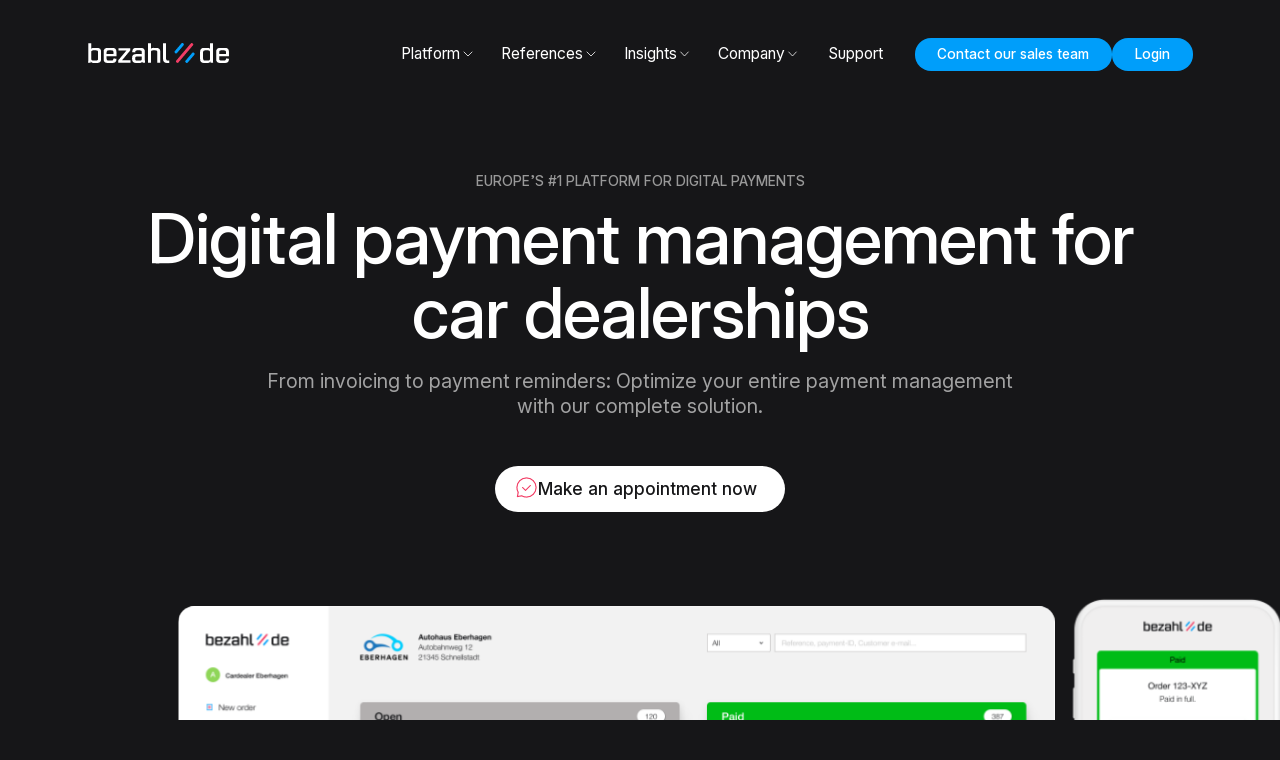

--- FILE ---
content_type: text/html
request_url: https://www.bezahl.de/en
body_size: 27888
content:
<!DOCTYPE html><!-- Last Published: Mon Jan 19 2026 11:34:08 GMT+0000 (Coordinated Universal Time) --><html data-wf-domain="www.bezahl.de" data-wf-page="6630ca32be22e5e04daa93a4" data-wf-site="6630ca32be22e5e04daa93a3" lang="en-US"><head><meta charset="utf-8"/><title>bezahl.de — Digital payment management for the automotive trade</title><link rel="alternate" hrefLang="x-default" href="https://www.bezahl.de/"/><link rel="alternate" hrefLang="de-DE" href="https://www.bezahl.de/"/><link rel="alternate" hrefLang="en-US" href="https://www.bezahl.de/en"/><meta content="The software from bezahl.de automates, digitizes and simplifies the entire receivables process from invoicing to booking." name="description"/><meta content="bezahl.de — Digital payment management for the automotive trade" property="og:title"/><meta content="The software from bezahl.de automates, digitizes and simplifies the entire receivables process from invoicing to booking." property="og:description"/><meta content="https://cdn.prod.website-files.com/655f4a8ae7674cc7cb14f8d2/65d890b9439a219bb15a524b_Open-Graph-Image.jpg" property="og:image"/><meta content="bezahl.de — Digital payment management for the automotive trade" property="twitter:title"/><meta content="The software from bezahl.de automates, digitizes and simplifies the entire receivables process from invoicing to booking." property="twitter:description"/><meta content="https://cdn.prod.website-files.com/655f4a8ae7674cc7cb14f8d2/65d890b9439a219bb15a524b_Open-Graph-Image.jpg" property="twitter:image"/><meta property="og:type" content="website"/><meta content="summary_large_image" name="twitter:card"/><meta content="width=device-width, initial-scale=1" name="viewport"/><meta content="f47BvGrn8vOL3lcaX8BPDBzWraB9q3U0-h1G9afm-Kg" name="google-site-verification"/><link href="https://cdn.prod.website-files.com/6630ca32be22e5e04daa93a3/css/bezahlde.webflow.shared.ed50834d5.css" rel="stylesheet" type="text/css" integrity="sha384-7VCDTVcgS084qzhlgjDIb3E9k/bR1Mm2snOreRhz5+IMdPB9l+xmNtQOvXoIlEBM" crossorigin="anonymous"/><style>html.w-mod-js:not(.w-mod-ix3) :is([text-split]) {visibility: hidden !important;}</style><script type="text/javascript">!function(o,c){var n=c.documentElement,t=" w-mod-";n.className+=t+"js",("ontouchstart"in o||o.DocumentTouch&&c instanceof DocumentTouch)&&(n.className+=t+"touch")}(window,document);</script><link href="https://cdn.prod.website-files.com/655f4a8ae7674cc7cb14f8d2/655f4f9ed5db09ffa4b8a4d5_Fav.png" rel="shortcut icon" type="image/x-icon"/><link href="https://cdn.prod.website-files.com/655f4a8ae7674cc7cb14f8d2/655f4fa4aefeeb0f8db009c0_Webclip.png" rel="apple-touch-icon"/><link href="https://www.bezahl.de/en" rel="canonical"/><link rel="preconnect" href="https://assets.website-files.com/">

 <!-- Google Tag Manager -->
   <script>(function(w,d,s,l,i){w[l]=w[l]||[];w[l].push({'gtm.start':
   new Date().getTime(),event:'gtm.js'});var f=d.getElementsByTagName(s)[0],
   j=d.createElement(s),dl=l!='dataLayer'?'&l='+l:'';j.async=true;j.src=
   'https://www.googletagmanager.com/gtm.js?id='+i+dl;f.parentNode.insertBefore
   (j,f);
   })(window,document,'script','dataLayer','GTM-WPWHLBQL');</script>
   <!-- End Google Tag Manager -->



<!-- [Attributes by Finsweet] Form Submit Actions -->
<script defer src="https://cdn.jsdelivr.net/npm/@finsweet/attributes-formsubmit@1/formsubmit.js"></script>


<script src="https://cdn.prod.website-files.com/6630ca32be22e5e04daa93a3%2F6544eda5f000985a163a8687%2F67fe642108e047244b4336d8%2Ffinsweetcomponentsconfig-1.0.2.js" type="module" async="" siteId="6630ca32be22e5e04daa93a3" finsweet="components"></script></head><body class="background-color-black"><div class="page-wrapper"><div class="custom-code-wrapper"><div class="font-size w-embed"><style>
  :root {
    --font-from-0: 12;
    --font-to-0: 16;
    --vw-from-0: calc(1 / 100);
    --vw-to-0: calc(479 / 100);
    --coefficient-0: calc((var(--font-to-0) - var(--font-from-0)) / (var(--vw-to-0) - var(--vw-from-0)));
    --base-0: calc((var(--font-from-0) - var(--vw-from-0) * var(--coefficient-0)) / 16);

    --font-from-1: 14;
    --font-to-1: 16;
    --vw-from-1: calc(479 / 100);
    --vw-to-1: calc(1440 / 100);
    --coefficient-1: calc((var(--font-to-1) - var(--font-from-1)) / (var(--vw-to-1) - var(--vw-from-1)));
    --base-1: calc((var(--font-from-1) - var(--vw-from-1) * var(--coefficient-1)) / 16);

    --font-from-2: 16;
    --font-to-2: 16;
    --vw-from-2: calc(1440 / 100);
    --vw-to-2: calc(1920 / 100);
    --coefficient-2: calc((var(--font-to-2) - var(--font-from-2)) / (var(--vw-to-2) - var(--vw-from-2)));
    --base-2: calc((var(--font-from-2) - var(--vw-from-2) * var(--coefficient-2)) / 16);

    --font-from-3: 16;
    --font-to-3: 16;
    --vw-from-3: calc(1920 / 100);
    --vw-to-3: calc(2400 / 100);
    --coefficient-3: calc((var(--font-to-3) - var(--font-from-3)) / (var(--vw-to-3) - var(--vw-from-3)));
    --base-3: calc((var(--font-from-3) - var(--vw-from-3) * var(--coefficient-3)) / 16);
  }

  html { font-size: calc(var(--base-3) * 1rem + var(--coefficient-3) * 1vw); }
  @media screen and (max-width:1920px) { html { font-size: calc(var(--base-2) * 1rem + var(--coefficient-2) * 1vw); } }
  @media screen and (max-width:1440px) { html { font-size: calc(var(--base-1) * 1rem + var(--coefficient-1) * 1vw); } }
  @media screen and (max-width:479px) { html { font-size: calc(var(--base-0) * 1rem + var(--coefficient-0) * 1vw); } }
</style></div><div class="global-styles w-embed"><style>




/* Make text look crisper and more legible in all browsers */
body {
  -webkit-font-smoothing: antialiased;
  -moz-osx-font-smoothing: grayscale;
  font-smoothing: antialiased;
  text-rendering: optimizeLegibility;
 /* hyphens: auto;*/
}

/* Focus state style for keyboard navigation for the focusable elements */
*[tabindex]:focus-visible,
  input[type="file"]:focus-visible {
   outline: 0.125rem solid #4d65ff;
   outline-offset: 0.125rem;
}


input#email {
    outline: none;
}

.line {

display: inline-block !important;

}

.navbar_dropdown-list::-webkit-scrollbar {
  display: none; /* Chrome, Safari und Opera */
}

.navbar_dropdown-list {
  /* Verstecke die Scrollleisten */
  scrollbar-width: none; /* Firefox */
  -ms-overflow-style: none; /* Internet Explorer und Microsoft Edge */
}

/* Get rid of top margin on first element in any rich text element */
.w-richtext > :not(div):first-child, .w-richtext > div:first-child > :first-child {
  margin-top: 0 !important;
}

/* Get rid of bottom margin on last element in any rich text element */
.w-richtext>:last-child, .w-richtext ol li:last-child, .w-richtext ul li:last-child {
	margin-bottom: 0 !important;
}

/* Prevent all click and hover interaction with an element */
.pointer-events-off {
	pointer-events: none;
}

/* Enables all click and hover interaction with an element */
.pointer-events-on {
  pointer-events: auto;
}

/* Create a class of .div-square which maintains a 1:1 dimension of a div */
.div-square::after {
	content: "";
	display: block;
	padding-bottom: 100%;
}

/* Make sure containers never lose their center alignment */
.container-medium,.container-small, .container-large {
	margin-right: auto !important;
  margin-left: auto !important;
}

/* 
Make the following elements inherit typography styles from the parent and not have hardcoded values. 
Important: You will not be able to style for example "All Links" in Designer with this CSS applied.
Uncomment this CSS to use it in the project. Leave this message for future hand-off.
*/
/*
a,
.w-input,
.w-select,
.w-tab-link,
.w-nav-link,
.w-dropdown-btn,
.w-dropdown-toggle,
.w-dropdown-link {
  color: inherit;
  text-decoration: inherit;
  font-size: inherit;
}
*/

/* Apply "..." after 3 lines of text */
.text-style-3lines {
	display: -webkit-box;
	overflow: hidden;
	-webkit-line-clamp: 3;
	-webkit-box-orient: vertical;
}

/* Apply "..." after 2 lines of text */
.text-style-2lines {
	display: -webkit-box;
	overflow: hidden;
	-webkit-line-clamp: 2;
	-webkit-box-orient: vertical;
}

/* Adds inline flex display */
.display-inlineflex {
  display: inline-flex;
}

/* These classes are never overwritten */
.hide {
  display: none !important;
}

@media screen and (max-width: 991px) {
    .hide, .hide-tablet {
        display: none !important;
    }
}
  @media screen and (max-width: 767px) {
    .hide-mobile-landscape{
      display: none !important;
    }
}
  @media screen and (max-width: 479px) {
    .hide-mobile{
      display: none !important;
    }
}
 
.margin-0 {
  margin: 0rem !important;
}
  
.padding-0 {
  padding: 0rem !important;
}

.spacing-clean {
padding: 0rem !important;
margin: 0rem !important;
}

.margin-top {
  margin-right: 0rem !important;
  margin-bottom: 0rem !important;
  margin-left: 0rem !important;
}

.padding-top {
  padding-right: 0rem !important;
  padding-bottom: 0rem !important;
  padding-left: 0rem !important;
}
  
.margin-right {
  margin-top: 0rem !important;
  margin-bottom: 0rem !important;
  margin-left: 0rem !important;
}

.padding-right {
  padding-top: 0rem !important;
  padding-bottom: 0rem !important;
  padding-left: 0rem !important;
}

.margin-bottom {
  margin-top: 0rem !important;
  margin-right: 0rem !important;
  margin-left: 0rem !important;
}

.padding-bottom {
  padding-top: 0rem !important;
  padding-right: 0rem !important;
  padding-left: 0rem !important;
}

.margin-left {
  margin-top: 0rem !important;
  margin-right: 0rem !important;
  margin-bottom: 0rem !important;
}
  
.padding-left {
  padding-top: 0rem !important;
  padding-right: 0rem !important;
  padding-bottom: 0rem !important;
}
  
.margin-horizontal {
  margin-top: 0rem !important;
  margin-bottom: 0rem !important;
}

.padding-horizontal {
  padding-top: 0rem !important;
  padding-bottom: 0rem !important;
}

.margin-vertical {
  margin-right: 0rem !important;
  margin-left: 0rem !important;
}
  
.padding-vertical {
  padding-right: 0rem !important;
  padding-left: 0rem !important;
}

.navbar-container:before,
.navbar-container ul.sub-menu:before {
backdrop-filter: blur(30px);
}


 
/*
.list-item-divider-line ~ :nth-last-child(1) {
    border-style: none !important;
    margin-bottom: 0rem !important
}*/

.w-nav-menu {transform: inherit!important;}

@media (max-width:765px) {



}

</style></div><div class="stroke-width w-embed"><style>


/* Reale Strichstärke = ((stroke-width/icon-größe)+Wert)*icon-größe  '
Beispiel: ((1,5/2)+0,25)*2=2px REALESTRICHSTÄRKE 
*/


:root {
--stroke-width-icon: 1.5; /*Strichstärke für alle Icon-Größen*/
--icon-1x1-xlarge: 3.5; /*Wert für width oder height der Klasse bei Webflow*/
--icon-1x1-large: 2.5; /*Wert für width oder height der Klasse bei Webflow*/
--icon-1x1-medium: 2.0; /*Wert für width oder height der Klasse bei Webflow*/
--icon-1x1-small: 1.5; /*Wert für width oder height der Klasse bei Webflow*/
}


/* Safari Fallback */
@media not all and (min-resolution:.001dpcm) { @supports (-webkit-appearance:none) {
  :root {
    --stroke-width-icon: 1.5px; /* Fallback für Safari: Strichstärke mit px-Einheit */
  }
}}

.icon-1x1-xxxlarge {
  stroke-width: calc((var(--stroke-width-icon) / var(--icon-1x1-xlarge)) + 0.2); 
}
.icon-1x1-xlarge {
  stroke-width: calc((var(--stroke-width-icon) / var(--icon-1x1-xlarge)) + 0.25); 
}
.icon-1x1-large {
  stroke-width: calc((var(--stroke-width-icon) / var(--icon-1x1-large)) + 0.4); 
}
.icon-1x1-medium {
  stroke-width: calc((var(--stroke-width-icon) / var(--icon-1x1-medium)) + 0.25);
}
.icon-1x1-small  {
  stroke-width: calc((var(--stroke-width-icon) / var(--icon-1x1-small)) + 0.2); 
}
.dropdown-chevron {
  stroke-width: calc(var(--stroke-width-icon) / var(--icon-1x1-small) + 0.2); 
}



</style></div><div class="font-features w-embed"><style>
/*"tnum"*/ /*"dlig"*/
body {

font-feature-settings:  "ss03","calt", "cv06";
-webkit-font-smoothing: antialiased; 
-moz-font-smoothing: antialiased; 
-o-font-smoothing: antialiased;

}

</style></div><div class="hubspot-styles w-embed"><style>

/* All paragraph elements inside Hubspot form */
.hs-form>p {
 margin-top:1rem;
 margin-bottom:1rem;
 }
 
 /* Set margin right 0 for input wrapper */
 .hs-form .input {
 margin-right: 0 !important;
 }

/* Max width of fieldset element inside form */
.hs-form>fieldset {
 max-width: 100% !important;
 }

/* Form Input */
.hs-input {
 width: 100% !important;
 }

/* Radio Inputs */
.hs-input[type=radio] {
 width: auto !important;
 margin-right: 0.5rem;
 min-height: auto !important;
}

/* Checkbox Labels */
.hs-form-checkbox>label {
font-weight: 400 !important;
}

/* Error messages label margin */
.hs-error-msgs>label {
 margin-bottom: 0px !important;
 }


/*Custom Checkbox*/
.hs-input[type=checkbox] {
  width: 1rem !important;
  height: 1rem !important;
  margin-right: 0.5rem !important;
  min-height: auto !important;
}

.hs-input[type=checkbox]:focus {
  box-shadow: 0 0 3px 1px #009efa;
}

.hs-input[type=checkbox]:checked {
 /*accent-color: #111;*/
 outline: 0px solid #009efa;
}

.hs-form-booleancheckbox-display>span {
 margin-left: 0 !important;
 }

.legal-consent-container .hs-error-msgs label {
    color: #fff !important;
}

label {
    margin-bottom: 0px !important;
    font-weight: inherit !important;
    display: inherit !important;
}

</style></div><div class="responsive-webflow-variables w-embed"><style>

/* tablet */
@media screen and (max-width: 991px) {
  :root { 
    --border-radius--normal: 0.75rem;
  }
}

/* mobile landscape */
@media screen and (max-width: 767px) {
  :root { 
    --border-radius--normal: 0.75rem;
  }
}

/* mobile portrait */
@media screen and (max-width: 479px) {
  :root { 
    --border-radius--normal: 0.75rem;
  }
}

</style></div><div class="richtext-custom w-embed"><style>
/* Root variable for the gutter width, change this to adjust the space between images */
:root {
    --gutter-width: 2rem; 
}

/* Define grid layout for rows */
.w-richtext[rte-image-rows] .rte-image-row {
    display: flex;
    flex-wrap: nowrap; /* Ensure all images in the same row are in one line */
    justify-content: space-between; /* Equal spacing between images */
    gap: var(--gutter-width); /* Space between figures */
}

/* Style for figures within a row */
.w-richtext[rte-image-rows] .rte-image-row > figure {
    flex-grow: 1; /* Let images fill up the available row space equally */
}

/* On tablet and smaller screens, stack the figures vertically */
@media screen and (max-width: 991px) {
    .w-richtext[rte-image-rows] .rte-image-row {
        display: flex;
        flex-wrap: wrap;
        flex-direction: column;
        justify-content: normal; /* Default value for justify-content */
        gap: 0; /* No gap between images */
    }
}
</style></div></div><div data-animation="default" class="navbar w-nav" data-easing2="ease" data-easing="ease" data-collapse="medium" data-w-id="547cac94-5413-0529-f68c-28eb10adad81" role="banner" data-no-scroll="1" data-duration="0" data-doc-height="1"><div data-w-id="547cac94-5413-0529-f68c-28eb10adad82" class="navbar-container"><a href="/en" aria-current="page" class="navbar_logo-link w-nav-brand w--current"><div class="navbar_logo w-embed"><svg xmlns="http://www.w3.org/2000/svg" xmlns:xlink="http://www.w3.org/1999/xlink"  viewBox="0 0 183.928 25.552">
  <defs>
    <clipPath id="clip-path">
      <rect id="Rechteck_1194" data-name="Rechteck 1194" width="183.928" height="25.552" fill="none"/>
    </clipPath>
  </defs>
  <g id="Gruppe_3868" data-name="Gruppe 3868" clip-path="url(#clip-path)">
    <path id="Pfad_4409" data-name="Pfad 4409" d="M17.036,11.253v9.37c0,3.374-1.671,4.948-5.209,4.948h-4.1c-2.293,0-3.44-.656-4.095-2l-.295,1.671H0l.262-3.506V.213h3.9V7.486c.72-.819,1.8-1.212,3.571-1.212h4.1c3.538,0,5.209,1.573,5.209,4.98m-3.9.623c0-1.736-.754-2.457-2.62-2.457H6.782c-1.868,0-2.62.721-2.62,2.457v8.093c0,1.768.753,2.457,2.62,2.457h3.735c1.867,0,2.62-.688,2.62-2.457Z" transform="translate(0 -0.019)" fill="#fff"/>
    <path id="Pfad_4410" data-name="Pfad 4410" d="M26.255,17.684V20.6c0,1.737.754,2.425,2.621,2.425h3.669c1.835,0,2.621-.688,2.621-2.425v-.2l3.865.36a1.361,1.361,0,0,1,.033.426c0,3.407-1.671,4.98-5.242,4.98H27.566c-3.539,0-5.209-1.574-5.209-4.98V11.852c0-3.374,1.67-4.98,5.209-4.98h6.257c3.571,0,5.242,1.606,5.242,4.98v5.832Zm0-5.21v2.065h8.911V12.474c0-1.768-.754-2.457-2.621-2.457H28.877c-1.868,0-2.621.688-2.621,2.457" transform="translate(-2.008 -0.617)" fill="#fff"/>
    <path id="Pfad_4411" data-name="Pfad 4411" d="M59.152,22.729v3.145H43.165V22.958L53.91,10.378H43.59V7.232H58.955v2.916L48.21,22.729Z" transform="translate(-3.878 -0.649)" fill="#fff"/>
    <path id="Pfad_4412" data-name="Pfad 4412" d="M76.746,25.841,76.516,24.5c-.754,1.147-2.1,1.671-4.16,1.671h-3.9c-3.571,0-5.242-1.574-5.242-4.98v-1.7c0-3.277,1.606-4.75,5.242-4.75h6.16a2.594,2.594,0,0,1,1.31.229v-2.49c0-1.768-.753-2.457-2.62-2.457H69.9c-1.868,0-2.62.688-2.62,2.425v.2l-3.9-.361v-.426c0-3.374,1.671-4.98,5.209-4.98h6.029c3.538,0,5.209,1.606,5.209,4.98V22.336l.261,3.505Zm-.819-5.176V18.012a2.241,2.241,0,0,0-.95-.132H69.735c-1.9,0-2.588.655-2.588,2.359v.426c0,1.7.687,2.359,2.588,2.359h3.571c1.932,0,2.62-.655,2.62-2.359" transform="translate(-5.679 -0.617)" fill="#fff"/>
    <path id="Pfad_4413" data-name="Pfad 4413" d="M102.039,11.253V25.242h-3.9V11.876c0-1.737-.754-2.457-2.621-2.457H92.343c-1.868,0-2.589.721-2.589,2.457V25.242H85.823V.212h3.931V7.388a4.462,4.462,0,0,1,3.472-1.115H96.8c3.571,0,5.242,1.574,5.242,4.98" transform="translate(-7.71 -0.019)" fill="#fff"/>
    <path id="Pfad_4414" data-name="Pfad 4414" d="M115.5,22.425V25.57h-2.654c-3.539,0-5.242-1.573-5.242-4.947V.212h3.932V19.968c0,1.768.721,2.457,2.588,2.457Z" transform="translate(-9.666 -0.019)" fill="#fff"/>
    <path id="Pfad_4415" data-name="Pfad 4415" d="M174.379,25.242l-.295-1.638c-.688,1.343-1.8,1.966-4.063,1.966h-4.095c-3.571,0-5.243-1.573-5.243-4.947v-9.37c0-3.407,1.671-4.98,5.243-4.98h4.095c1.77,0,2.851.393,3.572,1.212V.212h3.9V21.737l.229,3.506Zm-.786-5.274V11.876c0-1.736-.754-2.457-2.621-2.457H167.2c-1.867,0-2.587.721-2.587,2.457v8.092c0,1.768.72,2.457,2.587,2.457h3.768c1.868,0,2.621-.688,2.621-2.457" transform="translate(-14.435 -0.019)" fill="#fff"/>
    <path id="Pfad_4416" data-name="Pfad 4416" d="M187.622,17.683V20.6c0,1.737.754,2.425,2.621,2.425h3.669c1.835,0,2.621-.688,2.621-2.425v-.2l3.865.361a1.358,1.358,0,0,1,.033.426c0,3.407-1.671,4.98-5.242,4.98h-6.257c-3.538,0-5.209-1.573-5.209-4.98V11.852c0-3.374,1.671-4.98,5.209-4.98h6.257c3.571,0,5.242,1.606,5.242,4.98v5.831Zm0-5.209v2.064h8.911V12.474c0-1.768-.754-2.457-2.621-2.457h-3.669c-1.868,0-2.621.688-2.621,2.457" transform="translate(-16.505 -0.617)" fill="#fff"/>
    <path id="Pfad_4417" data-name="Pfad 4417" d="M150.911,13.827l.029.025a1.837,1.837,0,0,1,.181,2.591l-8.333,9.585a1.837,1.837,0,0,1-2.591.181l-.028-.025a1.835,1.835,0,0,1-.181-2.591l8.332-9.585a1.837,1.837,0,0,1,2.591-.181" transform="translate(-12.535 -1.201)" fill="#009efa"/>
    <path id="Pfad_4418" data-name="Pfad 4418" d="M135.524.451l.029.025a1.837,1.837,0,0,1,.181,2.591L127.4,12.652a1.837,1.837,0,0,1-2.591.181l-.028-.025a1.835,1.835,0,0,1-.181-2.591L132.933.632a1.837,1.837,0,0,1,2.591-.181" transform="translate(-11.153 0)" fill="#009efa"/>
    <path id="Pfad_4419" data-name="Pfad 4419" d="M147.9.569l.029.025a1.837,1.837,0,0,1,.181,2.591L129.385,24.729a1.837,1.837,0,0,1-2.591.181l-.029-.025a1.836,1.836,0,0,1-.181-2.591L145.311.75A1.837,1.837,0,0,1,147.9.569" transform="translate(-11.331 -0.01)" fill="#f23d65"/>
  </g>
</svg></div></a><nav role="navigation" class="navbar_menu is-page-height-tablet w-nav-menu"><div data-hover="true" data-delay="200" class="navbar_menu-dropdown w-dropdown"><div class="navbar_dropdown-toggle w-dropdown-toggle"><div>Platform</div><div class="dropdown-chevron w-embed"><?xml version="1.0" encoding="UTF-8"?><svg viewBox="0 0 24 24" fill="none" xmlns="http://www.w3.org/2000/svg" color="CurrentColor"><path d="M6 9L12 15L18 9" stroke="CurrentColor" stroke-linecap="round" stroke-linejoin="round"></path></svg></div></div><nav class="navbar_dropdown-list w-dropdown-list"><div class="nav-wrapper"><div class="nav-column"><div class="text-style-tagline">Benefits for customers and Vendors</div><a href="/en/platform/car-dealerships" class="navbar_dropdown-link w-inline-block"><div class="icon-1x1-medium w-embed"><svg xmlns="http://www.w3.org/2000/svg" height="90%"  viewBox="0 0 20.346 16.427">
  <g id="Gruppe_3831" data-name="Gruppe 3831" transform="translate(0.5 0.5)">
    <g id="Gruppe_3828" data-name="Gruppe 3828" transform="translate(9.662 0)">
      <path id="Pfad_4392" data-name="Pfad 4392" d="M46.753,1.6a3.3,3.3,0,0,0-1.483-.35,3.435,3.435,0,0,0-3.389,3.479,3.435,3.435,0,0,0,3.389,3.48,3.3,3.3,0,0,0,1.483-.35" transform="translate(-41.187 -1.25)" fill="none" stroke="currentColor" stroke-linecap="round" stroke-linejoin="round"/>
      <line id="Linie_66" data-name="Linie 66" x2="4.175" transform="translate(0 2.784)" fill="none" stroke="currentColor" stroke-linecap="round" stroke-linejoin="round"/>
      <line id="Linie_67" data-name="Linie 67" x2="4.175" transform="translate(0 4.175)" fill="none" stroke="currentColor" stroke-linecap="round" stroke-linejoin="round"/>
    </g>
    <g id="Gruppe_3830" data-name="Gruppe 3830" transform="translate(0 2.775)">
      <path id="Vector_4" d="M4.241,14.948A2.243,2.243,0,1,1,6.484,12.7,2.243,2.243,0,0,1,4.241,14.948Z" transform="translate(0.241 -2.297)" fill="none" stroke="currentColor" stroke-linecap="round" stroke-linejoin="round"/>
      <g id="Gruppe_3829" data-name="Gruppe 3829">
        <path id="Vector" d="M7.96,4.964H6.854A1.488,1.488,0,0,0,5.366,5.976L4.22,9.428H1.988A1.488,1.488,0,0,0,.5,10.916v2.976a1.488,1.488,0,0,0,1.488,1.488h.744" transform="translate(-0.5 -4.962)" fill="none" stroke="currentColor" stroke-linecap="round" stroke-linejoin="round"/>
        <path id="Vector_2" d="M12,7.963h.744a1.488,1.488,0,0,1,1.488,1.488v2.976a1.488,1.488,0,0,1-1.488,1.488H12" transform="translate(5.114 -3.497)" fill="none" stroke="currentColor" stroke-linecap="round" stroke-linejoin="round"/>
        <path id="Vector_3" d="M11.232,14.929a2.234,2.234,0,1,1,2.234-2.234A2.234,2.234,0,0,1,11.232,14.929Z" transform="translate(3.648 -2.278)" fill="none" stroke="currentColor" stroke-linecap="round" stroke-linejoin="round"/>
        <path id="Vector_5" d="M10.95,11.963H5" transform="translate(1.697 -1.544)" fill="none" stroke="currentColor" stroke-linecap="round" stroke-linejoin="round"/>
      </g>
    </g>
  </g>
</svg></div><div>Added value for car dealerships</div></a><a href="/en/platform/digital-payment-management" class="navbar_dropdown-link w-inline-block"><div class="icon-1x1-medium w-embed"><?xml version="1.0" encoding="UTF-8"?>
<svg height="100%" viewBox="0 0 24 24" fill="none" xmlns="http://www.w3.org/2000/svg" color="currentcolor">
<path d="M14 19L17 22L22 17" stroke="currentColor" stroke-linecap="round" stroke-linejoin="round"></path>
<path d="M4 6V12C4 12 4 15 11 15C18 15 18 12 18 12V6" stroke="currentColor" stroke-linecap="round" stroke-linejoin="round"></path>
<path d="M11 3C18 3 18 6 18 6C18 6 18 9 11 9C4 9 4 6 4 6C4 6 4 3 11 3Z" stroke="currentColor" stroke-linecap="round" stroke-linejoin="round"></path>
<path d="M11 21C4 21 4 18 4 18V12" stroke="currentColor" stroke-linecap="round" stroke-linejoin="round"></path>
</svg></div><div>Digital payment management</div></a><a href="/en/platform/modern-payment-experience" class="navbar_dropdown-link w-inline-block"><div class="icon-1x1-medium w-embed"><?xml version="1.0" encoding="UTF-8"?><svg height="100%" viewBox="0 0 24 24" fill="none" xmlns="http://www.w3.org/2000/svg" color="currentcolor"><path d="M2 11L4.80662 7.84255C5.5657 6.98859 6.65372 6.5 7.79627 6.5L8 6.5" stroke="currentcolor" stroke-linecap="round" stroke-linejoin="round"></path><path d="M2 19.5003L7.5 19.5L11.5 16.5003C11.5 16.5003 12.3091 15.9528 13.5 15.0001C16 13.0002 13.5 9.83352 11 11.4997C8.96409 12.8565 7 14.0003 7 14.0003" stroke="currentcolor" stroke-linecap="round" stroke-linejoin="round"></path><path d="M8 13.5V7C8 5.89543 8.89543 5 10 5H20C21.1046 5 22 5.89543 22 7V13C22 14.1046 21.1046 15 20 15H13.5" stroke="currentcolor"></path><path d="M18.25 12C18.75 10.5 18.75 9.5 18.25 8" stroke="currentcolor"stroke-linecap="round" stroke-linejoin="round"></path><path d="M16 9C16.2266 9.5 16.2266 10.5 16 11" stroke="currentcolor"stroke-linecap="round" stroke-linejoin="round"></path></svg></div><div>Modern payment experience</div></a></div><div class="nav-column"><div class="text-style-tagline">Digital Platform Add-ons</div><a href="/en/platform/money-laundering-prevention" class="navbar_dropdown-link w-dropdown-link">Money laundering prevention</a><a href="/en/platform/digital-installment-payment" class="navbar_dropdown-link w-dropdown-link">Fully digital installment payment</a><a href="/en/platform/smart-checkout" class="navbar_dropdown-link w-dropdown-link">bezahl.de smart checkout</a><a href="/en/platform/client-account" class="navbar_dropdown-link w-dropdown-link">Client account</a><a href="/en/platform/white-label-solution" class="navbar_dropdown-link w-dropdown-link">White Label Solution</a><a href="/en/platform/automated-dunning" class="navbar_dropdown-link w-dropdown-link">Automated dunning</a><a href="/en/platform/money-laundering-prevention-copy" class="navbar_dropdown-link w-dropdown-link">Schadenakte und Abrechnung</a></div><div class="nav-column"><a href="/en/appointment" class="nav-blog-link-card w-inline-block"><div class="nav-blog-text-wrapper"><div class="nav-link-card-wrapper"><div class="text-style-tagline">Contact now</div><div class="nav-card-link-headline">Discover bezahl.de with our experts</div></div><div class="nav-link-card-wrapper"><div class="heading-style-h3 no-padding text-align-right"></div></div></div><img src="https://cdn.prod.website-files.com/6630ca32be22e5e04daa93a3/6630ca32be22e5e04daa94aa_warren-umoh-Wia_2C6qW84-unsplash-low.jpg" loading="lazy" sizes="100vw" srcset="https://cdn.prod.website-files.com/6630ca32be22e5e04daa93a3/6630ca32be22e5e04daa94aa_warren-umoh-Wia_2C6qW84-unsplash-low-p-500.jpg 500w, https://cdn.prod.website-files.com/6630ca32be22e5e04daa93a3/6630ca32be22e5e04daa94aa_warren-umoh-Wia_2C6qW84-unsplash-low-p-800.jpg 800w, https://cdn.prod.website-files.com/6630ca32be22e5e04daa93a3/6630ca32be22e5e04daa94aa_warren-umoh-Wia_2C6qW84-unsplash-low-p-1080.jpg 1080w, https://cdn.prod.website-files.com/6630ca32be22e5e04daa93a3/6630ca32be22e5e04daa94aa_warren-umoh-Wia_2C6qW84-unsplash-low-p-1600.jpg 1600w, https://cdn.prod.website-files.com/6630ca32be22e5e04daa93a3/6630ca32be22e5e04daa94aa_warren-umoh-Wia_2C6qW84-unsplash-low-p-2000.jpg 2000w, https://cdn.prod.website-files.com/6630ca32be22e5e04daa93a3/6630ca32be22e5e04daa94aa_warren-umoh-Wia_2C6qW84-unsplash-low-p-2600.jpg 2600w, https://cdn.prod.website-files.com/6630ca32be22e5e04daa93a3/6630ca32be22e5e04daa94aa_warren-umoh-Wia_2C6qW84-unsplash-low.jpg 2921w" alt="" class="background-image-link-card"/></a></div><div class="dropdown-background full"></div></div><div class="dropdown-background"></div></nav></div><div data-hover="true" data-delay="200" class="navbar_menu-dropdown w-dropdown"><div class="navbar_dropdown-toggle w-dropdown-toggle"><div>References</div><div class="dropdown-chevron w-embed"><?xml version="1.0" encoding="UTF-8"?><svg viewBox="0 0 24 24" fill="none" xmlns="http://www.w3.org/2000/svg" color="CurrentColor"><path d="M6 9L12 15L18 9" stroke="CurrentColor" stroke-linecap="round" stroke-linejoin="round"></path></svg></div></div><nav class="navbar_dropdown-list w-dropdown-list"><div class="nav-wrapper"><div class="nav-column"><div class="text-style-tagline">Stories and references</div><a href="/en/references/success-stories" class="navbar_dropdown-link w-inline-block"><div>Customer success stories</div></a><a href="/en/references/systems-and-integrations" class="navbar_dropdown-link w-inline-block"><div>Systems and integrations</div></a></div><div class="nav-column"><div class="text-style-tagline">resources</div><a href="https://media.bezahl.de/o2c" target="_blank" class="navbar_dropdown-link w-inline-block"><div>Download the case study</div><div class="icon-1x1-small nav w-embed"><svg viewBox="0 0 24 24" fill="none" height="100%" xmlns="http://www.w3.org/2000/svg" color="CurrentColor"><path d="M8 21H20.4C20.7314 21 21 20.7314 21 20.4V3.6C21 3.26863 20.7314 3 20.4 3H3.6C3.26863 3 3 3.26863 3 3.6V16" stroke="CurrentColor" stroke-linecap="round" stroke-linejoin="round"></path><path d="M3.5 20.5L12 12M12 12V16M12 12H8" stroke="CurrentColor" stroke-linecap="round" stroke-linejoin="round"></path></svg></div></a><a href="https://events.bezahl.de/best-practice" target="_blank" class="navbar_dropdown-link w-inline-block"><div>Expertentalk mit Autohaus Becker-Tiemann</div></a><a href="/en/scoring" class="navbar_dropdown-link w-inline-block"><div>bezahl.de Score — How efficient are your payment processes — really?</div></a></div><div class="nav-column"><a href="/en/scoring" class="nav-blog-link-card w-inline-block"><div class="nav-blog-text-wrapper"><div class="nav-link-card-wrapper"><div class="text-style-tagline"><strong>bezahl.de Score</strong></div><div class="nav-card-link-headline">How efficient are your payment processes — really?</div></div><div class="nav-link-card-wrapper"><div class="heading-style-h3 no-padding text-align-right"></div></div></div><img src="https://cdn.prod.website-files.com/6630ca32be22e5e04daa93a3/682b306fe1fccceb350bd34a_EN.jpg" loading="lazy" alt="" class="background-image-link-card"/></a></div><div class="dropdown-background full"></div></div><div class="dropdown-background"></div></nav></div><div data-hover="true" data-delay="200" class="navbar_menu-dropdown w-dropdown"><div class="navbar_dropdown-toggle w-dropdown-toggle"><div>Insights</div><div class="dropdown-chevron w-embed"><?xml version="1.0" encoding="UTF-8"?><svg viewBox="0 0 24 24" fill="none" xmlns="http://www.w3.org/2000/svg" color="CurrentColor"><path d="M6 9L12 15L18 9" stroke="CurrentColor" stroke-linecap="round" stroke-linejoin="round"></path></svg></div></div><nav class="navbar_dropdown-list w-dropdown-list"><div class="nav-wrapper"><div class="nav-column"><div class="text-style-tagline">From and via bezahl.de</div><a href="/en/newsroom/others-about-us" class="navbar_dropdown-link w-inline-block"><div>What others say about us</div></a><a href="/en/newsroom/blog" class="navbar_dropdown-link w-inline-block"><div>The PaymentBlog™</div></a></div><div class="nav-column"><div class="text-style-tagline">For the press</div><a href="/en/newsroom/press-releases" class="navbar_dropdown-link w-dropdown-link">Press releases</a><a href="/en/newsroom/press-kit-and-press-contact" class="navbar_dropdown-link w-dropdown-link">Press kit and press contact</a></div><div class="nav-column"><a href="/en/newsroom/blog" class="nav-blog-link-card w-inline-block"><div class="nav-blog-text-wrapper"><div class="nav-link-card-wrapper"><div class="text-style-tagline">Paymentblog™</div><div class="nav-card-link-headline">Everything about customers, the platform and our company.</div></div><div class="nav-link-card-wrapper"><div class="heading-style-h3 no-padding text-align-right"></div></div></div><img src="https://cdn.prod.website-files.com/6630ca32be22e5e04daa93a3/6630ca32be22e5e04daa94ac_948177622a9deae6b212e732ce79a0bf_shutterstock_100078241-low.jpg" loading="lazy" sizes="100vw" srcset="https://cdn.prod.website-files.com/6630ca32be22e5e04daa93a3/6630ca32be22e5e04daa94ac_948177622a9deae6b212e732ce79a0bf_shutterstock_100078241-low-p-500.jpg 500w, https://cdn.prod.website-files.com/6630ca32be22e5e04daa93a3/6630ca32be22e5e04daa94ac_948177622a9deae6b212e732ce79a0bf_shutterstock_100078241-low-p-800.jpg 800w, https://cdn.prod.website-files.com/6630ca32be22e5e04daa93a3/6630ca32be22e5e04daa94ac_948177622a9deae6b212e732ce79a0bf_shutterstock_100078241-low-p-1080.jpg 1080w, https://cdn.prod.website-files.com/6630ca32be22e5e04daa93a3/6630ca32be22e5e04daa94ac_948177622a9deae6b212e732ce79a0bf_shutterstock_100078241-low-p-1600.jpg 1600w, https://cdn.prod.website-files.com/6630ca32be22e5e04daa93a3/6630ca32be22e5e04daa94ac_948177622a9deae6b212e732ce79a0bf_shutterstock_100078241-low-p-2000.jpg 2000w, https://cdn.prod.website-files.com/6630ca32be22e5e04daa93a3/6630ca32be22e5e04daa94ac_948177622a9deae6b212e732ce79a0bf_shutterstock_100078241-low.jpg 2400w" alt="" class="background-image-link-card"/></a></div><div class="dropdown-background full"></div></div><div class="dropdown-background"></div></nav></div><div data-hover="true" data-delay="200" class="navbar_menu-dropdown w-dropdown"><div class="navbar_dropdown-toggle w-dropdown-toggle"><div>Company</div><div class="dropdown-chevron w-embed"><?xml version="1.0" encoding="UTF-8"?><svg viewBox="0 0 24 24" fill="none" xmlns="http://www.w3.org/2000/svg" color="CurrentColor"><path d="M6 9L12 15L18 9" stroke="CurrentColor" stroke-linecap="round" stroke-linejoin="round"></path></svg></div></div><nav class="navbar_dropdown-list w-dropdown-list"><div class="nav-wrapper"><div class="nav-column"><div class="text-style-tagline">About bezahl.de</div><a href="/en/company/trust-and-safety" class="navbar_dropdown-link w-inline-block"><div>Trust and safety</div></a><a href="/en/company/the-company" class="navbar_dropdown-link w-inline-block"><div>The company</div></a><a href="/en/company/aufinity-group" class="navbar_dropdown-link w-inline-block"><div>A brand from NX Technologies</div></a></div><div class="nav-column"><div class="text-style-tagline">What is important to us</div><a href="/en/company/esg-environmental-social-corporate-governance" class="navbar_dropdown-link w-dropdown-link">ESG — Environmental, Social and Corporate Governance</a><a href="/en/company/join-the-best-team" class="navbar_dropdown-link w-dropdown-link">Career at bezahl.de</a></div><div class="nav-column"><a href="/en/company/our-team" class="nav-blog-link-card w-inline-block"><div class="nav-blog-text-wrapper"><div class="nav-link-card-wrapper"><div class="text-style-tagline">Our team</div><div class="nav-card-link-headline"><span class="text-style-muted">Made with </span><span class="text-color-brand-2">♥</span><span class="text-style-muted"> in Cologne, Germany </span>With people from around the world</div></div><div class="nav-link-card-wrapper"><div class="heading-style-h3 no-padding text-align-right"></div></div></div><img src="https://cdn.prod.website-files.com/6630ca32be22e5e04daa93a3/667d7613211698b05052a604_Team-Koeln-bezahlde-tiny-low.png" loading="lazy" alt="" class="background-image-link-card scale-down"/></a></div><div class="dropdown-background full"></div></div><div class="dropdown-background"></div></nav></div><a href="/en/contact" class="navbar_link w-nav-link">Support</a><div class="navbar_menu-buttons"><a href="/en/appointment" class="button is-small mobile-strech w-button">Contact our sales team</a><a href="https://mein.bezahl.de/login" target="_blank" class="button is-small mobile-strech w-button">Login</a></div></nav><div id="open-modal" class="navbar_menu-button w-nav-button"><div data-w-id="547cac94-5413-0529-f68c-28eb10adae2e" class="menu-icon1"><div data-w-id="547cac94-5413-0529-f68c-28eb10adae2f" class="burger-1"><div data-w-id="547cac94-5413-0529-f68c-28eb10adae30" class="b1-bar1-2"></div><div data-w-id="547cac94-5413-0529-f68c-28eb10adae31" class="b1-bar2-2"><div class="b1-middle"></div></div><div data-w-id="547cac94-5413-0529-f68c-28eb10adae33" class="b1-bar3-2"></div></div></div></div><div class="navbar-background"></div></div></div><main class="main-wrapper"><section data-w-id="fb2082fe-01e1-6053-6d79-ef5eb136749a" class="section-hero"><div class="container"><div class="padding-section-large"><div class="hero-headline-wrapper"><div class="text-style-tagline text-align-center">Europe’s #1 platform for digital payments</div><h1 class="text-align-center">Digital payment management for car dealerships</h1><div class="flex-justify-center"><div class="max-width-large"><div class="text-align-center text-size-medium text-style-muted">From invoicing to payment reminders: Optimize your entire payment management with our complete solution.</div></div><div class="margin-top margin-large"><a href="/en/appointment" class="button is-icon is-white w-inline-block"><div class="icon-1x1-small is-red w-embed"><svg viewBox="0 0 24 24" fill="none" xmlns="http://www.w3.org/2000/svg" color="CurrentColor">
    <path d="M8 12L11 15L16 10" stroke="CurrentColor" stroke-linecap="round" stroke-linejoin="round"></path>
    <path d="M12 22C17.5228 22 22 17.5228 22 12C22 6.47715 17.5228 2 12 2C6.47715 2 2 6.47715 2 12C2 13.8214 2.48697 15.5291 3.33782 17L2.5 21.5L7 20.6622C8.47087 21.513 10.1786 22 12 22Z" stroke="CurrentColor" stroke-linecap="round" stroke-linejoin="round"></path>
</svg></div><div>Make an appointment now</div></a></div></div></div><div class="hero-mockup-element"><div class="mockup-wrapper no-padding"><div class="hero-mockup"><img id="50" src="https://cdn.prod.website-files.com/6630ca32be22e5e04daa93a3/6630ca32be22e5e04daa944f_50-Starseite%20Hero%20EN.png" loading="eager" alt="A screenshot of the bezahl.de dashboard, which shows open and paid invoices." class="mock-up-image-hero"/></div></div><div data-w-id="fb2082fe-01e1-6053-6d79-ef5eb13674b1" class="hero-clay-mockup-wrapper"><img id="51" src="https://cdn.prod.website-files.com/6630ca32be22e5e04daa93a3/6630ca32be22e5e04daa941d_51-Startseite%20Hero%20Device%20-%20Mockup%20%20EN.png" loading="eager" data-w-id="c1f553f8-0d1e-c6ae-6f7a-4de150b9bc56" alt="A screenshot of a paid invoice in the bezahl.de system, displayed on a smartphone screen." class="clay-mockup-image"/><div class="shadow-blob"></div></div></div><div class="headline-center-wrapper margin-large"><div class="text-style-tagline">Made for car dealerships</div><h2><span class="text-span-2">Autonomous Finance</span>Faster liquidity and less manual effort</h2><p class="text-size-medium text-style-muted">The software from bezahl.de automates, digitizes and simplifies the entire receivables process, from invoicing to data transfer to your financial accounting system. In this way, our customers optimize internal payment processes and save valuable time in the back office.<span class="text-span-3">Autonomous</span> eben.</p></div></div><div class="full-card no-padding tablet-vertical"><div class="column padding-card align-center"><div class="text-style-tagline">From practice</div><h3 class="heading-style-h2">Customer success stories<span class="text-span-33">Autonomous Finance</span>.</h3><div class="max-width-small tablet-full"><p>More than 1,500 car dealerships in Germany are already working with bezahl.de.</p><div class="margin-top margin-medium"><a href="/en/references/success-stories" class="button w-button">Go to success stories</a></div></div></div><div class="column _50-percent tablet-100-percent"><div class="teaser-image-wrapper"><img src="https://cdn.prod.website-files.com/6630ca32be22e5e04daa93a3/6630ca32be22e5e04daa9516_bzl-teaser-erfolg-a.jpg" loading="lazy" alt="Close-up of a red car with focus on the fender and its shape and surface." class="teaser-image in-card"/></div></div></div></div><div class="hero-background-image-wrapper"><img src="https://cdn.prod.website-files.com/6630ca32be22e5e04daa93a3/6630ca32be22e5e04daa946a_bezahl.de-Render-Ansicht-3-v1.jpg" loading="lazy" alt="" class="hero-background-image"/><div class="gradient"></div></div></section><section class="section-logo"><div class="padding-section-large"><div class="marquee-effect w-embed"><style>
@keyframes scroll {
  from {
    transform: translateX(0);
  }
  to {
    transform: translateX(calc(-100% - 1rem));
  }
}

.scroll {
  animation: scroll 100s linear infinite;
}

.reverse {
  animation-direction: reverse;
}

.marquee-image {
  -webkit-transform: translateZ(0);
}
</style></div><div class="marquee-wrapper"><div class="marquee"><div class="marquee-content scroll w-dyn-list"><div role="list" class="marquee-collection w-dyn-items"><div role="listitem" class="marquee-image w-dyn-item"><img src="https://cdn.prod.website-files.com/6630ca32be22e5e04daa93d5/68186c3854975b9719a608ef_AHG_Logo_2020_invertiert.png" loading="lazy" alt="" class="logo-marquee"/></div><div role="listitem" class="marquee-image w-dyn-item"><img src="https://cdn.prod.website-files.com/6630ca32be22e5e04daa93d5/6630ca32be22e5e04daa970d_APS.svg" loading="lazy" alt="" class="logo-marquee"/></div><div role="listitem" class="marquee-image w-dyn-item"><img src="https://cdn.prod.website-files.com/6630ca32be22e5e04daa93d5/6630ca32be22e5e04daa9715_AVP%20Autoland.svg" loading="lazy" alt="" class="logo-marquee"/></div><div role="listitem" class="marquee-image w-dyn-item"><img src="https://cdn.prod.website-files.com/6630ca32be22e5e04daa93d5/6630ca32be22e5e04daa9710_Auto%20Levi.svg" loading="lazy" alt="" class="logo-marquee"/></div><div role="listitem" class="marquee-image w-dyn-item"><img src="https://cdn.prod.website-files.com/6630ca32be22e5e04daa93d5/6630ca32be22e5e04daa970f_AutoSchmitt.svg" loading="lazy" alt="" class="logo-marquee"/></div><div role="listitem" class="marquee-image w-dyn-item"><img src="https://cdn.prod.website-files.com/6630ca32be22e5e04daa93d5/689b0e108f81382603defbf7_autoeder.png" loading="lazy" alt="" class="logo-marquee"/></div><div role="listitem" class="marquee-image w-dyn-item"><img src="https://cdn.prod.website-files.com/6630ca32be22e5e04daa93d5/6630ca32be22e5e04daa9712_Lademann.svg" loading="lazy" alt="" class="logo-marquee"/></div><div role="listitem" class="marquee-image w-dyn-item"><img src="https://cdn.prod.website-files.com/6630ca32be22e5e04daa93d5/6630ca32be22e5e04daa9716_Bebion.svg" loading="lazy" alt="" class="logo-marquee"/></div><div role="listitem" class="marquee-image w-dyn-item"><img src="https://cdn.prod.website-files.com/6630ca32be22e5e04daa93d5/689b0df4a4cbed5cec513df0_beckertiemann.png" loading="lazy" alt="" class="logo-marquee"/></div><div role="listitem" class="marquee-image w-dyn-item"><img src="https://cdn.prod.website-files.com/65b785dac0fc18711f7cabb2/65e58b46d292a3b9c94f0af4_Beresa.svg" loading="lazy" alt="" class="logo-marquee"/></div><div role="listitem" class="marquee-image w-dyn-item"><img src="https://cdn.prod.website-files.com/6630ca32be22e5e04daa93d5/689b0dc475775212a9199499_bobrink.png" loading="lazy" alt="" class="logo-marquee"/></div><div role="listitem" class="marquee-image w-dyn-item"><img src="https://cdn.prod.website-files.com/6630ca32be22e5e04daa93d5/6630ca32be22e5e04daa9717_Brunkhorst.svg" loading="lazy" alt="" class="logo-marquee"/></div><div role="listitem" class="marquee-image w-dyn-item"><img src="https://cdn.prod.website-files.com/6630ca32be22e5e04daa93d5/6630ca32be22e5e04daa9718_Cloppenburg.svg" loading="lazy" alt="" class="logo-marquee"/></div><div role="listitem" class="marquee-image w-dyn-item"><img src="https://cdn.prod.website-files.com/6630ca32be22e5e04daa93d5/6630ca32be22e5e04daa9719_dresen.svg" loading="lazy" alt="" class="logo-marquee"/></div><div role="listitem" class="marquee-image w-dyn-item"><img src="https://cdn.prod.website-files.com/6630ca32be22e5e04daa93d5/6630ca32be22e5e04daa971a_DrexlerundZiegler.svg" loading="lazy" alt="" class="logo-marquee"/></div><div role="listitem" class="marquee-image w-dyn-item"><img src="https://cdn.prod.website-files.com/6630ca32be22e5e04daa93d5/6630ca32be22e5e04daa96d1_Glinicke.svg" loading="lazy" alt="" class="logo-marquee"/></div><div role="listitem" class="marquee-image w-dyn-item"><img src="https://cdn.prod.website-files.com/6630ca32be22e5e04daa93d5/689b0e2381f234485761f2bc_grafhardenberg.png" loading="lazy" alt="" class="logo-marquee"/></div><div role="listitem" class="marquee-image w-dyn-item"><img src="https://cdn.prod.website-files.com/6630ca32be22e5e04daa93d5/6630ca32be22e5e04daa971b_Herbrand.svg" loading="lazy" alt="" class="logo-marquee"/></div><div role="listitem" class="marquee-image w-dyn-item"><img src="https://cdn.prod.website-files.com/6630ca32be22e5e04daa93d5/6630ca32be22e5e04daa971c_Hirschvogel.svg" loading="lazy" alt="" class="logo-marquee"/></div><div role="listitem" class="marquee-image w-dyn-item"><img src="https://cdn.prod.website-files.com/65b785dac0fc18711f7cabb2/65e58bfa7f78ecf090119691_Hu%CC%88lpert.svg" loading="lazy" alt="" class="logo-marquee"/></div><div role="listitem" class="marquee-image w-dyn-item"><img src="https://cdn.prod.website-files.com/6630ca32be22e5e04daa93d5/6630ca32be22e5e04daa971d_Juergens.svg" loading="lazy" alt="" class="logo-marquee"/></div><div role="listitem" class="marquee-image w-dyn-item"><img src="https://cdn.prod.website-files.com/6630ca32be22e5e04daa93d5/6630ca32be22e5e04daa9711_Koch.svg" loading="lazy" alt="" class="logo-marquee"/></div><div role="listitem" class="marquee-image w-dyn-item"><img src="https://cdn.prod.website-files.com/6630ca32be22e5e04daa93d5/6630ca32be22e5e04daa971e_Kruell.svg" loading="lazy" alt="" class="logo-marquee"/></div><div role="listitem" class="marquee-image w-dyn-item"><img src="https://cdn.prod.website-files.com/6630ca32be22e5e04daa93d5/689b12d40ebb549707989218_lueg.png" loading="lazy" alt="" class="logo-marquee"/></div><div role="listitem" class="marquee-image w-dyn-item"><img src="https://cdn.prod.website-files.com/6630ca32be22e5e04daa93d5/6630ca32be22e5e04daa971f_Marnet.svg" loading="lazy" alt="" class="logo-marquee"/></div><div role="listitem" class="marquee-image w-dyn-item"><img src="https://cdn.prod.website-files.com/65b785dac0fc18711f7cabb2/65e58b7a17508dd83c0823a9_Moll%20gruppe.svg" loading="lazy" alt="" class="logo-marquee"/></div><div role="listitem" class="marquee-image w-dyn-item"><img src="https://cdn.prod.website-files.com/6630ca32be22e5e04daa93d5/6630ca32be22e5e04daa9720_Nord%20ostsee%20Automobile.svg" loading="lazy" alt="" class="logo-marquee"/></div><div role="listitem" class="marquee-image w-dyn-item"><img src="https://cdn.prod.website-files.com/6630ca32be22e5e04daa93d5/6630ca32be22e5e04daa9714_Oppel.svg" loading="lazy" alt="" class="logo-marquee"/></div><div role="listitem" class="marquee-image w-dyn-item"><img src="https://cdn.prod.website-files.com/6630ca32be22e5e04daa93d5/6630ca32be22e5e04daa9721_ostermaier.svg" loading="lazy" alt="" class="logo-marquee"/></div><div role="listitem" class="marquee-image w-dyn-item"><img src="https://cdn.prod.website-files.com/6630ca32be22e5e04daa93d5/6630ca32be22e5e04daa9722_PreckelAutomobile.svg" loading="lazy" alt="" class="logo-marquee"/></div><div role="listitem" class="marquee-image w-dyn-item"><img src="https://cdn.prod.website-files.com/6630ca32be22e5e04daa93d5/6630ca32be22e5e04daa9723_Rosier.svg" loading="lazy" alt="" class="logo-marquee"/></div><div role="listitem" class="marquee-image w-dyn-item"><img src="https://cdn.prod.website-files.com/6630ca32be22e5e04daa93d5/6630ca32be22e5e04daa9724_Ruhrdeich.svg" loading="lazy" alt="" class="logo-marquee"/></div><div role="listitem" class="marquee-image w-dyn-item"><img src="https://cdn.prod.website-files.com/6630ca32be22e5e04daa93d5/689b0e3e21d80e3f9be48e8c_scherer.png" loading="lazy" alt="" class="logo-marquee"/></div><div role="listitem" class="marquee-image w-dyn-item"><img src="https://cdn.prod.website-files.com/6630ca32be22e5e04daa93d5/6630ca32be22e5e04daa9725_schmidtundkoch.svg" loading="lazy" alt="" class="logo-marquee"/></div><div role="listitem" class="marquee-image w-dyn-item"><img src="https://cdn.prod.website-files.com/6630ca32be22e5e04daa93d5/6630ca32be22e5e04daa9726_Schneider%20Gruppe.svg" loading="lazy" alt="" class="logo-marquee"/></div><div role="listitem" class="marquee-image w-dyn-item"><img src="https://cdn.prod.website-files.com/6630ca32be22e5e04daa93d5/689b0dd68e8484cb211571de_schubertmotors.png" loading="lazy" alt="" class="logo-marquee"/></div><div role="listitem" class="marquee-image w-dyn-item"><img src="https://cdn.prod.website-files.com/65b785dac0fc18711f7cabb2/65e58b9b8320185196a7e7fc_Senger.svg" loading="lazy" alt="" class="logo-marquee"/></div><div role="listitem" class="marquee-image w-dyn-item"><img src="https://cdn.prod.website-files.com/6630ca32be22e5e04daa93d5/6630ca32be22e5e04daa9727_Sixt%20Leasing.svg" loading="lazy" alt="" class="logo-marquee"/></div><div role="listitem" class="marquee-image w-dyn-item"><img src="https://cdn.prod.website-files.com/6630ca32be22e5e04daa93d5/689b0e0381f234485761e55c_sternauto.png" loading="lazy" alt="" class="logo-marquee"/></div><div role="listitem" class="marquee-image w-dyn-item"><img src="https://cdn.prod.website-files.com/6630ca32be22e5e04daa93d5/6630ca32be22e5e04daa9728_Sternpartner%20Tesmer.svg" loading="lazy" alt="" class="logo-marquee"/></div><div role="listitem" class="marquee-image w-dyn-item"><img src="https://cdn.prod.website-files.com/6630ca32be22e5e04daa93d5/6630ca32be22e5e04daa9729_ToelkeundFischer.svg" loading="lazy" alt="" class="logo-marquee"/></div><div role="listitem" class="marquee-image w-dyn-item"><img src="https://cdn.prod.website-files.com/6630ca32be22e5e04daa93d5/6630ca32be22e5e04daa972a_Wahl%20Group.svg" loading="lazy" alt="" class="logo-marquee"/></div><div role="listitem" class="marquee-image w-dyn-item"><img src="https://cdn.prod.website-files.com/6630ca32be22e5e04daa93d5/6630ca32be22e5e04daa96d2_Wegatech.svg" loading="lazy" alt="" class="logo-marquee"/></div><div role="listitem" class="marquee-image w-dyn-item"><img src="https://cdn.prod.website-files.com/6630ca32be22e5e04daa93d5/689b0de462e318101a26c1fd_weller.png" loading="lazy" alt="" class="logo-marquee"/></div><div role="listitem" class="marquee-image w-dyn-item"><img src="https://cdn.prod.website-files.com/6630ca32be22e5e04daa93d5/6630ca32be22e5e04daa972b_Wdmann.svg" loading="lazy" alt="" class="logo-marquee"/></div><div role="listitem" class="marquee-image w-dyn-item"><img src="https://cdn.prod.website-files.com/6630ca32be22e5e04daa93d5/6630ca32be22e5e04daa972c_Widmann%20und%20winterholler.svg" loading="lazy" alt="" class="logo-marquee"/></div></div></div><div class="marquee-content scroll w-dyn-list"><div role="list" class="marquee-collection w-dyn-items"><div role="listitem" class="marquee-image w-dyn-item"><img src="https://cdn.prod.website-files.com/6630ca32be22e5e04daa93d5/68186c3854975b9719a608ef_AHG_Logo_2020_invertiert.png" loading="lazy" alt="" class="logo-marquee"/></div><div role="listitem" class="marquee-image w-dyn-item"><img src="https://cdn.prod.website-files.com/6630ca32be22e5e04daa93d5/6630ca32be22e5e04daa970d_APS.svg" loading="lazy" alt="" class="logo-marquee"/></div><div role="listitem" class="marquee-image w-dyn-item"><img src="https://cdn.prod.website-files.com/6630ca32be22e5e04daa93d5/6630ca32be22e5e04daa9715_AVP%20Autoland.svg" loading="lazy" alt="" class="logo-marquee"/></div><div role="listitem" class="marquee-image w-dyn-item"><img src="https://cdn.prod.website-files.com/6630ca32be22e5e04daa93d5/6630ca32be22e5e04daa9710_Auto%20Levi.svg" loading="lazy" alt="" class="logo-marquee"/></div><div role="listitem" class="marquee-image w-dyn-item"><img src="https://cdn.prod.website-files.com/6630ca32be22e5e04daa93d5/6630ca32be22e5e04daa970f_AutoSchmitt.svg" loading="lazy" alt="" class="logo-marquee"/></div><div role="listitem" class="marquee-image w-dyn-item"><img src="https://cdn.prod.website-files.com/6630ca32be22e5e04daa93d5/689b0e108f81382603defbf7_autoeder.png" loading="lazy" alt="" class="logo-marquee"/></div><div role="listitem" class="marquee-image w-dyn-item"><img src="https://cdn.prod.website-files.com/6630ca32be22e5e04daa93d5/6630ca32be22e5e04daa9712_Lademann.svg" loading="lazy" alt="" class="logo-marquee"/></div><div role="listitem" class="marquee-image w-dyn-item"><img src="https://cdn.prod.website-files.com/6630ca32be22e5e04daa93d5/6630ca32be22e5e04daa9716_Bebion.svg" loading="lazy" alt="" class="logo-marquee"/></div><div role="listitem" class="marquee-image w-dyn-item"><img src="https://cdn.prod.website-files.com/6630ca32be22e5e04daa93d5/689b0df4a4cbed5cec513df0_beckertiemann.png" loading="lazy" alt="" class="logo-marquee"/></div><div role="listitem" class="marquee-image w-dyn-item"><img src="https://cdn.prod.website-files.com/65b785dac0fc18711f7cabb2/65e58b46d292a3b9c94f0af4_Beresa.svg" loading="lazy" alt="" class="logo-marquee"/></div><div role="listitem" class="marquee-image w-dyn-item"><img src="https://cdn.prod.website-files.com/6630ca32be22e5e04daa93d5/689b0dc475775212a9199499_bobrink.png" loading="lazy" alt="" class="logo-marquee"/></div><div role="listitem" class="marquee-image w-dyn-item"><img src="https://cdn.prod.website-files.com/6630ca32be22e5e04daa93d5/6630ca32be22e5e04daa9717_Brunkhorst.svg" loading="lazy" alt="" class="logo-marquee"/></div><div role="listitem" class="marquee-image w-dyn-item"><img src="https://cdn.prod.website-files.com/6630ca32be22e5e04daa93d5/6630ca32be22e5e04daa9718_Cloppenburg.svg" loading="lazy" alt="" class="logo-marquee"/></div><div role="listitem" class="marquee-image w-dyn-item"><img src="https://cdn.prod.website-files.com/6630ca32be22e5e04daa93d5/6630ca32be22e5e04daa9719_dresen.svg" loading="lazy" alt="" class="logo-marquee"/></div><div role="listitem" class="marquee-image w-dyn-item"><img src="https://cdn.prod.website-files.com/6630ca32be22e5e04daa93d5/6630ca32be22e5e04daa971a_DrexlerundZiegler.svg" loading="lazy" alt="" class="logo-marquee"/></div><div role="listitem" class="marquee-image w-dyn-item"><img src="https://cdn.prod.website-files.com/6630ca32be22e5e04daa93d5/6630ca32be22e5e04daa96d1_Glinicke.svg" loading="lazy" alt="" class="logo-marquee"/></div><div role="listitem" class="marquee-image w-dyn-item"><img src="https://cdn.prod.website-files.com/6630ca32be22e5e04daa93d5/689b0e2381f234485761f2bc_grafhardenberg.png" loading="lazy" alt="" class="logo-marquee"/></div><div role="listitem" class="marquee-image w-dyn-item"><img src="https://cdn.prod.website-files.com/6630ca32be22e5e04daa93d5/6630ca32be22e5e04daa971b_Herbrand.svg" loading="lazy" alt="" class="logo-marquee"/></div><div role="listitem" class="marquee-image w-dyn-item"><img src="https://cdn.prod.website-files.com/6630ca32be22e5e04daa93d5/6630ca32be22e5e04daa971c_Hirschvogel.svg" loading="lazy" alt="" class="logo-marquee"/></div><div role="listitem" class="marquee-image w-dyn-item"><img src="https://cdn.prod.website-files.com/65b785dac0fc18711f7cabb2/65e58bfa7f78ecf090119691_Hu%CC%88lpert.svg" loading="lazy" alt="" class="logo-marquee"/></div><div role="listitem" class="marquee-image w-dyn-item"><img src="https://cdn.prod.website-files.com/6630ca32be22e5e04daa93d5/6630ca32be22e5e04daa971d_Juergens.svg" loading="lazy" alt="" class="logo-marquee"/></div><div role="listitem" class="marquee-image w-dyn-item"><img src="https://cdn.prod.website-files.com/6630ca32be22e5e04daa93d5/6630ca32be22e5e04daa9711_Koch.svg" loading="lazy" alt="" class="logo-marquee"/></div><div role="listitem" class="marquee-image w-dyn-item"><img src="https://cdn.prod.website-files.com/6630ca32be22e5e04daa93d5/6630ca32be22e5e04daa971e_Kruell.svg" loading="lazy" alt="" class="logo-marquee"/></div><div role="listitem" class="marquee-image w-dyn-item"><img src="https://cdn.prod.website-files.com/6630ca32be22e5e04daa93d5/689b12d40ebb549707989218_lueg.png" loading="lazy" alt="" class="logo-marquee"/></div><div role="listitem" class="marquee-image w-dyn-item"><img src="https://cdn.prod.website-files.com/6630ca32be22e5e04daa93d5/6630ca32be22e5e04daa971f_Marnet.svg" loading="lazy" alt="" class="logo-marquee"/></div><div role="listitem" class="marquee-image w-dyn-item"><img src="https://cdn.prod.website-files.com/65b785dac0fc18711f7cabb2/65e58b7a17508dd83c0823a9_Moll%20gruppe.svg" loading="lazy" alt="" class="logo-marquee"/></div><div role="listitem" class="marquee-image w-dyn-item"><img src="https://cdn.prod.website-files.com/6630ca32be22e5e04daa93d5/6630ca32be22e5e04daa9720_Nord%20ostsee%20Automobile.svg" loading="lazy" alt="" class="logo-marquee"/></div><div role="listitem" class="marquee-image w-dyn-item"><img src="https://cdn.prod.website-files.com/6630ca32be22e5e04daa93d5/6630ca32be22e5e04daa9714_Oppel.svg" loading="lazy" alt="" class="logo-marquee"/></div><div role="listitem" class="marquee-image w-dyn-item"><img src="https://cdn.prod.website-files.com/6630ca32be22e5e04daa93d5/6630ca32be22e5e04daa9721_ostermaier.svg" loading="lazy" alt="" class="logo-marquee"/></div><div role="listitem" class="marquee-image w-dyn-item"><img src="https://cdn.prod.website-files.com/6630ca32be22e5e04daa93d5/6630ca32be22e5e04daa9722_PreckelAutomobile.svg" loading="lazy" alt="" class="logo-marquee"/></div><div role="listitem" class="marquee-image w-dyn-item"><img src="https://cdn.prod.website-files.com/6630ca32be22e5e04daa93d5/6630ca32be22e5e04daa9723_Rosier.svg" loading="lazy" alt="" class="logo-marquee"/></div><div role="listitem" class="marquee-image w-dyn-item"><img src="https://cdn.prod.website-files.com/6630ca32be22e5e04daa93d5/6630ca32be22e5e04daa9724_Ruhrdeich.svg" loading="lazy" alt="" class="logo-marquee"/></div><div role="listitem" class="marquee-image w-dyn-item"><img src="https://cdn.prod.website-files.com/6630ca32be22e5e04daa93d5/689b0e3e21d80e3f9be48e8c_scherer.png" loading="lazy" alt="" class="logo-marquee"/></div><div role="listitem" class="marquee-image w-dyn-item"><img src="https://cdn.prod.website-files.com/6630ca32be22e5e04daa93d5/6630ca32be22e5e04daa9725_schmidtundkoch.svg" loading="lazy" alt="" class="logo-marquee"/></div><div role="listitem" class="marquee-image w-dyn-item"><img src="https://cdn.prod.website-files.com/6630ca32be22e5e04daa93d5/6630ca32be22e5e04daa9726_Schneider%20Gruppe.svg" loading="lazy" alt="" class="logo-marquee"/></div><div role="listitem" class="marquee-image w-dyn-item"><img src="https://cdn.prod.website-files.com/6630ca32be22e5e04daa93d5/689b0dd68e8484cb211571de_schubertmotors.png" loading="lazy" alt="" class="logo-marquee"/></div><div role="listitem" class="marquee-image w-dyn-item"><img src="https://cdn.prod.website-files.com/65b785dac0fc18711f7cabb2/65e58b9b8320185196a7e7fc_Senger.svg" loading="lazy" alt="" class="logo-marquee"/></div><div role="listitem" class="marquee-image w-dyn-item"><img src="https://cdn.prod.website-files.com/6630ca32be22e5e04daa93d5/6630ca32be22e5e04daa9727_Sixt%20Leasing.svg" loading="lazy" alt="" class="logo-marquee"/></div><div role="listitem" class="marquee-image w-dyn-item"><img src="https://cdn.prod.website-files.com/6630ca32be22e5e04daa93d5/689b0e0381f234485761e55c_sternauto.png" loading="lazy" alt="" class="logo-marquee"/></div><div role="listitem" class="marquee-image w-dyn-item"><img src="https://cdn.prod.website-files.com/6630ca32be22e5e04daa93d5/6630ca32be22e5e04daa9728_Sternpartner%20Tesmer.svg" loading="lazy" alt="" class="logo-marquee"/></div><div role="listitem" class="marquee-image w-dyn-item"><img src="https://cdn.prod.website-files.com/6630ca32be22e5e04daa93d5/6630ca32be22e5e04daa9729_ToelkeundFischer.svg" loading="lazy" alt="" class="logo-marquee"/></div><div role="listitem" class="marquee-image w-dyn-item"><img src="https://cdn.prod.website-files.com/6630ca32be22e5e04daa93d5/6630ca32be22e5e04daa972a_Wahl%20Group.svg" loading="lazy" alt="" class="logo-marquee"/></div><div role="listitem" class="marquee-image w-dyn-item"><img src="https://cdn.prod.website-files.com/6630ca32be22e5e04daa93d5/6630ca32be22e5e04daa96d2_Wegatech.svg" loading="lazy" alt="" class="logo-marquee"/></div><div role="listitem" class="marquee-image w-dyn-item"><img src="https://cdn.prod.website-files.com/6630ca32be22e5e04daa93d5/689b0de462e318101a26c1fd_weller.png" loading="lazy" alt="" class="logo-marquee"/></div><div role="listitem" class="marquee-image w-dyn-item"><img src="https://cdn.prod.website-files.com/6630ca32be22e5e04daa93d5/6630ca32be22e5e04daa972b_Wdmann.svg" loading="lazy" alt="" class="logo-marquee"/></div><div role="listitem" class="marquee-image w-dyn-item"><img src="https://cdn.prod.website-files.com/6630ca32be22e5e04daa93d5/6630ca32be22e5e04daa972c_Widmann%20und%20winterholler.svg" loading="lazy" alt="" class="logo-marquee"/></div></div></div></div><div class="marquee"><div class="marquee-content scroll reverse w-dyn-list"><div role="list" class="marquee-collection w-dyn-items"><div role="listitem" class="marquee-image w-dyn-item"><img src="https://cdn.prod.website-files.com/6630ca32be22e5e04daa93d5/6630ca32be22e5e04daa972c_Widmann%20und%20winterholler.svg" loading="lazy" alt="" class="logo-marquee"/></div><div role="listitem" class="marquee-image w-dyn-item"><img src="https://cdn.prod.website-files.com/6630ca32be22e5e04daa93d5/6630ca32be22e5e04daa972b_Wdmann.svg" loading="lazy" alt="" class="logo-marquee"/></div><div role="listitem" class="marquee-image w-dyn-item"><img src="https://cdn.prod.website-files.com/6630ca32be22e5e04daa93d5/689b0de462e318101a26c1fd_weller.png" loading="lazy" alt="" class="logo-marquee"/></div><div role="listitem" class="marquee-image w-dyn-item"><img src="https://cdn.prod.website-files.com/6630ca32be22e5e04daa93d5/6630ca32be22e5e04daa96d2_Wegatech.svg" loading="lazy" alt="" class="logo-marquee"/></div><div role="listitem" class="marquee-image w-dyn-item"><img src="https://cdn.prod.website-files.com/6630ca32be22e5e04daa93d5/6630ca32be22e5e04daa972a_Wahl%20Group.svg" loading="lazy" alt="" class="logo-marquee"/></div><div role="listitem" class="marquee-image w-dyn-item"><img src="https://cdn.prod.website-files.com/6630ca32be22e5e04daa93d5/6630ca32be22e5e04daa9729_ToelkeundFischer.svg" loading="lazy" alt="" class="logo-marquee"/></div><div role="listitem" class="marquee-image w-dyn-item"><img src="https://cdn.prod.website-files.com/6630ca32be22e5e04daa93d5/6630ca32be22e5e04daa9728_Sternpartner%20Tesmer.svg" loading="lazy" alt="" class="logo-marquee"/></div><div role="listitem" class="marquee-image w-dyn-item"><img src="https://cdn.prod.website-files.com/6630ca32be22e5e04daa93d5/689b0e0381f234485761e55c_sternauto.png" loading="lazy" alt="" class="logo-marquee"/></div><div role="listitem" class="marquee-image w-dyn-item"><img src="https://cdn.prod.website-files.com/6630ca32be22e5e04daa93d5/6630ca32be22e5e04daa9727_Sixt%20Leasing.svg" loading="lazy" alt="" class="logo-marquee"/></div><div role="listitem" class="marquee-image w-dyn-item"><img src="https://cdn.prod.website-files.com/65b785dac0fc18711f7cabb2/65e58b9b8320185196a7e7fc_Senger.svg" loading="lazy" alt="" class="logo-marquee"/></div><div role="listitem" class="marquee-image w-dyn-item"><img src="https://cdn.prod.website-files.com/6630ca32be22e5e04daa93d5/689b0dd68e8484cb211571de_schubertmotors.png" loading="lazy" alt="" class="logo-marquee"/></div><div role="listitem" class="marquee-image w-dyn-item"><img src="https://cdn.prod.website-files.com/6630ca32be22e5e04daa93d5/6630ca32be22e5e04daa9726_Schneider%20Gruppe.svg" loading="lazy" alt="" class="logo-marquee"/></div><div role="listitem" class="marquee-image w-dyn-item"><img src="https://cdn.prod.website-files.com/6630ca32be22e5e04daa93d5/6630ca32be22e5e04daa9725_schmidtundkoch.svg" loading="lazy" alt="" class="logo-marquee"/></div><div role="listitem" class="marquee-image w-dyn-item"><img src="https://cdn.prod.website-files.com/6630ca32be22e5e04daa93d5/689b0e3e21d80e3f9be48e8c_scherer.png" loading="lazy" alt="" class="logo-marquee"/></div><div role="listitem" class="marquee-image w-dyn-item"><img src="https://cdn.prod.website-files.com/6630ca32be22e5e04daa93d5/6630ca32be22e5e04daa9724_Ruhrdeich.svg" loading="lazy" alt="" class="logo-marquee"/></div><div role="listitem" class="marquee-image w-dyn-item"><img src="https://cdn.prod.website-files.com/6630ca32be22e5e04daa93d5/6630ca32be22e5e04daa9723_Rosier.svg" loading="lazy" alt="" class="logo-marquee"/></div><div role="listitem" class="marquee-image w-dyn-item"><img src="https://cdn.prod.website-files.com/6630ca32be22e5e04daa93d5/6630ca32be22e5e04daa9722_PreckelAutomobile.svg" loading="lazy" alt="" class="logo-marquee"/></div><div role="listitem" class="marquee-image w-dyn-item"><img src="https://cdn.prod.website-files.com/6630ca32be22e5e04daa93d5/6630ca32be22e5e04daa9721_ostermaier.svg" loading="lazy" alt="" class="logo-marquee"/></div><div role="listitem" class="marquee-image w-dyn-item"><img src="https://cdn.prod.website-files.com/6630ca32be22e5e04daa93d5/6630ca32be22e5e04daa9714_Oppel.svg" loading="lazy" alt="" class="logo-marquee"/></div><div role="listitem" class="marquee-image w-dyn-item"><img src="https://cdn.prod.website-files.com/6630ca32be22e5e04daa93d5/6630ca32be22e5e04daa9720_Nord%20ostsee%20Automobile.svg" loading="lazy" alt="" class="logo-marquee"/></div><div role="listitem" class="marquee-image w-dyn-item"><img src="https://cdn.prod.website-files.com/65b785dac0fc18711f7cabb2/65e58b7a17508dd83c0823a9_Moll%20gruppe.svg" loading="lazy" alt="" class="logo-marquee"/></div><div role="listitem" class="marquee-image w-dyn-item"><img src="https://cdn.prod.website-files.com/6630ca32be22e5e04daa93d5/6630ca32be22e5e04daa971f_Marnet.svg" loading="lazy" alt="" class="logo-marquee"/></div><div role="listitem" class="marquee-image w-dyn-item"><img src="https://cdn.prod.website-files.com/6630ca32be22e5e04daa93d5/689b12d40ebb549707989218_lueg.png" loading="lazy" alt="" class="logo-marquee"/></div><div role="listitem" class="marquee-image w-dyn-item"><img src="https://cdn.prod.website-files.com/6630ca32be22e5e04daa93d5/6630ca32be22e5e04daa971e_Kruell.svg" loading="lazy" alt="" class="logo-marquee"/></div><div role="listitem" class="marquee-image w-dyn-item"><img src="https://cdn.prod.website-files.com/6630ca32be22e5e04daa93d5/6630ca32be22e5e04daa9711_Koch.svg" loading="lazy" alt="" class="logo-marquee"/></div><div role="listitem" class="marquee-image w-dyn-item"><img src="https://cdn.prod.website-files.com/6630ca32be22e5e04daa93d5/6630ca32be22e5e04daa971d_Juergens.svg" loading="lazy" alt="" class="logo-marquee"/></div><div role="listitem" class="marquee-image w-dyn-item"><img src="https://cdn.prod.website-files.com/65b785dac0fc18711f7cabb2/65e58bfa7f78ecf090119691_Hu%CC%88lpert.svg" loading="lazy" alt="" class="logo-marquee"/></div><div role="listitem" class="marquee-image w-dyn-item"><img src="https://cdn.prod.website-files.com/6630ca32be22e5e04daa93d5/6630ca32be22e5e04daa971c_Hirschvogel.svg" loading="lazy" alt="" class="logo-marquee"/></div><div role="listitem" class="marquee-image w-dyn-item"><img src="https://cdn.prod.website-files.com/6630ca32be22e5e04daa93d5/6630ca32be22e5e04daa971b_Herbrand.svg" loading="lazy" alt="" class="logo-marquee"/></div><div role="listitem" class="marquee-image w-dyn-item"><img src="https://cdn.prod.website-files.com/6630ca32be22e5e04daa93d5/689b0e2381f234485761f2bc_grafhardenberg.png" loading="lazy" alt="" class="logo-marquee"/></div><div role="listitem" class="marquee-image w-dyn-item"><img src="https://cdn.prod.website-files.com/6630ca32be22e5e04daa93d5/6630ca32be22e5e04daa96d1_Glinicke.svg" loading="lazy" alt="" class="logo-marquee"/></div><div role="listitem" class="marquee-image w-dyn-item"><img src="https://cdn.prod.website-files.com/6630ca32be22e5e04daa93d5/6630ca32be22e5e04daa971a_DrexlerundZiegler.svg" loading="lazy" alt="" class="logo-marquee"/></div><div role="listitem" class="marquee-image w-dyn-item"><img src="https://cdn.prod.website-files.com/6630ca32be22e5e04daa93d5/6630ca32be22e5e04daa9719_dresen.svg" loading="lazy" alt="" class="logo-marquee"/></div><div role="listitem" class="marquee-image w-dyn-item"><img src="https://cdn.prod.website-files.com/6630ca32be22e5e04daa93d5/6630ca32be22e5e04daa9718_Cloppenburg.svg" loading="lazy" alt="" class="logo-marquee"/></div><div role="listitem" class="marquee-image w-dyn-item"><img src="https://cdn.prod.website-files.com/6630ca32be22e5e04daa93d5/6630ca32be22e5e04daa9717_Brunkhorst.svg" loading="lazy" alt="" class="logo-marquee"/></div><div role="listitem" class="marquee-image w-dyn-item"><img src="https://cdn.prod.website-files.com/6630ca32be22e5e04daa93d5/689b0dc475775212a9199499_bobrink.png" loading="lazy" alt="" class="logo-marquee"/></div><div role="listitem" class="marquee-image w-dyn-item"><img src="https://cdn.prod.website-files.com/65b785dac0fc18711f7cabb2/65e58b46d292a3b9c94f0af4_Beresa.svg" loading="lazy" alt="" class="logo-marquee"/></div><div role="listitem" class="marquee-image w-dyn-item"><img src="https://cdn.prod.website-files.com/6630ca32be22e5e04daa93d5/689b0df4a4cbed5cec513df0_beckertiemann.png" loading="lazy" alt="" class="logo-marquee"/></div><div role="listitem" class="marquee-image w-dyn-item"><img src="https://cdn.prod.website-files.com/6630ca32be22e5e04daa93d5/6630ca32be22e5e04daa9716_Bebion.svg" loading="lazy" alt="" class="logo-marquee"/></div><div role="listitem" class="marquee-image w-dyn-item"><img src="https://cdn.prod.website-files.com/6630ca32be22e5e04daa93d5/6630ca32be22e5e04daa9712_Lademann.svg" loading="lazy" alt="" class="logo-marquee"/></div><div role="listitem" class="marquee-image w-dyn-item"><img src="https://cdn.prod.website-files.com/6630ca32be22e5e04daa93d5/689b0e108f81382603defbf7_autoeder.png" loading="lazy" alt="" class="logo-marquee"/></div><div role="listitem" class="marquee-image w-dyn-item"><img src="https://cdn.prod.website-files.com/6630ca32be22e5e04daa93d5/6630ca32be22e5e04daa970f_AutoSchmitt.svg" loading="lazy" alt="" class="logo-marquee"/></div><div role="listitem" class="marquee-image w-dyn-item"><img src="https://cdn.prod.website-files.com/6630ca32be22e5e04daa93d5/6630ca32be22e5e04daa9710_Auto%20Levi.svg" loading="lazy" alt="" class="logo-marquee"/></div><div role="listitem" class="marquee-image w-dyn-item"><img src="https://cdn.prod.website-files.com/6630ca32be22e5e04daa93d5/6630ca32be22e5e04daa9715_AVP%20Autoland.svg" loading="lazy" alt="" class="logo-marquee"/></div><div role="listitem" class="marquee-image w-dyn-item"><img src="https://cdn.prod.website-files.com/6630ca32be22e5e04daa93d5/6630ca32be22e5e04daa970d_APS.svg" loading="lazy" alt="" class="logo-marquee"/></div><div role="listitem" class="marquee-image w-dyn-item"><img src="https://cdn.prod.website-files.com/6630ca32be22e5e04daa93d5/68186c3854975b9719a608ef_AHG_Logo_2020_invertiert.png" loading="lazy" alt="" class="logo-marquee"/></div></div></div><div class="marquee-content scroll reverse w-dyn-list"><div role="list" class="marquee-collection w-dyn-items"><div role="listitem" class="marquee-image w-dyn-item"><img src="https://cdn.prod.website-files.com/6630ca32be22e5e04daa93d5/6630ca32be22e5e04daa972c_Widmann%20und%20winterholler.svg" loading="lazy" alt="" class="logo-marquee"/></div><div role="listitem" class="marquee-image w-dyn-item"><img src="https://cdn.prod.website-files.com/6630ca32be22e5e04daa93d5/6630ca32be22e5e04daa972b_Wdmann.svg" loading="lazy" alt="" class="logo-marquee"/></div><div role="listitem" class="marquee-image w-dyn-item"><img src="https://cdn.prod.website-files.com/6630ca32be22e5e04daa93d5/689b0de462e318101a26c1fd_weller.png" loading="lazy" alt="" class="logo-marquee"/></div><div role="listitem" class="marquee-image w-dyn-item"><img src="https://cdn.prod.website-files.com/6630ca32be22e5e04daa93d5/6630ca32be22e5e04daa96d2_Wegatech.svg" loading="lazy" alt="" class="logo-marquee"/></div><div role="listitem" class="marquee-image w-dyn-item"><img src="https://cdn.prod.website-files.com/6630ca32be22e5e04daa93d5/6630ca32be22e5e04daa972a_Wahl%20Group.svg" loading="lazy" alt="" class="logo-marquee"/></div><div role="listitem" class="marquee-image w-dyn-item"><img src="https://cdn.prod.website-files.com/6630ca32be22e5e04daa93d5/6630ca32be22e5e04daa9729_ToelkeundFischer.svg" loading="lazy" alt="" class="logo-marquee"/></div><div role="listitem" class="marquee-image w-dyn-item"><img src="https://cdn.prod.website-files.com/6630ca32be22e5e04daa93d5/6630ca32be22e5e04daa9728_Sternpartner%20Tesmer.svg" loading="lazy" alt="" class="logo-marquee"/></div><div role="listitem" class="marquee-image w-dyn-item"><img src="https://cdn.prod.website-files.com/6630ca32be22e5e04daa93d5/689b0e0381f234485761e55c_sternauto.png" loading="lazy" alt="" class="logo-marquee"/></div><div role="listitem" class="marquee-image w-dyn-item"><img src="https://cdn.prod.website-files.com/6630ca32be22e5e04daa93d5/6630ca32be22e5e04daa9727_Sixt%20Leasing.svg" loading="lazy" alt="" class="logo-marquee"/></div><div role="listitem" class="marquee-image w-dyn-item"><img src="https://cdn.prod.website-files.com/65b785dac0fc18711f7cabb2/65e58b9b8320185196a7e7fc_Senger.svg" loading="lazy" alt="" class="logo-marquee"/></div><div role="listitem" class="marquee-image w-dyn-item"><img src="https://cdn.prod.website-files.com/6630ca32be22e5e04daa93d5/689b0dd68e8484cb211571de_schubertmotors.png" loading="lazy" alt="" class="logo-marquee"/></div><div role="listitem" class="marquee-image w-dyn-item"><img src="https://cdn.prod.website-files.com/6630ca32be22e5e04daa93d5/6630ca32be22e5e04daa9726_Schneider%20Gruppe.svg" loading="lazy" alt="" class="logo-marquee"/></div><div role="listitem" class="marquee-image w-dyn-item"><img src="https://cdn.prod.website-files.com/6630ca32be22e5e04daa93d5/6630ca32be22e5e04daa9725_schmidtundkoch.svg" loading="lazy" alt="" class="logo-marquee"/></div><div role="listitem" class="marquee-image w-dyn-item"><img src="https://cdn.prod.website-files.com/6630ca32be22e5e04daa93d5/689b0e3e21d80e3f9be48e8c_scherer.png" loading="lazy" alt="" class="logo-marquee"/></div><div role="listitem" class="marquee-image w-dyn-item"><img src="https://cdn.prod.website-files.com/6630ca32be22e5e04daa93d5/6630ca32be22e5e04daa9724_Ruhrdeich.svg" loading="lazy" alt="" class="logo-marquee"/></div><div role="listitem" class="marquee-image w-dyn-item"><img src="https://cdn.prod.website-files.com/6630ca32be22e5e04daa93d5/6630ca32be22e5e04daa9723_Rosier.svg" loading="lazy" alt="" class="logo-marquee"/></div><div role="listitem" class="marquee-image w-dyn-item"><img src="https://cdn.prod.website-files.com/6630ca32be22e5e04daa93d5/6630ca32be22e5e04daa9722_PreckelAutomobile.svg" loading="lazy" alt="" class="logo-marquee"/></div><div role="listitem" class="marquee-image w-dyn-item"><img src="https://cdn.prod.website-files.com/6630ca32be22e5e04daa93d5/6630ca32be22e5e04daa9721_ostermaier.svg" loading="lazy" alt="" class="logo-marquee"/></div><div role="listitem" class="marquee-image w-dyn-item"><img src="https://cdn.prod.website-files.com/6630ca32be22e5e04daa93d5/6630ca32be22e5e04daa9714_Oppel.svg" loading="lazy" alt="" class="logo-marquee"/></div><div role="listitem" class="marquee-image w-dyn-item"><img src="https://cdn.prod.website-files.com/6630ca32be22e5e04daa93d5/6630ca32be22e5e04daa9720_Nord%20ostsee%20Automobile.svg" loading="lazy" alt="" class="logo-marquee"/></div><div role="listitem" class="marquee-image w-dyn-item"><img src="https://cdn.prod.website-files.com/65b785dac0fc18711f7cabb2/65e58b7a17508dd83c0823a9_Moll%20gruppe.svg" loading="lazy" alt="" class="logo-marquee"/></div><div role="listitem" class="marquee-image w-dyn-item"><img src="https://cdn.prod.website-files.com/6630ca32be22e5e04daa93d5/6630ca32be22e5e04daa971f_Marnet.svg" loading="lazy" alt="" class="logo-marquee"/></div><div role="listitem" class="marquee-image w-dyn-item"><img src="https://cdn.prod.website-files.com/6630ca32be22e5e04daa93d5/689b12d40ebb549707989218_lueg.png" loading="lazy" alt="" class="logo-marquee"/></div><div role="listitem" class="marquee-image w-dyn-item"><img src="https://cdn.prod.website-files.com/6630ca32be22e5e04daa93d5/6630ca32be22e5e04daa971e_Kruell.svg" loading="lazy" alt="" class="logo-marquee"/></div><div role="listitem" class="marquee-image w-dyn-item"><img src="https://cdn.prod.website-files.com/6630ca32be22e5e04daa93d5/6630ca32be22e5e04daa9711_Koch.svg" loading="lazy" alt="" class="logo-marquee"/></div><div role="listitem" class="marquee-image w-dyn-item"><img src="https://cdn.prod.website-files.com/6630ca32be22e5e04daa93d5/6630ca32be22e5e04daa971d_Juergens.svg" loading="lazy" alt="" class="logo-marquee"/></div><div role="listitem" class="marquee-image w-dyn-item"><img src="https://cdn.prod.website-files.com/65b785dac0fc18711f7cabb2/65e58bfa7f78ecf090119691_Hu%CC%88lpert.svg" loading="lazy" alt="" class="logo-marquee"/></div><div role="listitem" class="marquee-image w-dyn-item"><img src="https://cdn.prod.website-files.com/6630ca32be22e5e04daa93d5/6630ca32be22e5e04daa971c_Hirschvogel.svg" loading="lazy" alt="" class="logo-marquee"/></div><div role="listitem" class="marquee-image w-dyn-item"><img src="https://cdn.prod.website-files.com/6630ca32be22e5e04daa93d5/6630ca32be22e5e04daa971b_Herbrand.svg" loading="lazy" alt="" class="logo-marquee"/></div><div role="listitem" class="marquee-image w-dyn-item"><img src="https://cdn.prod.website-files.com/6630ca32be22e5e04daa93d5/689b0e2381f234485761f2bc_grafhardenberg.png" loading="lazy" alt="" class="logo-marquee"/></div><div role="listitem" class="marquee-image w-dyn-item"><img src="https://cdn.prod.website-files.com/6630ca32be22e5e04daa93d5/6630ca32be22e5e04daa96d1_Glinicke.svg" loading="lazy" alt="" class="logo-marquee"/></div><div role="listitem" class="marquee-image w-dyn-item"><img src="https://cdn.prod.website-files.com/6630ca32be22e5e04daa93d5/6630ca32be22e5e04daa971a_DrexlerundZiegler.svg" loading="lazy" alt="" class="logo-marquee"/></div><div role="listitem" class="marquee-image w-dyn-item"><img src="https://cdn.prod.website-files.com/6630ca32be22e5e04daa93d5/6630ca32be22e5e04daa9719_dresen.svg" loading="lazy" alt="" class="logo-marquee"/></div><div role="listitem" class="marquee-image w-dyn-item"><img src="https://cdn.prod.website-files.com/6630ca32be22e5e04daa93d5/6630ca32be22e5e04daa9718_Cloppenburg.svg" loading="lazy" alt="" class="logo-marquee"/></div><div role="listitem" class="marquee-image w-dyn-item"><img src="https://cdn.prod.website-files.com/6630ca32be22e5e04daa93d5/6630ca32be22e5e04daa9717_Brunkhorst.svg" loading="lazy" alt="" class="logo-marquee"/></div><div role="listitem" class="marquee-image w-dyn-item"><img src="https://cdn.prod.website-files.com/6630ca32be22e5e04daa93d5/689b0dc475775212a9199499_bobrink.png" loading="lazy" alt="" class="logo-marquee"/></div><div role="listitem" class="marquee-image w-dyn-item"><img src="https://cdn.prod.website-files.com/65b785dac0fc18711f7cabb2/65e58b46d292a3b9c94f0af4_Beresa.svg" loading="lazy" alt="" class="logo-marquee"/></div><div role="listitem" class="marquee-image w-dyn-item"><img src="https://cdn.prod.website-files.com/6630ca32be22e5e04daa93d5/689b0df4a4cbed5cec513df0_beckertiemann.png" loading="lazy" alt="" class="logo-marquee"/></div><div role="listitem" class="marquee-image w-dyn-item"><img src="https://cdn.prod.website-files.com/6630ca32be22e5e04daa93d5/6630ca32be22e5e04daa9716_Bebion.svg" loading="lazy" alt="" class="logo-marquee"/></div><div role="listitem" class="marquee-image w-dyn-item"><img src="https://cdn.prod.website-files.com/6630ca32be22e5e04daa93d5/6630ca32be22e5e04daa9712_Lademann.svg" loading="lazy" alt="" class="logo-marquee"/></div><div role="listitem" class="marquee-image w-dyn-item"><img src="https://cdn.prod.website-files.com/6630ca32be22e5e04daa93d5/689b0e108f81382603defbf7_autoeder.png" loading="lazy" alt="" class="logo-marquee"/></div><div role="listitem" class="marquee-image w-dyn-item"><img src="https://cdn.prod.website-files.com/6630ca32be22e5e04daa93d5/6630ca32be22e5e04daa970f_AutoSchmitt.svg" loading="lazy" alt="" class="logo-marquee"/></div><div role="listitem" class="marquee-image w-dyn-item"><img src="https://cdn.prod.website-files.com/6630ca32be22e5e04daa93d5/6630ca32be22e5e04daa9710_Auto%20Levi.svg" loading="lazy" alt="" class="logo-marquee"/></div><div role="listitem" class="marquee-image w-dyn-item"><img src="https://cdn.prod.website-files.com/6630ca32be22e5e04daa93d5/6630ca32be22e5e04daa9715_AVP%20Autoland.svg" loading="lazy" alt="" class="logo-marquee"/></div><div role="listitem" class="marquee-image w-dyn-item"><img src="https://cdn.prod.website-files.com/6630ca32be22e5e04daa93d5/6630ca32be22e5e04daa970d_APS.svg" loading="lazy" alt="" class="logo-marquee"/></div><div role="listitem" class="marquee-image w-dyn-item"><img src="https://cdn.prod.website-files.com/6630ca32be22e5e04daa93d5/68186c3854975b9719a608ef_AHG_Logo_2020_invertiert.png" loading="lazy" alt="" class="logo-marquee"/></div></div></div></div><div class="horizontal-overlay-shadow"></div></div></div></section><section class="section-centerd-text"><div class="container"><div class="padding-section-large padding-top padding-section-medium padding-bottom"></div></div></section><section class="section-bento-box"><div class="container"><div class="padding-section-large"><div class="bento-box-wrapper"><div class="column-wrapper-bentobox"><div class="column-bento-box large"><div class="bentobox-card with-image"><div class="wrapper z-index-1"><div class="heading-style-h1 text-weight-regular">20 minutes<br/>faster</div><div class="max-width-large"><p class="text-size-medium">Save an average of 20 minutes of manual work on every transaction.<span class="text-span-17">Autonomous Finance</span> sparen Sie durchschnittlich 20 Minuten manuelle Arbeit bei jeder Transaktion.</p></div></div><img loading="lazy" src="https://cdn.prod.website-files.com/6630ca32be22e5e04daa93a3/6630ca32be22e5e04daa94bb_bzl-illustration-auto1.jpg" alt="" class="bentobox-background-image"/></div></div><div class="column-bento-box"><div data-w-id="2136f7e4-4d0c-98c4-2a47-b2248ed402da" class="bentobox-card flip-card small"><div class="bentobox-column flip-card"><div class="first-text-in-card"><div class="margin-bottom margin-xlarge"><div class="heading-style-h1 text-weight-regular">More than 1,500</div><div class="text-rich-text-in-bento w-richtext"></div></div><div class="max-width-medium"></div></div><div class="second-text-in-card"></div></div><div class="bentobox-column align-bottom"><div class="flip-card-button w-embed"><svg  height="100%" viewBox="0 0 44 44" fill="none" xmlns="http://www.w3.org/2000/svg">
<g clip-path="url(#clip0_119_7929)">
<path d="M37.5626 6.44C33.4326 2.32001 27.8326 0 22.0026 0C17.6526 0 13.4026 1.28998 9.78263 3.71002C6.16257 6.13 3.34262 9.56 1.67258 13.58C0.0126055 17.6 -0.427397 22.02 0.422579 26.29C1.27262 30.56 3.37259 34.48 6.4426 37.56C9.52262 40.63 13.4426 42.73 17.7126 43.58C21.9826 44.43 26.4026 43.99 30.4226 42.33C34.4426 40.66 37.8826 37.84 40.2926 34.22C42.7126 30.6 44.0026 26.35 44.0026 22C44.0026 16.17 41.6826 10.57 37.5626 6.44ZM34.7126 22.71C34.5226 22.89 34.2726 23 34.0026 23H23.0026V34C23.0026 34.27 22.8926 34.52 22.7126 34.71C22.5226 34.89 22.2726 35 22.0026 35C21.7326 35 21.4826 34.89 21.2926 34.71C21.1126 34.52 21.0026 34.27 21.0026 34V23H10.0026C9.73258 23 9.48258 22.89 9.29257 22.71C9.11258 22.52 9.0026 22.27 9.0026 22C9.0026 21.73 9.11258 21.48 9.29257 21.29C9.48258 21.11 9.73258 21 10.0026 21H21.0026V10C21.0026 9.72998 21.1126 9.47998 21.2926 9.28998C21.4826 9.10999 21.7326 9 22.0026 9C22.2726 9 22.5226 9.10999 22.7126 9.28998C22.8926 9.47998 23.0026 9.72998 23.0026 10V21H34.0026C34.2726 21 34.5226 21.11 34.7126 21.29C34.8926 21.48 35.0026 21.73 35.0026 22C35.0026 22.27 34.8926 22.52 34.7126 22.71Z" fill="currentcolor"/>
<path d="M35.0029 22C35.0029 22.27 34.8929 22.52 34.7129 22.71C34.5229 22.89 34.2729 23 34.0029 23H23.0029V34C23.0029 34.27 22.8929 34.52 22.713 34.71C22.5229 34.89 22.2729 35 22.0029 35C21.7329 35 21.4829 34.89 21.2929 34.71C21.1129 34.52 21.0029 34.27 21.0029 34V23H10.0029C9.73291 23 9.48291 22.89 9.29291 22.71C9.11292 22.52 9.00293 22.27 9.00293 22C9.00293 21.73 9.11292 21.48 9.29291 21.29C9.48291 21.11 9.73291 21 10.0029 21H21.0029V10C21.0029 9.72998 21.1129 9.47998 21.2929 9.28998C21.4829 9.10999 21.7329 9 22.0029 9C22.2729 9 22.5229 9.10999 22.713 9.28998C22.8929 9.47998 23.0029 9.72998 23.0029 10V21H34.0029C34.2729 21 34.5229 21.11 34.7129 21.29C34.8929 21.48 35.0029 21.73 35.0029 22Z" fill="white"/>
</g>

</svg></div></div></div><div class="bentobox-card"><div class="bentobox-column"><div class="first-text-in-card"><div class="margin-bottom margin-xlarge"><div class="heading-style-h1 text-weight-regular">€8 billion</div></div><div class="max-width-medium"><p class="text-size-medium">Our platform manages a volume of over seven billion euros per year.<span class="text-span-16">autonom</span>.</p></div></div></div></div></div><div class="column-bento-box"><div class="bentobox-card flip-card"><div class="bentobox-column flex"><div class="first-text-in-card"><div class="margin-bottom margin-xlarge"><div class="heading-style-h3">Simple, modern payment processing</div></div><div class="max-width-medium"><p class="text-size-medium">Your customers can easily choose from various payment methods: anywhere via smartphone or on site via EC/credit card.</p></div></div><div class="second-text-in-card"><div class="text-rich-text-in-bento w-richtext"><p>The best payment experience for every customer need: Easy and fast payment — without registration or an app — with the choice between different payment methods. All parties involved automatically receive a payment confirmation.</p></div></div></div><div class="bentobox-column align-bottom"><div class="flip-card-button w-embed"><svg  height="100%" viewBox="0 0 44 44" fill="none" xmlns="http://www.w3.org/2000/svg">
<g clip-path="url(#clip0_119_7929)">
<path d="M37.5626 6.44C33.4326 2.32001 27.8326 0 22.0026 0C17.6526 0 13.4026 1.28998 9.78263 3.71002C6.16257 6.13 3.34262 9.56 1.67258 13.58C0.0126055 17.6 -0.427397 22.02 0.422579 26.29C1.27262 30.56 3.37259 34.48 6.4426 37.56C9.52262 40.63 13.4426 42.73 17.7126 43.58C21.9826 44.43 26.4026 43.99 30.4226 42.33C34.4426 40.66 37.8826 37.84 40.2926 34.22C42.7126 30.6 44.0026 26.35 44.0026 22C44.0026 16.17 41.6826 10.57 37.5626 6.44ZM34.7126 22.71C34.5226 22.89 34.2726 23 34.0026 23H23.0026V34C23.0026 34.27 22.8926 34.52 22.7126 34.71C22.5226 34.89 22.2726 35 22.0026 35C21.7326 35 21.4826 34.89 21.2926 34.71C21.1126 34.52 21.0026 34.27 21.0026 34V23H10.0026C9.73258 23 9.48258 22.89 9.29257 22.71C9.11258 22.52 9.0026 22.27 9.0026 22C9.0026 21.73 9.11258 21.48 9.29257 21.29C9.48258 21.11 9.73258 21 10.0026 21H21.0026V10C21.0026 9.72998 21.1126 9.47998 21.2926 9.28998C21.4826 9.10999 21.7326 9 22.0026 9C22.2726 9 22.5226 9.10999 22.7126 9.28998C22.8926 9.47998 23.0026 9.72998 23.0026 10V21H34.0026C34.2726 21 34.5226 21.11 34.7126 21.29C34.8926 21.48 35.0026 21.73 35.0026 22C35.0026 22.27 34.8926 22.52 34.7126 22.71Z" fill="currentcolor"/>
<path d="M35.0029 22C35.0029 22.27 34.8929 22.52 34.7129 22.71C34.5229 22.89 34.2729 23 34.0029 23H23.0029V34C23.0029 34.27 22.8929 34.52 22.713 34.71C22.5229 34.89 22.2729 35 22.0029 35C21.7329 35 21.4829 34.89 21.2929 34.71C21.1129 34.52 21.0029 34.27 21.0029 34V23H10.0029C9.73291 23 9.48291 22.89 9.29291 22.71C9.11292 22.52 9.00293 22.27 9.00293 22C9.00293 21.73 9.11292 21.48 9.29291 21.29C9.48291 21.11 9.73291 21 10.0029 21H21.0029V10C21.0029 9.72998 21.1129 9.47998 21.2929 9.28998C21.4829 9.10999 21.7329 9 22.0029 9C22.2729 9 22.5229 9.10999 22.713 9.28998C22.8929 9.47998 23.0029 9.72998 23.0029 10V21H34.0029C34.2729 21 34.5229 21.11 34.7129 21.29C34.8929 21.48 35.0029 21.73 35.0029 22Z" fill="white"/>
</g>

</svg></div></div></div></div><div class="column-bento-box"><div class="bentobox-card"><div class="margin-bottom margin-xlarge"><div class="heading-style-h3">Automatic, digital payment request</div></div><div class="max-width-medium"><p class="text-size-medium">Your customers receive an automated payment request for every service invoice, for example by email or SMS.</p></div></div></div><div class="column-bento-box"><div class="bentobox-card with-image"><img loading="lazy" src="https://cdn.prod.website-files.com/6630ca32be22e5e04daa93a3/6630ca32be22e5e04daa9485_pawel-czerwinski-uz4qt7utDD4-unsplash-low.jpg" alt="" class="bentobox-background-image"/><div class="wrapper z-index-1"><div class="max-width-medium"><p class="heading-style-h3 no-padding">Successively eliminating cash and local queues</p></div></div></div></div></div></div></div></div></section><section class="section-centerd-text"><div class="container"><div class="padding-section-large padding-section-medium"><div class="headline-center-wrapper"><div class="text-style-tagline">Everything is getting easier</div><h2>The complete solution works easily for everyone</h2><p class="text-size-medium text-style-muted">Vendors benefit from streamlined processes and 100% clean accounting. Customers appreciate modern payment methods and trust-building communication.</p></div></div></div></section><section class="section-steps"><div class="container"><div class="padding-section-large"><div class="steps-wrapper"><div class="full-width-card"><div class="column _50-percent tablet-100-percent"><div class="max-width-medium"><div class="margin-bottom margin-medium"><h3>Modern payment experience:<br/>The digital payment invitation</h3><p>Send digital payment invitations that your customers can use to pay directly. Once completed, the digital payment confirmation provides a feeling of security.</p></div><a href="/en/platform/digital-payment-management" class="button is-brand-2 with-arrow w-button">Digital payment management<span class="arrow-in-button">⟶</span></a></div></div><div class="column max-width-full-mobile-landscape"><div data-w-id="a9941e22-eba2-c719-515d-1e666a962913" class="clay-mockup-wrapper in-card mobile-clipped"><img id="52" src="https://cdn.prod.website-files.com/6630ca32be22e5e04daa93a3/6630ca32be22e5e04daa941a_52%20-%20Startseite%20Teaser%20Digitales%20Zahlungsmanagement%20-%20Mockup%20EN.png" loading="lazy" alt="A screenshot of a paid invoice in the bezahl.de system, displayed on a smartphone screen." class="clay-mockup-image"/><div class="shadow-blob"></div><div class="shadow-overlay-white"></div></div></div></div><div class="full-width-card reverse"><div class="column"><div class="max-width-medium"><div class="margin-bottom margin-medium"><h3>Easy processing:<br/>The latest payment methods</h3><p>Offer your customers a state-of-the-art payment process with modern payment methods. Convenient for your customers — efficient for you.</p></div><a href="/en/platform/modern-payment-experience" class="button is-brand-2 w-button">Modern payment experience<span class="arrow-in-button">⟶</span></a></div></div><div class="column"><img id="53" src="https://cdn.prod.website-files.com/6630ca32be22e5e04daa93a3/6630ca32be22e5e04daa9415_53%20-%20Startseite%20Teaser%20Modernes%20Bezahlerlebnis%20EN.png" loading="lazy" data-w-id="cce61c24-b523-0127-a863-cbceb89687fa" alt="Screenshot of the possible payment methods: bank transfer, direct payment, credit card, PayPal and installment payment." class="mock-up-image-round-corners shadow"/></div></div><div class="full-width-card"><div class="column"><div class="max-width-medium"><div class="margin-bottom margin-medium"><h3>Real-Time Visibility:</h3><p>Reduce time-consuming inquiries about payment status Let your customers know in real time when their money has been received and when they can pick up their vehicle.</p></div><a href="/en/platform/car-dealerships" class="button is-brand-2 w-button">Solutions for car dealerships<span class="arrow-in-button">⟶</span></a></div></div><div class="column"><img id="54" src="https://cdn.prod.website-files.com/6630ca32be22e5e04daa93a3/6630ca32be22e5e04daa9416_54%20-%20Startseite%20Teaser%20Lo%CC%88sungen%20fu%CC%88r%20Autoha%CC%88user%20EN.png" loading="lazy" alt="Screenshot of paid invoices in the bezahl.de system." class="mock-up-image-round-corners shadow"/></div></div></div></div></div></section><section class="section-quote"><div class="container"><div class="padding-section-large padding-section-medium"><div class="quote-wrapper"><div class="column _25-percent tablet-40"><div class="quoute-image-wrapper"><img src="https://cdn.prod.website-files.com/6630ca32be22e5e04daa93a3/685147a57556939315a8e151_Zitat-neu.png" loading="lazy" alt="Portrait of Susanne Knaller, managing director of the KFZ-Wirtschaftsgesellschaft der BMW Vertragshändler mbH. " class="quote-image"/><div class="quote-corner-wrapper"><div class="corner-1"></div><div class="corner-2"></div><div class="quote-icon w-embed"><svg xmlns="http://www.w3.org/2000/svg" height="100%" viewBox="0 0 38.086 31.432">
  <path id="Pfad_4226" data-name="Pfad 4226" d="M.6,26.13c6.112-2.975,9.088-6.006,9.63-12.55a5.039,5.039,0,0,1-3.462,1.136A6.921,6.921,0,0,1,0,7.465C0,3.19,3.354,0,7.9,0c4.815,0,8.6,3.786,8.6,10.874,0,10.6-5.408,17.148-13.469,20.557Zm21.531,0c6.168-2.975,9.09-6.006,9.63-12.55a4.99,4.99,0,0,1-3.409,1.136,6.93,6.93,0,0,1-6.816-7.25C21.531,3.19,24.885,0,29.43,0c4.868,0,8.656,3.786,8.656,10.874,0,10.6-5.464,17.148-13.524,20.557Z" fill="currentcolor"/>
</svg></div></div></div></div><div class="column align-center"><div class="quote-stagger-wrapper"><div scrub-each-word="" text-split="" class="text-style-quote keep-all">With bezahl.de, we were able to standardize our receivables and payment processes, allowing us to get paid significantly faster without adding extra workload in the back office.</div><div>Markus Bichowski<br/><span class="text-style-muted">Commercial Manager Autohaus Becker-Tiemann</span></div></div></div></div></div></div></section><section class="section-teaser-image"><div class="container"><div class="padding-section-large padding-bottom"></div></div></section><section class="section-big-text-teaser"><div class="container"><div class="padding-section-large padding-bottom"><div class="full-card white tablet-vertical"><div class="wrapper"><div class="text-style-tagline">Industry standard already</div><div class="heading-style-h1">With the complete digital solution from bezahl.de, you can concentrate on your core business. <span class="text-span-4">Autonomous Finance</span> selbst.</div><a href="/en/appointment" class="button is-large w-button">Start now and make an appointment</a></div><div class="rocket-icon-big tablet-align-right text-color-brand-1 w-embed"><?xml version="1.0" encoding="UTF-8"?>
<svg id="Rocket" data-name="Rocket" xmlns="http://www.w3.org/2000/svg" viewBox="0 0 35.88 39.61">
  <path fill="currentcolor" d="M24.34,34.06c-.55,0-1.11-.2-1.55-.59l-3.99-3.47-2.28,1.44c-1.22.9-2.93.83-4.12-.19l-4.72-4.11c-1.18-1.04-1.48-2.73-.73-4.1l1.08-2.41-3.99-3.47c-.69-.6-.97-1.5-.75-2.36.22-.81.86-1.41,1.69-1.57l8.79-1.37C24.76,1.42,32.29-1.15,34.64.9h0c2.35,2.04.85,9.86-7.96,22.2l-.14,8.86c-.05.87-.56,1.6-1.33,1.92-.29.12-.59.18-.88.18ZM18.86,28.32c.18,0,.35.06.49.18l4.41,3.83c.25.22.58.28.87.16.14-.06.39-.22.41-.59l.14-9.07c0-.15.05-.3.14-.43,8.62-12.02,9.68-19.21,8.33-20.38h0c-1.35-1.18-8.32.87-19.03,11.07-.11.11-.25.17-.4.2l-8.99,1.4c-.34.07-.46.33-.5.48-.08.3.02.61.28.84l4.41,3.84c.25.22.33.57.19.87l-1.33,2.97c-.44.81-.27,1.74.38,2.31l4.72,4.1c.65.56,1.6.59,2.29.08l2.8-1.76c.12-.08.26-.12.4-.12Z"/>
  <path fill="currentcolor"  d="M20.41,20.12c-.81,0-1.53-.28-2.07-.82-1.28-1.28-1.01-3.64.61-5.25.75-.75,1.69-1.25,2.65-1.38,1.03-.15,1.96.13,2.61.78.65.65.93,1.58.78,2.61-.14.95-.63,1.89-1.38,2.65h0c-.75.75-1.69,1.25-2.65,1.38-.18.03-.36.04-.54.04ZM22.12,14.13c-.1,0-.21,0-.32.02-.62.09-1.28.44-1.8.96-1.01,1.01-1.29,2.45-.61,3.13.31.31.78.43,1.33.35.62-.09,1.28-.44,1.8-.96.52-.52.87-1.18.96-1.8.08-.55-.04-1.02-.35-1.33-.25-.25-.6-.38-1.01-.38ZM23.06,18.17h0,0Z"/>
  <g>
    <path fill="currentcolor" d="M2.57,33.01c-.17,0-.35-.06-.49-.18-.31-.27-.35-.75-.07-1.06l2.4-2.76c.27-.31.75-.35,1.06-.07.31.27.35.75.07,1.06l-2.4,2.76c-.15.17-.36.26-.57.26Z"/>
    <path fill="currentcolor" d="M3.3,37.95c-.17,0-.35-.06-.49-.18-.31-.27-.35-.75-.07-1.06l4.73-5.43c.27-.31.75-.35,1.06-.07.31.27.35.75.07,1.06l-4.73,5.43c-.15.17-.36.26-.57.26Z"/>
    <path fill="currentcolor" d="M8.31,37.95c-.17,0-.35-.06-.49-.18-.31-.27-.35-.75-.07-1.06l2.4-2.76c.27-.31.75-.35,1.06-.07.31.27.35.75.07,1.06l-2.4,2.76c-.15.17-.36.26-.57.26Z"/>
  </g>
</svg></div></div></div></div></section><section class="section-footer-kontakt"><div class="container"><div class="padding-section-large padding-top padding-section-medium"><div class="margin-bottom margin-xlarge"><div class="text-align-center"><div class="heading-style-h2"><span class="text-style-muted">Made with </span><span class="text-color-brand-2">♥</span><span class="text-style-muted"> in Cologne, Germany <br/></span>with people from around the world</div><a href="/en/company/our-team" class="button is-text text-color-brand-2 w-button">More about our team<span class="arrow-in-button">⟶</span></a></div></div><div class="team-image-wrapper"><img src="https://cdn.prod.website-files.com/6630ca32be22e5e04daa93a3/666c09b1c5aa76b4d537409c_Team-Koeln-bezahl.de-low.png" loading="lazy" alt="Photo of the pay.de team" class="team-image"/></div></div></div><div class="hero-background-image-wrapper"><div class="overlay-footer-image"></div><img src="https://cdn.prod.website-files.com/6630ca32be22e5e04daa93a3/6630ca32be22e5e04daa94a8_bezahl.de-Render-Ansicht-2-v1.jpg" loading="lazy" sizes="100vw" srcset="https://cdn.prod.website-files.com/6630ca32be22e5e04daa93a3/6630ca32be22e5e04daa94a8_bezahl.de-Render-Ansicht-2-v1-p-500.jpg 500w, https://cdn.prod.website-files.com/6630ca32be22e5e04daa93a3/6630ca32be22e5e04daa94a8_bezahl.de-Render-Ansicht-2-v1-p-800.jpg 800w, https://cdn.prod.website-files.com/6630ca32be22e5e04daa93a3/6630ca32be22e5e04daa94a8_bezahl.de-Render-Ansicht-2-v1-p-1080.jpg 1080w, https://cdn.prod.website-files.com/6630ca32be22e5e04daa93a3/6630ca32be22e5e04daa94a8_bezahl.de-Render-Ansicht-2-v1-p-1600.jpg 1600w, https://cdn.prod.website-files.com/6630ca32be22e5e04daa93a3/6630ca32be22e5e04daa94a8_bezahl.de-Render-Ansicht-2-v1.jpg 1920w" alt="" class="hero-background-image"/></div></section><div class="w-embed"></div><section class="section-newsletter-block"><div class="container"><div class="padding-section-small padding-bottom padding-top"><div class="bentobox-card newsletter"><div class="column-wrapper tablet-vertical"><div class="column _40-percent max-width-full-tablet"><div class="object-wrapper gap"><div class="rocket-icon-big tablet-align-right text-color-brand-1 small w-embed"><?xml version="1.0" encoding="UTF-8"?>
<svg id="Rocket" data-name="Rocket" xmlns="http://www.w3.org/2000/svg" viewBox="0 0 35.88 39.61">
  <path fill="currentcolor" d="M24.34,34.06c-.55,0-1.11-.2-1.55-.59l-3.99-3.47-2.28,1.44c-1.22.9-2.93.83-4.12-.19l-4.72-4.11c-1.18-1.04-1.48-2.73-.73-4.1l1.08-2.41-3.99-3.47c-.69-.6-.97-1.5-.75-2.36.22-.81.86-1.41,1.69-1.57l8.79-1.37C24.76,1.42,32.29-1.15,34.64.9h0c2.35,2.04.85,9.86-7.96,22.2l-.14,8.86c-.05.87-.56,1.6-1.33,1.92-.29.12-.59.18-.88.18ZM18.86,28.32c.18,0,.35.06.49.18l4.41,3.83c.25.22.58.28.87.16.14-.06.39-.22.41-.59l.14-9.07c0-.15.05-.3.14-.43,8.62-12.02,9.68-19.21,8.33-20.38h0c-1.35-1.18-8.32.87-19.03,11.07-.11.11-.25.17-.4.2l-8.99,1.4c-.34.07-.46.33-.5.48-.08.3.02.61.28.84l4.41,3.84c.25.22.33.57.19.87l-1.33,2.97c-.44.81-.27,1.74.38,2.31l4.72,4.1c.65.56,1.6.59,2.29.08l2.8-1.76c.12-.08.26-.12.4-.12Z"/>
  <path fill="currentcolor"  d="M20.41,20.12c-.81,0-1.53-.28-2.07-.82-1.28-1.28-1.01-3.64.61-5.25.75-.75,1.69-1.25,2.65-1.38,1.03-.15,1.96.13,2.61.78.65.65.93,1.58.78,2.61-.14.95-.63,1.89-1.38,2.65h0c-.75.75-1.69,1.25-2.65,1.38-.18.03-.36.04-.54.04ZM22.12,14.13c-.1,0-.21,0-.32.02-.62.09-1.28.44-1.8.96-1.01,1.01-1.29,2.45-.61,3.13.31.31.78.43,1.33.35.62-.09,1.28-.44,1.8-.96.52-.52.87-1.18.96-1.8.08-.55-.04-1.02-.35-1.33-.25-.25-.6-.38-1.01-.38ZM23.06,18.17h0,0Z"/>
  <g>
    <path fill="currentcolor" d="M2.57,33.01c-.17,0-.35-.06-.49-.18-.31-.27-.35-.75-.07-1.06l2.4-2.76c.27-.31.75-.35,1.06-.07.31.27.35.75.07,1.06l-2.4,2.76c-.15.17-.36.26-.57.26Z"/>
    <path fill="currentcolor" d="M3.3,37.95c-.17,0-.35-.06-.49-.18-.31-.27-.35-.75-.07-1.06l4.73-5.43c.27-.31.75-.35,1.06-.07.31.27.35.75.07,1.06l-4.73,5.43c-.15.17-.36.26-.57.26Z"/>
    <path fill="currentcolor" d="M8.31,37.95c-.17,0-.35-.06-.49-.18-.31-.27-.35-.75-.07-1.06l2.4-2.76c.27-.31.75-.35,1.06-.07.31.27.35.75.07,1.06l-2.4,2.76c-.15.17-.36.26-.57.26Z"/>
  </g>
</svg></div><h2 class="heading-style-h2">Would you like to hear from us?</h2></div><p>We send occasional updates on the development of the platform and exciting stories from our customers. No spam, hand on it.</p></div><div class="column flex-align-center newsletter"><div><div class="newsletter-form-wrapper-1 w-form"><form method="post" fs-formsubmit-redirecturl="https://www.bezahl.de/newsletter-anmeldung" class="newsletter-form-wrapper-1" fs-formsubmit-element="form" name="wf-form-email" fs-formsubmit-redirect="true" data-name="email" action="https://hubspotonwebflow.com/api/forms/e9a2d89a-685f-438e-8466-447fe8d32fba" id="wf-form-email" fs-formsubmit-enhance="true" data-wf-page-id="6630ca32be22e5e04daa93a4" data-wf-element-id="a6212064-40f0-a3ea-2421-c213f5d97f00" data-wf-locale-id="6630ca32be22e5e04daa93a8"><label for="email-2" class="hiddenlabel">Email Address</label><div class="form_button-inside-new"><input class="form_input w-input" maxlength="256" name="email" data-name="email" placeholder="name@company.org" type="email" id="email-2" required=""/><input type="submit" data-wait="Please wait..." class="button is-big-formfield w-button" value="signup"/></div><label class="w-checkbox padding-left padding-medium"><input type="checkbox" name="checkbox-2" id="checkbox-2" data-name="Checkbox 2" required="" data-wfhsfieldname="FormCheckboxWrapper-2" class="w-checkbox-input hubspot-checkbox"/><div id="checkbox-text" class="text-size-small text-style-muted">I agree to the processing of my data for sending the newsletter, subject to the conditions set out in <a href="/en/imprint-and-privacy" target="_blank">Privacy statement</a> from bezahl.de.</div></label></form><div class="success-message w-form-done"><div>Thank you for signing up!</div></div><div class="w-form-fail"><div>Oops! Something went wrong while submitting the form.</div></div></div></div></div></div></div></div><div class="divider-line hide"></div></div></section></main><section class="footer"><div class="container"><div class="padding-footer"><div class="footer-column-group"><div class="footer-grid _2-cols"><div id="w-node-_63f1c265-577d-f106-e8b3-b5321b82c4e1-1b82c4dc" class="column"><div class="footer_logo w-embed"><svg xmlns="http://www.w3.org/2000/svg" xmlns:xlink="http://www.w3.org/1999/xlink" viewBox="0 0 183.928 25.552"><defs><style>.a{fill:none;}.b{clip-path:url(#a);}.c{fill:#fff;}.d{fill:#fff;}.e{fill:#fff;}</style><clipPath id="a"><rect class="a" width="183.928" height="25.552"/></clipPath></defs><g class="b"><path class="c" d="M17.036,11.253v9.37c0,3.374-1.671,4.948-5.209,4.948h-4.1c-2.293,0-3.44-.656-4.095-2l-.295,1.671H0l.262-3.506V.213h3.9V7.486c.72-.819,1.8-1.212,3.571-1.212h4.1c3.538,0,5.209,1.573,5.209,4.98m-3.9.623c0-1.736-.754-2.457-2.62-2.457H6.782c-1.868,0-2.62.721-2.62,2.457v8.093c0,1.768.753,2.457,2.62,2.457h3.735c1.867,0,2.62-.688,2.62-2.457Z" transform="translate(0 -0.019)"/><path class="c" d="M26.255,17.684V20.6c0,1.737.754,2.425,2.621,2.425h3.669c1.835,0,2.621-.688,2.621-2.425v-.2l3.865.36a1.361,1.361,0,0,1,.033.426c0,3.407-1.671,4.98-5.242,4.98H27.566c-3.539,0-5.209-1.574-5.209-4.98V11.852c0-3.374,1.67-4.98,5.209-4.98h6.257c3.571,0,5.242,1.606,5.242,4.98v5.832Zm0-5.21v2.065h8.911V12.474c0-1.768-.754-2.457-2.621-2.457H28.877c-1.868,0-2.621.688-2.621,2.457" transform="translate(-2.008 -0.617)"/><path class="c" d="M59.152,22.729v3.145H43.165V22.958L53.91,10.378H43.59V7.232H58.955v2.916L48.21,22.729Z" transform="translate(-3.878 -0.649)"/><path class="c" d="M76.746,25.841,76.516,24.5c-.754,1.147-2.1,1.671-4.16,1.671h-3.9c-3.571,0-5.242-1.574-5.242-4.98v-1.7c0-3.277,1.606-4.75,5.242-4.75h6.16a2.594,2.594,0,0,1,1.31.229v-2.49c0-1.768-.753-2.457-2.62-2.457H69.9c-1.868,0-2.62.688-2.62,2.425v.2l-3.9-.361v-.426c0-3.374,1.671-4.98,5.209-4.98h6.029c3.538,0,5.209,1.606,5.209,4.98V22.336l.261,3.505Zm-.819-5.176V18.012a2.241,2.241,0,0,0-.95-.132H69.735c-1.9,0-2.588.655-2.588,2.359v.426c0,1.7.687,2.359,2.588,2.359h3.571c1.932,0,2.62-.655,2.62-2.359" transform="translate(-5.679 -0.617)"/><path class="c" d="M102.039,11.253V25.242h-3.9V11.876c0-1.737-.754-2.457-2.621-2.457H92.343c-1.868,0-2.589.721-2.589,2.457V25.242H85.823V.212h3.931V7.388a4.462,4.462,0,0,1,3.472-1.115H96.8c3.571,0,5.242,1.574,5.242,4.98" transform="translate(-7.71 -0.019)"/><path class="c" d="M115.5,22.425V25.57h-2.654c-3.539,0-5.242-1.573-5.242-4.947V.212h3.932V19.968c0,1.768.721,2.457,2.588,2.457Z" transform="translate(-9.666 -0.019)"/><path class="c" d="M174.379,25.242l-.295-1.638c-.688,1.343-1.8,1.966-4.063,1.966h-4.095c-3.571,0-5.243-1.573-5.243-4.947v-9.37c0-3.407,1.671-4.98,5.243-4.98h4.095c1.77,0,2.851.393,3.572,1.212V.212h3.9V21.737l.229,3.506Zm-.786-5.274V11.876c0-1.736-.754-2.457-2.621-2.457H167.2c-1.867,0-2.587.721-2.587,2.457v8.092c0,1.768.72,2.457,2.587,2.457h3.768c1.868,0,2.621-.688,2.621-2.457" transform="translate(-14.435 -0.019)"/><path class="c" d="M187.622,17.683V20.6c0,1.737.754,2.425,2.621,2.425h3.669c1.835,0,2.621-.688,2.621-2.425v-.2l3.865.361a1.358,1.358,0,0,1,.033.426c0,3.407-1.671,4.98-5.242,4.98h-6.257c-3.538,0-5.209-1.573-5.209-4.98V11.852c0-3.374,1.671-4.98,5.209-4.98h6.257c3.571,0,5.242,1.606,5.242,4.98v5.831Zm0-5.209v2.064h8.911V12.474c0-1.768-.754-2.457-2.621-2.457h-3.669c-1.868,0-2.621.688-2.621,2.457" transform="translate(-16.505 -0.617)"/><path class="d" d="M150.911,13.827l.029.025a1.837,1.837,0,0,1,.181,2.591l-8.333,9.585a1.837,1.837,0,0,1-2.591.181l-.028-.025a1.835,1.835,0,0,1-.181-2.591l8.332-9.585a1.837,1.837,0,0,1,2.591-.181" transform="translate(-12.535 -1.201)"/><path class="d" d="M135.524.451l.029.025a1.837,1.837,0,0,1,.181,2.591L127.4,12.652a1.837,1.837,0,0,1-2.591.181l-.028-.025a1.835,1.835,0,0,1-.181-2.591L132.933.632a1.837,1.837,0,0,1,2.591-.181" transform="translate(-11.153 0)"/><path class="e" d="M147.9.569l.029.025a1.837,1.837,0,0,1,.181,2.591L129.385,24.729a1.837,1.837,0,0,1-2.591.181l-.029-.025a1.836,1.836,0,0,1-.181-2.591L145.311.75A1.837,1.837,0,0,1,147.9.569" transform="translate(-11.331 -0.01)"/></g></svg></div></div><div id="w-node-_63f1c265-577d-f106-e8b3-b5321b82c4e3-1b82c4dc" class="column-wrapper space-between"><div>aufinity Group GmbH<br/>Hohenzollernring 89-93, 50672 Cologne<br/>+49 (0) 221-9501840</div><div class="w-locales-list"><div role="list" class="local-list-wrapper w-locales-items"><div role="listitem" class="w-locales-item"><a hreflang="de-DE" href="/" class="local-button">DE</a></div><div role="listitem" class="w-locales-item"><a hreflang="en-US" href="/en" aria-current="page" class="local-button w--current">EN</a></div></div></div></div></div><div class="footer-grid"><div class="column"><div class="heading-style-h6">Platform</div><div class="footer-link-wrapper"><a href="/en/platform/car-dealerships" class="footer-text-link">Added value for car dealerships</a><a href="/en/platform/digital-payment-management" class="footer-text-link">Digital payment management</a><a href="/en/platform/modern-payment-experience" class="footer-text-link">Modern payment experience</a><a href="/en/platform/money-laundering-prevention" class="footer-text-link">Money laundering prevention</a><a href="/en/platform/digital-installment-payment" class="footer-text-link">Fully digital installment payment</a><a href="/en/platform/smart-checkout" class="footer-text-link">bezahl.de smart checkout</a><a href="/en/platform/client-account" class="footer-text-link">Customer account</a><a href="/en/platform/white-label-solution" class="footer-text-link">White Label Solution</a><a href="/en/platform/automated-dunning" class="footer-text-link">Automated dunning</a></div></div><div class="column"><div class="heading-style-h6">References</div><div class="footer-link-wrapper"><a href="/en/references/success-stories" class="footer-text-link">Customer success stories</a><a href="/en/references/systems-and-integrations" class="footer-text-link">Systems and integrations</a><a href="https://media.bezahl.de/o2c" class="footer-text-link w-inline-block"><div>Download the case study</div><div class="icon-1x1-small nav w-embed"><svg viewBox="0 0 24 24" fill="none" height="100%" xmlns="http://www.w3.org/2000/svg" color="CurrentColor"><path d="M8 21H20.4C20.7314 21 21 20.7314 21 20.4V3.6C21 3.26863 20.7314 3 20.4 3H3.6C3.26863 3 3 3.26863 3 3.6V16" stroke="CurrentColor" stroke-linecap="round" stroke-linejoin="round"></path><path d="M3.5 20.5L12 12M12 12V16M12 12H8" stroke="CurrentColor" stroke-linecap="round" stroke-linejoin="round"></path></svg></div></a><a href="/en/scoring" class="footer-text-link">bezahl.de Score</a></div></div><div class="column"><div class="heading-style-h6">Newsroom</div><div class="footer-link-wrapper"><a href="/en/newsroom/others-about-us" class="footer-text-link">What others say about us</a><a href="/en/newsroom/blog" class="footer-text-link">The PaymentBlog™</a><a href="/en/newsroom/press-releases" class="footer-text-link">Press releases</a><a href="/en/newsroom/press-kit-and-press-contact" class="footer-text-link">Press kit and press contact</a></div></div><div class="column"><div class="heading-style-h6">Company</div><div class="footer-link-wrapper"><a href="/en/company/trust-and-safety" class="footer-text-link">Trust and safety</a><a href="/en/company/the-company" class="footer-text-link">The company</a><a href="/en/company/aufinity-group" class="footer-text-link"><span>A brand by Aufinity Group</span></a><a href="/en/company/esg-environmental-social-corporate-governance" class="footer-text-link">ESG — Environmental, Social and Corporate Governance</a><a href="/en/company/join-the-best-team" class="footer-text-link">Career at bezahl.de</a></div></div><div class="column"><div class="footer-link-wrapper"><a href="/en/contact" class="footer-text-link">Contact</a><a href="/en/appointment" class="footer-text-link">Appointment</a><a href="https://feedback.bezahl.de/roadmap" class="footer-text-link w-inline-block"><div>roadmap</div><div class="icon-1x1-small nav w-embed"><svg viewBox="0 0 24 24" fill="none" height="100%" xmlns="http://www.w3.org/2000/svg" color="CurrentColor"><path d="M8 21H20.4C20.7314 21 21 20.7314 21 20.4V3.6C21 3.26863 20.7314 3 20.4 3H3.6C3.26863 3 3 3.26863 3 3.6V16" stroke="CurrentColor" stroke-linecap="round" stroke-linejoin="round"></path><path d="M3.5 20.5L12 12M12 12V16M12 12H8" stroke="CurrentColor" stroke-linecap="round" stroke-linejoin="round"></path></svg></div></a><a href="https://docs.bezahl.de/api.html" class="footer-text-link w-inline-block"><div>API documentation</div><div class="icon-1x1-small nav w-embed"><svg viewBox="0 0 24 24" fill="none" height="100%" xmlns="http://www.w3.org/2000/svg" color="CurrentColor"><path d="M8 21H20.4C20.7314 21 21 20.7314 21 20.4V3.6C21 3.26863 20.7314 3 20.4 3H3.6C3.26863 3 3 3.26863 3 3.6V16" stroke="CurrentColor" stroke-linecap="round" stroke-linejoin="round"></path><path d="M3.5 20.5L12 12M12 12V16M12 12H8" stroke="CurrentColor" stroke-linecap="round" stroke-linejoin="round"></path></svg></div></a><a href="https://mein.bezahl.de/login" target="_blank" class="footer-text-link">Login</a><div class="social-link-wrapper"><a href="https://www.instagram.com/bezahl.de/" class="w-inline-block"><div class="icon-1x1-small w-embed"><svg xmlns="http://www.w3.org/2000/svg" fill="none" viewBox="0 0 24 24" height="100%" id="Instagram-Logo-2--Streamline-Logos"><path fill="currentcolor" fill-rule="evenodd" d="M7.5 0.75A6.75 6.75 0 0 0 0.75 7.5v9a6.75 6.75 0 0 0 6.75 6.75h9a6.75 6.75 0 0 0 6.75 -6.75v-9A6.75 6.75 0 0 0 16.5 0.75h-9ZM2.25 7.5c0 -2.9 2.35 -5.25 5.25 -5.25h9c2.9 0 5.25 2.35 5.25 5.25v9c0 2.9 -2.35 5.25 -5.25 5.25h-9a5.25 5.25 0 0 1 -5.25 -5.25v-9ZM19.5 6.25a1.25 1.25 0 1 1 -2.5 0 1.25 1.25 0 0 1 2.5 0ZM12 7.75a4.25 4.25 0 1 0 0 8.5 4.25 4.25 0 0 0 0 -8.5ZM6.25 12a5.75 5.75 0 1 1 11.5 0 5.75 5.75 0 0 1 -11.5 0Z" clip-rule="evenodd" stroke-width="1"></path></svg></div></a><a href="https://de.linkedin.com/company/bezahl-de-nx-technologies-gmbh" class="w-inline-block"><div class="icon-1x1-small w-embed"><svg xmlns="http://www.w3.org/2000/svg" fill="none" viewBox="0 0 24 24" height="100%" width="100%" id="Linkedin-Logo--Streamline-Logos-Block"><path fill="currentcolor" fill-rule="evenodd" d="M5 1a4 4 0 0 0 -4 4v14a4 4 0 0 0 4 4h14a4 4 0 0 0 4 -4V5a4 4 0 0 0 -4 -4H5Zm1.205 6.91a1.705 1.705 0 1 0 0 -3.41 1.705 1.705 0 0 0 0 3.41ZM7.909 19.5V9.273H4.5V19.5h3.41Zm4.432 -10.227H9.273V19.5h3.068v-6.17c0.395 -0.642 1.077 -1.33 2.045 -1.33 1.364 0 1.705 1.364 1.705 2.046V19.5H19.5v-5.454c0 -1.828 -0.797 -4.773 -3.75 -4.773 -1.878 0 -2.92 0.685 -3.41 1.327V9.273Z" clip-rule="evenodd" stroke-width="1"></path></svg></div></a><a href="https://www.youtube.com/channel/UCk3K8bnZ70VDSVQM_Vuoi2w" class="w-inline-block"><div class="icon-1x1-small w-embed"><svg xmlns="http://www.w3.org/2000/svg" fill="none" viewBox="0 0 24 24" height="120%" id="Youtube-Clip-Logo--Streamline-Logos"><path fill="currentcolor" fill-rule="evenodd" d="M1.172 7.693A55.991 55.991 0 0 0 1 12c0 1.632 0.08 3.167 0.182 4.44 0.146 1.817 1.531 3.206 3.318 3.33 1.794 0.125 4.305 0.23 7.5 0.23 3.195 0 5.706 -0.105 7.5 -0.23 1.787 -0.124 3.172 -1.513 3.318 -3.33 0.102 -1.273 0.182 -2.808 0.182 -4.44 0 -1.576 -0.074 -3.06 -0.172 -4.307a3.727 3.727 0 0 0 -3.46 -3.46C17.59 4.107 15.164 4 12 4c-3.164 0 -5.591 0.107 -7.368 0.233a3.727 3.727 0 0 0 -3.46 3.46ZM15.5 12 10 9v6l5.5 -3Z" clip-rule="evenodd" stroke-width="1"></path></svg></div></a><a href="https://www.xing.com/pages/bezahl-de" class="w-inline-block"><div class="icon-1x1-small w-embed"><svg xmlns="http://www.w3.org/2000/svg" fill="none" viewBox="0 0 24 24" height="100%"  id="Xing-Logo--Streamline-Logos"><path fill="currentcolor" fill-rule="evenodd" d="M16.707 1h5.646L15.07 14.007 19.83 23H14.2l-4.768 -9.007L16.707 1ZM2.097 5.5h5.18l2.807 4.491L6.287 16.5H1.13l3.787 -6.491L2.098 5.5Z" clip-rule="evenodd" stroke-width="1"></path></svg></div></a><a href="https://www.facebook.com/bezahl.de" class="w-inline-block"><div class="icon-1x1-small w-embed"><svg xmlns="http://www.w3.org/2000/svg" fill="none" viewBox="0 0 24 24" height="100%" id="Facebook-Logo-2--Streamline-Logos"><desc>Facebook Logo 2 Streamline Icon: https://streamlinehq.com</desc><path fill="currentcolor" d="M13.5 1A4.5 4.5 0 0 0 9 5.5V9H6.5a0.5 0.5 0 0 0 -0.5 0.5v4a0.5 0.5 0 0 0 0.5 0.5H9v8.5a0.5 0.5 0 0 0 0.5 0.5h4a0.5 0.5 0 0 0 0.5 -0.5V14h2.5a0.5 0.5 0 0 0 0.485 -0.379l1 -4A0.5 0.5 0 0 0 17.5 9H14V7.5A1.5 1.5 0 0 1 15.5 6h2a0.5 0.5 0 0 0 0.5 -0.5v-4a0.5 0.5 0 0 0 -0.5 -0.5h-4Z" stroke-width="1"></path></svg></div></a></div></div></div></div><div class="footer-grid"><div id="w-node-_63f1c265-577d-f106-e8b3-b5321b82c535-1b82c4dc" class="column"><div class="object-wrapper gap align-center"><img src="https://cdn.prod.website-files.com/6630ca32be22e5e04daa93a3/6630ca32be22e5e04daa94a7_Flag_of_Europe.svg" loading="lazy" alt="Coloured flag of the European Union" class="icon-height-medium-2 rounded"/><div class="text-size-small text-style-muted">WE ARE FULLY COMPLIANT WITH GDPR AND GERMAN GDPR.</div></div></div><div id="w-node-_63f1c265-577d-f106-e8b3-b5321b82c53a-1b82c4dc" class="column"><img src="https://cdn.prod.website-files.com/6630ca32be22e5e04daa93a3/66d9ada01b33d281a2195fa5_AufinityGroup_LOGO_inverted.png" loading="lazy" alt="" class="nx-logo"/><div class="text-size-small text-style-muted">bezahl.de is a product of Aufinity Group</div></div></div><div class="column-wrapper no-gap"><div class="column _40-percent mobile-landscape-100"><div class="object-wrapper gap align-center"><div class="text-style-muted text-size-tiny">Made with love in Cologne, Germany.</div></div></div><div class="column"><div class="object-wrapper big-gap flex-justify-end mobile-landscape-align-even"><a href="/en/imprint-and-privacy" class="footer-text-link text-size-tiny">Imprint and privacy</a><div fs-consent-element="open-preferences" class="fs-consent_open-prefs_wrapper footer-text-link text-size-tiny"><div class="fs-consent_open-prefs_text">Cookies</div></div></div></div></div></div></div></div><div fs-consent-styledCategories="true" fs-consent-element="internal-component" class="fs-consent_component-2"><div fs-consent-element="banner" class="fs-consent_banner-2 shadow"><div class="fs-consent_banner_wrapper"><p class="fs-consent_banner_paragraph">By clicking “Accept All Cookies”, you agree to the storing of cookies on your device to enhance site navigation, analyze site usage, and assist in our marketing efforts. View our <a href="/en/imprint-and-privacy" class="text-style-link text-color-black">Privacy Policy</a> for more information. </p><div fs-consent-element="internal-buttons-wrapper" class="fs-consent_banner_buttons"><a fs-consent-element="open-preferences" href="#" class="fs-consent_prefs_link button is-text"><strong>Preferences</strong></a><a fs-consent-element="deny" href="#" class="fs-consent_decline button is-secondary w-button">Deny</a><a fs-consent-element="allow" href="#" class="fs-consent_allow button w-button">Accept</a></div></div></div><div fs-consent-element="preferences" class="fs-consent_prefs-2"><div class="fs-consent_prefs_wrapper-2"><div class="fs-consent_prefs_form-block w-form"><form id="email-form" name="email-form" data-name="Email Form" method="get" fs-consent-element="form" class="fs-consent_prefs_form" data-wf-page-id="6630ca32be22e5e04daa93a4" data-wf-element-id="96963ed7-8f30-6cbf-32fc-9547c45546d3" data-wf-locale-id="6630ca32be22e5e04daa93a8"><div class="fs-consent_prefs_popup-2"><div class="fs-consent_prefs_header"><div class="fs-consent_prefs_heading">Privacy Preferences</div><p class="text-size-small">When you visit websites, they may store or retrieve data in your browser. This storage is often necessary for the basic functionality of the website. The storage may be used for marketing, analytics, and personalization of the site, such as storing your preferences. Privacy is important to us, so you have the option of disabling certain types of storage that may not be necessary for the basic functioning of the website.<br/></p></div><div class="fs-consent_prefs_buttons-2"><a fs-consent-element="deny" href="#" class="fs-consent_decline button is-secondary w-button">Reject all cookies</a><a fs-consent-element="allow" href="#" class="fs-consent_allow button w-button">Allow all cookies</a></div><div fs-consent-element="internal-categories-wrapper" class="fs-consent_prefs_list"><div fs-consent-element="internal-category-essential" class="fs-consent_prefs_option"><div class="fs-consent_checkbox_field-2"><div class="fs-consent_checkbox_label">Required</div><div>Always Active</div></div><p class="fs-consent_prefs_description">We use these trackers to enable processes that are essential for providing and delivering a service you have requested from us and therefore do not require your consent.<br/></p></div><div fs-consent-element="category-wrapper-marketing" class="fs-consent_prefs_option"><div class="fs-consent_checkbox_row"><div class="fs-consent_checkbox_label">Marketing</div><label class="w-checkbox fs-consent_prefs_checkbox-field"><input type="checkbox" name="marketing-3" id="marketing-3" data-name="Marketing 3" fs-consent-element="checkbox-marketing" class="w-checkbox-input fs-consent_prefs_checkbox"/><span for="marketing-3" class="fs-consent_prefs_checkbox-label w-form-label">Marketing</span><div class="fs-consent_prefs_checkbox-toggle"></div></label></div><p class="fs-consent_prefs_description">These items are used to deliver advertising that is more relevant to you and your interests. They may also be used to limit the number of times you see an advertisement and measure the effectiveness of advertising campaigns.<br/></p></div><div fs-consent-element="category-wrapper-personalization" class="fs-consent_prefs_option"><div class="fs-consent_checkbox_row"><div class="fs-consent_checkbox_label">Personalization</div><label class="w-checkbox fs-consent_prefs_checkbox-field"><input type="checkbox" name="personalization-3" id="personalization-3" data-name="Personalization 3" fs-consent-element="checkbox-personalization" class="w-checkbox-input fs-consent_prefs_checkbox"/><span for="personalization-3" class="fs-consent_prefs_checkbox-label w-form-label">Personalization</span><div class="fs-consent_prefs_checkbox-toggle"></div></label></div><p class="fs-consent_prefs_description">These items allow the website to remember choices you make and provide enhanced, more personal features.<br/></p></div><div fs-consent-element="category-wrapper-analytics" class="fs-consent_prefs_option"><div class="fs-consent_checkbox_row"><div class="fs-consent_checkbox_label">Analytics</div><label class="w-checkbox fs-consent_prefs_checkbox-field"><input type="checkbox" name="analytics-3" id="analytics-3" data-name="Analytics 3" fs-consent-element="checkbox-analytics" class="w-checkbox-input fs-consent_prefs_checkbox"/><span for="analytics-3" class="fs-consent_prefs_checkbox-label w-form-label">Analytics</span><div class="fs-consent_prefs_checkbox-toggle"></div></label></div><p class="fs-consent_prefs_description">These items help the website operator understand how its website performs, how visitors interact with the site, and whether there may be technical issues.<br/></p></div></div><div class="fs-consent_prefs_buttons-2"><input type="submit" data-wait="Please wait …" class="fs-consent_prefs_submit button w-button" value="Confirm my preferences and close"/></div><div fs-consent-element="close" class="fs-consent_prefs_close fs-cc-prefs_close shadow"><div class="fs-consent_prefs_close-icon w-embed"><svg width="100%" height="100%" viewBox="0 0 16 17" fill="none" xmlns="http://www.w3.org/2000/svg"><g><path id="icon" d="M3.41424 2.25L2.00003 3.66421L6.58582 8.25L1.99988 12.8359L3.41409 14.2502L8.00003 9.66421L12.5854 14.2496L13.9996 12.8354L9.41424 8.25L13.9995 3.66476L12.5853 2.25055L8.00003 6.83579L3.41424 2.25Z" fill="currentColor"></path></g></svg></div></div></div></form><div class="w-form-done"><div>Thank you! Your submission has been received!</div></div><div class="w-form-fail"><div>Oops! Something went wrong while submitting the form.</div></div></div><div fs-consent-element="close" class="fs-consent_prefs_overlay"></div></div></div></div></section></div><script src="https://d3e54v103j8qbb.cloudfront.net/js/jquery-3.5.1.min.dc5e7f18c8.js?site=6630ca32be22e5e04daa93a3" type="text/javascript" integrity="sha256-9/aliU8dGd2tb6OSsuzixeV4y/faTqgFtohetphbbj0=" crossorigin="anonymous"></script><script src="https://cdn.prod.website-files.com/6630ca32be22e5e04daa93a3/js/webflow.schunk.36b8fb49256177c8.js" type="text/javascript" integrity="sha384-4abIlA5/v7XaW1HMXKBgnUuhnjBYJ/Z9C1OSg4OhmVw9O3QeHJ/qJqFBERCDPv7G" crossorigin="anonymous"></script><script src="https://cdn.prod.website-files.com/6630ca32be22e5e04daa93a3/js/webflow.41a243b9.f9037136714f815d.js" type="text/javascript" integrity="sha384-oeI56qamGjH+sMf8NNeo8SAiVxtTbcOvZOHgdRrTShig3rLrGG08LFv/dA0dnhuo" crossorigin="anonymous"></script><script src="https://cdn.prod.website-files.com/gsap/3.14.2/gsap.min.js" type="text/javascript"></script><script src="https://cdn.prod.website-files.com/gsap/3.14.2/SplitText.min.js" type="text/javascript"></script><script src="https://cdn.prod.website-files.com/gsap/3.14.2/ScrollTrigger.min.js" type="text/javascript"></script><!-- 
<script  src="https://unpkg.com/split-type" loading="eager"></script>
<script  src="https://cdnjs.cloudflare.com/ajax/libs/gsap/3.11.3/gsap.min.js" loading="eager"></script>
<script  src="https://cdnjs.cloudflare.com/ajax/libs/gsap/3.11.3/ScrollTrigger.min.js" loading="eager"></script>


<script>

/*SCRIPT STAGGER ANIMATION TEXT*/

window.addEventListener("DOMContentLoaded", (event) => {
  // Split text into spans
  let typeSplit = new SplitType("[text-split]", {
    types: "lines, words",
    tagName: "span"
  });
  
    // Link timelines to scroll position
  function createScrollTrigger(triggerElement, timeline) {
    // Reset tl when scroll out of view past bottom of screen
    ScrollTrigger.create({
      trigger: triggerElement,
      start: "top bottom",
      onLeaveBack: () => {
        timeline.progress(0);
        timeline.pause();
      }
    });
    // Play tl when scrolled into view (60% from top of screen)
    ScrollTrigger.create({
      trigger: triggerElement,
      start: "top 80%",
      onEnter: () => timeline.play()
    });
  }
  
    $("[words-slide-from-right]").each(function (index) {
    let tl = gsap.timeline({ paused: true });
    tl.from($(this).find(".line"), { opacity: 0, x: "1em", duration: 0.6, ease: "power2.out", stagger: { amount: 0.2 } });
    createScrollTrigger($(this), tl);
  });
  
    $("[scrub-each-word]").each(function (index) {
    let tl = gsap.timeline({
      scrollTrigger: {
        trigger: $(this),
        start: "top 60%",
        end: "top 20%",
        scrub: true
      }
    });
    tl.from($(this).find(".line"), { opacity: 0.3, duration: 0.6, ease: "power2.inout", stagger: { each: 2.25 } });
  });

  // Avoid flash of unstyled content
  gsap.set("[text-split]", { opacity: 1 });
});
</script>
-->

<script>

/*SCRIPT ZUM ENTFERNEN DER LETZTEN LINIE IN EINER LISTE*/

function updateRowStyles(parentClass, childClass) {
    var parentElements = document.querySelectorAll('.' + parentClass);

    parentElements.forEach(parentElement => {
        var childElements = parentElement.querySelectorAll('.' + childClass);

        var itemsInRow = Math.floor(parentElement.offsetWidth / childElements[0].offsetWidth);
        var startIndexLastRow = (Math.ceil(childElements.length / itemsInRow) - 1) * itemsInRow;

        childElements.forEach((element, index) => {
            element.style.borderStyle = index >= startIndexLastRow ? 'none' : '';
            element.style.marginBottom = index >= startIndexLastRow ? '0rem' : '';
        });
    });
}

updateRowStyles('list-w-divider-line', 'list-item-divider-line');

window.addEventListener('resize', function() {
    updateRowStyles('list-w-divider-line', 'list-item-divider-line');
});


</script> 


<script>

document.addEventListener('DOMContentLoaded', () => {
  document.querySelectorAll('blockquote').forEach(blockquote => {
    blockquote.setAttribute('scrub-each-word', '');
    blockquote.setAttribute('text-split', '');
  });
});


</script>


<script>
// Not a class adder example, just some optimization to our nav ;)
//nav toggle
Webflow.push(function() {
  $('.nav-open').click(function(e) {
    e.preventDefault();
	if($('html, body').css('overflow') === 'hidden'){
	   $('html, body').css('overflow', 'unset');
	}
	else if($('html, body').css('overflow') === 'unset'){
    	$('html, body').css('overflow', 'hidden');
  	}
  });
});
</script>


<script>
// when DOM is ready
document.addEventListener('DOMContentLoaded', () => {
 // on .navbar_menu-button click
 document.querySelectorAll('.navbar_menu-button').forEach(trigger => {
  trigger.addEventListener('click', function(){ 
    this.x = ((this.x || 0) + 1)%2; 
    if(this.x){ // 1st click
      document.querySelectorAll('body').forEach(target => target.classList.add('overflow-hidden'));
      }
      else{ // 2nd click (toggle)
      document.querySelectorAll('body').forEach(target => target.classList.remove('overflow-hidden'));
      } 
    });
 });
});
</script>


<script>
document.addEventListener('DOMContentLoaded', function() {
    // Event-Delegierung für das Formular-Submit
    document.addEventListener('submit', function(event) {
        // Überprüfen, ob das Formular mit der entsprechenden Klasse abgesendet wurde
        if (event.target.classList.contains('newsletter-form-wrapper')) {
            // Weiterleitung zur gewünschten Seite durchführen
            window.location.href = 'https://www.bezahl.de/newsletter-anmeldung';

            // Den Standard-Formular-Submit verhindern, um das Formular nicht zu senden
            event.preventDefault();
        }
    });
});
</script>




<script>
function handleSubmit(event) {
    event.preventDefault(); // Verhindere die Standardweiterleitung

    const form = event.target; // Hole das aktuelle Formular
    const formData = new FormData(form); // Erstelle ein FormData-Objekt

    fetch(form.action, {
        method: form.method, // Verwende die in dem Formular definierte Methode (POST)
        body: formData // Sende die Formulardaten
    })
    .then(response => {
        if (response.ok) {
            // Erfolgreiche Antwort, hier wird weitergeleitet
            window.location.href = "https://www.bezahl.de/newsletter-anmeldung";
        } else {
            // Fehlerbehandlung
            alert('Es gab ein Problem mit dem Absenden des Formulars.');
        }
    })
    .catch(error => {
        console.error('Fehler:', error);
        alert('Es gab einen Fehler beim Absenden des Formulars.');
    });

    return false; // Verhindere die Standardweiterleitung
}
</script>

</body></html>

--- FILE ---
content_type: text/css
request_url: https://cdn.prod.website-files.com/6630ca32be22e5e04daa93a3/css/bezahlde.webflow.shared.ed50834d5.css
body_size: 32724
content:
html {
  -webkit-text-size-adjust: 100%;
  -ms-text-size-adjust: 100%;
  font-family: sans-serif;
}

body {
  margin: 0;
}

article, aside, details, figcaption, figure, footer, header, hgroup, main, menu, nav, section, summary {
  display: block;
}

audio, canvas, progress, video {
  vertical-align: baseline;
  display: inline-block;
}

audio:not([controls]) {
  height: 0;
  display: none;
}

[hidden], template {
  display: none;
}

a {
  background-color: #0000;
}

a:active, a:hover {
  outline: 0;
}

abbr[title] {
  border-bottom: 1px dotted;
}

b, strong {
  font-weight: bold;
}

dfn {
  font-style: italic;
}

h1 {
  margin: .67em 0;
  font-size: 2em;
}

mark {
  color: #000;
  background: #ff0;
}

small {
  font-size: 80%;
}

sub, sup {
  vertical-align: baseline;
  font-size: 75%;
  line-height: 0;
  position: relative;
}

sup {
  top: -.5em;
}

sub {
  bottom: -.25em;
}

img {
  border: 0;
}

svg:not(:root) {
  overflow: hidden;
}

hr {
  box-sizing: content-box;
  height: 0;
}

pre {
  overflow: auto;
}

code, kbd, pre, samp {
  font-family: monospace;
  font-size: 1em;
}

button, input, optgroup, select, textarea {
  color: inherit;
  font: inherit;
  margin: 0;
}

button {
  overflow: visible;
}

button, select {
  text-transform: none;
}

button, html input[type="button"], input[type="reset"] {
  -webkit-appearance: button;
  cursor: pointer;
}

button[disabled], html input[disabled] {
  cursor: default;
}

button::-moz-focus-inner, input::-moz-focus-inner {
  border: 0;
  padding: 0;
}

input {
  line-height: normal;
}

input[type="checkbox"], input[type="radio"] {
  box-sizing: border-box;
  padding: 0;
}

input[type="number"]::-webkit-inner-spin-button, input[type="number"]::-webkit-outer-spin-button {
  height: auto;
}

input[type="search"] {
  -webkit-appearance: none;
}

input[type="search"]::-webkit-search-cancel-button, input[type="search"]::-webkit-search-decoration {
  -webkit-appearance: none;
}

legend {
  border: 0;
  padding: 0;
}

textarea {
  overflow: auto;
}

optgroup {
  font-weight: bold;
}

table {
  border-collapse: collapse;
  border-spacing: 0;
}

td, th {
  padding: 0;
}

@font-face {
  font-family: webflow-icons;
  src: url("[data-uri]") format("truetype");
  font-weight: normal;
  font-style: normal;
}

[class^="w-icon-"], [class*=" w-icon-"] {
  speak: none;
  font-variant: normal;
  text-transform: none;
  -webkit-font-smoothing: antialiased;
  -moz-osx-font-smoothing: grayscale;
  font-style: normal;
  font-weight: normal;
  line-height: 1;
  font-family: webflow-icons !important;
}

.w-icon-slider-right:before {
  content: "";
}

.w-icon-slider-left:before {
  content: "";
}

.w-icon-nav-menu:before {
  content: "";
}

.w-icon-arrow-down:before, .w-icon-dropdown-toggle:before {
  content: "";
}

.w-icon-file-upload-remove:before {
  content: "";
}

.w-icon-file-upload-icon:before {
  content: "";
}

* {
  box-sizing: border-box;
}

html {
  height: 100%;
}

body {
  color: #333;
  background-color: #fff;
  min-height: 100%;
  margin: 0;
  font-family: Arial, sans-serif;
  font-size: 14px;
  line-height: 20px;
}

img {
  vertical-align: middle;
  max-width: 100%;
  display: inline-block;
}

html.w-mod-touch * {
  background-attachment: scroll !important;
}

.w-block {
  display: block;
}

.w-inline-block {
  max-width: 100%;
  display: inline-block;
}

.w-clearfix:before, .w-clearfix:after {
  content: " ";
  grid-area: 1 / 1 / 2 / 2;
  display: table;
}

.w-clearfix:after {
  clear: both;
}

.w-hidden {
  display: none;
}

.w-button {
  color: #fff;
  line-height: inherit;
  cursor: pointer;
  background-color: #3898ec;
  border: 0;
  border-radius: 0;
  padding: 9px 15px;
  text-decoration: none;
  display: inline-block;
}

input.w-button {
  -webkit-appearance: button;
}

html[data-w-dynpage] [data-w-cloak] {
  color: #0000 !important;
}

.w-code-block {
  margin: unset;
}

pre.w-code-block code {
  all: inherit;
}

.w-optimization {
  display: contents;
}

.w-webflow-badge, .w-webflow-badge > img {
  box-sizing: unset;
  width: unset;
  height: unset;
  max-height: unset;
  max-width: unset;
  min-height: unset;
  min-width: unset;
  margin: unset;
  padding: unset;
  float: unset;
  clear: unset;
  border: unset;
  border-radius: unset;
  background: unset;
  background-image: unset;
  background-position: unset;
  background-size: unset;
  background-repeat: unset;
  background-origin: unset;
  background-clip: unset;
  background-attachment: unset;
  background-color: unset;
  box-shadow: unset;
  transform: unset;
  direction: unset;
  font-family: unset;
  font-weight: unset;
  color: unset;
  font-size: unset;
  line-height: unset;
  font-style: unset;
  font-variant: unset;
  text-align: unset;
  letter-spacing: unset;
  -webkit-text-decoration: unset;
  text-decoration: unset;
  text-indent: unset;
  text-transform: unset;
  list-style-type: unset;
  text-shadow: unset;
  vertical-align: unset;
  cursor: unset;
  white-space: unset;
  word-break: unset;
  word-spacing: unset;
  word-wrap: unset;
  transition: unset;
}

.w-webflow-badge {
  white-space: nowrap;
  cursor: pointer;
  box-shadow: 0 0 0 1px #0000001a, 0 1px 3px #0000001a;
  visibility: visible !important;
  opacity: 1 !important;
  z-index: 2147483647 !important;
  color: #aaadb0 !important;
  overflow: unset !important;
  background-color: #fff !important;
  border-radius: 3px !important;
  width: auto !important;
  height: auto !important;
  margin: 0 !important;
  padding: 6px !important;
  font-size: 12px !important;
  line-height: 14px !important;
  text-decoration: none !important;
  display: inline-block !important;
  position: fixed !important;
  inset: auto 12px 12px auto !important;
  transform: none !important;
}

.w-webflow-badge > img {
  position: unset;
  visibility: unset !important;
  opacity: 1 !important;
  vertical-align: middle !important;
  display: inline-block !important;
}

h1, h2, h3, h4, h5, h6 {
  margin-bottom: 10px;
  font-weight: bold;
}

h1 {
  margin-top: 20px;
  font-size: 38px;
  line-height: 44px;
}

h2 {
  margin-top: 20px;
  font-size: 32px;
  line-height: 36px;
}

h3 {
  margin-top: 20px;
  font-size: 24px;
  line-height: 30px;
}

h4 {
  margin-top: 10px;
  font-size: 18px;
  line-height: 24px;
}

h5 {
  margin-top: 10px;
  font-size: 14px;
  line-height: 20px;
}

h6 {
  margin-top: 10px;
  font-size: 12px;
  line-height: 18px;
}

blockquote {
  border-left: 5px solid #e2e2e2;
  margin: 0 0 10px;
  padding: 10px 20px;
  font-size: 18px;
  line-height: 22px;
}

figure {
  margin: 0 0 10px;
}

ul, ol {
  margin-top: 0;
  margin-bottom: 10px;
  padding-left: 40px;
}

.w-list-unstyled {
  padding-left: 0;
  list-style: none;
}

.w-embed:before, .w-embed:after {
  content: " ";
  grid-area: 1 / 1 / 2 / 2;
  display: table;
}

.w-embed:after {
  clear: both;
}

.w-video {
  width: 100%;
  padding: 0;
  position: relative;
}

.w-video iframe, .w-video object, .w-video embed {
  border: none;
  width: 100%;
  height: 100%;
  position: absolute;
  top: 0;
  left: 0;
}

fieldset {
  border: 0;
  margin: 0;
  padding: 0;
}

button, [type="button"], [type="reset"] {
  cursor: pointer;
  -webkit-appearance: button;
  border: 0;
}

.w-form {
  margin: 0 0 15px;
}

.w-form-done {
  text-align: center;
  background-color: #ddd;
  padding: 20px;
  display: none;
}

.w-form-fail {
  background-color: #ffdede;
  margin-top: 10px;
  padding: 10px;
  display: none;
}

label {
  margin-bottom: 5px;
  font-weight: bold;
  display: block;
}

.w-input, .w-select {
  color: #333;
  vertical-align: middle;
  background-color: #fff;
  border: 1px solid #ccc;
  width: 100%;
  height: 38px;
  margin-bottom: 10px;
  padding: 8px 12px;
  font-size: 14px;
  line-height: 1.42857;
  display: block;
}

.w-input::placeholder, .w-select::placeholder {
  color: #999;
}

.w-input:focus, .w-select:focus {
  border-color: #3898ec;
  outline: 0;
}

.w-input[disabled], .w-select[disabled], .w-input[readonly], .w-select[readonly], fieldset[disabled] .w-input, fieldset[disabled] .w-select {
  cursor: not-allowed;
}

.w-input[disabled]:not(.w-input-disabled), .w-select[disabled]:not(.w-input-disabled), .w-input[readonly], .w-select[readonly], fieldset[disabled]:not(.w-input-disabled) .w-input, fieldset[disabled]:not(.w-input-disabled) .w-select {
  background-color: #eee;
}

textarea.w-input, textarea.w-select {
  height: auto;
}

.w-select {
  background-color: #f3f3f3;
}

.w-select[multiple] {
  height: auto;
}

.w-form-label {
  cursor: pointer;
  margin-bottom: 0;
  font-weight: normal;
  display: inline-block;
}

.w-radio {
  margin-bottom: 5px;
  padding-left: 20px;
  display: block;
}

.w-radio:before, .w-radio:after {
  content: " ";
  grid-area: 1 / 1 / 2 / 2;
  display: table;
}

.w-radio:after {
  clear: both;
}

.w-radio-input {
  float: left;
  margin: 3px 0 0 -20px;
  line-height: normal;
}

.w-file-upload {
  margin-bottom: 10px;
  display: block;
}

.w-file-upload-input {
  opacity: 0;
  z-index: -100;
  width: .1px;
  height: .1px;
  position: absolute;
  overflow: hidden;
}

.w-file-upload-default, .w-file-upload-uploading, .w-file-upload-success {
  color: #333;
  display: inline-block;
}

.w-file-upload-error {
  margin-top: 10px;
  display: block;
}

.w-file-upload-default.w-hidden, .w-file-upload-uploading.w-hidden, .w-file-upload-error.w-hidden, .w-file-upload-success.w-hidden {
  display: none;
}

.w-file-upload-uploading-btn {
  cursor: pointer;
  background-color: #fafafa;
  border: 1px solid #ccc;
  margin: 0;
  padding: 8px 12px;
  font-size: 14px;
  font-weight: normal;
  display: flex;
}

.w-file-upload-file {
  background-color: #fafafa;
  border: 1px solid #ccc;
  flex-grow: 1;
  justify-content: space-between;
  margin: 0;
  padding: 8px 9px 8px 11px;
  display: flex;
}

.w-file-upload-file-name {
  font-size: 14px;
  font-weight: normal;
  display: block;
}

.w-file-remove-link {
  cursor: pointer;
  width: auto;
  height: auto;
  margin-top: 3px;
  margin-left: 10px;
  padding: 3px;
  display: block;
}

.w-icon-file-upload-remove {
  margin: auto;
  font-size: 10px;
}

.w-file-upload-error-msg {
  color: #ea384c;
  padding: 2px 0;
  display: inline-block;
}

.w-file-upload-info {
  padding: 0 12px;
  line-height: 38px;
  display: inline-block;
}

.w-file-upload-label {
  cursor: pointer;
  background-color: #fafafa;
  border: 1px solid #ccc;
  margin: 0;
  padding: 8px 12px;
  font-size: 14px;
  font-weight: normal;
  display: inline-block;
}

.w-icon-file-upload-icon, .w-icon-file-upload-uploading {
  width: 20px;
  margin-right: 8px;
  display: inline-block;
}

.w-icon-file-upload-uploading {
  height: 20px;
}

.w-container {
  max-width: 940px;
  margin-left: auto;
  margin-right: auto;
}

.w-container:before, .w-container:after {
  content: " ";
  grid-area: 1 / 1 / 2 / 2;
  display: table;
}

.w-container:after {
  clear: both;
}

.w-container .w-row {
  margin-left: -10px;
  margin-right: -10px;
}

.w-row:before, .w-row:after {
  content: " ";
  grid-area: 1 / 1 / 2 / 2;
  display: table;
}

.w-row:after {
  clear: both;
}

.w-row .w-row {
  margin-left: 0;
  margin-right: 0;
}

.w-col {
  float: left;
  width: 100%;
  min-height: 1px;
  padding-left: 10px;
  padding-right: 10px;
  position: relative;
}

.w-col .w-col {
  padding-left: 0;
  padding-right: 0;
}

.w-col-1 {
  width: 8.33333%;
}

.w-col-2 {
  width: 16.6667%;
}

.w-col-3 {
  width: 25%;
}

.w-col-4 {
  width: 33.3333%;
}

.w-col-5 {
  width: 41.6667%;
}

.w-col-6 {
  width: 50%;
}

.w-col-7 {
  width: 58.3333%;
}

.w-col-8 {
  width: 66.6667%;
}

.w-col-9 {
  width: 75%;
}

.w-col-10 {
  width: 83.3333%;
}

.w-col-11 {
  width: 91.6667%;
}

.w-col-12 {
  width: 100%;
}

.w-hidden-main {
  display: none !important;
}

@media screen and (max-width: 991px) {
  .w-container {
    max-width: 728px;
  }

  .w-hidden-main {
    display: inherit !important;
  }

  .w-hidden-medium {
    display: none !important;
  }

  .w-col-medium-1 {
    width: 8.33333%;
  }

  .w-col-medium-2 {
    width: 16.6667%;
  }

  .w-col-medium-3 {
    width: 25%;
  }

  .w-col-medium-4 {
    width: 33.3333%;
  }

  .w-col-medium-5 {
    width: 41.6667%;
  }

  .w-col-medium-6 {
    width: 50%;
  }

  .w-col-medium-7 {
    width: 58.3333%;
  }

  .w-col-medium-8 {
    width: 66.6667%;
  }

  .w-col-medium-9 {
    width: 75%;
  }

  .w-col-medium-10 {
    width: 83.3333%;
  }

  .w-col-medium-11 {
    width: 91.6667%;
  }

  .w-col-medium-12 {
    width: 100%;
  }

  .w-col-stack {
    width: 100%;
    left: auto;
    right: auto;
  }
}

@media screen and (max-width: 767px) {
  .w-hidden-main, .w-hidden-medium {
    display: inherit !important;
  }

  .w-hidden-small {
    display: none !important;
  }

  .w-row, .w-container .w-row {
    margin-left: 0;
    margin-right: 0;
  }

  .w-col {
    width: 100%;
    left: auto;
    right: auto;
  }

  .w-col-small-1 {
    width: 8.33333%;
  }

  .w-col-small-2 {
    width: 16.6667%;
  }

  .w-col-small-3 {
    width: 25%;
  }

  .w-col-small-4 {
    width: 33.3333%;
  }

  .w-col-small-5 {
    width: 41.6667%;
  }

  .w-col-small-6 {
    width: 50%;
  }

  .w-col-small-7 {
    width: 58.3333%;
  }

  .w-col-small-8 {
    width: 66.6667%;
  }

  .w-col-small-9 {
    width: 75%;
  }

  .w-col-small-10 {
    width: 83.3333%;
  }

  .w-col-small-11 {
    width: 91.6667%;
  }

  .w-col-small-12 {
    width: 100%;
  }
}

@media screen and (max-width: 479px) {
  .w-container {
    max-width: none;
  }

  .w-hidden-main, .w-hidden-medium, .w-hidden-small {
    display: inherit !important;
  }

  .w-hidden-tiny {
    display: none !important;
  }

  .w-col {
    width: 100%;
  }

  .w-col-tiny-1 {
    width: 8.33333%;
  }

  .w-col-tiny-2 {
    width: 16.6667%;
  }

  .w-col-tiny-3 {
    width: 25%;
  }

  .w-col-tiny-4 {
    width: 33.3333%;
  }

  .w-col-tiny-5 {
    width: 41.6667%;
  }

  .w-col-tiny-6 {
    width: 50%;
  }

  .w-col-tiny-7 {
    width: 58.3333%;
  }

  .w-col-tiny-8 {
    width: 66.6667%;
  }

  .w-col-tiny-9 {
    width: 75%;
  }

  .w-col-tiny-10 {
    width: 83.3333%;
  }

  .w-col-tiny-11 {
    width: 91.6667%;
  }

  .w-col-tiny-12 {
    width: 100%;
  }
}

.w-widget {
  position: relative;
}

.w-widget-map {
  width: 100%;
  height: 400px;
}

.w-widget-map label {
  width: auto;
  display: inline;
}

.w-widget-map img {
  max-width: inherit;
}

.w-widget-map .gm-style-iw {
  text-align: center;
}

.w-widget-map .gm-style-iw > button {
  display: none !important;
}

.w-widget-twitter {
  overflow: hidden;
}

.w-widget-twitter-count-shim {
  vertical-align: top;
  text-align: center;
  background: #fff;
  border: 1px solid #758696;
  border-radius: 3px;
  width: 28px;
  height: 20px;
  display: inline-block;
  position: relative;
}

.w-widget-twitter-count-shim * {
  pointer-events: none;
  -webkit-user-select: none;
  user-select: none;
}

.w-widget-twitter-count-shim .w-widget-twitter-count-inner {
  text-align: center;
  color: #999;
  font-family: serif;
  font-size: 15px;
  line-height: 12px;
  position: relative;
}

.w-widget-twitter-count-shim .w-widget-twitter-count-clear {
  display: block;
  position: relative;
}

.w-widget-twitter-count-shim.w--large {
  width: 36px;
  height: 28px;
}

.w-widget-twitter-count-shim.w--large .w-widget-twitter-count-inner {
  font-size: 18px;
  line-height: 18px;
}

.w-widget-twitter-count-shim:not(.w--vertical) {
  margin-left: 5px;
  margin-right: 8px;
}

.w-widget-twitter-count-shim:not(.w--vertical).w--large {
  margin-left: 6px;
}

.w-widget-twitter-count-shim:not(.w--vertical):before, .w-widget-twitter-count-shim:not(.w--vertical):after {
  content: " ";
  pointer-events: none;
  border: solid #0000;
  width: 0;
  height: 0;
  position: absolute;
  top: 50%;
  left: 0;
}

.w-widget-twitter-count-shim:not(.w--vertical):before {
  border-width: 4px;
  border-color: #75869600 #5d6c7b #75869600 #75869600;
  margin-top: -4px;
  margin-left: -9px;
}

.w-widget-twitter-count-shim:not(.w--vertical).w--large:before {
  border-width: 5px;
  margin-top: -5px;
  margin-left: -10px;
}

.w-widget-twitter-count-shim:not(.w--vertical):after {
  border-width: 4px;
  border-color: #fff0 #fff #fff0 #fff0;
  margin-top: -4px;
  margin-left: -8px;
}

.w-widget-twitter-count-shim:not(.w--vertical).w--large:after {
  border-width: 5px;
  margin-top: -5px;
  margin-left: -9px;
}

.w-widget-twitter-count-shim.w--vertical {
  width: 61px;
  height: 33px;
  margin-bottom: 8px;
}

.w-widget-twitter-count-shim.w--vertical:before, .w-widget-twitter-count-shim.w--vertical:after {
  content: " ";
  pointer-events: none;
  border: solid #0000;
  width: 0;
  height: 0;
  position: absolute;
  top: 100%;
  left: 50%;
}

.w-widget-twitter-count-shim.w--vertical:before {
  border-width: 5px;
  border-color: #5d6c7b #75869600 #75869600;
  margin-left: -5px;
}

.w-widget-twitter-count-shim.w--vertical:after {
  border-width: 4px;
  border-color: #fff #fff0 #fff0;
  margin-left: -4px;
}

.w-widget-twitter-count-shim.w--vertical .w-widget-twitter-count-inner {
  font-size: 18px;
  line-height: 22px;
}

.w-widget-twitter-count-shim.w--vertical.w--large {
  width: 76px;
}

.w-background-video {
  color: #fff;
  height: 500px;
  position: relative;
  overflow: hidden;
}

.w-background-video > video {
  object-fit: cover;
  z-index: -100;
  background-position: 50%;
  background-size: cover;
  width: 100%;
  height: 100%;
  margin: auto;
  position: absolute;
  inset: -100%;
}

.w-background-video > video::-webkit-media-controls-start-playback-button {
  -webkit-appearance: none;
  display: none !important;
}

.w-background-video--control {
  background-color: #0000;
  padding: 0;
  position: absolute;
  bottom: 1em;
  right: 1em;
}

.w-background-video--control > [hidden] {
  display: none !important;
}

.w-slider {
  text-align: center;
  clear: both;
  -webkit-tap-highlight-color: #0000;
  tap-highlight-color: #0000;
  background: #ddd;
  height: 300px;
  position: relative;
}

.w-slider-mask {
  z-index: 1;
  white-space: nowrap;
  height: 100%;
  display: block;
  position: relative;
  left: 0;
  right: 0;
  overflow: hidden;
}

.w-slide {
  vertical-align: top;
  white-space: normal;
  text-align: left;
  width: 100%;
  height: 100%;
  display: inline-block;
  position: relative;
}

.w-slider-nav {
  z-index: 2;
  text-align: center;
  -webkit-tap-highlight-color: #0000;
  tap-highlight-color: #0000;
  height: 40px;
  margin: auto;
  padding-top: 10px;
  position: absolute;
  inset: auto 0 0;
}

.w-slider-nav.w-round > div {
  border-radius: 100%;
}

.w-slider-nav.w-num > div {
  font-size: inherit;
  line-height: inherit;
  width: auto;
  height: auto;
  padding: .2em .5em;
}

.w-slider-nav.w-shadow > div {
  box-shadow: 0 0 3px #3336;
}

.w-slider-nav-invert {
  color: #fff;
}

.w-slider-nav-invert > div {
  background-color: #2226;
}

.w-slider-nav-invert > div.w-active {
  background-color: #222;
}

.w-slider-dot {
  cursor: pointer;
  background-color: #fff6;
  width: 1em;
  height: 1em;
  margin: 0 3px .5em;
  transition: background-color .1s, color .1s;
  display: inline-block;
  position: relative;
}

.w-slider-dot.w-active {
  background-color: #fff;
}

.w-slider-dot:focus {
  outline: none;
  box-shadow: 0 0 0 2px #fff;
}

.w-slider-dot:focus.w-active {
  box-shadow: none;
}

.w-slider-arrow-left, .w-slider-arrow-right {
  cursor: pointer;
  color: #fff;
  -webkit-tap-highlight-color: #0000;
  tap-highlight-color: #0000;
  -webkit-user-select: none;
  user-select: none;
  width: 80px;
  margin: auto;
  font-size: 40px;
  position: absolute;
  inset: 0;
  overflow: hidden;
}

.w-slider-arrow-left [class^="w-icon-"], .w-slider-arrow-right [class^="w-icon-"], .w-slider-arrow-left [class*=" w-icon-"], .w-slider-arrow-right [class*=" w-icon-"] {
  position: absolute;
}

.w-slider-arrow-left:focus, .w-slider-arrow-right:focus {
  outline: 0;
}

.w-slider-arrow-left {
  z-index: 3;
  right: auto;
}

.w-slider-arrow-right {
  z-index: 4;
  left: auto;
}

.w-icon-slider-left, .w-icon-slider-right {
  width: 1em;
  height: 1em;
  margin: auto;
  inset: 0;
}

.w-slider-aria-label {
  clip: rect(0 0 0 0);
  border: 0;
  width: 1px;
  height: 1px;
  margin: -1px;
  padding: 0;
  position: absolute;
  overflow: hidden;
}

.w-slider-force-show {
  display: block !important;
}

.w-dropdown {
  text-align: left;
  z-index: 900;
  margin-left: auto;
  margin-right: auto;
  display: inline-block;
  position: relative;
}

.w-dropdown-btn, .w-dropdown-toggle, .w-dropdown-link {
  vertical-align: top;
  color: #222;
  text-align: left;
  white-space: nowrap;
  margin-left: auto;
  margin-right: auto;
  padding: 20px;
  text-decoration: none;
  position: relative;
}

.w-dropdown-toggle {
  -webkit-user-select: none;
  user-select: none;
  cursor: pointer;
  padding-right: 40px;
  display: inline-block;
}

.w-dropdown-toggle:focus {
  outline: 0;
}

.w-icon-dropdown-toggle {
  width: 1em;
  height: 1em;
  margin: auto 20px auto auto;
  position: absolute;
  top: 0;
  bottom: 0;
  right: 0;
}

.w-dropdown-list {
  background: #ddd;
  min-width: 100%;
  display: none;
  position: absolute;
}

.w-dropdown-list.w--open {
  display: block;
}

.w-dropdown-link {
  color: #222;
  padding: 10px 20px;
  display: block;
}

.w-dropdown-link.w--current {
  color: #0082f3;
}

.w-dropdown-link:focus {
  outline: 0;
}

@media screen and (max-width: 767px) {
  .w-nav-brand {
    padding-left: 10px;
  }
}

.w-lightbox-backdrop {
  cursor: auto;
  letter-spacing: normal;
  text-indent: 0;
  text-shadow: none;
  text-transform: none;
  visibility: visible;
  white-space: normal;
  word-break: normal;
  word-spacing: normal;
  word-wrap: normal;
  color: #fff;
  text-align: center;
  z-index: 2000;
  opacity: 0;
  -webkit-user-select: none;
  -moz-user-select: none;
  -webkit-tap-highlight-color: transparent;
  background: #000000e6;
  outline: 0;
  font-family: Helvetica Neue, Helvetica, Ubuntu, Segoe UI, Verdana, sans-serif;
  font-size: 17px;
  font-style: normal;
  font-weight: 300;
  line-height: 1.2;
  list-style: disc;
  position: fixed;
  inset: 0;
  -webkit-transform: translate(0);
}

.w-lightbox-backdrop, .w-lightbox-container {
  -webkit-overflow-scrolling: touch;
  height: 100%;
  overflow: auto;
}

.w-lightbox-content {
  height: 100vh;
  position: relative;
  overflow: hidden;
}

.w-lightbox-view {
  opacity: 0;
  width: 100vw;
  height: 100vh;
  position: absolute;
}

.w-lightbox-view:before {
  content: "";
  height: 100vh;
}

.w-lightbox-group, .w-lightbox-group .w-lightbox-view, .w-lightbox-group .w-lightbox-view:before {
  height: 86vh;
}

.w-lightbox-frame, .w-lightbox-view:before {
  vertical-align: middle;
  display: inline-block;
}

.w-lightbox-figure {
  margin: 0;
  position: relative;
}

.w-lightbox-group .w-lightbox-figure {
  cursor: pointer;
}

.w-lightbox-img {
  width: auto;
  max-width: none;
  height: auto;
}

.w-lightbox-image {
  float: none;
  max-width: 100vw;
  max-height: 100vh;
  display: block;
}

.w-lightbox-group .w-lightbox-image {
  max-height: 86vh;
}

.w-lightbox-caption {
  text-align: left;
  text-overflow: ellipsis;
  white-space: nowrap;
  background: #0006;
  padding: .5em 1em;
  position: absolute;
  bottom: 0;
  left: 0;
  right: 0;
  overflow: hidden;
}

.w-lightbox-embed {
  width: 100%;
  height: 100%;
  position: absolute;
  inset: 0;
}

.w-lightbox-control {
  cursor: pointer;
  background-position: center;
  background-repeat: no-repeat;
  background-size: 24px;
  width: 4em;
  transition: all .3s;
  position: absolute;
  top: 0;
}

.w-lightbox-left {
  background-image: url("[data-uri]");
  display: none;
  bottom: 0;
  left: 0;
}

.w-lightbox-right {
  background-image: url("[data-uri]");
  display: none;
  bottom: 0;
  right: 0;
}

.w-lightbox-close {
  background-image: url("[data-uri]");
  background-size: 18px;
  height: 2.6em;
  right: 0;
}

.w-lightbox-strip {
  white-space: nowrap;
  padding: 0 1vh;
  line-height: 0;
  position: absolute;
  bottom: 0;
  left: 0;
  right: 0;
  overflow: auto hidden;
}

.w-lightbox-item {
  box-sizing: content-box;
  cursor: pointer;
  width: 10vh;
  padding: 2vh 1vh;
  display: inline-block;
  -webkit-transform: translate3d(0, 0, 0);
}

.w-lightbox-active {
  opacity: .3;
}

.w-lightbox-thumbnail {
  background: #222;
  height: 10vh;
  position: relative;
  overflow: hidden;
}

.w-lightbox-thumbnail-image {
  position: absolute;
  top: 0;
  left: 0;
}

.w-lightbox-thumbnail .w-lightbox-tall {
  width: 100%;
  top: 50%;
  transform: translate(0, -50%);
}

.w-lightbox-thumbnail .w-lightbox-wide {
  height: 100%;
  left: 50%;
  transform: translate(-50%);
}

.w-lightbox-spinner {
  box-sizing: border-box;
  border: 5px solid #0006;
  border-radius: 50%;
  width: 40px;
  height: 40px;
  margin-top: -20px;
  margin-left: -20px;
  animation: .8s linear infinite spin;
  position: absolute;
  top: 50%;
  left: 50%;
}

.w-lightbox-spinner:after {
  content: "";
  border: 3px solid #0000;
  border-bottom-color: #fff;
  border-radius: 50%;
  position: absolute;
  inset: -4px;
}

.w-lightbox-hide {
  display: none;
}

.w-lightbox-noscroll {
  overflow: hidden;
}

@media (min-width: 768px) {
  .w-lightbox-content {
    height: 96vh;
    margin-top: 2vh;
  }

  .w-lightbox-view, .w-lightbox-view:before {
    height: 96vh;
  }

  .w-lightbox-group, .w-lightbox-group .w-lightbox-view, .w-lightbox-group .w-lightbox-view:before {
    height: 84vh;
  }

  .w-lightbox-image {
    max-width: 96vw;
    max-height: 96vh;
  }

  .w-lightbox-group .w-lightbox-image {
    max-width: 82.3vw;
    max-height: 84vh;
  }

  .w-lightbox-left, .w-lightbox-right {
    opacity: .5;
    display: block;
  }

  .w-lightbox-close {
    opacity: .8;
  }

  .w-lightbox-control:hover {
    opacity: 1;
  }
}

.w-lightbox-inactive, .w-lightbox-inactive:hover {
  opacity: 0;
}

.w-richtext:before, .w-richtext:after {
  content: " ";
  grid-area: 1 / 1 / 2 / 2;
  display: table;
}

.w-richtext:after {
  clear: both;
}

.w-richtext[contenteditable="true"]:before, .w-richtext[contenteditable="true"]:after {
  white-space: initial;
}

.w-richtext ol, .w-richtext ul {
  overflow: hidden;
}

.w-richtext .w-richtext-figure-selected.w-richtext-figure-type-video div:after, .w-richtext .w-richtext-figure-selected[data-rt-type="video"] div:after, .w-richtext .w-richtext-figure-selected.w-richtext-figure-type-image div, .w-richtext .w-richtext-figure-selected[data-rt-type="image"] div {
  outline: 2px solid #2895f7;
}

.w-richtext figure.w-richtext-figure-type-video > div:after, .w-richtext figure[data-rt-type="video"] > div:after {
  content: "";
  display: none;
  position: absolute;
  inset: 0;
}

.w-richtext figure {
  max-width: 60%;
  position: relative;
}

.w-richtext figure > div:before {
  cursor: default !important;
}

.w-richtext figure img {
  width: 100%;
}

.w-richtext figure figcaption.w-richtext-figcaption-placeholder {
  opacity: .6;
}

.w-richtext figure div {
  color: #0000;
  font-size: 0;
}

.w-richtext figure.w-richtext-figure-type-image, .w-richtext figure[data-rt-type="image"] {
  display: table;
}

.w-richtext figure.w-richtext-figure-type-image > div, .w-richtext figure[data-rt-type="image"] > div {
  display: inline-block;
}

.w-richtext figure.w-richtext-figure-type-image > figcaption, .w-richtext figure[data-rt-type="image"] > figcaption {
  caption-side: bottom;
  display: table-caption;
}

.w-richtext figure.w-richtext-figure-type-video, .w-richtext figure[data-rt-type="video"] {
  width: 60%;
  height: 0;
}

.w-richtext figure.w-richtext-figure-type-video iframe, .w-richtext figure[data-rt-type="video"] iframe {
  width: 100%;
  height: 100%;
  position: absolute;
  top: 0;
  left: 0;
}

.w-richtext figure.w-richtext-figure-type-video > div, .w-richtext figure[data-rt-type="video"] > div {
  width: 100%;
}

.w-richtext figure.w-richtext-align-center {
  clear: both;
  margin-left: auto;
  margin-right: auto;
}

.w-richtext figure.w-richtext-align-center.w-richtext-figure-type-image > div, .w-richtext figure.w-richtext-align-center[data-rt-type="image"] > div {
  max-width: 100%;
}

.w-richtext figure.w-richtext-align-normal {
  clear: both;
}

.w-richtext figure.w-richtext-align-fullwidth {
  text-align: center;
  clear: both;
  width: 100%;
  max-width: 100%;
  margin-left: auto;
  margin-right: auto;
  display: block;
}

.w-richtext figure.w-richtext-align-fullwidth > div {
  padding-bottom: inherit;
  display: inline-block;
}

.w-richtext figure.w-richtext-align-fullwidth > figcaption {
  display: block;
}

.w-richtext figure.w-richtext-align-floatleft {
  float: left;
  clear: none;
  margin-right: 15px;
}

.w-richtext figure.w-richtext-align-floatright {
  float: right;
  clear: none;
  margin-left: 15px;
}

.w-nav {
  z-index: 1000;
  background: #ddd;
  position: relative;
}

.w-nav:before, .w-nav:after {
  content: " ";
  grid-area: 1 / 1 / 2 / 2;
  display: table;
}

.w-nav:after {
  clear: both;
}

.w-nav-brand {
  float: left;
  color: #333;
  text-decoration: none;
  position: relative;
}

.w-nav-link {
  vertical-align: top;
  color: #222;
  text-align: left;
  margin-left: auto;
  margin-right: auto;
  padding: 20px;
  text-decoration: none;
  display: inline-block;
  position: relative;
}

.w-nav-link.w--current {
  color: #0082f3;
}

.w-nav-menu {
  float: right;
  position: relative;
}

[data-nav-menu-open] {
  text-align: center;
  background: #c8c8c8;
  min-width: 200px;
  position: absolute;
  top: 100%;
  left: 0;
  right: 0;
  overflow: visible;
  display: block !important;
}

.w--nav-link-open {
  display: block;
  position: relative;
}

.w-nav-overlay {
  width: 100%;
  display: none;
  position: absolute;
  top: 100%;
  left: 0;
  right: 0;
  overflow: hidden;
}

.w-nav-overlay [data-nav-menu-open] {
  top: 0;
}

.w-nav[data-animation="over-left"] .w-nav-overlay {
  width: auto;
}

.w-nav[data-animation="over-left"] .w-nav-overlay, .w-nav[data-animation="over-left"] [data-nav-menu-open] {
  z-index: 1;
  top: 0;
  right: auto;
}

.w-nav[data-animation="over-right"] .w-nav-overlay {
  width: auto;
}

.w-nav[data-animation="over-right"] .w-nav-overlay, .w-nav[data-animation="over-right"] [data-nav-menu-open] {
  z-index: 1;
  top: 0;
  left: auto;
}

.w-nav-button {
  float: right;
  cursor: pointer;
  -webkit-tap-highlight-color: #0000;
  tap-highlight-color: #0000;
  -webkit-user-select: none;
  user-select: none;
  padding: 18px;
  font-size: 24px;
  display: none;
  position: relative;
}

.w-nav-button:focus {
  outline: 0;
}

.w-nav-button.w--open {
  color: #fff;
  background-color: #c8c8c8;
}

.w-nav[data-collapse="all"] .w-nav-menu {
  display: none;
}

.w-nav[data-collapse="all"] .w-nav-button, .w--nav-dropdown-open, .w--nav-dropdown-toggle-open {
  display: block;
}

.w--nav-dropdown-list-open {
  position: static;
}

@media screen and (max-width: 991px) {
  .w-nav[data-collapse="medium"] .w-nav-menu {
    display: none;
  }

  .w-nav[data-collapse="medium"] .w-nav-button {
    display: block;
  }
}

@media screen and (max-width: 767px) {
  .w-nav[data-collapse="small"] .w-nav-menu {
    display: none;
  }

  .w-nav[data-collapse="small"] .w-nav-button {
    display: block;
  }

  .w-nav-brand {
    padding-left: 10px;
  }
}

@media screen and (max-width: 479px) {
  .w-nav[data-collapse="tiny"] .w-nav-menu {
    display: none;
  }

  .w-nav[data-collapse="tiny"] .w-nav-button {
    display: block;
  }
}

.w-tabs {
  position: relative;
}

.w-tabs:before, .w-tabs:after {
  content: " ";
  grid-area: 1 / 1 / 2 / 2;
  display: table;
}

.w-tabs:after {
  clear: both;
}

.w-tab-menu {
  position: relative;
}

.w-tab-link {
  vertical-align: top;
  text-align: left;
  cursor: pointer;
  color: #222;
  background-color: #ddd;
  padding: 9px 30px;
  text-decoration: none;
  display: inline-block;
  position: relative;
}

.w-tab-link.w--current {
  background-color: #c8c8c8;
}

.w-tab-link:focus {
  outline: 0;
}

.w-tab-content {
  display: block;
  position: relative;
  overflow: hidden;
}

.w-tab-pane {
  display: none;
  position: relative;
}

.w--tab-active {
  display: block;
}

@media screen and (max-width: 479px) {
  .w-tab-link {
    display: block;
  }
}

.w-ix-emptyfix:after {
  content: "";
}

@keyframes spin {
  0% {
    transform: rotate(0);
  }

  100% {
    transform: rotate(360deg);
  }
}

.w-dyn-empty {
  background-color: #ddd;
  padding: 10px;
}

.w-dyn-hide, .w-dyn-bind-empty, .w-condition-invisible {
  display: none !important;
}

.wf-layout-layout {
  display: grid;
}

@font-face {
  font-family: Inter;
  src: url("https://cdn.prod.website-files.com/6630ca32be22e5e04daa93a3/6630ca32be22e5e04daa93df_InterVariable.woff2") format("woff2");
  font-weight: 100 900;
  font-style: normal;
  font-display: swap;
}

:root {
  --font--inter: Inter, sans-serif;
  --color--brand-color-1: #009efa;
  --color--brand-color-2: #f23d65;
  --color--black: #161618;
  --color--white: white;
  --color--dark-grey: #1e2126;
  --border-radius--normal: 1rem;
  --color--grey: #999;
  --white: white;
  --black: black;
  --border-radius--halb: .5rem;
  --border-radius--viertel: .5rem;
}

.w-checkbox {
  margin-bottom: 5px;
  padding-left: 20px;
  display: block;
}

.w-checkbox:before {
  content: " ";
  grid-area: 1 / 1 / 2 / 2;
  display: table;
}

.w-checkbox:after {
  content: " ";
  clear: both;
  grid-area: 1 / 1 / 2 / 2;
  display: table;
}

.w-checkbox-input {
  float: left;
  margin: 4px 0 0 -20px;
  line-height: normal;
}

.w-checkbox-input--inputType-custom {
  border: 1px solid #ccc;
  border-radius: 2px;
  width: 12px;
  height: 12px;
}

.w-checkbox-input--inputType-custom.w--redirected-checked {
  background-color: #3898ec;
  background-image: url("https://d3e54v103j8qbb.cloudfront.net/static/custom-checkbox-checkmark.589d534424.svg");
  background-position: 50%;
  background-repeat: no-repeat;
  background-size: cover;
  border-color: #3898ec;
}

.w-checkbox-input--inputType-custom.w--redirected-focus {
  box-shadow: 0 0 3px 1px #3898ec;
}

.w-form-formradioinput--inputType-custom {
  border: 1px solid #ccc;
  border-radius: 50%;
  width: 12px;
  height: 12px;
}

.w-form-formradioinput--inputType-custom.w--redirected-focus {
  box-shadow: 0 0 3px 1px #3898ec;
}

.w-form-formradioinput--inputType-custom.w--redirected-checked {
  border-width: 4px;
  border-color: #3898ec;
}

.w-form-formrecaptcha {
  margin-bottom: 8px;
}

.w-embed-youtubevideo {
  background-image: url("https://d3e54v103j8qbb.cloudfront.net/static/youtube-placeholder.2b05e7d68d.svg");
  background-position: 50%;
  background-size: cover;
  width: 100%;
  padding-bottom: 0;
  padding-left: 0;
  padding-right: 0;
  position: relative;
}

.w-embed-youtubevideo:empty {
  min-height: 75px;
  padding-bottom: 56.25%;
}

body {
  font-family: var(--font--inter);
  color: #000;
  margin-top: -.1rem;
  font-size: 1.1rem;
  line-height: 1.45;
}

h1 {
  letter-spacing: -1px;
  margin-top: -.125em;
  margin-bottom: 1.5rem;
  font-size: 4.5rem;
  font-weight: 500;
  line-height: 1.05;
}

h2 {
  text-wrap: balance;
  margin-top: -.48rem;
  margin-bottom: 1.5rem;
  font-size: 3rem;
  font-weight: 500;
  line-height: 1.1;
}

h3 {
  margin-top: -.45rem;
  margin-bottom: 1rem;
  font-size: 2rem;
  font-weight: 500;
  line-height: 1.25;
}

h4 {
  margin-top: -.45rem;
  margin-bottom: .3rem;
  font-size: 1.75rem;
  font-weight: 500;
  line-height: 1.28;
}

h5 {
  margin-top: -.31375rem;
  margin-bottom: .75rem;
  font-size: 1.25rem;
  font-weight: 500;
  line-height: 1.29;
}

h6 {
  margin-top: -.1rem;
  margin-bottom: .25rem;
  font-size: 1rem;
  font-weight: 500;
  line-height: 1.5;
}

p {
  margin-top: -.1rem;
  margin-bottom: 0;
}

a {
  color: #fff9;
  text-underline-offset: 4px;
  font-weight: 500;
  transition-property: background-color, color, box-shadow, filter, transform, opacity, padding-left, opacity;
  transition-duration: 50ms, .1s, .2s, .2s, .2s, .2s, .2s, .2s;
  transition-timing-function: cubic-bezier(.445, .05, .55, .95), cubic-bezier(.445, .05, .55, .95), cubic-bezier(.445, .05, .55, .95), cubic-bezier(.445, .05, .55, .95), cubic-bezier(.445, .05, .55, .95), ease, cubic-bezier(.445, .05, .55, .95), cubic-bezier(.445, .05, .55, .95);
}

a:hover {
  color: #fff;
}

ul {
  margin-top: 0;
  margin-bottom: 0;
}

ol {
  margin-top: 0;
  margin-bottom: 0;
  padding-left: 1.5rem;
}

li {
  margin-bottom: .25rem;
}

label {
  padding-bottom: .5rem;
  font-weight: 500;
}

strong {
  font-weight: 600;
}

em {
  font-style: italic;
}

blockquote {
  border-left: .25rem solid #e2e2e2;
  margin-bottom: 0;
  padding: 0 1.25rem;
  font-size: 1.25rem;
  line-height: 1.5;
}

figure {
  margin-top: 2rem;
  margin-bottom: 2rem;
}

figcaption {
  text-align: center;
  margin-top: .25rem;
}

.utility-page_component {
  justify-content: center;
  align-items: center;
  width: 100vw;
  max-width: 100%;
  height: 100vh;
  max-height: 100%;
  padding-left: 1.25rem;
  padding-right: 1.25rem;
  display: flex;
}

.utility-page_wrapper {
  grid-column-gap: 1rem;
  grid-row-gap: 1rem;
  text-align: center;
  flex-direction: column;
  justify-content: flex-start;
  align-items: stretch;
  max-width: 20rem;
  display: flex;
}

.utility-page_form {
  grid-column-gap: 2.5rem;
  grid-row-gap: 2.5rem;
  flex-direction: column;
  justify-content: flex-start;
  align-items: stretch;
  display: flex;
}

.utility-page_logo {
  width: 100%;
  margin-left: auto;
  margin-right: auto;
}

.global-styles {
  display: block;
  position: fixed;
  inset: 0% auto auto 0%;
}

.padding-xlarge {
  padding: 4rem;
}

.margin-xlarge {
  margin: 4rem;
}

.margin-xsmall {
  margin: .5rem;
}

.margin-large {
  margin: 3rem;
}

.padding-large {
  padding: 3rem;
}

.padding-small {
  padding: 1rem;
}

.padding-medium {
  padding: 2rem;
}

.padding-xsmall {
  padding: .5rem;
}

.margin-small {
  margin: 1rem;
}

.margin-medium {
  margin: 2rem;
}

.margin-horizontal {
  margin-top: 0;
  margin-bottom: 0;
}

.padding-top {
  padding-bottom: 0;
  padding-left: 0;
  padding-right: 0;
}

.margin-vertical {
  margin-left: 0;
  margin-right: 0;
}

.margin-bottom, .margin-bottom.margin-small, .margin-bottom.margin-medium {
  margin-top: 0;
  margin-left: 0;
  margin-right: 0;
}

.padding-left {
  padding-top: 0;
  padding-bottom: 0;
  padding-right: 0;
}

.padding-vertical {
  padding-left: 0;
  padding-right: 0;
}

.padding-vertical.padding-medium.accordion-trigger {
  padding-bottom: 1.65rem;
}

.padding-horizontal {
  padding-top: 0;
  padding-bottom: 0;
}

.margin-right {
  margin-top: 0;
  margin-bottom: 0;
  margin-left: 0;
}

.margin-top, .margin-top.margin-medium {
  margin-bottom: 0;
  margin-left: 0;
  margin-right: 0;
}

.margin-left {
  margin-top: 0;
  margin-bottom: 0;
  margin-right: 0;
}

.padding-right {
  padding-top: 0;
  padding-bottom: 0;
  padding-left: 0;
}

.padding-bottom {
  padding-top: 0;
  padding-left: 0;
  padding-right: 0;
}

.form_checkbox {
  flex-direction: row;
  align-items: flex-start;
  padding-left: 0;
  display: flex;
}

.form_checkbox-icon {
  border-radius: .125rem;
  flex: none;
  width: 1rem;
  min-width: 20px;
  height: 1rem;
  min-height: 20px;
  margin: .25rem .75rem 0 0;
}

.form_checkbox-icon.w--redirected-checked {
  border-color: var(--color--brand-color-1);
  background-color: var(--color--brand-color-1);
  background-size: 90%;
  border-radius: .125rem;
  width: 1rem;
  height: 1rem;
  margin: .25rem .75rem 0 0;
}

.form_checkbox-icon.w--redirected-focus {
  box-shadow: 0 0 .25rem 0rem var(--color--brand-color-1);
  border-radius: .125rem;
  width: 1rem;
  height: 1rem;
  margin: .25rem .75rem 0 0;
}

.fs-styleguide_background {
  border: 1px solid #0000001a;
  border-radius: .5rem;
  flex-direction: column;
  justify-content: center;
  align-items: stretch;
  width: 100%;
  display: flex;
  overflow: hidden;
}

.fs-styleguide_spacing {
  grid-column-gap: .5rem;
  grid-row-gap: .5rem;
  background-image: linear-gradient(to top, #0073e61a, #fff0);
  grid-template-rows: auto auto;
  grid-template-columns: 1fr;
  grid-auto-columns: 1fr;
  place-content: start;
  place-items: start stretch;
  display: grid;
  position: relative;
}

.form_checkbox-label {
  max-width: 60ch;
  font-size: .875rem;
  line-height: 1.3rem;
}

.icon-1x1-small {
  flex: none;
  width: 1.5rem;
  min-width: 1.5rem;
  height: 1.5rem;
  margin-top: -.25rem;
}

.icon-1x1-small.neg-margin {
  width: 1.5rem;
  margin-top: -.25rem;
  margin-left: -3rem;
}

.icon-1x1-small.nav {
  margin-top: 0;
}

.icon-1x1-small.in-button {
  flex: none;
  width: 1.5rem;
  margin-top: 0;
}

.icon-1x1-small.is-red {
  color: var(--color--brand-color-2);
}

.icon-1x1-small.no-neg-margin {
  margin-top: 0;
}

.overflow-auto {
  overflow: auto;
}

.no-spacing {
  margin: 0;
  padding: 0;
}

.icon-1x1-large {
  flex: none;
  min-width: 2.5rem;
  height: 2.5rem;
  max-height: 2.5rem;
}

.form_form {
  grid-column-gap: 1rem;
  grid-row-gap: 1rem;
  flex-direction: column;
  align-items: flex-start;
  display: flex;
}

.z-index-2 {
  z-index: 2;
  position: relative;
}

.fs-styleguide_background-space {
  width: 1px;
  height: 1px;
  margin: 5rem;
}

.text-style-strikethrough {
  text-decoration: line-through;
}

.fs-styleguide_item {
  grid-column-gap: 1.125rem;
  grid-row-gap: 1.125rem;
  border-bottom: 1px solid #ffffff1a;
  grid-template-rows: auto;
  grid-template-columns: 1fr;
  grid-auto-columns: 1fr;
  place-content: start;
  place-items: start;
  padding-bottom: 2.5rem;
  display: grid;
  position: relative;
}

.fs-styleguide_item.is-stretch {
  justify-items: stretch;
}

.max-width-full {
  width: 100%;
  max-width: none;
}

.fs-styleguide_item-header {
  border-bottom: 1px solid #0000001a;
  width: 100%;
  padding-bottom: 1rem;
}

.fs-styleguide_heading-large {
  font-size: 6rem;
}

.background-color-black {
  background-color: var(--color--black);
  color: var(--color--white);
  margin-top: 0;
}

.z-index-1 {
  z-index: 1;
  position: relative;
}

.text-color-black {
  color: var(--color--black);
}

.text-color-grey {
  color: gray;
}

.fs-styleguide_2-col {
  grid-column-gap: 1rem;
  grid-row-gap: 1rem;
  grid-template-rows: auto;
  grid-template-columns: repeat(auto-fit, minmax(550px, 1fr));
  grid-auto-columns: 1fr;
  grid-auto-flow: row;
  width: 100%;
  display: grid;
}

.fs-styleguide_2-col.is-align-start {
  align-items: start;
}

.form_message-success {
  border: 1px solid var(--color--dark-grey);
  border-radius: var(--border-radius--normal);
  background-color: var(--color--black);
  padding: 1.25rem;
}

.fs-styleguide_row {
  grid-column-gap: 1.5rem;
  grid-row-gap: 1.5rem;
  flex-flow: wrap;
  grid-template-rows: auto;
  grid-template-columns: auto;
  grid-auto-columns: auto;
  grid-auto-flow: column;
  justify-content: flex-start;
  align-items: center;
  display: flex;
}

.heading-style-h3 {
  text-wrap: balance;
  margin-top: -.45rem;
  margin-bottom: 1rem;
  font-size: 2rem;
  font-weight: 500;
  line-height: 1.25;
}

.heading-style-h3.no-padding {
  margin-bottom: 0;
}

.text-rich-text {
  max-width: 80ch;
}

.text-rich-text h2 {
  margin-top: 4rem;
}

.text-rich-text h3 {
  margin-top: 3rem;
}

.text-rich-text h4, .text-rich-text h5, .text-rich-text h6 {
  margin-top: 2rem;
}

.text-rich-text p {
  margin-bottom: 1.5rem;
}

.text-rich-text ul {
  padding-left: 1rem;
  list-style-type: disc;
}

.text-rich-text ol {
  margin-bottom: 1.5rem;
}

.text-rich-text a {
  text-underline-offset: .25em;
}

.text-rich-text img {
  width: 100%;
  display: block;
}

.text-rich-text li {
  padding-left: .5rem;
}

.text-rich-text blockquote {
  opacity: 1;
  border-left-style: none;
  margin-bottom: 2rem;
  padding: 2rem 0;
  font-size: 2rem;
  font-weight: 500;
  line-height: 1.25;
}

.text-rich-text em {
  font-style: normal;
}

.text-rich-text figure {
  width: 100%;
  max-width: 100%;
  display: block;
}

.container-small {
  width: 100%;
  max-width: 48rem;
  margin-left: auto;
  margin-right: auto;
  padding-left: 2.5rem;
  padding-right: 2.5rem;
}

.icon-height-small {
  height: 1rem;
}

.icon-1x1-medium {
  flex: none;
  align-self: flex-start;
  align-items: center;
  width: 2rem;
  min-width: 2rem;
  height: 2rem;
  margin-top: -.2rem;
  display: flex;
}

.icon-1x1-medium.flex-align-center {
  align-self: center;
}

.heading-style-h1 {
  margin-top: -.125em;
  margin-bottom: 1.5rem;
  font-size: 4.5rem;
  font-weight: 500;
  line-height: 1.05;
}

.heading-style-h1.badgy {
  background-color: var(--color--brand-color-1);
  padding: .2rem .6rem;
  display: inline-block;
  transform: rotate(-1deg);
}

.heading-style-h1.badgy.in-pink {
  background-color: var(--color--brand-color-2);
  margin-top: -.325em;
  transform: translate(0)rotate(-3deg);
}

.padding-section-small {
  margin-top: 51px;
  padding-top: 2rem;
  padding-bottom: 4rem;
  display: block;
}

.max-width-small {
  width: 100%;
  max-width: 30rem;
}

.text-color-white {
  color: var(--color--white);
}

.text-style-italic {
  font-style: italic;
}

.overflow-hidden {
  overflow: hidden;
}

.fs-styleguide_section-header {
  grid-column-gap: 1rem;
  grid-row-gap: 1rem;
  border-bottom: 1px solid var(--color--white);
  grid-template-rows: auto;
  grid-template-columns: 1fr;
  grid-auto-columns: 1fr;
  width: 100%;
  margin-bottom: 3rem;
  padding-bottom: 3rem;
  line-height: 1.4;
  display: grid;
}

.text-size-tiny {
  font-size: .75rem;
}

.max-width-xxlarge {
  width: 100%;
  max-width: 80rem;
}

.fs-styleguide_1-col {
  grid-column-gap: 3rem;
  grid-row-gap: 3rem;
  grid-template-rows: auto;
  grid-template-columns: 1fr;
  grid-auto-columns: 1fr;
  width: 100%;
  display: grid;
}

.overflow-visible {
  overflow: visible;
}

.fs-styleguide_empty-box {
  z-index: -1;
  background-color: var(--color--dark-grey);
  border: .5px #0073e6;
  min-width: 3rem;
  height: 3rem;
  position: relative;
}

.fs-styleguide_empty-box.big {
  min-width: 12rem;
  height: 12rem;
}

.fs-styleguide_heading-medium {
  letter-spacing: 0;
  margin-bottom: 0;
  font-size: 3.5rem;
  font-weight: 500;
}

.max-width-xsmall {
  width: 100%;
  max-width: 24rem;
}

.fs-styleguide_4-col {
  grid-column-gap: 4rem;
  grid-row-gap: 4rem;
  grid-template-rows: auto;
  grid-template-columns: repeat(auto-fit, minmax(350px, 1fr));
  grid-auto-columns: 1fr;
  grid-auto-flow: row;
  width: 100%;
  display: grid;
}

.text-size-regular {
  margin-top: -.1rem;
  font-size: 1.15rem;
  line-height: 1.45;
}

.text-align-right {
  text-align: right;
}

.text-weight-bold {
  font-weight: 700;
}

.max-width-medium {
  width: 100%;
  max-width: 35rem;
}

.fs-styleguide_item-wrapper {
  grid-column-gap: 3rem;
  grid-row-gap: 3rem;
  flex-direction: column;
  justify-content: flex-start;
  align-items: flex-start;
  width: 100%;
  display: flex;
}

.max-width-large {
  width: 100%;
  max-width: 50rem;
  position: relative;
}

.fs-styleguide_header-block {
  grid-column-gap: 2rem;
  grid-row-gap: 2rem;
  grid-template-rows: auto;
  grid-template-columns: 1fr;
  grid-auto-columns: 1fr;
  place-items: center start;
  display: grid;
}

.form_field-wrapper {
  flex: 1;
  width: 100%;
}

.background-color-white {
  background-color: var(--color--white);
  color: var(--color--black);
}

.text-style-muted {
  opacity: .6;
}

.text-size-small {
  font-size: .875rem;
  line-height: 1.5em;
}

.heading-style-h4 {
  margin-top: -.45rem;
  margin-bottom: .3rem;
  font-size: 1.75rem;
  font-weight: 500;
  line-height: 1.28;
}

.form_label {
  opacity: 1;
  font-size: .875rem;
  font-weight: 400;
}

.max-width-xlarge {
  width: 100%;
  max-width: 64rem;
}

.form_radio-icon {
  width: .875rem;
  height: .875rem;
  margin-top: 0;
  margin-left: 0;
  margin-right: .5rem;
}

.form_radio-icon.w--redirected-checked {
  border-width: .25rem;
  width: .875rem;
  height: .875rem;
}

.form_radio-icon.w--redirected-focus {
  width: .875rem;
  height: .875rem;
  box-shadow: 0 0 .25rem 0 #3898ec;
}

.text-style-nowrap {
  white-space: nowrap;
}

.text-align-left {
  text-align: left;
}

.background-color-grey {
  background-color: var(--color--grey);
  color: var(--color--black);
}

.form_input {
  border-radius: var(--border-radius--normal);
  background-color: var(--color--white);
  color: var(--color--black);
  border: 1px #000;
  width: 100%;
  min-height: 4rem;
  margin-bottom: 0;
  padding-top: .5rem;
  padding-bottom: .5rem;
  padding-right: 1.5rem;
  font-size: 1.2rem;
  line-height: 1em;
}

.form_input.is-text-area {
  resize: vertical;
  min-height: 8rem;
  padding-top: 1.25rem;
}

.form_input.newsletter {
  border-radius: 100rem;
  margin-right: 1.5rem;
  padding-left: .25rem;
  padding-right: .5rem;
}

.heading-style-h6 {
  margin-top: -.1rem;
  margin-bottom: .25rem;
  font-size: 1rem;
  font-weight: 500;
  line-height: 1.5;
}

.padding-section-large {
  padding-top: 5rem;
  padding-bottom: 7rem;
  transition: filter 2s;
  overflow: visible;
}

.padding-section-large.padding-top {
  padding-bottom: 0;
}

.padding-section-large.padding-top.padding-section-medium {
  padding-bottom: 5rem;
}

.padding-section-large.padding-bottom {
  padding-top: 0;
}

.padding-section-large.small-top {
  padding-top: 2.5rem;
}

.fs-styleguide_3-col {
  grid-column-gap: 3rem;
  grid-row-gap: 3rem;
  grid-template-rows: auto;
  grid-template-columns: repeat(auto-fit, minmax(470px, 1fr));
  grid-auto-columns: 1fr;
  align-items: stretch;
  width: 100%;
  display: grid;
}

.fs-styleguide_3-col.is-align-start {
  align-items: start;
}

.text-style-link {
  color: var(--color--white);
  text-decoration: underline;
}

.text-style-link.text-color-black {
  color: var(--color--black);
}

.fs-styleguide_header {
  background-color: var(--color--dark-grey);
}

.heading-style-h2 {
  margin-top: -.7rem;
  margin-bottom: 1.5rem;
  font-size: 3rem;
  font-weight: 500;
  line-height: 1.1;
}

.heading-style-h2:lang(en-us) {
  color: var(--white);
}

.heading-style-h2.wrap {
  text-wrap: wrap;
}

.fs-styleguide_label {
  color: #fff;
  background-color: #066acc;
  border-radius: .5rem;
  flex-direction: row;
  justify-content: flex-start;
  align-items: center;
  padding: .25rem .75rem;
  font-weight: 600;
  line-height: 1.4;
  display: flex;
}

.fs-styleguide_label.is-tag {
  background-color: #db47bb;
}

.fs-styleguide_label.inline {
  padding-left: .55rem;
  padding-right: .55rem;
  display: inline-block;
}

.fs-styleguide_label.is-hover {
  background-color: #00be66;
}

.heading-style-h5 {
  overflow-wrap: normal;
  margin-top: -.31375rem;
  margin-bottom: .75rem;
  font-size: 1.25rem;
  font-weight: 500;
  line-height: 1.29;
}

.heading-style-h5.text-weight-regular.no-spacing {
  margin-bottom: 0;
}

.heading-style-h5.offset {
  margin-top: 0;
}

.container {
  width: 87.5%;
  min-width: 992px;
  max-width: 1440px;
  margin-left: auto;
  margin-right: auto;
  padding-left: 3rem;
  padding-right: 3rem;
}

.icon-height-medium {
  height: 2rem;
}

.text-style-allcaps {
  text-transform: uppercase;
}

.overflow-scroll {
  overflow: scroll;
}

.form_message-error {
  border-radius: var(--border-radius--normal);
  background-color: var(--color--brand-color-2);
  text-align: center;
  margin-top: .75rem;
  padding: .75rem;
}

.icon-height-large {
  height: 3rem;
}

.text-align-center {
  text-align: center;
}

.form_component {
  margin-bottom: 0;
}

.main-wrapper {
  margin-left: 0;
}

.max-width-xxsmall {
  width: 100%;
  max-width: 12rem;
}

.text-style-quote {
  margin-bottom: 2rem;
  padding-top: 0;
  padding-bottom: 0;
  font-size: 2.5rem;
  font-weight: 500;
  line-height: 1.25;
  transition: all .2s, width;
  position: relative;
}

.text-style-quote.keep-all {
  word-break: keep-all;
}

.text-style-quote.wrap {
  text-wrap: wrap;
}

.align-center {
  margin-left: auto;
  margin-right: auto;
}

.button {
  background-color: var(--color--brand-color-1);
  color: #fff;
  text-align: center;
  border-radius: 20rem;
  padding: .75rem 1.75rem .7rem;
  font-weight: 500;
}

.button:hover {
  filter: brightness(115%);
  transform: translate(0);
  box-shadow: 0 0 #009efa00, 0 2px 17.7px #009efa70;
}

.button.is-text {
  color: var(--color--brand-color-1);
  background-color: #0000;
  border: 2px solid #0000;
  text-decoration: none;
}

.button.is-text:hover {
  box-shadow: none;
  transform: translate(.1rem);
}

.button.is-text.text-color-brand-2 {
  color: var(--color--brand-color-2);
}

.button.is-text.with-padding {
  text-decoration: none;
}

.button.is-small {
  padding: .45rem 1.45rem;
  font-size: .875rem;
}

.button.is-small.mobile-strech {
  -webkit-text-fill-color: inherit;
  background-clip: border-box;
}

.button.is-form-submit {
  align-self: flex-end;
  padding-left: 3.25rem;
  padding-right: 3.25rem;
}

.button.is-large {
  padding: 1rem 2rem;
}

.button.is-secondary {
  border: 1px solid var(--color--brand-color-1);
  color: var(--color--brand-color-1);
  background-color: #0000;
}

.button.is-secondary:hover {
  box-shadow: none;
}

.button.is-icon {
  grid-column-gap: .65rem;
  grid-row-gap: .65rem;
  flex-direction: row;
  justify-content: center;
  align-items: center;
  padding-left: 1.25rem;
  text-decoration: none;
  display: flex;
}

.button.is-icon.is-white-text-color-brand-2 {
  background-color: var(--color--white);
  color: var(--color--brand-color-2);
}

.button.is-icon.is-white-text-color-brand-2:hover {
  box-shadow: 0 0 #009efa00, 0 2px 17.7px #f23d6570;
}

.button.is-icon.is-big-formfield {
  align-items: center;
  height: 100%;
  min-height: 4rem;
  padding-left: 1.85rem;
  padding-right: 1.85rem;
  font-size: 1.2rem;
  display: flex;
}

.button.is-icon.is-text {
  grid-column-gap: .65rem;
  grid-row-gap: .65rem;
  flex-flow: row;
  grid-template-rows: auto auto;
  grid-template-columns: 1fr 1fr;
  grid-auto-columns: 1fr;
  justify-content: flex-start;
  align-items: center;
  padding-left: 0;
  display: flex;
}

.button.is-icon.is-text.blog {
  justify-content: flex-start;
  padding-top: 0;
  padding-bottom: 0;
}

.button.is-white:hover {
  color: var(--color--black);
}

.button.is-brand-2 {
  color: var(--color--white);
}

.button.is-big-formfield {
  font-size: 1.2rem;
}

.fs-styleguide_classes {
  grid-column-gap: 1px;
  grid-row-gap: 1px;
  grid-template-rows: auto;
  grid-template-columns: 1fr;
  grid-auto-columns: 1fr;
  display: grid;
}

.text-size-medium {
  margin-top: -.31375rem;
  font-size: 1.25rem;
  line-height: 1.29;
}

.fs-styleguide_section {
  grid-column-gap: 3rem;
  grid-row-gap: 3rem;
  grid-template-rows: auto;
  grid-template-columns: 1fr;
  grid-auto-columns: 1fr;
  place-items: start stretch;
  display: grid;
}

.fs-styleguide_section.is-vertical {
  grid-column-gap: 4rem;
  grid-row-gap: 4rem;
  grid-template-columns: 1fr;
}

.button-group {
  grid-column-gap: .5rem;
  grid-row-gap: .5rem;
  flex-flow: wrap;
  justify-content: flex-start;
  align-items: center;
  margin-top: 29px;
  display: flex;
}

.button-group.big-gap {
  grid-column-gap: 2.5rem;
  grid-row-gap: .5rem;
}

.hide {
  display: none;
}

.padding-section-medium {
  padding-top: 5rem;
  padding-bottom: 5rem;
}

.padding-section-medium.padding-bottom {
  width: 102.5%;
  margin-left: -1.25%;
  padding-top: 0;
}

.container-medium {
  width: 100%;
  max-width: 64rem;
  margin-left: auto;
  margin-right: auto;
  padding-left: 2.5rem;
  padding-right: 2.5rem;
}

.form_radio {
  flex-direction: row;
  align-items: center;
  margin-bottom: .5rem;
  padding-left: 0;
  display: flex;
}

.fs-styleguide_spacing-all {
  display: none;
}

.custom-code-wrapper {
  position: fixed;
}

.font-size {
  display: block;
  position: fixed;
  inset: 0% auto auto 0%;
}

.column-wrapper {
  grid-column-gap: 1.5rem;
  grid-row-gap: 1.5rem;
  flex-flow: wrap;
  display: flex;
}

.column-wrapper.subpage-hero {
  grid-column-gap: 4rem;
  grid-row-gap: 5rem;
  min-height: 50vh;
}

.column-wrapper.space-between {
  justify-content: space-between;
}

.column-wrapper.tablet-vertical.no-gap {
  grid-column-gap: 0rem;
  grid-row-gap: 0rem;
}

.column-wrapper.tablet-vertical.switch {
  flex-flow: row-reverse wrap;
}

.column-wrapper.tablet-vertical.big-gap {
  grid-column-gap: 3rem;
  grid-row-gap: 3rem;
}

.column-wrapper.downloads {
  flex: 1;
}

.flex-align-center {
  align-items: center;
  display: flex;
}

.flex-justify-center {
  flex-direction: column;
  justify-content: center;
  align-items: center;
  display: flex;
}

.fs-styleguide_5-col {
  grid-column-gap: 4rem;
  grid-row-gap: 4rem;
  grid-template-rows: auto;
  grid-template-columns: repeat(auto-fit, minmax(15rem, 1fr));
  grid-auto-columns: 1fr;
  width: 100%;
  display: grid;
}

.background-color-blue {
  background-color: var(--color--brand-color-1);
  color: #f5f5f5;
}

.background-color-red {
  background-color: var(--color--brand-color-2);
  color: var(--color--black);
}

.text-color-brand-1 {
  color: var(--color--brand-color-1);
}

.text-color-brand-2 {
  color: var(--color--brand-color-2);
}

.column {
  flex: 1;
  position: relative;
}

.column.flex-align-center.newsletter {
  flex-flow: column;
  justify-content: center;
  align-items: center;
}

.column.align-center {
  z-index: 1;
  align-self: center;
  position: relative;
}

.column.align-center.subpage-text {
  text-align: left;
  justify-content: flex-start;
  min-width: 25rem;
  display: flex;
}

.column.align-center._100-percent {
  flex: 0 auto;
  width: 100%;
}

.column.mockup-subpage {
  align-self: center;
  min-width: 28rem;
}

.column.keyfacts {
  grid-column-gap: 1.5rem;
  grid-row-gap: 1.5rem;
  flex-direction: column;
  flex: 1;
  min-width: 40%;
  display: flex;
}

.column.keyfacts._2.center {
  align-self: center;
}

.column.padding-card {
  padding: 3rem 1.5rem 3rem 3rem;
  position: relative;
}

.column.padding-card.tablet-no-horizontal-padding-copy {
  align-self: center;
  height: 100%;
}

.column._50-percent, .column._50-percent.tablet-100-percent {
  flex: 1;
  min-width: 50%;
}

.column._40-percent {
  flex: 0 auto;
  width: 40%;
}

.column.margin-list-left {
  margin-left: 3rem;
}

.column.shrink {
  flex: 0 auto;
}

.column._50-percent {
  flex: 0 auto;
  width: 50%;
}

.no-gap {
  grid-column-gap: 0px;
  grid-row-gap: 0px;
  display: flex;
}

.text-size-large {
  margin-top: -.45rem;
  font-size: 2rem;
  line-height: 1.25;
}

.text-size-large.no-neg-margin {
  margin-top: 0;
}

.text-size-large.no-margin {
  margin-top: 0;
  margin-bottom: 0;
}

.object-wrapper {
  flex-direction: row;
  display: flex;
}

.object-wrapper.big-gap {
  grid-column-gap: 2rem;
  grid-row-gap: 2rem;
}

.object-wrapper.flex-align-end.gap, .object-wrapper.gap {
  grid-column-gap: 1rem;
  grid-row-gap: 1rem;
}

.object-wrapper.gap.test {
  grid-column-gap: 2rem;
  grid-row-gap: 2rem;
  width: 100rem;
  min-height: 15rem;
  position: relative;
}

.object-wrapper.gap.align-center {
  align-items: center;
}

.object-wrapper.small-gap {
  grid-column-gap: .5rem;
  grid-row-gap: .5rem;
}

.object-wrapper.small-gap.hr-card {
  grid-column-gap: .25rem;
  grid-row-gap: .25rem;
  flex-flow: column;
  position: absolute;
  top: 2rem;
  left: auto;
  right: 2rem;
}

.text-style-tagline {
  color: var(--color--grey);
  text-transform: uppercase;
  margin-bottom: 1.25rem;
  margin-left: 0;
  font-size: .875rem;
  font-weight: 500;
}

.fs-styleguide-description-icon {
  flex: none;
  justify-content: center;
  align-items: center;
  width: 1.25rem;
  height: 1.25rem;
  display: flex;
}

.fs-styleguide-description-wrapper {
  color: #037aeb;
  display: flex;
}

.fs-styleguide-description-wrapper.flex-align-center {
  color: #f60;
  font-size: .875rem;
}

.text-weight-semibold {
  font-weight: 600;
}

._33-percent {
  flex: 0 auto;
  width: 33.333%;
}

._50-percent {
  flex: 0 auto;
  width: 50%;
}

._66-percent {
  flex: 0 auto;
  width: 66.6667%;
}

._25-percent {
  flex: 0 auto;
  width: 25%;
}

.navbar3_tablet-menu-button {
  color: #fff;
  background-color: #000;
  border: 1px solid #000;
  margin-left: 1rem;
  padding: .5rem 1.5rem;
  display: none;
}

.fs-styleguide-navbar3_menu-button {
  padding: 0;
}

.fs-styleguide-navbar_link {
  color: var(--color--grey);
  text-align: center;
  margin-left: 0;
  margin-right: 0;
  padding: .5rem 0 .5rem 0;
  font-size: .875rem;
  font-weight: 500;
}

.fs-styleguide-navbar_link:hover {
  opacity: .5;
}

.fs-styleguide-navbar_link.w--current {
  opacity: 1;
  color: var(--color--brand-color-1);
}

.navbar3_menu-background {
  display: none;
  position: static;
}

.fs-styleguide-navbar3_menu {
  grid-column-gap: 1.25rem;
  grid-row-gap: 0rem;
  flex-flow: wrap;
  justify-content: flex-start;
  align-items: center;
  width: 100%;
  display: flex;
  position: static;
}

.fs-styleguide_sprungmarken {
  border-bottom: 1px solid var(--color--dark-grey);
  background-color: var(--color--black);
  color: var(--color--white);
  align-items: center;
  width: 100%;
  min-height: 3rem;
  display: flex;
  position: fixed;
}

.is-white {
  background-color: var(--color--white);
  color: var(--color--black);
}

.is-brand-2 {
  background-color: var(--color--brand-color-2);
  color: var(--color--white);
}

.is-brand-2.button {
  box-shadow: none;
}

.is-brand-2.button:hover {
  box-shadow: 0 0 #f23d6500, 0 2px 11.5px #f23d653e, 0 5px 25px #f23d6546;
}

.text-weight-regular {
  font-weight: 400;
}

.text-weight-regular.heading-style-h3.no-margin {
  margin-top: 0;
  margin-bottom: 0;
}

.text-weight-light {
  font-weight: 300;
}

.flex-align-end {
  align-items: flex-end;
  display: flex;
}

.flex-justify-end {
  justify-content: flex-end;
  display: flex;
}

.shadow-blue {
  box-shadow: 0 20px 25px -5px #009efa33, 0 10px 10px -5px #009efa66;
}

.shadow-blue-on-hover:hover {
  box-shadow: 0 20px 25px -5px #009efa4d, 0 10px 10px -5px #009efa0a;
}

.fs-styleguide-attention-wrapper {
  grid-column-gap: 1rem;
  grid-row-gap: 1rem;
  color: #ff000d;
  text-transform: uppercase;
  align-items: center;
  display: flex;
}

.icon-embed-custom {
  flex-direction: column;
  justify-content: center;
  align-items: center;
  width: 0;
  height: 0;
  display: flex;
}

.fs-styleguide-info-wrapper {
  color: var(--color--grey);
  align-items: center;
  font-size: 1.1rem;
  display: flex;
}

.fs-styleguide-example-card {
  border-radius: 1rem;
  padding: 2.5rem;
}

.fs-stylguide-headline-idon {
  color: var(--color--brand-color-1);
  width: 3.5rem;
  height: 3.5rem;
  margin-right: 1rem;
}

.navbar {
  z-index: 5000;
  color: var(--color--white);
  background-color: #0000;
  justify-content: center;
  align-items: center;
  width: 100%;
  height: auto;
  min-height: 4rem;
  display: flex;
  position: fixed;
  top: 0;
}

.navbar-container {
  border-radius: var(--border-radius--normal);
  justify-content: space-between;
  align-items: center;
  width: 90%;
  max-width: 1440px;
  height: 100%;
  margin-top: 1.5rem;
  margin-left: 2.5rem;
  margin-right: 2.5rem;
  padding: .75rem 1.5rem;
  display: flex;
  position: relative;
}

.dropdown-chevron {
  flex-direction: column;
  justify-content: center;
  align-items: center;
  width: 1rem;
  height: 1rem;
  display: flex;
}

.navbar_dropdown-link {
  grid-column-gap: .75rem;
  grid-row-gap: .75rem;
  color: var(--white);
  white-space: normal;
  flex-direction: row;
  align-items: flex-start;
  padding: .65rem 0;
  font-size: 1.25rem;
  font-weight: 400;
  text-decoration: none;
  display: flex;
}

.navbar_dropdown-link:hover {
  opacity: .5;
}

.navbar_dropdown-link.w--current {
  color: var(--color--brand-color-1);
}

.navbar_menu {
  align-items: center;
  display: flex;
  position: static;
}

.navbar_menu.is-page-height-tablet {
  z-index: 50;
  order: 1;
  align-self: flex-start;
}

.navbar_menu-dropdown {
  position: static;
}

.navbar_menu-button {
  padding: 0;
}

.navbar_dropdown-list {
  background-color: #161618bf;
  position: absolute;
}

.navbar_dropdown-list.w--open {
  z-index: 9;
  opacity: 1;
  -webkit-backdrop-filter: none;
  backdrop-filter: none;
  background-color: #0000;
  border-radius: 0 0 1rem 1rem;
  max-height: 75vh;
  margin-top: 2.75rem;
  padding-top: 3.5rem;
  padding-bottom: 3rem;
  display: inline-block;
  position: absolute;
  top: 0;
  left: 0;
  right: 0;
  overflow: scroll;
}

.navbar_menu-buttons {
  z-index: 2000;
  grid-column-gap: 1rem;
  grid-row-gap: 1rem;
  flex-flow: wrap;
  grid-template-rows: auto;
  grid-template-columns: 1fr 1fr;
  grid-auto-columns: 1fr;
  align-items: center;
  margin-left: 1rem;
  display: flex;
  position: relative;
}

.navbar_dropdown-toggle {
  grid-column-gap: .25rem;
  color: var(--color--white);
  align-items: center;
  padding: .5rem .8rem;
  font-size: 1rem;
  display: flex;
}

.navbar_dropdown-toggle.w--open {
  z-index: 2;
  color: var(--color--brand-color-1);
}

.navbar_logo-link {
  z-index: 500;
  color: #000;
  order: -1;
}

.navbar_link {
  color: var(--color--white);
  padding: .5rem 1rem;
  font-size: 1rem;
  font-weight: 400;
}

.navbar_link:hover {
  color: var(--color--brand-color-1);
}

.navbar_logo {
  width: 9rem;
  min-height: 1rem;
  margin-bottom: -.275rem;
  margin-right: 1rem;
}

.vertical-wrapper {
  flex-direction: column;
  display: flex;
}

.margin-xxlarge {
  margin: 6rem;
}

.padding-xxlarge {
  padding: 6rem;
}

.footer, .background-color-dark-grey {
  background-color: var(--color--dark-grey);
}

.fs-styleguide_logo {
  grid-column-gap: 3rem;
  grid-row-gap: 3rem;
  grid-template-rows: auto;
  grid-template-columns: 1fr;
  grid-auto-columns: 1fr;
  width: 14rem;
}

.arrow-in-button {
  margin-left: .5rem;
}

.with-arrow {
  padding-right: 1.25rem;
}

.responsive-allert {
  display: none;
}

.mockup-wrapper {
  border-radius: 3rem;
  justify-content: center;
  align-items: flex-end;
  width: 95%;
  height: 100%;
  padding: 2rem;
  display: inline-block;
  position: relative;
  overflow: hidden;
}

.mockup-wrapper.no-padding {
  border-radius: var(--border-radius--normal);
  background-color: var(--white);
  transform-style: preserve-3d;
  align-items: stretch;
  padding: 0;
  transform: translate3d(0, 0, -2px)perspective(1001px);
}

.mockup-wrapper.no-padding.subpage {
  background-color: #fff;
  width: 100%;
}

.hero-mockup {
  border-radius: var(--border-radius--normal);
  align-self: stretch;
  width: 100%;
  max-width: 1920px;
  height: 100%;
  overflow: hidden;
}

.hero-mockup-element {
  perspective: 1750px;
  width: 90%;
  margin-left: auto;
  margin-right: auto;
  position: relative;
  transform: none;
}

.hero-mockup-element.subpage {
  align-self: center;
  width: 60vw;
  max-width: 1250px;
  margin-bottom: 0;
}

.hero-mockup-element._55 {
  justify-content: center;
  align-self: center;
  align-items: flex-start;
  width: 100%;
  min-width: 60vw;
  max-width: 1250px;
  margin-bottom: 0;
  display: flex;
}

.hero-mockup-element._58, .hero-mockup-element._67 {
  justify-content: center;
  align-self: center;
  align-items: flex-start;
  width: 100%;
  min-width: 60vw;
  max-width: 1240px;
  margin-bottom: 0;
  display: flex;
}

.hero-mockup-element._79 {
  justify-content: center;
  align-self: center;
  align-items: flex-start;
  width: 120%;
  min-width: 35rem;
  margin-bottom: 0;
  display: flex;
  left: -10%;
}

.hero-mockup-element._80 {
  justify-content: center;
  align-self: center;
  align-items: flex-start;
  width: 100%;
  min-width: 60vw;
  max-width: 1240px;
  margin-bottom: 0;
  display: flex;
}

.hero-mockup-element._63-1 {
  justify-content: center;
  align-self: center;
  align-items: flex-start;
  width: 100%;
  min-width: 20rem;
  max-width: 40rem;
  margin-bottom: 0;
  display: flex;
}

.hero-mockup-element._69 {
  justify-content: center;
  align-self: center;
  align-items: flex-start;
  width: 120%;
  min-width: 35rem;
  margin-bottom: 0;
  display: flex;
  left: -10%;
}

.hero-background-image-wrapper {
  z-index: -1;
  object-fit: cover;
  width: 100%;
  position: absolute;
  inset: 0%;
}

.hero-background-image {
  object-fit: cover;
  width: 100%;
  height: 100%;
}

.section-hero {
  position: relative;
}

.gradient {
  background-image: linear-gradient(to bottom, #0000, var(--color--black));
  width: 100%;
  position: absolute;
  inset: 0%;
}

.gradient.small {
  background-image: linear-gradient(to bottom, #0000 49%, var(--color--black));
}

.hero-mockup-small-element-wrapper {
  box-shadow: none;
  transform-style: preserve-3d;
  border-radius: 16px;
  width: 25%;
  min-width: 20rem;
  max-width: 40rem;
  display: inline-block;
  position: absolute;
  inset: auto 0% -5% auto;
  overflow: hidden;
  transform: translate3d(0, 0, 50px)perspective(1002px);
}

.mock-up-image-hero {
  border-radius: var(--border-radius--normal);
  object-fit: contain;
  transform-style: preserve-3d;
  width: 100%;
  max-height: 100%;
  position: relative;
  transform: translate3d(0, 0, 2px);
}

.shadow-blob {
  z-index: -1;
  filter: blur(80px);
  background-color: #16161885;
  border-radius: 100%;
  width: 90%;
  height: 80%;
  margin-left: auto;
  margin-right: auto;
  position: absolute;
  inset: 10% 5% 0%;
}

.hero-headline-wrapper {
  font-family: var(--font--inter);
  padding-top: 6rem;
  padding-bottom: 6rem;
}

.wrapper {
  position: relative;
}

.wrapper.for-testimonial-names {
  width: 100%;
}

.icon-1x1-xlarge {
  flex: none;
  width: 3.5rem;
  min-width: 3.5rem;
  height: 3.5rem;
}

.shadow {
  box-shadow: 0 0 #0000, 0 1.8px 5.8px #0000000b, 0 3.9px 11.7px #0000000d, 0 6.7px 18px #0000000e, 0 11.5px 25.3px #0000000f, 0 22.6px 35.9px #00000010;
}

.navbar-background {
  border-radius: var(--border-radius--normal);
  -webkit-backdrop-filter: blur(30px);
  backdrop-filter: blur(30px);
  background-color: #000000bf;
  position: absolute;
  inset: 0%;
}

.dropdown-background {
  z-index: -1;
  border-radius: var(--border-radius--normal);
  background-color: var(--black);
  perspective-origin: 50% 0;
  transform-origin: 50% 0;
  position: absolute;
  inset: 0%;
  overflow: visible;
}

.dropdown-background.full {
  height: 100%;
  inset: 0%;
}

.nav-wrapper {
  grid-column-gap: 2rem;
  grid-row-gap: 2rem;
  padding-left: 2.5rem;
  padding-right: 2.5rem;
  display: flex;
  position: relative;
}

.nav-column {
  flex: 1;
  min-width: 30%;
}

.designsystem-marker {
  z-index: 1000;
  background-color: #ff078b;
  width: 100%;
  height: 2px;
  position: relative;
}

.designsystem-marker.z-index-ultra {
  z-index: 4000;
  background-color: var(--color--brand-color-1);
}

.designsystem-label {
  background-color: var(--color--brand-color-1);
  color: #fff;
  padding: 8px 16px 4px;
  display: inline-block;
  position: absolute;
  inset: 0% auto auto 0%;
}

.designsystem-label-text {
  font-size: 12px;
  line-height: 1.1em;
}

.marquee {
  width: 100%;
  display: flex;
  overflow: hidden;
}

.marquee-effect {
  display: none;
}

.marquee-content {
  grid-column-gap: 0rem;
  grid-row-gap: 0rem;
  flex: none;
  justify-content: space-around;
  min-width: 100%;
  display: flex;
}

.marquee-collection {
  justify-content: space-around;
  width: 100%;
  display: flex;
}

.marquee-image {
  align-items: center;
  width: 14rem;
  margin-right: 7rem;
  display: flex;
}

.logo-marquee {
  object-fit: contain;
  width: 100%;
  max-width: 16rem;
  height: 100%;
  max-height: 4rem;
}

.headline-center-wrapper {
  z-index: 1;
  text-align: center;
  flex-direction: column;
  align-items: center;
  width: 100%;
  max-width: 50rem;
  margin-left: auto;
  margin-right: auto;
  display: flex;
  position: relative;
}

.section-bento-box {
  transition: all .425s cubic-bezier(.445, .05, .55, .95);
  position: relative;
}

.bento-box-wrapper {
  grid-column-gap: 1.5rem;
  grid-row-gap: 1.5rem;
  flex-direction: column;
  grid-template-rows: auto auto;
  grid-template-columns: 1fr 1fr;
  grid-auto-columns: 1fr;
  display: flex;
}

.bentobox-card {
  border-radius: var(--border-radius--normal);
  background-color: var(--color--dark-grey);
  flex-direction: column;
  justify-content: space-between;
  width: 100%;
  min-width: auto;
  height: 100%;
  padding: 2.25rem 2rem 2rem;
  display: flex;
  position: relative;
}

.bentobox-card.with-image {
  justify-content: flex-end;
  min-height: 20rem;
  overflow: hidden;
}

.bentobox-card.with-image.large {
  min-width: 35rem;
}

.bentobox-card.with-image.top-orientation {
  justify-content: flex-start;
  align-items: stretch;
}

.bentobox-card.newsletter {
  border: 1px solid var(--color--dark-grey);
  background-color: var(--color--black);
  color: var(--white);
  padding: 4.2rem 4rem 4rem;
  top: -1.25rem;
}

.bentobox-card.flip-card {
  grid-column-gap: 1.5rem;
  grid-row-gap: 1.5rem;
  backface-visibility: hidden;
  cursor: pointer;
  flex-flow: row;
  min-height: 25rem;
  transition: transform .5s cubic-bezier(.23, 1, .32, 1);
}

.bentobox-card.flip-card:hover {
  transform: scale(1.01);
}

.bentobox-card.flip-card.small {
  min-height: 19rem;
}

.bentobox-card.flip-card.tiny {
  min-height: 17rem;
}

.column-bento-box {
  grid-column-gap: 1.5rem;
  grid-row-gap: 1.5rem;
  flex-direction: column;
  flex: 1;
  min-width: 26rem;
  display: flex;
}

.column-bento-box.large {
  flex: 1;
  min-width: 35rem;
}

.bentobox-background-image {
  z-index: 0;
  opacity: 1;
  filter: brightness(53%);
  object-fit: cover;
  width: 100%;
  height: 100%;
  position: absolute;
  inset: 0%;
}

.full-width-card {
  grid-column-gap: 3.5rem;
  grid-row-gap: 3.5rem;
  border-radius: var(--border-radius--normal);
  background-color: var(--color--white);
  color: var(--color--black);
  align-items: center;
  min-height: 30rem;
  padding: 3rem 4.5rem;
  display: flex;
}

.full-width-card.reverse {
  flex-flow: row-reverse;
}

.steps-wrapper {
  grid-column-gap: 10rem;
  grid-row-gap: 10rem;
  flex-direction: column;
  display: flex;
}

.mockup-element-wrapper {
  border-radius: var(--border-radius--normal);
  align-self: flex-end;
  width: 100%;
  max-width: 29rem;
  margin: -6rem auto;
  box-shadow: 0 25px 60px #0003, 0 25px 80px 20px #0000001a;
}

.mockup-element-wrapper._1 {
  width: 150%;
  margin-bottom: -4.5rem;
  margin-left: -9rem;
}

.mockup-element-wrapper._2 {
  margin-bottom: 0;
}

.mock-up-image {
  border-radius: var(--border-radius--halb);
  object-fit: fill;
  width: 100%;
  height: 100%;
}

.mock-up-image.smaller {
  border-radius: var(--border-radius--halb);
  width: 100%;
}

.mock-up-image.bigger {
  width: 120%;
  max-width: 120%;
}

._2-mockups {
  max-width: 36rem;
  margin-left: auto;
  margin-right: auto;
  display: flex;
}

.section-subpage-hero {
  position: relative;
  overflow: hidden;
}

.section-subpage-hero.clip-content {
  max-height: 65rem;
}

.breadcrumb-wrapper {
  grid-column-gap: .75rem;
  grid-row-gap: .75rem;
  display: flex;
}

.text-style-breadcrump {
  color: var(--color--grey);
  text-transform: uppercase;
  margin-bottom: 1.25rem;
  font-size: .875rem;
  font-weight: 500;
  text-decoration: none;
}

.text-style-breadcrump:hover {
  color: var(--white);
}

.text-style-breadcrump.no-hover {
  cursor: default;
}

.text-style-breadcrump.no-hover:hover {
  color: var(--color--grey);
}

.sticky-image-wrapper {
  width: 80%;
  min-width: 27rem;
  margin-left: auto;
  margin-right: auto;
  position: sticky;
  top: 8rem;
}

.list-item-divider-line {
  grid-column-gap: 2rem;
  grid-row-gap: 2rem;
  border-bottom: 1px solid #ffffff80;
  flex-direction: row;
  margin-bottom: 3rem;
  padding-bottom: 3rem;
  list-style-type: none;
  display: flex;
}

.list-item-divider-line.no-padding {
  border: 1px #000;
  margin-bottom: 0;
  padding-bottom: 0;
}

.list-item-divider-line.short-line {
  grid-column-gap: 1.5rem;
  grid-row-gap: 1.5rem;
}

.list-item-divider-line.small-gap {
  align-items: center;
  margin-bottom: 1rem;
  padding-bottom: 1rem;
}

.list-item-divider-line.link {
  flex: 1;
  min-width: 26rem;
  margin-bottom: 0;
  padding-bottom: 0;
}

.list-item-divider-line.feature-list-element {
  grid-column-gap: 0rem;
  grid-row-gap: 0rem;
}

.list-item-divider-line.list-in-card {
  border-bottom-color: var(--color--black);
  text-align: right;
  margin-bottom: 1rem;
  padding-bottom: .55rem;
}

.list-w-divider-line.link-list {
  grid-column-gap: 2rem;
  grid-row-gap: 2rem;
  grid-template-rows: auto auto;
  grid-template-columns: repeat(auto-fit, minmax(25rem, 1fr));
  grid-auto-columns: 1fr;
  display: grid;
}

.list-w-divider-line.big-gap {
  grid-column-gap: 6rem;
  grid-row-gap: 6rem;
  flex-direction: column;
  display: flex;
}

.scrollbar-wrapper {
  grid-column-gap: 2.5rem;
  grid-row-gap: 2.5rem;
  height: 100%;
  padding-top: 1.875rem;
  display: flex;
}

.scrollbar {
  flex-direction: column;
  align-items: center;
  display: flex;
  position: relative;
}

.thin-scrollbar-full {
  background-color: var(--color--brand-color-1);
  width: 1px;
  height: 100%;
  position: absolute;
}

.thick-scollbar-small {
  background-color: var(--color--brand-color-1);
  width: 6px;
  height: 25%;
  position: sticky;
  top: 50vh;
}

.section-keyfacts {
  position: relative;
}

.dotted-background {
  z-index: -1;
  background-image: linear-gradient(180deg, var(--color--black), #0000 75%), linear-gradient(180deg, #0000 25%, var(--color--black)), radial-gradient(circle farthest-corner at 50% 50%, #0000 38%, var(--color--black)), url("https://cdn.prod.website-files.com/6630ca32be22e5e04daa93a3/6630ca32be22e5e04daa94a0_DOT-MORE-MORE-SPACE.svg");
  background-position: 0 0, 0 0, 0 0, -28px -7px;
  background-size: auto, auto, auto, 1.25rem 1.25rem;
  background-attachment: scroll, scroll, scroll, scroll;
  position: absolute;
  inset: 0%;
}

.dotted-background.grey-card {
  z-index: 0;
  background-image: linear-gradient(to bottom, var(--color--dark-grey), #0000 75%), linear-gradient(to bottom, #0000 25%, var(--color--dark-grey)), radial-gradient(circle farthest-corner at 50% 50%, #0000 24%, var(--color--dark-grey)), url("https://cdn.prod.website-files.com/6630ca32be22e5e04daa93a3/6630ca32be22e5e04daa94a0_DOT-MORE-MORE-SPACE.svg");
  background-position: 0 0, 0 0, 0 0, -28px -7px;
  background-size: auto, auto, auto, 1.25rem 1.25rem;
  background-attachment: scroll, scroll, scroll, scroll;
  width: 110%;
  height: 110%;
  margin-left: auto;
  top: -5%;
  left: 0;
  right: -5%;
}

.dotted-background.muted {
  opacity: .25;
}

.kefacts-card {
  grid-column-gap: 4rem;
  grid-row-gap: 4rem;
  border-radius: var(--border-radius--normal);
  background-color: var(--color--white);
  color: var(--color--black);
  flex-direction: row;
  justify-content: space-between;
  width: 100%;
  height: 100%;
  padding: 2.25rem 2rem;
  display: flex;
  position: relative;
}

.kefacts-card.with-icon {
  grid-column-gap: 2rem;
  grid-row-gap: 2rem;
  flex-flow: row;
  place-content: flex-end space-between;
  align-items: flex-start;
  height: auto;
}

.kefacts-card.small-gap {
  grid-column-gap: 1rem;
  grid-row-gap: 1rem;
  flex-flow: column-reverse;
  justify-content: flex-end;
  display: flex;
}

.icon-cloud-wrapper {
  align-items: flex-start;
  display: flex;
  position: absolute;
  inset: 0%;
}

.icon-cloud-element {
  aspect-ratio: auto;
  border-radius: var(--border-radius--normal);
  background-image: linear-gradient(to bottom, #0000 75%, var(--color--black)), linear-gradient(to bottom, var(--color--black), #0000 25%), radial-gradient(circle farthest-corner at 50% 50%, #0000, var(--color--black) 74%), url("https://cdn.prod.website-files.com/6630ca32be22e5e04daa93a3/6630ca32be22e5e04daa94a0_DOT-MORE-MORE-SPACE.svg");
  background-position: 0 0, 0 0, 0 0, 0 0;
  background-size: auto, auto, auto, 1.25rem 1.25rem;
  background-attachment: scroll, scroll, scroll, scroll;
  justify-content: center;
  align-items: center;
  padding: 3.7rem 5rem;
  display: flex;
  position: absolute;
  inset: 0% auto auto 0%;
}

.icon-cloud-element._1 {
  top: 10%;
  left: 0%;
}

.icon-cloud-element._2 {
  top: 5%;
  left: 70%;
}

.icon-cloud-element._4 {
  inset: auto 2% 12% auto;
}

.icon-cloud-element._3 {
  top: auto;
  bottom: 5%;
  left: 9%;
}

.icon-background {
  aspect-ratio: 1;
  border-radius: var(--border-radius--normal);
  background-color: var(--color--dark-grey);
  justify-content: center;
  align-items: center;
  min-width: 6rem;
  padding: 1.5rem;
  display: flex;
}

.padding-section-xxlarge {
  padding-top: 14rem;
  padding-bottom: 4.3rem;
  position: relative;
}

.padding-section-xxlarge.icon-cloud {
  align-items: center;
  min-height: 65rem;
  display: flex;
}

.padding-section-xxlarge.padding-top {
  padding-bottom: 0;
}

.quoute-image-wrapper {
  aspect-ratio: 1;
  border-radius: var(--border-radius--normal);
  width: 100%;
  position: relative;
}

.quote-image {
  border-radius: var(--border-radius--normal);
  width: 100%;
  overflow: hidden;
}

.quote-corner-wrapper {
  z-index: 130;
  aspect-ratio: 1;
  border-bottom-left-radius: var(--border-radius--normal);
  background-color: var(--color--black);
  color: var(--color--brand-color-1);
  justify-content: center;
  align-items: center;
  width: 4.5rem;
  max-width: 20%;
  display: flex;
  position: absolute;
  inset: -.5px 0% auto auto;
}

.quote-stagger-wrapper {
  position: relative;
}

.quote-wrapper {
  grid-column-gap: 3rem;
  grid-row-gap: 3rem;
  flex-wrap: wrap;
  display: flex;
}

.full-card {
  grid-column-gap: 3rem;
  grid-row-gap: 3rem;
  border-radius: var(--border-radius--normal);
  background-color: var(--color--dark-grey);
  flex-wrap: wrap;
  justify-content: space-between;
  padding: 3rem;
  display: flex;
  position: relative;
}

.full-card.white {
  grid-column-gap: 2rem;
  grid-row-gap: 2rem;
  background-color: var(--color--white);
  color: var(--color--black);
  flex-wrap: nowrap;
}

.full-card.no-padding {
  flex-wrap: wrap;
  justify-content: space-between;
  padding: 0;
}

.rocket-icon-big {
  flex: none;
  width: 6rem;
  height: 6rem;
}

.rocket-icon-big.tablet-align-right.small {
  width: 4rem;
}

.rocket-icon-big.tablet-align-right.text-color-brand-1.small {
  width: 4rem;
  height: 4rem;
  margin-top: -.25rem;
  margin-left: -.33rem;
}

.column-wrapper-bentobox {
  grid-column-gap: 1.5rem;
  grid-row-gap: 1.5rem;
  flex-wrap: wrap;
  display: flex;
}

.background-image {
  z-index: 0;
  filter: brightness(78%);
  object-fit: cover;
  width: 100%;
  height: 100%;
  position: absolute;
  inset: 0%;
  overflow: hidden;
}

.teaser-image-wrapper {
  object-fit: cover;
  width: 100%;
  height: 100%;
  min-height: 35rem;
}

.teaser-image {
  aspect-ratio: 3 / 2;
  border-radius: var(--border-radius--normal);
  object-fit: cover;
  width: 100%;
  display: block;
}

.teaser-image.in-card {
  border-top-left-radius: 0;
  border-bottom-left-radius: 0;
  height: 100%;
}

.teaser-image.for-logos {
  aspect-ratio: auto;
  background-color: var(--color--white);
  object-fit: contain;
  height: 16rem;
  padding: 4rem 3.5rem 3.5rem;
}

.teaser-image.for-presse {
  background-color: var(--color--white);
}

.track-vertical-alt {
  flex-direction: column;
  flex: 1;
  justify-content: center;
  align-items: flex-start;
  width: 100%;
  display: flex;
  position: relative;
}

.track-vertical-alt.hide-hr {
  display: none;
}

.testimonial-card {
  border-radius: var(--border-radius--normal);
  background-color: var(--white);
  color: var(--color--black);
  flex-flow: column wrap;
  justify-content: center;
  align-items: flex-start;
  width: 100%;
  padding: 1.75rem 1.5rem 1.5rem;
  display: flex;
  position: relative;
}

.testimonial-card.image {
  opacity: .8;
  min-height: 5rem;
  padding: 0;
  overflow: hidden;
}

.flex-vertical {
  flex-direction: column;
  justify-content: center;
  align-items: center;
  width: 100%;
  display: flex;
}

.flex-vertical.marquee-fix {
  grid-column-gap: 1.5rem;
  grid-row-gap: 1.5rem;
  margin-bottom: 1.5rem;
}

.vertical-css {
  display: none;
}

.marquee--vertical {
  flex-direction: row;
  flex: 1;
  justify-content: center;
  align-items: flex-start;
  width: 100%;
  height: 100%;
  display: flex;
  position: relative;
  overflow: hidden;
}

.testimonial-column-wrapper {
  grid-column-gap: 1.5rem;
  grid-row-gap: 1.5rem;
  flex-direction: row;
  justify-content: center;
  align-items: center;
  width: 100%;
  min-width: 30rem;
  height: 100%;
  min-height: 35rem;
  padding-left: 1.5rem;
  padding-right: 1.5rem;
  display: flex;
  position: relative;
}

.track-vertical {
  flex-direction: column;
  flex: 1;
  justify-content: center;
  align-items: flex-start;
  width: 100%;
  display: flex;
  position: relative;
}

.track-vertical.hide-hr {
  display: none;
}

.testimonial-name-wrapper {
  grid-column-gap: 1rem;
  grid-row-gap: 1rem;
  flex-flow: row;
  align-items: center;
  margin-top: 2rem;
  display: flex;
}

.image-4 {
  border-radius: 30rem;
  width: 4rem;
  height: 4rem;
}

.feature-card {
  border-radius: var(--border-radius--normal);
  background-color: var(--white);
  color: var(--color--black);
  flex-flow: column wrap;
  justify-content: center;
  align-items: flex-start;
  width: 100%;
  padding: 1.5rem;
  display: flex;
  position: relative;
}

.link-list {
  grid-column-gap: 2rem;
  grid-row-gap: 2rem;
  flex-wrap: wrap;
  width: 100%;
  display: flex;
}

.wrapper-link {
  grid-column-gap: 1rem;
  grid-row-gap: 1rem;
  color: var(--color--white);
  justify-content: flex-start;
  width: 100%;
  padding-bottom: 2rem;
  text-decoration: none;
  display: flex;
}

.wrapper-link:hover {
  opacity: .5;
  transform: translate(.1rem);
}

.feature-list {
  grid-column-gap: 3rem;
  grid-row-gap: 3rem;
  flex-wrap: wrap;
  width: 100%;
  display: flex;
}

.feature-list-element {
  border-bottom: 1px solid var(--white);
  flex-direction: column;
  flex: 1;
  width: 33.3333%;
  min-width: 19rem;
  max-width: 100%;
  margin-bottom: 0;
  padding-bottom: 3rem;
  list-style-type: none;
  display: flex;
}

.floating-card {
  border-radius: var(--border-radius--normal);
  background-color: var(--color--white);
  color: var(--color--dark-grey);
  width: 80%;
  min-width: 27rem;
  margin-left: auto;
  margin-right: auto;
  padding: 3rem;
  position: relative;
}

.rocket-icon-big-copy {
  flex: none;
  width: 6rem;
  height: 6rem;
}

.rocket-icon-big-copy.medium {
  width: 3rem;
  height: 3rem;
  margin-top: -.6rem;
}

._1-remoptical-line-wrapper {
  z-index: -3;
  flex-direction: column;
  min-height: 12rem;
  display: flex;
  position: absolute;
  inset: 0%;
}

.styleguide-line {
  opacity: .18;
  background-color: #0f4;
  flex: none;
  width: 100%;
  height: .5rem;
  position: relative;
}

.styleguide-line.pink {
  background-color: #31a2ff;
}

.styleguide-line.h1-bottom {
  background-color: #ff006a;
}

.link-card {
  border-radius: var(--border-radius--normal);
  background-color: var(--white);
  color: var(--color--black);
  flex-direction: column;
  flex: 1;
  justify-content: space-between;
  min-width: auto;
  min-height: 13rem;
  padding: 2rem;
  text-decoration: none;
  display: flex;
}

.link-card.with-arrow {
  padding-bottom: 1.25rem;
}

.link-card.with-arrow:hover {
  transform: translate(0, -.25rem);
}

.link-card.with-arrow.shadow-blue-on-hover:hover {
  color: var(--color--brand-color-1);
}

.link-card.with-arrow.shadow-blue-on-hover.relative {
  position: relative;
}

.corner-1 {
  width: var(--border-radius--normal);
  height: var(--border-radius--normal);
  background-image: radial-gradient(circle farthest-corner at 0% 100%, #0000 69.5%, var(--color--black) 70%);
  position: absolute;
  inset: 0% auto auto -1rem;
}

.corner-2 {
  width: var(--border-radius--normal);
  height: var(--border-radius--normal);
  background-image: radial-gradient(circle farthest-corner at 0% 100%, #0000 69.5%, var(--color--black) 70%);
  position: absolute;
  inset: auto 0% -1rem auto;
}

.giant-text {
  margin-top: -.45rem;
  margin-bottom: 2.5rem;
  margin-left: -.5rem;
  font-size: 6rem;
  line-height: 1em;
}

.giant-text.badgy {
  background-color: var(--color--brand-color-1);
  margin-bottom: .1rem;
  padding: .25rem .8rem;
  display: inline-block;
  transform: rotate(-1deg);
}

.giant-text.badgy.in-pink {
  background-color: var(--color--brand-color-2);
  transform: translate(16px)rotate(-3deg);
}

.section-column-richtext {
  display: none;
}

.dropdown {
  position: static;
}

.accordion {
  border-bottom: 1px solid var(--white);
  cursor: pointer;
  width: 100%;
  margin-bottom: 2rem;
}

.accordion-icon-stripe-2 {
  background-color: var(--white);
  width: 100%;
  height: 3px;
  position: absolute;
}

.accordion-icon-stripe-2.black {
  background-color: var(--color--black);
}

.accordion-top-icon-wrap {
  justify-content: center;
  align-items: center;
  width: 2rem;
  height: 2rem;
  display: flex;
  position: relative;
}

.accordion-bottom {
  perspective-origin: 50% 0;
  transform-origin: 50% 0;
  width: 100%;
  position: relative;
  overflow: hidden;
}

.accordion-top {
  opacity: 1;
  align-items: flex-start;
  width: 100%;
  padding-bottom: .5rem;
  transition: opacity .6s cubic-bezier(.19, 1, .22, 1);
  display: flex;
}

.accordion-top:hover {
  opacity: .64;
}

.accordion-top.no-padding {
  padding-bottom: 0;
}

.accordion-bottom-wrap {
  cursor: default;
  width: 100%;
}

.accordion-top-wrap {
  flex: 1;
  align-self: flex-start;
}

.accordion-divider {
  border-top: 1px solid var(--white);
  width: 100%;
  height: 0;
}

.accordion-top-icon {
  justify-content: center;
  align-items: center;
  position: relative;
}

.accordion-top-icon.offset {
  margin-top: .45rem;
}

.accordion-icon-stripe-1 {
  background-color: var(--white);
  width: 3px;
  height: 100%;
}

.accordion-icon-stripe-1.black {
  background-color: var(--color--black);
}

.footer-text-link {
  grid-column-gap: .5rem;
  grid-row-gap: .5rem;
  opacity: .5;
  color: var(--color--white);
  font-size: 1rem;
  font-weight: 400;
  text-decoration: none;
  display: flex;
}

.footer-text-link:hover, .footer-text-link.w--current {
  opacity: 1;
}

.footer-link-wrapper {
  grid-column-gap: .5rem;
  grid-row-gap: .5rem;
  flex-direction: column;
  padding-top: .25rem;
  display: flex;
}

.footer-column-group {
  grid-column-gap: 6rem;
  grid-row-gap: 6rem;
  flex-direction: column;
  display: flex;
}

.footer_logo {
  width: 10rem;
  margin-bottom: -.275rem;
}

.nx-logo {
  opacity: .5;
  width: 16rem;
  margin-bottom: .25rem;
}

.icon-height-medium-2 {
  height: 2.25rem;
}

.icon-height-medium-2.rounded {
  border-radius: 4px;
}

.padding-footer {
  padding-top: 6.2rem;
  padding-bottom: 1.5rem;
}

.grid-wrapper {
  grid-column-gap: 1.5rem;
  grid-row-gap: 1.5rem;
  flex-wrap: wrap;
  grid-template-rows: auto auto;
  grid-template-columns: repeat(auto-fit, minmax(22rem, 1fr));
  grid-auto-columns: 1fr;
  display: grid;
}

.grid-wrapper.for-triplets {
  grid-template-columns: repeat(auto-fit, minmax(18rem, 1fr));
}

.footer-grid {
  grid-column-gap: 2rem;
  grid-row-gap: 3.5rem;
  grid-template-rows: auto;
  grid-template-columns: repeat(auto-fit, minmax(12.5rem, 1fr));
  grid-auto-columns: 1fr;
  grid-auto-flow: row;
  display: grid;
}

.footer-grid._2-cols {
  grid-column-gap: 2rem;
  grid-template-columns: repeat(auto-fit, minmax(12.5rem, 1fr));
  grid-auto-flow: row;
}

.local-list-wrapper {
  grid-column-gap: .5rem;
  grid-row-gap: .5rem;
  display: flex;
}

.local-button {
  border: 1px solid var(--white);
  color: var(--white);
  text-align: center;
  border-radius: 20rem;
  padding: .15rem .95rem .1rem;
  font-size: .875rem;
  text-decoration: none;
  transition: filter .1s cubic-bezier(.445, .05, .55, .95), box-shadow .1s cubic-bezier(.445, .05, .55, .95);
  display: block;
}

.local-button:hover {
  opacity: .5;
}

.local-button.w--current {
  background-color: var(--color--white);
  color: var(--color--black);
}

.quote-icon {
  flex: none;
  width: 40%;
  max-width: 1.75rem;
  height: 40%;
  max-height: 1.75rem;
  margin-top: -.25rem;
}

.testimonial-overlay-shadow {
  background-image: linear-gradient(to bottom, var(--color--dark-grey), #1e212600 20%, #1e212600 80%);
  position: absolute;
  inset: 0%;
}

.burger-1 {
  cursor: pointer;
  background-color: #fff;
  border-radius: 4px;
  flex-direction: column;
  justify-content: center;
  align-items: center;
  width: 80px;
  height: 80px;
  display: flex;
  position: relative;
  box-shadow: 6px 6px 25px #28078026;
}

.b1-bar1-2 {
  background-color: #858eca;
  width: 30px;
  height: 4px;
}

.b1-bar2-2 {
  background-color: #858eca;
  justify-content: center;
  align-items: center;
  width: 30px;
  height: 4px;
  margin-top: 4px;
  margin-bottom: 4px;
  display: flex;
}

.b1-middle {
  background-color: #858eca;
  width: 4px;
  height: 0;
}

.b1-bar3-2 {
  background-color: #858eca;
  width: 30px;
  height: 4px;
}

.blog-tag {
  border-radius: var(--border-radius--halb);
  background-color: var(--color--white);
  color: var(--color--dark-grey);
  text-align: center;
  flex: none;
  align-self: center;
  align-items: center;
  padding: .15rem .65rem .1rem;
  font-size: .75rem;
  font-weight: 500;
  transition: filter .1s cubic-bezier(.445, .05, .55, .95), box-shadow .1s cubic-bezier(.445, .05, .55, .95);
  display: flex;
}

.blog-tag:hover {
  filter: brightness(110%);
}

.blog-tag.secondary {
  border: 1px solid var(--color--brand-color-1);
  color: var(--color--brand-color-1);
  background-color: #fff0;
  text-decoration: none;
}

.tag-corner-wrapper {
  z-index: 130;
  aspect-ratio: auto;
  border-bottom-right-radius: var(--border-radius--normal);
  background-color: var(--color--black);
  color: var(--color--brand-color-1);
  flex: 1;
  justify-content: center;
  align-items: center;
  padding-bottom: .5rem;
  padding-right: .5rem;
  display: flex;
  position: absolute;
  inset: 0% auto auto 0%;
}

.corner-3 {
  width: var(--border-radius--normal);
  height: var(--border-radius--normal);
  background-image: radial-gradient(circle farthest-corner at 100% 100%, #0000 69.5%, var(--color--black) 70%);
  position: absolute;
  inset: 0% -1rem auto auto;
}

.corner-4 {
  width: var(--border-radius--normal);
  height: var(--border-radius--normal);
  background-image: radial-gradient(circle farthest-corner at 100% 100%, #0000 69.5%, var(--color--black) 70%);
  position: absolute;
  inset: auto auto -1rem 0%;
}

.teaser-grid {
  grid-column-gap: 3rem;
  grid-row-gap: 5rem;
  grid-template-rows: auto;
  grid-template-columns: repeat(auto-fit, minmax(23rem, 1fr)) minmax(23rem, 1fr);
  grid-auto-columns: 1fr;
  display: grid;
}

.teaser-card {
  grid-column-gap: 1.5rem;
  grid-row-gap: 1.5rem;
  flex-direction: column;
  display: flex;
  position: relative;
}

.teaser-card.pressemitteilungen {
  border-bottom: 1px solid #fff6;
  align-items: flex-start;
  padding-bottom: 1.5rem;
}

.teaser-card-image {
  grid-column-gap: 1.5rem;
  grid-row-gap: 1.5rem;
  aspect-ratio: 3 / 2;
  border-radius: var(--border-radius--normal);
  background-color: var(--color--dark-grey);
  flex-direction: column;
  width: 100%;
  display: flex;
  position: relative;
}

.teaser-card-image.for-logos {
  background-color: var(--color--white);
  justify-content: center;
  align-items: center;
}

.is-text {
  padding-left: 0;
  padding-right: 0;
}

.tag-wrapper {
  z-index: 130;
  aspect-ratio: auto;
  border-bottom-right-radius: var(--border-radius--normal);
  color: var(--color--brand-color-1);
  flex: 1;
  justify-content: center;
  align-items: center;
  display: flex;
  position: absolute;
  top: 1rem;
  bottom: auto;
  right: 1rem;
}

.tag-wrapper._2 {
  top: -.75rem;
  left: -.75rem;
  right: auto;
}

.teaser-card-text-wrapper {
  flex-direction: column;
  justify-content: space-between;
  height: 100%;
  padding-left: 1rem;
  padding-right: 1rem;
  display: flex;
}

.teaser-card-text-wrapper.top-aligned {
  justify-content: flex-start;
}

.teaser-card-text-wrapper.is-pressemitteilung {
  justify-content: flex-start;
  padding-left: 0;
  padding-right: 0;
}

.tag-marker {
  color: var(--color--brand-color-1);
  margin-left: -.1rem;
  margin-right: .3rem;
}

.tag-marker.add-on {
  color: var(--color--brand-color-1);
}

.download-wrapper {
  grid-column-gap: 2rem;
  grid-row-gap: 2rem;
  flex-direction: column;
  display: flex;
}

.download-card {
  grid-column-gap: 2rem;
  grid-row-gap: 2rem;
  border-radius: var(--border-radius--normal);
  background-color: var(--color--white);
  color: var(--color--black);
  grid-template-rows: auto auto;
  grid-template-columns: 1fr 1fr;
  grid-auto-columns: 1fr;
  justify-content: space-between;
  align-items: center;
  padding: 2.5rem;
  text-decoration: none;
  display: flex;
  position: relative;
}

.download-card:hover {
  background-color: var(--white);
  color: var(--color--brand-color-1);
  transform: translate(0, -.1rem);
}

.section-footer-kontakt {
  position: relative;
}

.team-image {
  width: 100%;
}

.overlay-footer-image {
  background-image: linear-gradient(to bottom, #0000, var(--black));
  position: absolute;
  inset: 0%;
}

.image-teaser-text-wrapper {
  margin: 4rem;
}

.nav-blog-link-card {
  border: 1px solid var(--color--black);
  border-radius: var(--border-radius--normal);
  background-color: var(--color--dark-grey);
  color: var(--white);
  width: 100%;
  height: 100%;
  min-height: 19rem;
  padding: 2rem;
  text-decoration: none;
  position: relative;
  overflow: hidden;
}

.nav-blog-link-card:hover {
  filter: brightness(150%);
}

.background-image-link-card {
  z-index: 0;
  filter: brightness(40%);
  object-fit: cover;
  width: 100%;
  height: 100%;
  position: absolute;
  inset: 0%;
}

.background-image-link-card.scale-down {
  object-fit: scale-down;
  object-position: 50% 100%;
}

.nav-blog-text-wrapper {
  z-index: 1;
  grid-column-gap: 1rem;
  grid-row-gap: 1rem;
  flex-direction: column;
  justify-content: space-between;
  align-items: stretch;
  height: 100%;
  display: flex;
  position: relative;
}

.nav-card-link-headline {
  margin-top: -.45rem;
  margin-bottom: .5rem;
  font-size: 1.75rem;
  font-weight: 500;
  line-height: 2.25rem;
}

.link-card-wrapper {
  grid-column-gap: 2rem;
  grid-row-gap: 2rem;
  flex-direction: column;
  display: flex;
}

.big-link-card {
  grid-column-gap: 1rem;
  grid-row-gap: 1rem;
  border-radius: var(--border-radius--normal);
  background-color: var(--white);
  color: var(--color--black);
  cursor: pointer;
  flex-direction: column;
  flex: 1;
  justify-content: space-between;
  min-width: 28rem;
  min-height: 13rem;
  padding: 2.5rem;
  text-decoration: none;
  display: flex;
}

.big-link-card:hover {
  color: var(--color--brand-color-1);
  transform: translate(0, -.1rem);
}

.section-newsletter-block {
  background-color: var(--color--dark-grey);
  position: relative;
}

.ansprechpartner-portrait {
  aspect-ratio: 1.25;
  border-radius: var(--border-radius--normal);
  opacity: 1;
  mix-blend-mode: normal;
  object-fit: cover;
  width: 100%;
}

.ansprechpartner-portrait._1x1 {
  aspect-ratio: 1;
  filter: none;
  transition: filter .35s ease-in;
}

.ansprechpartner-portrait._1x1:hover {
  filter: none;
}

.ansprechpartner-portrait.change-color-hover {
  transition: filter .35s ease-in;
}

.ansprechpartner-portrait.change-color-hover:hover {
  filter: none;
}

.contact-item {
  grid-column-gap: 4rem;
  grid-row-gap: 4rem;
  display: flex;
}

.name-wrapper {
  grid-column-gap: .25em;
  grid-row-gap: .25em;
  flex-direction: row;
  display: flex;
}

.newsletter-form-wrapper {
  grid-column-gap: 1rem;
  grid-row-gap: 1rem;
  flex-direction: column;
  align-items: flex-start;
  display: flex;
}

.divider-line {
  background-color: var(--color--white);
  opacity: .4;
  height: 1px;
}

.section-blog-hero {
  position: relative;
}

.blog-hero-headline-wrapper {
  font-family: var(--font--inter);
  padding-top: 6rem;
  padding-bottom: 8rem;
}

.blog-hero-background-image-wrapper-copy {
  z-index: -1;
  object-fit: cover;
  width: 100%;
  height: 80vh;
  min-height: 60rem;
  position: absolute;
  inset: 0%;
}

.blog-hero-background-image {
  object-fit: cover;
  object-position: 50% 0%;
  width: 100%;
  height: 100%;
}

.section-blog-bento {
  margin-top: -8rem;
  transition: all .425s cubic-bezier(.445, .05, .55, .95);
}

.column-wrapper-blog-bentobox {
  grid-column-gap: 1.5rem;
  grid-row-gap: 1.5rem;
  flex-flow: wrap;
  grid-template-rows: auto;
  grid-template-columns: minmax(40%, 3fr) minmax(40%, 2fr);
  grid-auto-columns: minmax(50rem, 3fr);
  display: grid;
}

.column-wrapper-blog-bentobox.reverse {
  grid-template-columns: minmax(40%, 2fr) minmax(40%, 3fr);
}

.bentobox-card-blog {
  border-radius: var(--border-radius--normal);
  background-color: var(--color--dark-grey);
  color: var(--white);
  flex-direction: column;
  flex: 1;
  justify-content: space-between;
  width: 100%;
  min-width: 35px;
  height: 100%;
  min-height: 33rem;
  padding: 2.25rem 2rem 2rem;
  text-decoration: none;
  display: flex;
  position: relative;
  overflow: hidden;
}

.bentobox-card-blog:nth-child(2n) {
  flex: 0 auto;
  width: 40%;
  min-width: 26rem;
}

.bentobox-card-blog:hover {
  filter: brightness(200%);
}

.blog-bentobox-background-image {
  z-index: 0;
  opacity: 1;
  filter: brightness(27%);
  object-fit: cover;
  object-position: 50% 50%;
  width: 100%;
  height: 100%;
  position: absolute;
  inset: 0%;
}

.date-wrapper {
  z-index: 1;
  display: flex;
  position: relative;
}

.date-wrapper.small {
  margin-bottom: .5rem;
  font-size: .875rem;
}

.bentobox-blog-card-wrapper {
  flex: 0 auto;
}

.bentobox-blog-card-wrapper:first-child {
  flex: 1;
}

.iframe-personio {
  border-radius: var(--border-radius--normal);
  background-color: var(--color--white);
  border: 1px #000;
  height: 200vh;
  padding-top: 2rem;
}

.section-iframe-personio {
  overflow: hidden;
}

.tag-inline-wrapper {
  z-index: 130;
  border-bottom-right-radius: var(--border-radius--normal);
  background-color: var(--color--black);
  color: var(--color--brand-color-1);
  flex: 1;
  justify-content: center;
  align-self: flex-start;
  align-items: center;
  margin-bottom: 1rem;
  padding-bottom: .5rem;
  padding-right: .5rem;
  display: inline-block;
}

.tag-inline-wrapper.no-padding {
  background-color: #1e212600;
  margin-bottom: 0;
}

.teaser-logo-newspaper {
  border-radius: var(--border-radius--normal);
  background-color: var(--color--dark-grey);
  object-fit: contain;
  width: 100%;
  min-height: 6rem;
  padding: 1.2rem 9rem;
}

.form_button-inside {
  background-color: var(--white);
  border-radius: 20rem;
  flex: 1;
  width: 100%;
  padding: .5rem .5rem .5rem 1rem;
  display: flex;
}

.social-link-wrapper {
  grid-column-gap: 1.25rem;
  grid-row-gap: 1.25rem;
  margin-top: 3rem;
  display: flex;
}

.blog-list-wrapper {
  grid-column-gap: 1.5rem;
  grid-row-gap: 1.5rem;
  flex-direction: column;
  display: flex;
}

.section-blogpost-hero {
  position: relative;
}

.section-blog-text {
  margin-top: -8rem;
  transition: all .425s cubic-bezier(.445, .05, .55, .95);
}

.blog-hero-image {
  border-radius: var(--border-radius--normal);
  object-fit: cover;
  width: 100%;
  margin-bottom: 4rem;
}

.blogpost-hero-headline-wrapper-copy {
  font-family: var(--font--inter);
  padding-top: 4rem;
  padding-bottom: 4rem;
}

.blogpost-hero-background-image-wrapper-copy-copy {
  z-index: -1;
  object-fit: cover;
  width: 100%;
  height: 75vh;
  min-height: 40rem;
  position: absolute;
  inset: 0%;
}

.blogpost-hero-background-image-wrapper-copy-copy.small {
  max-height: 30rem;
}

.kontakt-image {
  object-fit: cover;
  border-radius: 20rem;
  width: 5rem;
  height: 5rem;
  margin-bottom: 1rem;
}

.autor-name {
  z-index: 1;
  grid-column-gap: .25rem;
  grid-row-gap: .25rem;
  display: flex;
  position: relative;
}

.max-width-blog-text {
  max-width: 65ch;
}

.section-forumlar {
  position: relative;
}

.security-icon {
  width: 96px;
  height: 96px;
  margin-top: -.2rem;
}

.logo-volksbank {
  width: 70%;
  max-width: 270px;
  margin-top: 1rem;
}

.linkscript {
  overflow-wrap: anywhere;
}

.image-systems {
  z-index: 2;
  width: 100%;
  position: relative;
}

.blogpost-video {
  border-radius: var(--border-radius--halb);
  margin-bottom: 2rem;
  overflow: hidden;
}

.hidden {
  display: none;
}

.contact-column {
  grid-column-gap: 4rem;
  grid-row-gap: 4rem;
  flex: 1;
  display: block;
}

.image-mood {
  border-radius: var(--border-radius--normal);
  transition: filter .35s ease-in;
}

.image-mood:hover {
  filter: grayscale(0%);
}

.image-mood.little-smaller {
  width: 90%;
}

.wrapper-mood-images {
  grid-column-gap: 2.5rem;
  grid-row-gap: 2.5rem;
  flex-flow: column;
  display: flex;
}

.wrapper-mood-images.little-offset {
  margin-top: -4rem;
}

.mock-up-image-hero-smartkasse {
  border-radius: var(--border-radius--normal);
  object-fit: contain;
  transform-style: preserve-3d;
  width: 140%;
  min-width: 22rem;
  max-width: none;
  max-height: 100%;
  margin-top: -40%;
  margin-bottom: -40%;
  margin-right: -5%;
  transform: translate3d(0, 0, 2px);
}

.hero-clay-mockup-wrapper {
  box-shadow: none;
  transform-style: preserve-3d;
  width: 15.5rem;
  max-width: 23%;
  display: inline-block;
  position: absolute;
  inset: auto 0% -1% auto;
  transform: translate3d(0, 0, 50px)perspective(1002px);
}

.clay-mockup-wrapper.in-card {
  width: 60%;
  margin: -6rem auto;
}

.clay-mockup-wrapper.in-card.big {
  z-index: 1;
  width: 60%;
  position: relative;
}

.clay-mockup-image {
  object-fit: cover;
  object-position: 50% 0%;
  width: 100%;
  max-height: 100%;
  padding-left: 3px;
  padding-right: 3px;
  position: relative;
  inset: 0%;
}

.clay-mockup-image.small {
  width: 100%;
  max-width: 60%;
  max-height: none;
  margin-left: auto;
  margin-right: auto;
  display: block;
  overflow: visible;
}

.mock-up-image-round-corners {
  border-radius: var(--border-radius--normal);
  object-fit: cover;
  width: 100%;
  height: 100%;
  overflow: hidden;
}

.mock-up-image-round-corners._55 {
  width: 60%;
  max-width: 35rem;
  height: auto;
  position: absolute;
  top: auto;
  bottom: -10%;
  left: 0;
}

.mock-up-image-round-corners._68 {
  z-index: 1;
  object-fit: contain;
  padding-top: 2.25rem;
  position: relative;
}

.mock-up-image-round-corners._76 {
  margin-bottom: -2rem;
}

.mock-up-backdrop-image {
  border-radius: var(--border-radius--normal);
  perspective: 1541px;
  object-fit: cover;
  width: 90%;
  height: 60vh;
  min-height: 25rem;
  max-height: 50rem;
  margin-left: auto;
  position: relative;
  overflow: hidden;
  transform: perspective(220px);
}

.shadow-dark-short {
  box-shadow: 0 0 #0000, 0 1.8px 5.8px #0000006b, 0 3.9px 11.7px #00000080, 0 6.7px 18px #00000089, 0 11.5px 25.3px #00000091, 0 22.6px 35.9px #0000009d;
}

.mockup-outline-green {
  background-color: #00bc16;
  border: 5px solid #00bc16;
}

.marquee-wrapper {
  grid-column-gap: 4rem;
  grid-row-gap: 4rem;
  flex-flow: column;
  display: flex;
  position: relative;
}

.shadow-overlay {
  z-index: 50;
  background-image: linear-gradient(#16161800, #161618);
  height: 10rem;
  position: absolute;
  inset: auto 0% 0%;
}

.list-w-cards {
  grid-column-gap: 2rem;
  grid-row-gap: 2rem;
  display: flex;
}

.list-item-card {
  grid-column-gap: 2rem;
  grid-row-gap: 2rem;
  border-radius: var(--border-radius--normal);
  background-color: var(--color--dark-grey);
  flex-flow: column;
  flex: 1;
  justify-content: flex-start;
  margin-bottom: 3rem;
  padding: 2.5rem;
  list-style-type: none;
  display: flex;
}

.text-rich-text-list {
  max-width: 80ch;
}

.text-rich-text-list h2 {
  margin-top: 4rem;
}

.text-rich-text-list h3 {
  margin-top: 3rem;
}

.text-rich-text-list h4, .text-rich-text-list h5, .text-rich-text-list h6 {
  margin-top: 2rem;
}

.text-rich-text-list p {
  margin-bottom: 1.5rem;
}

.text-rich-text-list ul {
  padding-left: 0;
  list-style-type: disc;
}

.text-rich-text-list ol {
  margin-bottom: 1.5rem;
}

.text-rich-text-list a {
  text-underline-offset: .25em;
}

.text-rich-text-list li {
  border-bottom: 1px solid #fff6;
  margin-bottom: 2rem;
  padding-bottom: 2rem;
  font-size: 1.75rem;
  list-style-type: none;
}

.text-rich-text-list blockquote {
  opacity: 1;
  border-left-style: none;
  margin-bottom: 2rem;
  padding: 2rem 0;
  font-size: 2rem;
  font-weight: 500;
  line-height: 1.25;
}

.text-rich-text-list em {
  font-style: normal;
}

.fs-cc-banner_buttons-wrapper {
  grid-column-gap: 1rem;
  grid-row-gap: 1rem;
  flex-direction: row;
  flex: none;
  grid-template-rows: auto;
  grid-template-columns: auto auto;
  grid-auto-columns: 1fr;
  justify-content: flex-start;
  align-items: center;
  display: flex;
}

.fs-cc-banner_container {
  grid-column-gap: 1.5rem;
  grid-row-gap: 1.5rem;
  align-items: center;
  width: 100%;
  margin-left: auto;
  margin-right: auto;
  display: flex;
}

.fs-cc-prefs_checkbox {
  z-index: 1;
  opacity: 0;
  cursor: pointer;
  width: 100%;
  height: 100%;
  margin-top: 0;
  margin-left: 0;
  position: absolute;
  inset: 0%;
}

.fs-cc-prefs_trigger {
  display: none;
}

.fs-cc-prefs_close {
  z-index: 1;
  color: #333;
  cursor: pointer;
  background-color: #fff;
  border-radius: 200px;
  justify-content: center;
  align-items: center;
  width: 3rem;
  height: 3rem;
  margin-left: auto;
  padding: .625rem;
  font-size: 1.25rem;
  text-decoration: none;
  display: flex;
  position: absolute;
  inset: -1.5rem -1.5rem auto auto;
}

.fs-cc-prefs_close.shadow {
  aspect-ratio: 1;
}

.fs-cc-prefs_option {
  border-bottom: 1px solid #3333333d;
  padding-top: 1rem;
  padding-bottom: 1rem;
}

.fs-cc-prefs_option.last {
  border-bottom-style: none;
}

.fs-cc-prefs_space-small {
  margin-bottom: .25rem;
}

.fs-cc-manager_trigger {
  display: none;
}

.fs-cc-prefs_title {
  font-size: 1.5rem;
  font-weight: 500;
  line-height: 1.2em;
}

.fs-cc-prefs_checkbox-label {
  display: none;
}

.fs-cc-prefs_text {
  color: var(--color--black);
  font-size: .75rem;
}

.fs-cc-prefs_buttons-wrapper {
  grid-template-rows: auto;
  grid-template-columns: 1fr 1fr;
  grid-auto-columns: 1fr;
  justify-content: flex-start;
  align-items: center;
  margin-top: 2rem;
  display: flex;
}

.fs-cc-prefs_space-medium {
  grid-column-gap: 1rem;
  grid-row-gap: 1rem;
  flex-flow: wrap;
  justify-content: flex-start;
  align-items: center;
  margin-top: 1.5rem;
  margin-bottom: 2.5rem;
  display: flex;
}

.fs-cc-prefs_checkbox-field {
  background-color: #ccc;
  border-radius: 999rem;
  flex-direction: row;
  justify-content: flex-start;
  align-items: stretch;
  width: 2.75rem;
  height: 1.5rem;
  margin-bottom: 0;
  padding: .125rem;
  display: flex;
  position: relative;
}

.set-all-components-to-display-none-and-use-this-div-to-create-a-symbol {
  z-index: 100000000;
  color: var(--color--black);
  padding-left: 2rem;
}

.fs-cc-prefs_content {
  flex-flow: column;
  height: 100%;
  padding: 2.5rem 2rem;
  display: flex;
  overflow: scroll;
}

.fs-cc-prefs_form {
  border-radius: var(--border-radius--normal);
  background-color: #fff;
  width: 100%;
  max-width: 40rem;
  height: 100%;
  max-height: 72vh;
  margin-bottom: 0;
  position: relative;
}

.fs-cc-banner_close {
  opacity: 1;
  cursor: pointer;
  background-color: #fff;
  border-radius: 999rem;
  padding: .625rem;
}

.fs-cc-banner_close.shadow {
  display: none;
  position: absolute;
  inset: -1.5rem -1.5rem auto auto;
}

.fs-cc-prefs_overlay {
  z-index: -1;
  background-color: #000000ad;
  width: 100%;
  height: 100%;
  position: absolute;
  inset: 0%;
}

.fs-cc-banner_text {
  margin-right: 1.5rem;
}

.fs-cc-banner_trigger {
  display: none;
}

.fs-cc-prefs_component {
  color: var(--color--black);
  flex-direction: column;
  justify-content: center;
  align-items: center;
  width: 100%;
  height: 100%;
  margin-bottom: 0;
  padding: 2rem;
  display: flex;
  position: fixed;
  inset: 0%;
}

.fs-cc-prefs_label {
  color: var(--color--black);
  margin-top: 0;
  margin-bottom: 0;
  margin-right: 2rem;
  font-size: 1rem;
  font-weight: 500;
}

.fs-cc-banner_component {
  z-index: 998;
  border-radius: var(--border-radius--normal);
  -webkit-backdrop-filter: blur(35px);
  backdrop-filter: blur(35px);
  color: var(--color--black);
  background-color: #ffffffbf;
  width: 90%;
  max-width: 1280px;
  margin-bottom: 2rem;
  margin-left: auto;
  margin-right: auto;
  padding: 2rem;
  display: block;
  position: fixed;
  inset: auto 0% 0%;
}

.fs-cc-banner_component.shadow {
  z-index: 2147483647;
  background-color: #fffffff2;
  width: 90%;
  display: none;
}

.fs-cc-prefs_toggle-wrapper {
  flex-direction: row;
  justify-content: space-between;
  align-items: center;
  margin-bottom: .5rem;
  display: flex;
}

.fs-cc-prefs_submit-hide {
  display: none;
}

.fs-cc-prefs_toggle {
  background-color: #fff;
  border-radius: 999px;
  width: 1.25rem;
  height: 1.25rem;
}

.horizontal-overlay-shadow {
  background-image: linear-gradient(90deg, var(--color--black), #0000 15%, #0000 85%, var(--color--black));
  position: absolute;
  inset: 0%;
}

.tag-wrapper-teaser-card {
  z-index: 130;
  aspect-ratio: auto;
  border-bottom-right-radius: var(--border-radius--normal);
  color: var(--color--brand-color-1);
  flex: 1;
  justify-content: center;
  align-items: center;
  margin-top: -.5rem;
  margin-left: -.5rem;
  display: flex;
  position: absolute;
  inset: 0% auto auto 0%;
}

.hubspot_top-wrapper {
  flex-wrap: wrap;
  justify-content: flex-end;
  align-items: center;
  display: flex;
}

.inputs-list {
  padding-left: 0;
  list-style-type: none;
}

.inputs-list.multi-container {
  border-radius: var(--border-radius--normal);
  background-color: var(--color--black);
  margin-top: 1rem;
  margin-bottom: 1.5rem;
  padding: 2rem;
  display: block;
}

.hs-form-booleancheckbox {
  align-items: center;
  margin-top: .75rem;
  margin-bottom: .75rem;
  font-size: 1rem;
  font-weight: 400;
  display: flex;
}

.section_hubspot-form {
  padding: 1rem 3rem;
}

.hubspot_divider {
  padding-top: 1rem;
  padding-bottom: 1rem;
}

.custom-checkbox_input {
  width: 1rem;
  height: 1rem;
  margin-right: .5rem;
}

.custom-checkbox_input.w--redirected-checked {
  background-color: var(--color--brand-color-1);
  border-style: none;
}

.custom-checkbox_input.w--redirected-focus {
  border-color: #000;
}

.hs-form-radio-display {
  align-items: center;
  margin-top: .5rem;
  margin-bottom: .5rem;
  padding-left: 0;
  display: flex;
}

.class-names_span {
  z-index: 1;
  color: #000;
  cursor: pointer;
  background-color: #bdfd2e;
  background-image: none;
  background-position: 10px;
  background-repeat: no-repeat;
  background-size: auto 60%;
  border-radius: .125rem;
  margin: .5rem;
  padding: .25rem .5rem .25rem 2rem;
  font-size: .875rem;
  font-weight: 600;
  display: inline-block;
  position: relative;
}

.hubspot_field-type {
  color: #fff;
  text-transform: uppercase;
  margin: .5rem auto .5rem .5rem;
  font-size: 1rem;
  font-weight: 700;
}

.hs-error-msg {
  margin-bottom: 0;
  font-weight: 700;
  display: block;
}

.hs-error-msg.hs-main-font-element {
  color: var(--white);
}

.hs-error-msg.hs-main-font-element.label {
  color: var(--color--white);
}

.hs-error-msgs {
  color: var(--white);
  background-color: #ff5745;
  border-radius: .25rem;
  margin-bottom: 0;
  padding: .4rem 1rem .15rem;
  font-size: .75rem;
  position: absolute;
  inset: 0 1rem auto auto;
  box-shadow: 0 2px 5px #00000026;
}

.hs-error-msgs.inputs-list {
  text-transform: uppercase;
  font-weight: 600;
  line-height: 1.2;
  list-style-type: none;
}

.hs-error-msgs.hs-main-font-element {
  color: var(--white);
  list-style-type: none;
}

.form-columns-2 {
  grid-column-gap: 1rem;
  grid-template-rows: auto auto;
  grid-template-columns: 1fr 1fr;
  grid-auto-columns: 1fr;
  margin-top: .5rem;
  margin-bottom: .5rem;
  display: flex;
  max-width: 100% !important;
}

.hs-form-field {
  flex: 1;
  margin-bottom: 1rem;
  margin-right: 0;
  font-size: .875rem;
  font-weight: 400;
  position: relative;
}

.hs-input {
  border-radius: var(--border-radius--normal);
  background-color: var(--white);
  color: #000;
  border: 0 solid #000;
  width: 100%;
  min-height: 4rem;
  margin-top: 0;
  margin-bottom: 0;
  margin-left: 0;
  padding: .25rem 1rem;
  font-size: 1.125rem;
}

.hs-input:focus {
  border-color: var(--color--brand-color-1);
}

.hs-input::placeholder {
  color: #15005080;
  font-size: 1rem;
}

.hs-input.hs-fieldtype-textarea {
  min-height: 10rem;
  padding-top: .85rem;
}

.hs-input.invalid.error {
  width: 100% !important;
}

.hs-form {
  grid-column-gap: 1rem;
  grid-row-gap: 1rem;
  flex-direction: column;
  align-items: stretch;
  padding: 0;
  display: flex;
}

.hubspot_field-wrapper {
  background-color: #000;
  border-radius: .5rem;
  margin-top: 2rem;
  margin-bottom: 2rem;
  padding: 2.5rem;
}

.hubspot_form-block {
  margin-left: auto;
  margin-right: auto;
}

.hs-recaptcha {
  margin-top: 1.5rem;
}

.hubspot_field-help {
  color: #fff;
  margin-bottom: .5rem;
  margin-left: -.5rem;
  font-size: 1rem;
}

.hubspot_field-inner {
  background-color: var(--color--black);
  border-radius: .5rem;
  margin-top: 1rem;
  margin-bottom: 1.5rem;
  padding: 2rem;
  position: relative;
}

.form-columns-1 {
  margin-top: .5rem;
  margin-bottom: .5rem;
  max-width: 100% !important;
}

.form-columns-1.hs-input {
  max-width: 100% !important;
}

.hs-field-desc {
  color: #ffffff80;
  margin-bottom: .75rem;
  font-size: .875rem;
  display: inline-block;
}

.hs-form-booleancheckbox-display {
  align-items: center;
  padding-left: 0;
  display: flex;
}

.submitted-message {
  border-radius: var(--border-radius--normal);
  background-color: var(--white);
  color: var(--color--black);
  margin-top: 1.25rem;
  margin-bottom: 1.25rem;
  padding: 3rem;
  font-size: 2.8rem;
  font-weight: 400;
  line-height: 1.2;
  overflow: hidden;
}

.form-message-error {
  color: #fff6e8;
  background-color: #ef6051;
  margin-top: 1rem;
  padding: .75rem;
  font-size: 1rem;
}

.live_heading {
  margin-bottom: 3rem;
}

.custom-success-message {
  text-align: center;
  background-color: #efefef;
  margin-top: 1.25rem;
  margin-bottom: 1.25rem;
  padding: 2.75rem;
  font-size: 1rem;
  display: none;
}

.hubspot-styles {
  z-index: 10;
}

.test {
  width: 5rem;
  height: 10rem;
}

.flip-card-button {
  aspect-ratio: 1;
  color: var(--color--black);
  justify-content: center;
  align-items: center;
  width: 2.5rem;
  display: flex;
}

.second-text-in-card {
  height: 100%;
}

.second-text-in-card.hr-vertical-center {
  flex-flow: column;
  justify-content: flex-end;
  align-items: stretch;
  height: auto;
  margin-top: -1rem;
}

.bentobox-column {
  position: relative;
}

.bentobox-column.align-bottom {
  align-self: flex-end;
}

.bentobox-column.flex {
  flex-flow: column;
  justify-content: space-between;
  display: flex;
}

.bentobox-column.flex.hr-vertical-center {
  justify-content: center;
}

.bentobox-column.flip-card {
  flex-flow: column;
  justify-content: space-between;
  display: flex;
}

.bentobox-column.flip-card.hr-vertical-center {
  justify-content: center;
  align-items: stretch;
}

.first-text-in-card {
  flex-flow: column;
  flex: 1;
  justify-content: space-between;
  height: 100%;
  display: flex;
}

.text-rich-text-in-bento {
  max-width: 80ch;
}

.text-rich-text-in-bento h2 {
  margin-top: 4rem;
}

.text-rich-text-in-bento h3 {
  margin-top: 3rem;
}

.text-rich-text-in-bento h4, .text-rich-text-in-bento h5, .text-rich-text-in-bento h6 {
  margin-top: 2rem;
}

.text-rich-text-in-bento p {
  margin-bottom: 1.5rem;
  font-size: 1.25rem;
  line-height: 1.29;
}

.text-rich-text-in-bento ul {
  padding-left: 1rem;
  list-style-type: disc;
}

.text-rich-text-in-bento ol {
  margin-bottom: 1.5rem;
}

.text-rich-text-in-bento a {
  color: #0009;
  text-underline-offset: .25em;
  font-weight: 400;
}

.text-rich-text-in-bento li {
  padding-left: .5rem;
}

.text-rich-text-in-bento blockquote {
  opacity: 1;
  border-left-style: none;
  margin-bottom: 2rem;
  padding: 2rem 0;
  font-size: 2rem;
  font-weight: 500;
  line-height: 1.25;
}

.text-rich-text-in-bento em {
  font-style: normal;
}

.field-label {
  font-size: .875rem;
}

.legal-consent-container {
  font-weight: 500;
}

.legal-consent-container.hs-error-msgs-label {
  color: var(--white);
  text-transform: uppercase;
}

.hs-button {
  background-color: var(--color--brand-color-1);
  color: #fff;
  text-align: center;
  border: 0 #000;
  border-radius: 20rem;
  margin-left: auto;
  padding: .75rem 1.75rem .7rem;
  font-weight: 500;
  display: block;
}

.hs-button:hover {
  filter: brightness(115%);
  transform: translate(0);
  box-shadow: 0 0 #009efa00, 0 2px 17.7px #009efa70;
}

.hs-richtext {
  font-size: .75rem;
}

.hbspt-form {
  flex-flow: column;
  display: flex;
}

.paragraph {
  font-weight: 300;
}

.checkbox-field {
  grid-column-gap: 0rem;
  grid-row-gap: 0rem;
  justify-content: space-between;
  align-self: flex-start;
  align-items: flex-start;
  display: flex;
}

.checkbox {
  flex: none;
  width: 1rem;
  height: 1rem;
  margin-top: 2px;
  margin-right: .75rem;
}

.section-unternehmen-hero {
  position: relative;
}

.shadow-overlay-white {
  z-index: 50;
  background-image: linear-gradient(#16161800, #161618);
  height: 10rem;
  display: none;
  position: absolute;
  inset: auto 0% 0%;
}

.if-image-notset {
  aspect-ratio: 3 / 2;
}

.line {
  margin-right: 1.25%;
  word-break: break-word !important;
  overflow-wrap: break-word !important;
  white-space: normal !important;
  width: auto !important;
  display: inline-block !important;
}

.hubspot-checkbox {
  opacity: 1;
  width: 1rem;
  height: 1rem;
  margin-top: 2px;
  margin-right: .7rem;
}

.image-gradient-wrapper {
  width: 100%;
  max-width: 1680px;
  margin: 4rem auto 6rem;
  padding-left: 2rem;
  padding-right: 2rem;
  position: relative;
}

.team-image-gradient-overlay {
  background-image: linear-gradient(180deg, #0000 73%, var(--color--black));
  position: absolute;
  inset: 0%;
}

.contact-list {
  grid-column-gap: 2rem;
  grid-row-gap: 2rem;
  flex-flow: column;
  display: flex;
}

.form_button-inside-new {
  background-color: var(--white);
  border-radius: 20rem;
  flex: 1;
  width: 100%;
  padding: .5rem .5rem .5rem 1rem;
  display: flex;
}

.newsletter-form-wrapper-1 {
  grid-column-gap: 1rem;
  grid-row-gap: 1rem;
  flex-direction: column;
  align-items: flex-start;
  display: flex;
}

.success-message {
  background-color: #9990;
  font-size: 2rem;
  font-weight: 700;
}

.hiddenlabel {
  opacity: 0;
  width: 0;
  height: 0;
}

.text-style-tagline-2 {
  color: #999;
  text-transform: uppercase;
  margin-bottom: 1.25rem;
  font-size: .875rem;
  font-weight: 500;
}

.section-success-cards {
  position: relative;
}

.success-form-card-wrapper {
  grid-column-gap: 3rem;
  grid-row-gap: 3rem;
  display: flex;
}

.stauts-card {
  grid-column-gap: 2rem;
  grid-row-gap: 2rem;
  border-radius: var(--border-radius--normal);
  background-color: var(--color--white);
  color: var(--color--black);
  flex-flow: column;
  justify-content: space-between;
  width: 100%;
  height: 100%;
  padding: 3rem 2.55rem 2.55rem;
  display: flex;
  position: relative;
}

.stauts-card.green {
  color: var(--white);
  background-color: #22c55e;
  align-items: flex-start;
}

.stauts-card.yellow {
  color: var(--color--black);
  background-color: #facc15;
  align-items: flex-start;
}

.stauts-card.red {
  color: #fff;
  background-color: #ef4444;
  align-items: flex-start;
}

.status-headline-wrapper {
  grid-column-gap: 1rem;
  grid-row-gap: 1rem;
  flex-flow: column;
  justify-content: flex-start;
  align-items: flex-start;
  display: flex;
}

.stauts-card-headline {
  margin-top: .2rem;
  margin-bottom: 0;
  font-size: 2rem;
}

.status-tag {
  border-radius: var(--border-radius--halb);
  background-color: var(--color--white);
  color: var(--color--dark-grey);
  flex: none;
  align-items: center;
  padding: .15rem .65rem .1rem;
  font-size: 1.2rem;
  font-weight: 500;
  transition: filter .1s cubic-bezier(.445, .05, .55, .95), box-shadow .1s cubic-bezier(.445, .05, .55, .95);
  display: flex;
  position: absolute;
  inset: -1rem auto auto -1rem;
}

.status-tag.green {
  color: #22c55e;
  background-color: #dcfce7;
}

.status-tag.yellow {
  color: #c39c01;
  background-color: #fef9c3;
}

.status-tag.red {
  color: #ef4444;
  background-color: #ffdee5;
}

.fs-consent_banner_wrapper {
  grid-column-gap: 1.5rem;
  grid-row-gap: 1.5rem;
  flex-flow: row;
  justify-content: space-between;
  align-items: center;
  display: flex;
}

.fs-consent_banner_paragraph {
  margin-bottom: 0;
  margin-right: 1.5rem;
  font-size: .875rem;
  line-height: 1.25;
}

.fs-consent_banner_buttons {
  grid-column-gap: 1rem;
  grid-row-gap: 1rem;
  flex-flow: row;
  flex: none;
  justify-content: flex-end;
  align-items: center;
  gap: 16px;
  display: flex;
}

.fs-consent_prefs_header {
  border-bottom: 1px #0003;
}

.fs-consent_prefs_heading {
  margin-bottom: .75rem;
  font-size: 1.5rem;
  line-height: 1.2;
}

.fs-consent_prefs_close {
  cursor: pointer;
}

.fs-consent_prefs_list {
  grid-column-gap: 1rem;
  grid-row-gap: 1rem;
  flex-flow: column;
  display: flex;
}

.fs-consent_prefs_form-block {
  z-index: 2;
  margin-bottom: 0;
  position: relative;
}

.fs-consent_prefs_overlay {
  z-index: 1;
  background-color: #0000001a;
  width: 100%;
  height: 100%;
  position: absolute;
  inset: 0%;
}

.fs-consent_prefs_close-icon {
  width: 1rem;
  line-height: 0;
}

.fs-consent_prefs_form {
  border-radius: var(--border-radius--normal);
  background-color: #fff;
  width: 100%;
  max-width: 44rem;
  height: 100%;
  max-height: 80vh;
  margin-bottom: 0;
  position: relative;
}

.fs-consent_open-prefs {
  z-index: 9998;
  color: #333;
  -webkit-text-decoration: block;
  text-decoration: block;
  cursor: pointer;
  background-color: #ddd;
  display: block;
  position: fixed;
  inset: auto auto .75rem .75rem;
}

.fs-consent_open-prefs_wrapper {
  grid-column-gap: 8px;
  grid-row-gap: 8px;
  flex-flow: row;
  justify-content: flex-start;
  align-items: center;
}

.fs-consent_open-prefs_icon {
  width: 1.5rem;
  line-height: 0;
  display: flex;
}

.fs-consent_prefs_option {
  grid-column-gap: .5rem;
  grid-row-gap: .5rem;
  border-bottom: 1px solid #0003;
  flex-flow: column;
  justify-content: flex-start;
  align-items: stretch;
  width: 100%;
  padding-bottom: 1rem;
  display: flex;
}

.fs-consent_checkbox_label {
  margin-bottom: 0;
  margin-right: .75rem;
}

.fs-consent_prefs_description {
  margin-bottom: 0;
  font-size: .875rem;
}

.fs-consent_checkbox_row {
  justify-content: space-between;
  align-items: center;
  width: 100%;
  margin-bottom: 0;
  display: flex;
}

.fs-consent_prefs_checkbox-field {
  background-color: #ccc;
  border-radius: 999rem;
  flex-direction: row;
  justify-content: flex-start;
  align-items: stretch;
  width: 2.75rem;
  height: 1.5rem;
  margin-bottom: 0;
  padding: .125rem;
  display: flex;
  position: relative;
}

.fs-consent_prefs_checkbox {
  z-index: 1;
  opacity: 0;
  cursor: pointer;
  width: 100%;
  height: 100%;
  margin-top: 0;
  margin-left: 0;
  position: absolute;
  inset: 0%;
}

.fs-consent_prefs_checkbox-label {
  display: none;
}

.fs-consent_prefs_checkbox-toggle {
  background-color: #fff;
  border-radius: 999px;
  width: 1.25rem;
  height: 1.25rem;
}

.fs-consent_component-2 {
  z-index: 9999999;
  display: block;
}

.fs-consent_banner-2 {
  z-index: 2147483647;
  border-radius: var(--border-radius--normal);
  background-color: var(--white);
  color: var(--color--black);
  width: 90%;
  max-width: 1280px;
  margin-bottom: 2rem;
  margin-left: auto;
  margin-right: auto;
  padding: 2rem;
  display: none;
  position: fixed;
  inset: auto 0% 0%;
}

.fs-consent_prefs_buttons-2 {
  grid-column-gap: 1rem;
  grid-row-gap: 1rem;
  flex-flow: wrap;
  justify-content: flex-start;
  align-items: center;
  width: 100%;
  margin-bottom: 1.5rem;
  display: flex;
}

.fs-consent_prefs_popup-2 {
  grid-column-gap: 2rem;
  grid-row-gap: 2rem;
  flex-flow: column;
  height: 100%;
  padding: 2rem;
  display: flex;
  overflow: scroll;
}

.fs-consent_prefs_wrapper-2 {
  z-index: 997;
  flex-direction: column;
  justify-content: center;
  align-items: center;
  width: 100%;
  height: 100%;
  margin-bottom: 0;
  padding: 2rem;
  display: flex;
  position: fixed;
  inset: 0%;
}

.fs-consent_prefs-2 {
  z-index: 9997;
  grid-column-gap: 16px;
  grid-row-gap: 16px;
  color: var(--color--black);
  grid-template-rows: auto auto;
  grid-template-columns: 1fr 1fr;
  grid-auto-columns: 1fr;
  display: none;
  position: relative;
  inset: 0%;
}

.fs-consent_checkbox_field-2 {
  justify-content: space-between;
  align-items: center;
  width: 100%;
  margin-bottom: 0;
  display: flex;
}

.status-headline-wrapper-2 {
  grid-column-gap: 2rem;
  grid-row-gap: 2rem;
  flex-flow: column;
  justify-content: flex-start;
  align-items: flex-start;
  display: flex;
}

.score-column-wrapper {
  grid-column-gap: 3rem;
  grid-row-gap: 3rem;
  padding-bottom: 1.5rem;
  display: flex;
}

.status-tag-2 {
  color: #1e2126;
  background-color: #fff;
  border-radius: .5rem;
  flex: none;
  align-items: center;
  padding: .15rem .65rem .1rem;
  font-size: 1.2rem;
  font-weight: 500;
  transition: filter .1s cubic-bezier(.445, .05, .55, .95), box-shadow .1s cubic-bezier(.445, .05, .55, .95);
  display: flex;
  position: absolute;
  inset: -1rem auto auto -1rem;
}

.status-tag-2.yellow {
  color: #c39c01;
  background-color: #fef9c3;
}

.status-tag-2.green {
  color: #22c55e;
  background-color: #dcfce7;
}

.status-tag-2.red {
  color: #ef4444;
  background-color: #ffdee5;
}

.score-column {
  grid-column-gap: 4rem;
  grid-row-gap: 4rem;
  flex-flow: column;
  width: 100%;
  display: flex;
}

.stauts-card-3 {
  grid-column-gap: 2rem;
  grid-row-gap: 2rem;
  color: #161618;
  background-color: #fff;
  border-radius: 1rem;
  flex-flow: column;
  justify-content: flex-start;
  align-items: center;
  width: 100%;
  max-width: 49rem;
  height: 100%;
  margin-left: auto;
  margin-right: auto;
  padding: 3.25rem 2.55rem 2.75rem;
  display: flex;
  position: relative;
}

.stauts-card-3.green {
  color: #fff;
  background-color: #22c55e;
  align-items: flex-start;
}

.stauts-card-3.yellow {
  color: #161618;
  background-color: #facc15;
  align-items: flex-start;
}

.stauts-card-3.red {
  color: #fff;
  background-color: #ef4444;
  align-items: flex-start;
}

.stauts-card-headline-3 {
  margin-top: .2rem;
  margin-bottom: 0;
  font-size: 2.5rem;
  font-weight: 600;
}

.section-hr-hero {
  background-image: linear-gradient(#0009, #0009), url("https://cdn.prod.website-files.com/6630ca32be22e5e04daa93a3/68872bd6c8b1b158e334044f_aufinity-web-hero-JulianHuke-DJI_20250710152828-high.jpg");
  background-position: 0 0, 50%;
  background-size: auto, cover;
  background-attachment: scroll, fixed;
  overflow: hidden;
}

.negative-margin {
  margin-top: -3rem;
}

._3d-playbox {
  perspective: 1000px;
  perspective-origin: 50%;
  transform-origin: 50%;
  transform: perspective(312px);
}

.icon-1x1-xxxlarge {
  flex: none;
  width: 5rem;
  min-width: 5rem;
  height: 5rem;
}

.paternoster-image {
  object-fit: cover;
  width: 100%;
  height: 100%;
}

.imagegrid-animation {
  z-index: 10;
  width: 33%;
  height: 33vh;
  margin-top: 4rem;
  margin-left: auto;
  margin-right: auto;
  position: relative;
  inset: 0%;
}

.imagegrid-image {
  border-radius: var(--border-radius--normal);
  background-color: var(--color--white);
  object-fit: cover;
  width: 100%;
  height: 100%;
  position: absolute;
  inset: 0%;
  box-shadow: 1px 0 50px #0000002e;
}

.imagegrid-image._01 {
  z-index: 10;
  transform: rotate(-6deg);
}

.imagegrid-image._02 {
  z-index: 1;
  transform: rotate(5deg);
}

.imagegrid-image._03 {
  transform: rotate(0);
}

.sticky-column {
  position: sticky;
  top: 50vh;
}

.hr-full-card-image {
  clear: none;
  aspect-ratio: auto;
  border-radius: var(--border-radius--normal);
  object-fit: cover;
  height: 33vh;
  margin-top: -5rem;
  font-size: 1.1rem;
  position: static;
  transform: rotate(7deg);
  box-shadow: 0 4px 40px #009efa4f;
}

.hr-full-card-image._1 {
  aspect-ratio: 3 / 2;
  box-shadow: none;
  width: 60%;
  height: auto;
  margin-top: -7rem;
  margin-bottom: 5rem;
  margin-right: 10%;
}

.hr-full-card-image._2 {
  aspect-ratio: 2 / 2;
  box-shadow: none;
  width: 25%;
  height: auto;
  margin-top: auto;
  margin-bottom: -6rem;
  position: absolute;
  inset: auto -1rem 0% auto;
  transform: rotate(-7deg);
}

.hr-portrait {
  aspect-ratio: 1.4;
  border-radius: var(--border-radius--normal);
  object-fit: cover;
  width: 100%;
}

.hr-portrait._1x1 {
  aspect-ratio: 1;
  filter: none;
  transition: filter .35s ease-in;
}

.hr-portrait._1x1:hover {
  filter: none;
}

.hr-portrait.change-color-hover {
  transition: filter .35s ease-in;
}

.hr-portrait.change-color-hover:hover {
  filter: none;
}

.hr-fun-trigger {
  cursor: grab;
}

.accordion-inside {
  border-bottom: 1px solid var(--white);
  cursor: pointer;
  width: 100%;
}

.score1-output, .score2-output {
  display: none;
}

.div-block {
  display: flex;
}

.section-video {
  position: relative;
}

.youtube-hr {
  border-radius: var(--border-radius--normal);
  background-image: none;
  margin-top: 2.5%;
  overflow: clip;
}

.form-columns-2-copy {
  grid-column-gap: 1rem;
  grid-template-rows: auto auto;
  grid-template-columns: 1fr 1fr;
  grid-auto-columns: 1fr;
  margin-top: .5rem;
  margin-bottom: .5rem;
  display: flex;
  max-width: 100% !important;
}

.text-span, .text-span-2, .text-span-3, .text-span-4, .text-span-5, .text-span-6, .text-span-7, .text-span-8, .text-span-9, .text-span-10, .text-span-11, .text-span-12, .text-span-13 {
  color: var(--color--brand-color-1);
}

.text-span-14 {
  font-size: .8rem;
}

.text-span-15, .text-span-16, .text-span-17, .text-span-18, .text-span-19, .text-span-20, .text-span-21, .text-span-22, .text-span-23, .text-span-24, .text-span-25, .text-span-26, .text-span-27, .text-span-28, .text-span-29, .text-span-30, .text-span-31, .text-span-32, .heading, .text-span-33 {
  color: var(--color--brand-color-1);
}

.text-span-34 {
  color: var(--color--brand-color-1);
  font-weight: 500;
}

.text-span-35, .text-span-36 {
  color: var(--white);
}

.text-span-37 {
  color: var(--color--brand-color-1);
}

.image-5 {
  margin: 0;
  padding-top: 0;
  padding-right: 0;
  display: inline-block;
  position: relative;
}

.text-span-38 {
  color: var(--color--brand-color-1);
  width: auto;
  font-weight: 900;
}

.hero-heading-right {
  background-color: var(--color--black);
  border: 1px solid #161618;
  margin-top: 20px;
  padding: 40px 10px 40px 0;
  position: relative;
}

.container-2 {
  width: 100%;
  max-width: 940px;
  margin-left: auto;
  margin-right: auto;
}

.hero-wrapper {
  justify-content: space-between;
  align-items: center;
  display: flex;
}

.hero-split {
  flex-direction: column;
  justify-content: flex-start;
  align-items: flex-start;
  max-width: 46%;
  display: flex;
}

.margin-bottom-24px {
  margin-bottom: 24px;
}

.button-primary {
  color: #fff;
  letter-spacing: 2px;
  text-transform: uppercase;
  background-color: #1a1b1f;
  padding: 12px 25px;
  font-size: 12px;
  line-height: 20px;
  transition: all .2s;
}

.button-primary:hover {
  color: #fff;
  background-color: #32343a;
}

.button-primary:active {
  background-color: #43464d;
}

.heading-2 {
  align-self: center;
  line-height: .3;
}

@media screen and (max-width: 991px) {
  h1 {
    margin-top: -.6rem;
    font-size: 3.5rem;
  }

  .padding-xlarge {
    padding: 3rem;
  }

  .margin-xlarge {
    margin: 3rem;
  }

  .margin-large {
    margin: 2.5rem;
  }

  .padding-large {
    padding: 2.5rem;
  }

  .padding-medium {
    padding: 1.5rem;
  }

  .margin-medium {
    margin: 1.7rem;
  }

  .margin-horizontal {
    margin-top: 0;
    margin-bottom: 0;
  }

  .padding-top {
    padding-bottom: 0;
    padding-left: 0;
    padding-right: 0;
  }

  .margin-vertical {
    margin-left: 0;
    margin-right: 0;
  }

  .margin-bottom {
    margin-top: 0;
    margin-left: 0;
    margin-right: 0;
  }

  .padding-left {
    padding-top: 0;
    padding-bottom: 0;
    padding-right: 0;
  }

  .padding-vertical {
    padding-left: 0;
    padding-right: 0;
  }

  .padding-vertical.padding-medium.accordion-trigger {
    padding-bottom: 1.15rem;
  }

  .padding-horizontal {
    padding-top: 0;
    padding-bottom: 0;
  }

  .margin-right {
    margin-top: 0;
    margin-bottom: 0;
    margin-left: 0;
  }

  .margin-top {
    margin-bottom: 0;
    margin-left: 0;
    margin-right: 0;
  }

  .margin-left {
    margin-top: 0;
    margin-bottom: 0;
    margin-right: 0;
  }

  .padding-right {
    padding-top: 0;
    padding-bottom: 0;
    padding-left: 0;
  }

  .padding-bottom {
    padding-top: 0;
    padding-left: 0;
    padding-right: 0;
  }

  .form_checkbox-label {
    font-size: .875rem;
    line-height: 1.25rem;
  }

  .icon-1x1-small.in-button {
    flex: 0 auto;
    width: 1.5rem;
  }

  .hide-tablet {
    display: none;
  }

  .icon-1x1-large {
    min-width: 2.25rem;
    height: 2.25rem;
  }

  .fs-styleguide_2-col {
    grid-column-gap: 2rem;
    grid-row-gap: 2rem;
    grid-template-columns: 1fr;
  }

  .max-width-full-tablet {
    width: 100%;
    max-width: none;
  }

  .heading-style-h1 {
    margin-top: -.6rem;
    font-size: 3.5rem;
  }

  .padding-section-small {
    margin-top: 8px;
  }

  .max-width-small.tablet-full {
    max-width: 100%;
  }

  .fs-styleguide_1-col {
    grid-column-gap: 2rem;
    grid-row-gap: 2rem;
  }

  .fs-styleguide_heading-medium {
    font-size: 3rem;
  }

  .fs-styleguide_4-col {
    grid-template-columns: 1fr;
  }

  .fs-styleguide_component {
    max-width: 100vw;
    overflow: hidden;
  }

  .padding-section-large {
    padding-top: 6rem;
    padding-bottom: 6rem;
  }

  .fs-styleguide_3-col {
    grid-template-columns: 1fr 1fr;
  }

  .container {
    width: auto;
    min-width: auto;
    max-width: none;
    padding-left: 2.5rem;
    padding-right: 2.5rem;
  }

  .button.is-small {
    align-self: flex-start;
    padding: .75rem 1.95rem;
    font-size: 1.5rem;
  }

  .button.is-icon.is-text {
    text-align: left;
    justify-content: flex-start;
    align-items: center;
    width: 99.9999%;
    padding-top: .25rem;
    padding-bottom: .25rem;
    display: flex;
  }

  .button.is-icon.is-white:hover {
    box-shadow: 0 0 #009efa00, 0 2px 17.7px #ffffff4d;
  }

  .fs-styleguide_classes {
    display: block;
  }

  .fs-styleguide_section {
    grid-column-gap: 2.5rem;
    flex-direction: column;
    grid-template-columns: 1fr;
    display: block;
  }

  .button-group.big-gap {
    grid-column-gap: 2rem;
    grid-row-gap: 0rem;
  }

  .padding-section-medium {
    padding-top: 5rem;
    padding-bottom: 5rem;
  }

  .column-wrapper.subpage-hero {
    flex-flow: column;
    margin-top: 4rem;
  }

  .column-wrapper.tablet-vertical {
    grid-column-gap: 3rem;
    grid-row-gap: 3rem;
    flex-flow: column;
    display: flex;
  }

  .column-wrapper.tablet-vertical.no-gap {
    grid-column-gap: 2rem;
    grid-row-gap: 2rem;
  }

  .column-wrapper.tablet-vertical.switch {
    flex-flow: column;
  }

  .column-wrapper.tablet-vertical.small-gap {
    grid-column-gap: 1.5rem;
    grid-row-gap: 1.5rem;
  }

  .column-wrapper.tablet-vertical.tablet-no-gap {
    grid-row-gap: 0rem;
  }

  .fs-styleguide_5-col {
    grid-column-gap: 2rem;
    grid-row-gap: 2rem;
    grid-auto-columns: 1fr;
    grid-auto-flow: row;
  }

  .column.align-center {
    align-self: center;
    width: 100%;
    margin-left: 0;
    margin-right: 0;
  }

  .column.align-center.subpage-text {
    text-align: center;
    justify-content: center;
  }

  .column.align-center.tablet-align-left {
    align-self: auto;
  }

  .column._25-percent.tablet-40 {
    width: 40%;
  }

  .column._25-percent.mobile-full {
    width: 15%;
  }

  .column._25-percent.mobile-full-width {
    width: 30%;
  }

  .column.padding-card {
    flex: none;
    padding: 2.5rem;
  }

  .column.padding-card.flex-align-center.tablet-no-bottom-padding, .column.padding-card.align-center.tablet-no-bottom-padding {
    padding-bottom: 2.5rem;
  }

  .column.padding-card.tablet-no-bottom-padding {
    padding-bottom: 0;
  }

  .column.padding-card.tablet-no-horizontal-padding-copy {
    padding-left: 0;
    padding-right: 0;
  }

  .column._50-percent.tablet-100-percent, .column._40-percent.max-width-full-tablet, .column._50-percent.tablet-100-percent {
    width: 100%;
  }

  .text-style-tagline {
    margin-bottom: 1rem;
  }

  .navbar3_tablet-menu-button {
    width: 100%;
    margin-top: 1.5rem;
    margin-left: 0;
    margin-right: 0;
    display: inline-block;
  }

  .fs-styleguide-navbar3_menu-button {
    margin-left: -.5rem;
    padding: 0;
  }

  .fs-styleguide-navbar3_menu-button.w--open {
    background-color: #0000;
  }

  .menu-icon3_line-bottom {
    background-color: #000;
    width: 24px;
    height: 2px;
    padding-bottom: 0;
    padding-right: 0;
  }

  .fs-styleguide-navbar_link {
    padding: .75rem 0;
    font-size: 1.125rem;
    position: static;
  }

  .menu-icon3_line-middle {
    background-color: #000;
    justify-content: center;
    align-items: center;
    width: 24px;
    height: 2px;
    margin-top: 6px;
    margin-bottom: 6px;
    padding-bottom: 0;
    padding-right: 0;
    display: flex;
  }

  .navbar3_menu-background {
    z-index: 0;
    background-color: #00000080;
    width: 100vw;
    height: 100vh;
    padding-bottom: 0;
    padding-right: 0;
    display: none;
    position: absolute;
    inset: 0%;
  }

  .menu-icon3_line-top {
    background-color: #000;
    width: 24px;
    height: 2px;
    padding-bottom: 0;
    padding-right: 0;
  }

  .fs-styleguide-navbar3_menu {
    z-index: 1;
    -webkit-text-fill-color: inherit;
    background-color: #fff;
    background-clip: border-box;
    border-right: 1px solid #000;
    flex-direction: column;
    justify-content: center;
    width: 80vw;
    height: 100dvh;
    margin-left: 0;
    padding-bottom: 6.5rem;
    padding-left: 5vw;
    padding-right: 5vw;
    transition: height .5s;
    display: block;
    position: absolute;
    inset: 0% auto 0% 0%;
    overflow: auto;
  }

  .menu-icon3 {
    flex-direction: column;
    justify-content: center;
    align-items: center;
    width: 48px;
    height: 48px;
    margin-right: -.5px;
    padding-bottom: 0;
    padding-right: 0;
    display: flex;
  }

  .navbar-container {
    width: 100%;
    max-width: none;
    margin-left: 2rem;
    margin-right: 2rem;
  }

  .dropdown-chevron {
    width: 1.75rem;
    height: 1.75rem;
    position: relative;
    inset: .25rem 0% auto auto;
  }

  .navbar_dropdown-link {
    width: auto;
    padding-top: .75rem;
    padding-bottom: .75rem;
    padding-right: 0;
  }

  .navbar_menu {
    -webkit-text-fill-color: inherit;
    background-color: #fff;
    background-clip: border-box;
    border-bottom: 1px solid #000;
    padding: 1rem 5% 2rem;
    position: absolute;
    overflow: auto;
  }

  .navbar_menu.is-page-height-tablet {
    border-bottom-left-radius: var(--border-radius--normal);
    border-bottom-right-radius: var(--border-radius--normal);
    background-color: var(--black);
    max-height: 90svh;
    margin-top: -1.5rem;
    padding: 2.5rem 1.5rem 4rem;
    transition: height .5s;
    overflow: scroll;
  }

  .navbar_menu-dropdown {
    border-bottom: 1px solid #fff6;
    width: 100%;
    font-size: 1.125rem;
  }

  .navbar_menu-button.w--open {
    background-color: #0000;
  }

  .navbar_dropdown-list {
    position: static;
    overflow: hidden;
  }

  .navbar_dropdown-list.w--open {
    border-style: none;
    max-height: none;
    margin-top: 1rem;
    padding: 0;
    position: relative;
    overflow: visible;
  }

  .menu-icon1 {
    z-index: 4;
    flex-direction: column;
    justify-content: center;
    align-items: center;
    width: 48px;
    height: 48px;
    margin-right: -.5rem;
    padding-bottom: 0;
    padding-right: 0;
    display: flex;
    position: relative;
  }

  .navbar_menu-buttons {
    flex-direction: column;
    grid-template-rows: auto auto;
    grid-template-columns: 1fr;
    align-items: stretch;
    margin-top: 3rem;
    margin-left: 0;
  }

  .navbar_dropdown-toggle {
    justify-content: space-between;
    align-items: center;
    padding-top: 1.5rem;
    padding-bottom: 1.5rem;
    padding-left: 0;
    font-size: 1.75rem;
    display: flex;
  }

  .navbar_link {
    width: auto;
    padding: 1.35rem 0;
    font-size: 1.75rem;
  }

  .margin-xxlarge {
    margin: 3rem;
  }

  .padding-xxlarge {
    padding: 3rem;
  }

  .fs-styleguide_logo {
    grid-column-gap: 2rem;
    grid-row-gap: 2rem;
  }

  .responsive-allert {
    z-index: 50005000;
    grid-column-gap: 1rem;
    grid-row-gap: 1rem;
    -webkit-backdrop-filter: blur(60px);
    backdrop-filter: blur(60px);
    color: var(--white);
    background-color: #161618c2;
    justify-content: center;
    align-items: center;
    width: 100vw;
    height: 100vh;
    display: none;
    position: fixed;
    inset: 0%;
  }

  .hero-mockup-element {
    width: 100%;
    min-width: auto;
  }

  .hero-mockup-element.subpage {
    width: 100%;
  }

  .hero-mockup-element._55 {
    width: 100%;
    min-width: 90vw;
    max-width: none;
    margin-top: 2rem;
  }

  .hero-mockup-element._58, .hero-mockup-element._67 {
    width: 100%;
  }

  .hero-mockup-element._79 {
    width: 100%;
    left: 0%;
  }

  .hero-mockup-element._80, .hero-mockup-element._63-1 {
    width: 100%;
  }

  .hero-mockup-element._69 {
    width: 100%;
    left: 0%;
  }

  .hero-headline-wrapper {
    padding-top: 6rem;
    padding-bottom: 6rem;
  }

  .navbar-background {
    -webkit-backdrop-filter: blur(20px);
    backdrop-filter: blur(20px);
  }

  .dropdown-background.full {
    display: none;
  }

  .nav-wrapper {
    grid-column-gap: 3rem;
    grid-row-gap: 3rem;
    flex-direction: column;
    padding-bottom: 2.5rem;
    padding-left: 0;
    padding-right: 0;
  }

  .marquee-image {
    width: 12rem;
    margin-left: 12.3482px;
    margin-right: 12.3482px;
  }

  .logo-marquee {
    max-height: 3rem;
  }

  .bentobox-card {
    min-width: 20rem;
  }

  .bentobox-card.with-image {
    width: 100%;
  }

  .bentobox-card.with-image.large {
    min-width: 30rem;
  }

  .bentobox-card.newsletter {
    padding: 3rem 2.5rem 2.5rem;
  }

  .column-bento-box {
    flex-flow: column;
  }

  .full-width-card {
    grid-column-gap: 2.5rem;
    grid-row-gap: 2.5rem;
    min-height: auto;
    padding: 2.7rem 2.5rem 2.5rem;
  }

  .steps-wrapper {
    grid-column-gap: 8rem;
    grid-row-gap: 8rem;
  }

  .breadcrumb-wrapper.on-tablet {
    justify-content: center;
  }

  .text-style-breadcrump {
    margin-bottom: 1rem;
  }

  .sticky-image-wrapper {
    justify-content: center;
    align-items: center;
    width: auto;
    max-width: 30rem;
    margin-left: 2.5rem;
    display: flex;
    position: static;
  }

  .list-item-divider-line.tablet-vertical {
    flex-direction: column;
  }

  .scrollbar-wrapper {
    grid-column-gap: 2rem;
    grid-row-gap: 2rem;
  }

  .dotted-background {
    background-image: linear-gradient(180deg, var(--color--black), #0000 20%), linear-gradient(180deg, #0000 80%, var(--color--black)), radial-gradient(circle farthest-corner at 50% 50%, #0000 3%, var(--color--black)), url("https://cdn.prod.website-files.com/6630ca32be22e5e04daa93a3/6630ca32be22e5e04daa94a0_DOT-MORE-MORE-SPACE.svg");
    background-position: 0 0, 0 0, 0 0, -28px -7px;
    background-size: auto, auto, auto, 1.25rem 1.25rem;
    background-attachment: scroll, scroll, scroll, scroll;
  }

  .kefacts-card {
    min-width: 20rem;
  }

  .kefacts-card.small-gap {
    flex-flow: row;
  }

  .section-icon-cloud {
    position: relative;
  }

  .icon-cloud-element._1 {
    left: -2%;
  }

  .icon-cloud-element._4 {
    right: -3%;
  }

  .icon-cloud-element._3 {
    left: 4%;
  }

  .icon-background {
    min-width: 5rem;
  }

  .padding-section-xxlarge {
    padding-top: 8rem;
    padding-bottom: 4.3rem;
  }

  .padding-section-xxlarge.icon-cloud {
    height: 70vh;
  }

  .quote-image {
    object-fit: cover;
    height: 100%;
  }

  .quote-wrapper {
    flex-direction: column;
  }

  .full-card {
    padding: 2.5rem;
  }

  .full-card.white.tablet-vertical {
    flex-flow: row;
  }

  .full-card.no-padding.tablet-vertical {
    grid-column-gap: 1rem;
    grid-row-gap: 1rem;
    flex-flow: column-reverse wrap;
    padding-bottom: 2rem;
  }

  .full-card.tablet-vertical {
    flex-flow: column wrap;
  }

  .rocket-icon-big {
    width: 5rem;
    height: 5rem;
  }

  .rocket-icon-big.tablet-align-right {
    align-self: flex-end;
  }

  .rocket-icon-big.tablet-align-right.text-color-brand-1 {
    align-self: flex-start;
  }

  .rocket-icon-big.tablet-align-right.text-color-brand-1.small {
    align-self: flex-start;
    width: 3.5rem;
    height: 3.5rem;
    position: relative;
    top: -1.25rem;
  }

  .teaser-image-wrapper {
    min-height: auto;
  }

  .teaser-image.in-card {
    border-radius: var(--border-radius--normal);
  }

  .teaser-image.for-logos {
    height: 100%;
  }

  .testimonial-card {
    height: auto;
  }

  .floating-card {
    padding: 2.5rem;
  }

  .corner-1 {
    left: -.75rem;
  }

  .corner-2 {
    bottom: -.75rem;
  }

  .section-headline-01 {
    margin-top: 3rem;
  }

  .giant-text {
    margin-left: -.1rem;
    font-size: 6rem;
    line-height: 1.1;
  }

  .giant-text.badgy {
    font-size: 5rem;
  }

  .dropdown {
    width: 100%;
  }

  .footer-text-link.w--current {
    opacity: 1;
    color: var(--color--brand-color-1);
  }

  .padding-footer {
    padding-top: 6rem;
    padding-bottom: 6rem;
  }

  .grid-wrapper.for-triplets {
    grid-template-columns: repeat(auto-fit, minmax(18rem, 2fr));
    justify-content: center;
    align-items: stretch;
    display: flex;
  }

  .footer-grid {
    grid-template-columns: repeat(auto-fit, minmax(12.75rem, 1fr));
  }

  .burger-1 {
    background-color: #fff0;
    width: 4rem;
    height: 4rem;
  }

  .b1-bar1-2 {
    background-color: #fff;
    width: 2rem;
    height: 1.5px;
  }

  .b1-bar2-2 {
    background-color: #fff;
    width: 2rem;
    height: 1.5px;
    margin-top: .45rem;
    margin-bottom: .45rem;
  }

  .b1-bar3-2 {
    background-color: #fff;
    width: 2rem;
    height: 1.5px;
  }

  .teaser-grid {
    grid-column-gap: 3rem;
    grid-row-gap: 5rem;
    flex-flow: wrap;
    grid-template-rows: auto;
    grid-template-columns: minmax(10rem, 1fr) minmax(10rem, 1fr);
    grid-auto-columns: 1fr;
    display: grid;
  }

  .teaser-grid._4rows {
    grid-column-gap: 3rem;
    grid-row-gap: 5rem;
    grid-template-rows: auto;
    grid-template-columns: minmax(10rem, 1fr) minmax(10rem, 1fr);
    grid-auto-columns: 1fr;
    display: grid;
  }

  .teaser-card {
    flex: 1;
    width: auto;
    min-width: 20rem;
    max-width: 100%;
  }

  .teaser-card-text-wrapper {
    padding-left: 0;
    padding-right: 0;
  }

  .teaser-card-text-wrapper.top-aligned {
    margin-top: 1.5rem;
  }

  .download-card {
    grid-column-gap: 2rem;
    grid-row-gap: 2rem;
    flex-flow: row;
    align-items: flex-start;
  }

  .image-teaser-text-wrapper {
    margin: 0 1rem;
  }

  .nav-blog-text-wrapper {
    flex-flow: column;
    min-height: 19rem;
  }

  .contact-item {
    grid-column-gap: 2rem;
    grid-row-gap: 2rem;
  }

  .blog-hero-headline-wrapper {
    padding-top: 6rem;
    padding-bottom: 6rem;
  }

  .blog-hero-background-image.darker {
    filter: brightness(35%);
  }

  .section-blog-bento {
    margin-top: 0;
  }

  .column-wrapper-blog-bentobox {
    grid-template-columns: minmax(22rem, 3fr) minmax(22rem, 2fr);
  }

  .column-wrapper-blog-bentobox.reverse {
    grid-template-columns: minmax(22rem, 2fr) minmax(22rem, 3fr);
  }

  .bentobox-card-blog {
    min-width: auto;
  }

  .tag-inline-wrapper.no-padding {
    margin-bottom: 0;
  }

  .blogpost-hero-headline-wrapper-copy {
    padding-top: 6rem;
    padding-bottom: 6rem;
  }

  .image-systems {
    display: block;
    position: relative;
  }

  .mock-up-image-hero-smartkasse {
    width: 100%;
    min-width: auto;
    max-height: none;
    margin-top: -25%;
    margin-bottom: -10%;
    margin-right: 0%;
  }

  .hero-clay-mockup-wrapper {
    bottom: -10%;
  }

  .clay-mockup-wrapper.in-card {
    width: 65%;
    margin-top: -4rem;
    margin-bottom: -4rem;
  }

  .clay-mockup-image.small {
    margin-left: 0;
  }

  .mock-up-image-round-corners._55 {
    top: -2rem;
    bottom: auto;
  }

  .mock-up-image-round-corners.shadow-dark-short {
    display: block;
  }

  .mock-up-image-round-corners._76 {
    margin-bottom: -1rem;
  }

  .mock-up-backdrop-image {
    height: 33vh;
    max-height: 30rem;
  }

  .marquee-wrapper {
    grid-column-gap: 3rem;
    grid-row-gap: 3rem;
  }

  .shadow-overlay {
    margin-bottom: -2px;
  }

  .fs-cc-banner_buttons-wrapper {
    margin-top: 1rem;
  }

  .fs-cc-banner_container {
    flex-direction: column;
    align-items: flex-start;
  }

  .fs-cc-banner_text {
    margin-right: 0;
  }

  .section_hubspot-form {
    padding: 1rem;
  }

  .form-columns-2 {
    grid-row-gap: 1rem;
    display: flex;
  }

  .hs-form-field {
    margin-right: 0;
  }

  .section-unternehmen-hero {
    padding-top: 3rem;
  }

  .image-gradient-wrapper {
    margin-bottom: 4rem;
    padding-left: 1rem;
    padding-right: 1rem;
  }

  .contact-list {
    align-items: flex-start;
  }

  .text-style-tagline-2 {
    margin-bottom: 1rem;
  }

  .stauts-card {
    min-width: 20rem;
  }

  .fs-consent_banner_wrapper {
    flex-flow: column;
    justify-content: space-between;
    align-items: flex-start;
  }

  .fs-consent_prefs_form {
    max-height: 60vh;
  }

  .jotform-wrapper {
    margin-top: 2rem;
    margin-bottom: 2rem;
  }

  .score-column-wrapper {
    flex-flow: column;
  }

  .stauts-card-3 {
    min-width: 20rem;
  }

  .section-hr-hero {
    background-image: linear-gradient(#0009, #0009), url("https://cdn.prod.website-files.com/6630ca32be22e5e04daa93a3/689318cf2a64264f2cfac184_aufinity-web-hero-JulianHuke-DJI_20250710152828-mobile-v2.jpg");
    background-position: 0 0, 50% 100%;
    background-size: auto, auto 100%;
    background-attachment: scroll, fixed;
    padding-bottom: 12rem;
  }

  .imagegrid-animation {
    z-index: 3;
    width: 32%;
    height: 26vh;
  }

  .hr-full-card-image {
    height: 20vh;
  }

  .hr-full-card-image._1 {
    margin-bottom: 7rem;
  }

  .hr-full-card-image._2 {
    width: 30%;
    margin-bottom: -2.5rem;
  }

  .form-columns-2-copy {
    grid-row-gap: 1rem;
    display: flex;
  }

  .container-2 {
    max-width: 728px;
  }

  .hero-wrapper {
    flex-direction: column;
    justify-content: flex-start;
    align-items: flex-start;
    margin-bottom: -40px;
  }

  .hero-split {
    max-width: 100%;
    margin-bottom: 40px;
  }
}

@media screen and (max-width: 767px) {
  body {
    font-size: 1rem;
  }

  h1 {
    margin-top: -.2em;
    font-size: 2.75rem;
    line-height: 1.2;
  }

  h2 {
    margin-bottom: 1rem;
    font-size: 2.25rem;
    line-height: 1.3;
  }

  h3 {
    font-size: 1.75rem;
    line-height: 1.3;
  }

  h4 {
    font-size: 1.25rem;
    line-height: 1.4;
  }

  h5 {
    font-size: 1rem;
    line-height: 1.4;
  }

  h6 {
    font-size: .875rem;
  }

  .padding-xlarge {
    padding: 2rem;
  }

  .margin-xlarge {
    margin: 2rem;
  }

  .margin-large {
    margin: 1.5rem;
  }

  .padding-large {
    padding: 1.5rem;
  }

  .padding-medium {
    padding: 1.25rem;
  }

  .margin-medium {
    margin: 1.25rem;
  }

  .margin-horizontal {
    margin-top: 0;
    margin-bottom: 0;
  }

  .padding-top {
    padding-bottom: 0;
    padding-left: 0;
    padding-right: 0;
  }

  .margin-vertical {
    margin-left: 0;
    margin-right: 0;
  }

  .margin-bottom {
    margin-top: 0;
    margin-left: 0;
    margin-right: 0;
  }

  .padding-left {
    padding-top: 0;
    padding-bottom: 0;
    padding-right: 0;
  }

  .padding-vertical {
    padding-left: 0;
    padding-right: 0;
  }

  .padding-vertical.padding-medium.accordion-trigger {
    padding-bottom: .75rem;
  }

  .padding-horizontal {
    padding-top: 0;
    padding-bottom: 0;
  }

  .margin-right {
    margin-top: 0;
    margin-bottom: 0;
    margin-left: 0;
  }

  .margin-top {
    margin-bottom: 0;
    margin-left: 0;
    margin-right: 0;
  }

  .margin-left {
    margin-top: 0;
    margin-bottom: 0;
    margin-right: 0;
  }

  .padding-right {
    padding-top: 0;
    padding-bottom: 0;
    padding-left: 0;
  }

  .padding-bottom {
    padding-top: 0;
    padding-left: 0;
    padding-right: 0;
  }

  .icon-1x1-small {
    margin-top: -.15rem;
  }

  .icon-1x1-large {
    min-width: 2rem;
    height: 2rem;
  }

  .hide-mobile-landscape {
    display: none;
  }

  .fs-styleguide_heading-large {
    font-size: 3rem;
  }

  .heading-style-h3 {
    font-size: 1.75rem;
    line-height: 1.3;
  }

  .container-small {
    padding-left: 1.25rem;
    padding-right: 1.25rem;
  }

  .heading-style-h1 {
    margin-bottom: 1.25rem;
    font-size: 2.75rem;
    line-height: 1.2;
  }

  .heading-style-h1.text-weight-regular {
    margin-bottom: 1.25rem;
  }

  .padding-section-small {
    padding-top: 2rem;
    padding-bottom: 2rem;
  }

  .fs-styleguide_section-header {
    font-size: .875rem;
  }

  .fs-styleguide_heading-medium {
    font-size: 2rem;
  }

  .max-width-full-mobile-landscape {
    width: 100%;
    max-width: none;
  }

  .form_field-wrapper {
    width: 100%;
  }

  .heading-style-h4 {
    font-size: 1.25rem;
    line-height: 1.4;
  }

  .text-style-nowrap {
    white-space: normal;
  }

  .heading-style-h6 {
    font-size: .875rem;
  }

  .padding-section-large {
    padding-top: 5rem;
    padding-bottom: 5rem;
  }

  .heading-style-h2 {
    font-size: 2.25rem;
    line-height: 1.3;
  }

  .heading-style-h5 {
    margin-top: -.2rem;
    font-size: 1rem;
    line-height: 1.4;
  }

  .container {
    padding-left: 1.5rem;
    padding-right: 1.5rem;
  }

  .text-align-center {
    margin-top: -.3rem;
  }

  .text-style-quote {
    font-size: clamp(1.75rem, 4vw, 2.25rem);
  }

  .button {
    padding: .55rem 1.55rem;
    font-size: 1rem;
  }

  .button.is-small.mobile-strech {
    width: 100%;
  }

  .button.is-icon.is-text {
    padding-top: .45rem;
    padding-bottom: .45rem;
  }

  .text-size-medium {
    font-size: 1rem;
    line-height: 1.5rem;
  }

  .padding-section-medium {
    padding-top: 3rem;
    padding-bottom: 3rem;
  }

  .container-medium {
    padding-left: 1.25rem;
    padding-right: 1.25rem;
  }

  .column-wrapper {
    grid-column-gap: 1.25rem;
    grid-row-gap: 1.25rem;
  }

  .column-wrapper.tablet-vertical {
    grid-column-gap: 2rem;
    grid-row-gap: 2rem;
  }

  .column-wrapper.tablet-vertical.switch {
    flex-flow: column;
  }

  .column-wrapper.mobile-landscape-blog {
    flex-flow: column-reverse;
  }

  .column._33-percent.max-width-half-tablet {
    width: 100%;
    max-width: none;
  }

  .column._25-percent.mobile-full-width {
    width: 100%;
  }

  .column.padding-card {
    padding: 2rem;
  }

  .column._40-percent.mobile-landscape-100 {
    width: 100%;
  }

  .text-size-large {
    font-size: 1.5rem;
    line-height: 2rem;
  }

  .object-wrapper, .object-wrapper.big-gap {
    grid-column-gap: 1.25rem;
    grid-row-gap: 1.25rem;
  }

  .object-wrapper.big-gap.flex-justify-end.mobile-landscape-align-even {
    justify-content: flex-start;
  }

  .object-wrapper.flex-align-end.gap {
    flex-direction: column;
    align-items: flex-start;
  }

  .object-wrapper.small-gap.hr-card {
    flex-flow: row;
    position: static;
  }

  .object-wrapper.hr {
    grid-column-gap: 0rem;
    grid-row-gap: 0rem;
    flex: none;
    justify-content: flex-start;
    align-items: center;
    display: inline-flex;
  }

  .text-style-tagline {
    margin-bottom: .75rem;
  }

  .text-style-tagline.text-align-center {
    margin-bottom: .5rem;
  }

  .fs-styleguide-description-wrapper {
    grid-column-gap: 1.25rem;
    grid-row-gap: 1.25rem;
  }

  .fs-styleguide-navbar3_menu {
    width: 90vw;
    padding-bottom: 5rem;
  }

  .fs-styleguide_sprungmarken {
    min-height: 4rem;
  }

  .fs-styleguide-attention-wrapper, .fs-styleguide-info-wrapper {
    grid-column-gap: 1.25rem;
    grid-row-gap: 1.25rem;
  }

  .navbar {
    height: auto;
    min-height: 4rem;
  }

  .navbar-container {
    margin-top: .75rem;
    margin-left: .75rem;
    margin-right: .75rem;
    padding-left: 1.25rem;
    padding-right: 1.25rem;
  }

  .navbar_dropdown-link {
    grid-column-gap: 1rem;
    grid-row-gap: 1rem;
  }

  .navbar_menu.is-page-height-tablet {
    z-index: 0;
    width: 100vw;
    height: 100vh;
    max-height: none;
    padding: 8rem 2rem 12rem;
    position: fixed;
    top: 0;
  }

  .navbar_dropdown-toggle {
    justify-content: space-between;
  }

  .navbar_logo-link {
    padding-left: 0;
  }

  .margin-xxlarge {
    margin: 2rem;
  }

  .padding-xxlarge {
    padding: 2rem;
  }

  .mockup-wrapper.no-padding {
    display: inline-block;
  }

  .mock-up-image-hero {
    height: 100%;
  }

  .hero-headline-wrapper {
    padding-top: 4rem;
    padding-bottom: 4rem;
  }

  .nav-wrapper {
    padding-bottom: 2.5rem;
    padding-left: 0;
    padding-right: 0;
  }

  .marquee-image {
    margin-left: .8rem;
    margin-right: .8rem;
  }

  .logo-marquee {
    min-width: 6rem;
    min-height: 2rem;
  }

  .bentobox-card {
    min-width: auto;
    padding: 1.8rem 1.7rem 1.7rem;
  }

  .bentobox-card.with-image.large {
    min-height: 20rem;
  }

  .bentobox-card.newsletter {
    padding: 2.5rem 1.5rem 1.5rem;
  }

  .bentobox-card.flip-card.small, .bentobox-card.flip-card.tiny {
    min-height: auto;
  }

  .column-bento-box {
    flex-flow: column;
    min-width: auto;
  }

  .column-bento-box.large {
    min-width: auto;
  }

  .full-width-card {
    grid-column-gap: 2rem;
    grid-row-gap: 2rem;
    flex-flow: column-reverse;
    align-self: stretch;
    align-items: flex-start;
    padding-top: 2rem;
    padding-left: 2rem;
    padding-right: 2rem;
  }

  .full-width-card.reverse {
    flex-flow: column-reverse;
  }

  .mockup-element-wrapper {
    max-width: none;
    margin-top: 0;
    margin-bottom: 0;
  }

  .breadcrumb-wrapper {
    grid-column-gap: 1.25rem;
    grid-row-gap: 1.25rem;
  }

  .breadcrumb-wrapper.on-tablet {
    grid-column-gap: .5rem;
    grid-row-gap: .5rem;
  }

  .list-item-divider-line {
    margin-bottom: 2rem;
    padding-bottom: 2rem;
  }

  .list-item-divider-line.no-padding {
    grid-column-gap: 1rem;
    grid-row-gap: 1rem;
  }

  .list-item-divider-line.feature-list-element {
    min-width: 100%;
    margin-bottom: 3rem;
    padding-bottom: 3rem;
  }

  .list-item-divider-line.tablet-vertical {
    grid-column-gap: .5rem;
    grid-row-gap: .5rem;
  }

  .list-w-divider-line.feature-list {
    grid-column-gap: 0rem;
    grid-row-gap: 0rem;
  }

  .list-w-divider-line.big-gap {
    grid-column-gap: 4rem;
    grid-row-gap: 4rem;
  }

  .scrollbar-wrapper {
    grid-column-gap: 1rem;
    grid-row-gap: 1rem;
  }

  .kefacts-card {
    padding: 1.75rem 1.5rem 1.3rem;
  }

  .section-icon-cloud {
    overflow: hidden;
  }

  .icon-cloud-element._1 {
    top: 15%;
  }

  .icon-cloud-element._2 {
    left: 65%;
  }

  .icon-cloud-element._4 {
    bottom: 16%;
  }

  .icon-cloud-element._3 {
    left: -1%;
  }

  .icon-background {
    max-width: 5rem;
  }

  .padding-section-xxlarge {
    padding-top: 4rem;
    padding-bottom: 4rem;
  }

  .padding-section-xxlarge.icon-cloud {
    min-height: 60rem;
  }

  .quoute-image-wrapper {
    min-width: 13rem;
  }

  .quote-wrapper {
    grid-column-gap: 2rem;
    grid-row-gap: 2rem;
  }

  .full-card {
    padding: 2rem;
  }

  .full-card.white.tablet-vertical {
    grid-column-gap: 1.5rem;
    grid-row-gap: 1.5rem;
    flex-flow: column-reverse;
  }

  .full-card.no-padding, .full-card.no-padding.tablet-vertical {
    grid-column-gap: 1.5rem;
    grid-row-gap: 1.5rem;
  }

  .full-card.tablet-vertical {
    grid-column-gap: 2rem;
    grid-row-gap: 2rem;
  }

  .rocket-icon-big.tablet-align-right {
    width: 4rem;
    height: 4rem;
  }

  .rocket-icon-big.tablet-align-right.text-color-brand-1 {
    align-self: flex-end;
  }

  .rocket-icon-big.tablet-align-right.text-color-brand-1.small {
    width: 3rem;
    height: 3rem;
    top: -.75rem;
  }

  .section-teaser-benefits-01 {
    overflow: hidden;
  }

  .column-wrapper-bentobox {
    grid-column-gap: 1.25rem;
    grid-row-gap: 1.25rem;
    flex-flow: column;
  }

  .track-vertical-alt.hide-hr {
    display: block;
  }

  .testimonial-card {
    flex-flow: column;
    justify-content: flex-end;
    height: auto;
  }

  .testimonial-card.image {
    max-height: 32rem;
  }

  .marquee--vertical {
    height: 30rem;
  }

  .testimonial-column-wrapper {
    min-width: 15rem;
    min-height: auto;
  }

  .testimonial-column-wrapper.features {
    min-width: 30rem;
  }

  .track-vertical {
    align-items: center;
  }

  .track-vertical.hide-hr {
    display: block;
  }

  .floating-card {
    width: 100%;
    min-width: auto;
    padding: 2rem;
  }

  .link-card.with-arrow.shadow-blue-on-hover {
    min-height: 9rem;
  }

  .giant-text {
    font-size: 3.5rem;
    line-height: 4rem;
  }

  .giant-text.badgy {
    font-size: clamp(4rem, 10vw, 6rem);
    line-height: clamp(4rem, 10vw, 5rem);
  }

  .accordion-icon-stripe-2 {
    height: 2px;
  }

  .accordion-top-icon-wrap {
    width: 1.5rem;
    height: 1.5rem;
  }

  .accordion-top-icon {
    top: -.35rem;
  }

  .accordion-icon-stripe-1 {
    width: 2px;
  }

  .padding-footer {
    padding-top: 4rem;
    padding-bottom: 4rem;
  }

  .grid-wrapper {
    grid-column-gap: 1.25rem;
    grid-row-gap: 1.25rem;
  }

  .teaser-grid {
    grid-template-columns: repeat(auto-fit, minmax(100%, 1fr));
  }

  .teaser-grid._4rows {
    flex-flow: column;
    display: flex;
  }

  .teaser-card-image.for-logos {
    aspect-ratio: 2;
  }

  .teaser-card-text-wrapper.top-aligned {
    margin-top: 0;
  }

  .download-card {
    padding: 2rem;
  }

  .image-teaser-text-wrapper {
    margin: 2rem;
  }

  .nav-blog-text-wrapper {
    min-height: 15rem;
  }

  .nav-card-link-headline {
    font-size: 1.25rem;
    line-height: 1.75rem;
  }

  .big-link-card {
    min-width: auto;
    min-height: auto;
    padding: 2rem;
  }

  .contact-item {
    flex-flow: column;
  }

  .newsletter-form-wrapper {
    grid-column-gap: 1.25rem;
    grid-row-gap: 1.25rem;
    flex-direction: column;
    align-items: flex-start;
  }

  .blog-hero-headline-wrapper {
    padding-top: 4rem;
    padding-bottom: 4rem;
  }

  .column-wrapper-blog-bentobox {
    grid-column-gap: 1.25rem;
    grid-row-gap: 1.25rem;
    display: flex;
  }

  .bentobox-card-blog {
    min-width: 15rem;
    min-height: 25rem;
    padding: 1.8rem 1.7rem 1.7rem;
  }

  .teaser-logo-newspaper {
    padding-left: 9rem;
    padding-right: 9rem;
  }

  .form_button-inside {
    width: 100%;
  }

  .blogpost-hero-headline-wrapper-copy {
    padding-top: 4rem;
    padding-bottom: 4rem;
  }

  .security-icon {
    width: 80px;
    height: 80px;
  }

  .mock-up-image-hero-smartkasse {
    height: 100%;
    margin-top: -8%;
  }

  .clay-mockup-wrapper.in-card {
    width: auto;
    margin-top: 0;
    margin-bottom: 0;
  }

  .clay-mockup-wrapper.in-card.mobile-clipped {
    width: 85%;
    max-height: 32rem;
    overflow: hidden;
  }

  .clay-mockup-image {
    height: 100%;
  }

  .list-item-card {
    margin-bottom: 2rem;
    padding-bottom: 2rem;
  }

  .fs-cc-banner_container {
    flex-direction: column;
    align-items: flex-start;
  }

  .fs-cc-prefs_title {
    font-size: 1.25rem;
  }

  .fs-cc-prefs_content {
    padding: 2.5rem 1.5rem 1.5rem;
  }

  .fs-cc-prefs_component {
    display: none;
  }

  .fs-cc-banner_component.shadow {
    padding: 1.5rem;
    display: none;
  }

  .hs-form-booleancheckbox {
    justify-content: flex-start;
    align-items: flex-start;
  }

  .form-columns-2 {
    flex-flow: column;
    display: flex;
  }

  .hs-form-field {
    margin-bottom: 1rem;
  }

  .hubspot_field-wrapper {
    padding: 1.1rem;
  }

  .hubspot_field-inner {
    padding: 1rem;
  }

  .hs_submit {
    margin-top: 1rem;
  }

  .second-text-in-card.hr-vertical-center {
    margin-bottom: 4rem;
  }

  .bentobox-column.align-bottom.mobile-absolute {
    position: absolute;
    inset: auto 1.7rem 1.7rem auto;
  }

  .bentobox-column.flip-card.hr-vertical-center {
    justify-content: space-around;
  }

  .text-rich-text-in-bento p {
    font-size: 1rem;
  }

  .field-label {
    padding-bottom: .5rem;
  }

  .hs-button {
    width: 100%;
  }

  .shadow-overlay-white {
    background-image: linear-gradient(#16161800, #fff);
    height: 8rem;
    display: block;
  }

  .form_button-inside-new {
    width: 100%;
  }

  .newsletter-form-wrapper-1 {
    grid-column-gap: 1.25rem;
    grid-row-gap: 1.25rem;
    flex-direction: column;
    align-items: flex-start;
  }

  .text-style-tagline-2 {
    margin-bottom: .75rem;
  }

  .stauts-card {
    padding: 1.75rem 1.5rem 1.3rem;
  }

  .fs-consent_banner_wrapper {
    justify-content: space-between;
    align-items: flex-start;
  }

  .fs-consent_banner_buttons {
    flex-flow: wrap;
    justify-content: flex-start;
    align-items: center;
  }

  .fs-consent_prefs_form-block {
    margin-bottom: -10vh;
  }

  .fs-consent_prefs_form {
    max-height: 70vh;
  }

  .stauts-card-3 {
    padding: 1.75rem 1.5rem 1.3rem;
  }

  .section-hr-hero {
    background-image: linear-gradient(#0009, #0009), url("https://cdn.prod.website-files.com/6630ca32be22e5e04daa93a3/689318cf2a64264f2cfac184_aufinity-web-hero-JulianHuke-DJI_20250710152828-mobile-v2.jpg");
    background-position: 0 0, 50% 100%;
    background-size: auto, auto 100%;
    padding-top: 4rem;
    padding-bottom: 10rem;
  }

  .icon-1x1-xxxlarge {
    aspect-ratio: 1;
    width: 4rem;
    min-width: auto;
    height: 4rem;
  }

  .imagegrid-animation {
    height: 30vh;
    min-height: 200px;
    max-height: 220px;
  }

  .hr-full-card-image {
    align-self: flex-end;
    height: 12vh;
    margin-top: -6rem;
    margin-bottom: -3rem;
  }

  .hr-full-card-image._1 {
    width: 80%;
    margin: -5rem auto 1.7rem -2rem;
  }

  .hr-full-card-image._2 {
    width: 33%;
    inset: 0% 0% auto auto;
  }

  .accordion-inside {
    margin-top: -.4rem;
  }

  .div-block {
    grid-column-gap: 2rem;
    grid-row-gap: 2rem;
  }

  .form-columns-2-copy {
    flex-flow: column;
    display: flex;
  }

  .hero-heading-right {
    padding: 60px 15px;
  }
}

@media screen and (max-width: 479px) {
  h1 {
    font-size: 2.25rem;
  }

  h2 {
    font-size: clamp(1.8rem, 5vw, 2rem);
  }

  .margin-horizontal {
    margin-top: 0;
    margin-bottom: 0;
  }

  .padding-top {
    padding-bottom: 0;
    padding-left: 0;
    padding-right: 0;
  }

  .margin-vertical {
    margin-left: 0;
    margin-right: 0;
  }

  .margin-bottom {
    margin-top: 0;
    margin-left: 0;
    margin-right: 0;
  }

  .padding-left {
    padding-top: 0;
    padding-bottom: 0;
    padding-right: 0;
  }

  .padding-left.padding-medium.mobile-no-padding {
    padding: 0;
  }

  .padding-vertical {
    padding-left: 0;
    padding-right: 0;
  }

  .padding-vertical.padding-medium.accordion-trigger {
    padding-top: 1rem;
    padding-bottom: .3rem;
  }

  .padding-horizontal {
    padding-top: 0;
    padding-bottom: 0;
  }

  .margin-right {
    margin-top: 0;
    margin-bottom: 0;
    margin-left: 0;
  }

  .margin-top {
    margin-bottom: 0;
    margin-left: 0;
    margin-right: 0;
  }

  .margin-left {
    margin-top: 0;
    margin-bottom: 0;
    margin-right: 0;
  }

  .padding-right {
    padding-top: 0;
    padding-bottom: 0;
    padding-left: 0;
  }

  .padding-bottom {
    padding-top: 0;
    padding-left: 0;
    padding-right: 0;
  }

  .icon-1x1-small {
    width: 1.5rem;
  }

  .icon-1x1-small.neg-margin {
    margin-top: -.05rem;
  }

  .text-rich-text blockquote {
    font-size: 2rem;
  }

  .max-width-full-mobile-portrait {
    width: 100%;
    max-width: none;
  }

  .heading-style-h1 {
    font-size: 2.25rem;
  }

  .hide-mobile-portrait {
    display: none;
  }

  .heading-style-h2 {
    font-size: clamp(1.8rem, 5vw, 2rem);
  }

  .text-style-quote {
    font-size: clamp(1.65rem, 3.5vw, 2rem);
  }

  .text-style-quote.wrap {
    text-wrap: wrap;
    font-size: clamp(1.5rem, 3.5vw, 1.9rem);
  }

  .button.is-icon {
    align-self: flex-start;
  }

  .column-wrapper.subpage-hero {
    min-height: 50vh;
  }

  .column-wrapper.downloads {
    grid-column-gap: .75rem;
    grid-row-gap: .75rem;
    flex-direction: column;
  }

  .column.align-center.subpage-text {
    min-width: auto;
  }

  .column.mockup-subpage {
    min-width: 100%;
  }

  .column.keyfacts._2, .column.keyfacts._1 {
    min-width: auto;
  }

  .column._25-percent.mobile-full {
    width: 100%;
  }

  .column.padding-card {
    padding: 1.75rem 1.5rem 1.5rem;
  }

  .column.padding-card.mobile-no-horizontal-padding, .column.padding-card.tablet-no-horizontal-padding-copy {
    padding: 0;
  }

  .column._50-percent.tablet-100-percent {
    flex: 0 auto;
    height: 50%;
  }

  .column._50-percent.mobile-full {
    width: 100%;
  }

  .text-size-large {
    min-width: auto;
  }

  .object-wrapper.big-gap.flex-justify-end.mobile-landscape-align-even {
    grid-row-gap: .5rem;
    flex-flow: wrap;
  }

  .object-wrapper.flex-align-end.gap {
    align-items: flex-start;
  }

  .text-style-tagline {
    font-size: .75rem;
  }

  .mockup-wrapper {
    border-radius: 1rem;
    padding: .5rem;
  }

  .mockup-wrapper.no-padding {
    width: 105%;
    display: inline-block;
    left: -2.5%;
  }

  .hero-mockup-element {
    margin-bottom: 4rem;
  }

  .hero-mockup-element._63-1 {
    min-width: auto;
  }

  .hero-mockup-small-element-wrapper {
    border-radius: .5rem;
    min-width: auto;
  }

  .marquee-image {
    max-width: 10rem;
    max-height: 4rem;
    margin-left: .5rem;
    margin-right: .5rem;
  }

  .bentobox-card {
    padding: 1.75rem 1.5rem 1.5rem;
  }

  .bentobox-card.with-image {
    min-height: 20rem;
  }

  .bentobox-card.with-image.large {
    min-width: auto;
  }

  .bentobox-card.flip-card {
    flex-flow: column;
  }

  .bentobox-card.flip-card.small, .bentobox-card.flip-card.tiny {
    min-height: auto;
  }

  .column-bento-box {
    flex-flow: column;
  }

  .full-width-card {
    flex-flow: column-reverse;
    padding-top: 1.5rem;
    padding-left: 1.5rem;
    padding-right: 1.5rem;
  }

  .steps-wrapper {
    grid-column-gap: 4rem;
    grid-row-gap: 4rem;
  }

  .mockup-element-wrapper {
    border-radius: .5rem;
  }

  .text-style-breadcrump {
    font-size: .75rem;
  }

  .sticky-image-wrapper {
    width: auto;
    min-width: auto;
    margin-left: 0;
    margin-right: 0;
    position: static;
  }

  .list-item-divider-line.link {
    min-width: auto;
  }

  .list-item-divider-line.feature-list-element {
    margin-bottom: 2rem;
    padding-bottom: 2rem;
  }

  .list-item-divider-line.list-in-card {
    grid-column-gap: .25rem;
    grid-row-gap: .25rem;
    text-align: left;
    flex-direction: column;
  }

  .list-w-divider-line.link-list {
    flex-direction: column;
    display: flex;
  }

  .list-w-divider-line.feature-list {
    grid-column-gap: 1rem;
    grid-row-gap: 1rem;
  }

  .thick-scollbar-small {
    top: 50svh;
  }

  .dotted-background.grey-card {
    width: 100%;
    height: 100%;
  }

  .kefacts-card {
    min-width: auto;
  }

  .kefacts-card.with-icon {
    grid-column-gap: 1rem;
    grid-row-gap: 1rem;
    flex-flow: column-reverse;
    padding-top: 1.5rem;
  }

  .kefacts-card.small-gap {
    flex-flow: column-reverse wrap;
  }

  .icon-cloud-element {
    padding: 2.9rem;
  }

  .icon-cloud-element._1 {
    top: 13%;
    left: -1%;
  }

  .icon-cloud-element._2 {
    top: 1%;
    left: auto;
    right: 0%;
  }

  .icon-cloud-element._4 {
    right: -7%;
  }

  .icon-cloud-element._3 {
    bottom: 3%;
    left: -6%;
  }

  .full-card.no-padding.tablet-vertical {
    padding: 0;
  }

  .full-card.no-padding.mobile-vertical {
    flex-direction: column;
  }

  .full-card.overflow-hidden, .full-card.tablet-vertical {
    padding: 1.75rem 1.5rem 1.5rem;
  }

  .teaser-image {
    width: auto;
  }

  .teaser-image.for-logos {
    object-fit: scale-down;
    padding: 0;
  }

  .testimonial-card.image {
    min-height: 4rem;
    max-height: 18rem;
  }

  .flex-vertical.marquee-fix {
    margin-top: 15px;
  }

  .marquee--vertical {
    flex: none;
  }

  .testimonial-column-wrapper.features {
    flex-direction: column;
    min-width: auto;
  }

  .wrapper-link {
    flex-direction: column;
  }

  .floating-card {
    padding: 1.5rem;
  }

  .link-card.with-arrow.shadow-blue-on-hover {
    min-width: 100%;
    padding: 1.75rem 1.5rem 1.5rem;
  }

  .giant-text.badgy {
    font-size: clamp(2.5rem, 3vw, 3.75rem);
    line-height: clamp(2.75rem, 3vw, 3.85rem);
  }

  .accordion-top-icon-wrap {
    width: 1.5rem;
  }

  .accordion-bottom-wrap {
    padding-right: 0;
  }

  .accordion-top-icon {
    margin-right: -8px;
    padding: 8px;
  }

  .grid-wrapper {
    flex-direction: column;
    display: flex;
  }

  .no-line-break {
    white-space: nowrap;
  }

  .teaser-grid {
    grid-template-columns: repeat(auto-fit, minmax(100%, 1fr));
  }

  .teaser-card {
    min-width: auto;
  }

  .teaser-card-image.for-logos {
    padding: 2rem;
  }

  .download-card {
    padding: 1.5rem;
  }

  .image-teaser-text-wrapper {
    margin-left: 0;
    margin-right: 0;
  }

  .big-link-card {
    padding: 1.5rem;
  }

  .newsletter-form-wrapper {
    align-items: flex-start;
  }

  .bentobox-card-blog {
    min-width: auto;
    padding: 1.75rem 1.5rem 1.5rem;
  }

  .teaser-logo-newspaper {
    padding-left: 4rem;
    padding-right: 4rem;
  }

  .form_button-inside {
    grid-column-gap: 1rem;
    grid-row-gap: 1rem;
    background-color: #fff0;
    flex-flow: column;
    padding: 0;
  }

  .social-link-wrapper {
    flex-flow: row;
    align-self: flex-start;
  }

  .security-icon {
    width: 64px;
    height: 64px;
  }

  .contact-column.mobile-portrait-100 {
    flex: 0 auto;
    width: 100%;
  }

  .hero-clay-mockup-wrapper {
    border-radius: .5rem;
    max-width: 30%;
    bottom: -30%;
    right: -3%;
  }

  .clay-mockup-wrapper.in-card.mobile-clipped {
    width: 80%;
    max-height: 22rem;
  }

  .mock-up-backdrop-image {
    min-height: 15rem;
    max-height: 15rem;
  }

  .shadow-overlay {
    height: 6rem;
  }

  .text-rich-text-list blockquote {
    font-size: 2rem;
  }

  .fs-cc-banner_buttons-wrapper {
    text-align: center;
    flex-direction: column-reverse;
    align-items: center;
    width: 100%;
  }

  .fs-cc-prefs_content {
    padding: 1.5rem;
  }

  .fs-cc-banner_close {
    position: absolute;
    inset: -1.5rem .75rem auto auto;
  }

  .fs-cc-prefs_component {
    padding: 1.5rem;
  }

  .hubspot_field-inner {
    padding: 1rem;
  }

  .second-text-in-card.hr-vertical-center {
    margin-top: 0;
  }

  .bentobox-column.align-bottom.mobile-absolute {
    position: absolute;
    inset: auto 1.5rem 1.5rem auto;
  }

  .text-rich-text-in-bento blockquote {
    font-size: 2rem;
  }

  .checkbox {
    flex: none;
    width: 1rem;
    height: 1rem;
  }

  .image-gradient-wrapper {
    margin-top: 2.6rem;
    margin-bottom: 2.6rem;
    padding-left: 0;
    padding-right: 0;
  }

  .form_button-inside-new {
    grid-column-gap: 1rem;
    grid-row-gap: 1rem;
    background-color: #fff0;
    flex-flow: column;
    padding: 0;
  }

  .newsletter-form-wrapper-1 {
    align-items: flex-start;
  }

  .text-style-tagline-2 {
    font-size: .75rem;
  }

  .stauts-card {
    min-width: auto;
  }

  .fs-consent_banner_wrapper {
    text-align: center;
    justify-content: space-between;
    align-items: center;
  }

  .fs-consent_banner_paragraph {
    margin-right: 0;
  }

  .fs-consent_banner_buttons {
    grid-column-gap: .5rem;
    grid-row-gap: .5rem;
    text-align: center;
    flex-flow: column;
    align-items: stretch;
  }

  .fs-consent_prefs_heading {
    font-size: 1rem;
  }

  .fs-consent_banner-2 {
    padding: 2rem .8rem .8rem;
  }

  .stauts-card-3 {
    min-width: auto;
  }

  .section-hr-hero {
    background-image: linear-gradient(#0009, #0009), url("https://cdn.prod.website-files.com/6630ca32be22e5e04daa93a3/689318cf2a64264f2cfac184_aufinity-web-hero-JulianHuke-DJI_20250710152828-mobile-v2.jpg");
    background-position: 0 0, 50% 100%;
    background-size: auto, auto 100%;
    padding-bottom: 7rem;
  }

  .icon-1x1-xxxlarge {
    aspect-ratio: 1;
    width: 3.5rem;
    min-width: auto;
    max-width: 3.5rem;
    height: 3.5rem;
    max-height: 3.5rem;
  }

  .paternoster-image {
    min-height: 4rem;
    max-height: 18rem;
  }

  .imagegrid-animation {
    min-width: 100px;
    height: 30vw;
    min-height: 140px;
    max-height: 220px;
  }

  .imagegrid-image {
    border-radius: 10px;
  }

  .hr-full-card-image {
    width: 60vw;
    height: auto;
    margin-top: -4.5rem;
    margin-bottom: -.5rem;
  }

  .hr-full-card-image._1 {
    width: 90%;
  }

  .hr-full-card-image._2 {
    margin-top: 1rem;
    margin-bottom: 0;
  }

  .div-block {
    grid-column-gap: .25rem;
    grid-row-gap: .25rem;
    flex-flow: column;
  }

  .container-2 {
    max-width: none;
  }
}

#w-node-_63f1c265-577d-f106-e8b3-b5321b82c4e1-1b82c4dc {
  grid-area: span 1 / span 2 / span 1 / span 2;
}

#w-node-_63f1c265-577d-f106-e8b3-b5321b82c4e3-1b82c4dc, #w-node-_63f1c265-577d-f106-e8b3-b5321b82c535-1b82c4dc {
  grid-area: span 1 / span 3 / span 1 / span 3;
}

#w-node-_63f1c265-577d-f106-e8b3-b5321b82c53a-1b82c4dc {
  grid-area: span 1 / span 2 / span 1 / span 2;
}

#w-node-_1aa34278-aaa8-5f30-fd62-343060fec184-4daa94af, #w-node-a7d3f143-c946-0ee7-35b3-b98f5e31c74c-4daa94af, #w-node-_6023bd20-c38f-6490-bec2-ff515016b9fb-4daa94af, #w-node-_6023bd20-c38f-6490-bec2-ff515016ba64-4daa94af {
  grid-area: span 1 / span 1 / span 1 / span 1;
}

#w-node-_6023bd20-c38f-6490-bec2-ff515016ba67-4daa94af {
  justify-self: start;
}

#w-node-_6023bd20-c38f-6490-bec2-ff515016ba69-4daa94af {
  grid-area: span 1 / span 1 / span 1 / span 1;
}

#w-node-_6023bd20-c38f-6490-bec2-ff515016ba6c-4daa94af, #w-node-_6023bd20-c38f-6490-bec2-ff515016bb0f-4daa94af {
  justify-self: start;
}

#w-node-_6023bd20-c38f-6490-bec2-ff515016bbbc-4daa94af {
  grid-area: span 1 / span 1 / span 1 / span 1;
}

#w-node-_6023bd20-c38f-6490-bec2-ff515016bbbd-4daa94af, #w-node-_6023bd20-c38f-6490-bec2-ff515016bbc2-4daa94af, #w-node-_6023bd20-c38f-6490-bec2-ff515016bbc7-4daa94af, #w-node-_6023bd20-c38f-6490-bec2-ff515016bbcd-4daa94af, #w-node-_6023bd20-c38f-6490-bec2-ff515016bbd3-4daa94af, #w-node-_6023bd20-c38f-6490-bec2-ff515016bbd9-4daa94af, #w-node-_6023bd20-c38f-6490-bec2-ff515016bc25-4daa94af, #w-node-_6023bd20-c38f-6490-bec2-ff515016bc48-4daa94af, #w-node-_6023bd20-c38f-6490-bec2-ff515016bc4d-4daa94af, #w-node-_6023bd20-c38f-6490-bec2-ff515016bc52-4daa94af, #w-node-_6023bd20-c38f-6490-bec2-ff515016bc57-4daa94af, #w-node-_6023bd20-c38f-6490-bec2-ff515016bc5c-4daa94af, #w-node-_6023bd20-c38f-6490-bec2-ff515016bc61-4daa94af, #w-node-_6023bd20-c38f-6490-bec2-ff515016bc73-4daa94af, #w-node-_6023bd20-c38f-6490-bec2-ff515016bc78-4daa94af, #w-node-_6023bd20-c38f-6490-bec2-ff515016bc7d-4daa94af, #w-node-_6023bd20-c38f-6490-bec2-ff515016bc82-4daa94af, #w-node-_6023bd20-c38f-6490-bec2-ff515016bc87-4daa94af, #w-node-_6023bd20-c38f-6490-bec2-ff515016bc8c-4daa94af, #w-node-_6023bd20-c38f-6490-bec2-ff515016bcaa-4daa94af, #w-node-_6023bd20-c38f-6490-bec2-ff515016bcaf-4daa94af, #w-node-_6023bd20-c38f-6490-bec2-ff515016bcb4-4daa94af, #w-node-_6023bd20-c38f-6490-bec2-ff515016bcb9-4daa94af, #w-node-_6023bd20-c38f-6490-bec2-ff515016bcbe-4daa94af, #w-node-_6023bd20-c38f-6490-bec2-ff515016bcc3-4daa94af, #w-node-_6023bd20-c38f-6490-bec2-ff515016bcd5-4daa94af, #w-node-_6023bd20-c38f-6490-bec2-ff515016bcda-4daa94af, #w-node-_6023bd20-c38f-6490-bec2-ff515016bcdf-4daa94af, #w-node-_6023bd20-c38f-6490-bec2-ff515016bce4-4daa94af, #w-node-_6023bd20-c38f-6490-bec2-ff515016bce9-4daa94af, #w-node-_6023bd20-c38f-6490-bec2-ff515016bcee-4daa94af {
  justify-self: start;
}

#w-node-_6023bd20-c38f-6490-bec2-ff515016bd04-4daa94af, #w-node-_1adc93e2-4307-8e8d-3544-02ea99b3558a-4daa94b0, #w-node-_96062766-8f5a-3819-bb56-62638dff8e72-4daa94b0, #w-node-_653222a6-73ce-9864-e1b9-a1ecb65ccde8-4daa94b0, #w-node-_22ad7b4d-6315-2dfe-8b0b-4a0fbc3d2456-4daa94f7 {
  grid-area: span 1 / span 1 / span 1 / span 1;
}

@media screen and (max-width: 479px) {
  #w-node-d8e536c8-97a8-52a5-3478-8830cd7c2a6d-4daa94b0, #w-node-_085f0baf-4a44-0ff5-9989-08932f23ed2e-4daa9518 {
    grid-area: span 1 / span 1 / span 1 / span 1;
  }
}


--- FILE ---
content_type: image/svg+xml
request_url: https://cdn.prod.website-files.com/6630ca32be22e5e04daa93d5/6630ca32be22e5e04daa9712_Lademann.svg
body_size: 836
content:
<?xml version="1.0" encoding="UTF-8"?>
<svg id="Lademann" xmlns="http://www.w3.org/2000/svg" viewBox="0 0 546.39 160">
  <defs>
    <style>
      .cls-1 {
        fill: #fff;
        stroke-width: 0px;
      }
    </style>
  </defs>
  <polygon class="cls-1" points="94.15 50.96 110.48 50.96 92.48 113.68 113.33 113.68 109.02 128.73 71.86 128.73 94.15 50.96"/>
  <path class="cls-1" d="M148,128.73l1.66-5.81h-.21c-3.88,4.96-7.94,7.1-13.63,7.1-10.95,0-16.39-9.89-10.11-31.8,5.91-20.61,15.88-31.8,28.34-31.8,4.83,0,9.25,1.84,9.45,7.53h.22l1.79-6.23h13.1l-17.5,61.01h-13.1s0,0,0,0ZM157.49,91.13c2.04-7.1.16-10.32-4.77-10.32-4.3,0-8.74,3.87-12.61,17.4-3.88,13.53-1.66,17.4,2.63,17.4,4.95,0,8.66-3.21,10.69-10.31l4.06-14.18Z"/>
  <path class="cls-1" d="M203.32,128.73l1.97-6.88h-.22c-2.41,5.06-8.24,8.17-13.94,8.17-10.96,0-16.39-9.89-10.11-31.8,5.92-20.61,15.88-31.8,28.34-31.8,4.83,0,7.85,1.83,9.05,6.66h.22l6.34-22.12h13.75l-22.29,77.77h-13.11ZM213.24,89.63c1.79-6.23-.27-8.82-4.35-8.82-4.72,0-9.35,3.01-13.16,16.33-3.95,13.75-2.4,18.47,2.33,18.47,5.37,0,8.47-2.57,10.5-9.67l4.68-16.32Z"/>
  <path class="cls-1" d="M250.42,102.31l-.98,3.44c-2.28,7.95.14,10.73,5.08,10.73,3.65,0,7.12-2.36,9.67-7.52h14.4c-7.35,17.4-20,21.06-27.84,21.06-16.01,0-19.65-13.54-14.41-31.8,5.24-18.26,16.63-31.79,32.64-31.79,14.71,0,18.91,11.59,13.61,30.08l-1.67,5.8h-30.5ZM269.49,91.99l.74-2.57c1.78-6.23.84-11.17-4.43-11.17s-9.84,4.73-11.62,10.96l-.8,2.79h16.12Z"/>
  <path class="cls-1" d="M286.45,128.73l17.49-61.01h13.54l-2.03,7.08h.22c3.45-6.01,7.99-8.37,14.65-8.37,5.37,0,9.01,1.92,9.69,6.65,3.87-4.51,10.07-6.65,15.87-6.65,12.68,0,15.55,9.45,12.84,18.89l-12.44,43.4h-14.39l11.7-40.82c1.47-5.16.1-7.1-4.31-7.1s-7.41,1.5-8.76,6.24l-11.95,41.67h-14.39l11.7-40.82c1.47-5.16.1-7.1-4.31-7.1s-7.41,1.5-8.76,6.24l-11.95,41.67h-14.39Z"/>
  <path class="cls-1" d="M399.11,128.73l1.67-5.81h-.22c-3.88,4.96-7.94,7.1-13.63,7.1-10.96,0-16.39-9.89-10.11-31.8,5.92-20.61,15.88-31.8,28.34-31.8,4.83,0,9.25,1.84,9.45,7.53h.22l1.78-6.23h13.11l-17.5,61.01h-13.11s0,0,0,0ZM408.61,91.13c2.03-7.1.16-10.32-4.78-10.32-4.29,0-8.73,3.87-12.61,17.4-3.87,13.53-1.66,17.4,2.64,17.4,4.94,0,8.66-3.21,10.69-10.31l4.07-14.18Z"/>
  <path class="cls-1" d="M454.58,73.52h.22c3.38-4.29,7.29-7.1,14.6-7.1,9.34,0,14.4,5.59,10.89,17.84l-12.75,44.47h-14.39l11.52-40.18c1.75-6.12-.37-7.73-3.71-7.73-3.97,0-7.16,2.15-8.45,6.66l-11.84,41.25h-14.39l17.5-61.01h12.46l-1.67,5.8Z"/>
  <path class="cls-1" d="M509.9,73.52h.22c3.38-4.29,7.3-7.1,14.6-7.1,9.35,0,14.4,5.59,10.89,17.84l-12.75,44.47h-14.4l11.52-40.18c1.75-6.12-.36-7.73-3.69-7.73-3.99,0-7.17,2.15-8.46,6.66l-11.84,41.25h-14.39l17.49-61.01h12.46l-1.66,5.8Z"/>
  <path class="cls-1" d="M109.27,20.48l-84.2-.08L4.67,102.09c10.43-16.08,26.31-33.24,46.14-48.7,19.83-15.47,40.34-26.71,58.47-32.91"/>
  <path class="cls-1" d="M149.09,19.25l-14.61-6.94c-.24-.12-.61-.06-.8.13l-1.97,1.93c-.2.19-.15.44.1.56l8.3,3.78c-20.22,3.31-43.48,11.84-66.37,25.35C38.16,65.04,12.62,92.6,4.27,116.03c11.97-22.52,36.83-47.14,69.69-66.51,22.84-13.47,46.01-22.32,66.59-26.34l-6.63,6.09c-.2.19-.15.4.11.48l3.08.91c.26.08.64-.01.84-.2l11.22-10.66c.2-.19.16-.44-.08-.56"/>
</svg>

--- FILE ---
content_type: image/svg+xml
request_url: https://cdn.prod.website-files.com/6630ca32be22e5e04daa93d5/6630ca32be22e5e04daa96d2_Wegatech.svg
body_size: 2017
content:
<?xml version="1.0" encoding="UTF-8"?>
<svg id="Wegatech" xmlns="http://www.w3.org/2000/svg" viewBox="0 0 420 160">
  <defs>
    <style>
      .cls-1 {
        fill: #fff;
        stroke-width: 0px;
      }
    </style>
  </defs>
  <path class="cls-1" d="M389.07,63.31c-4.17-.04-7.78,1.53-10.85,4.73-.51.54-.7.44-.56-.29l3.68-19.04c.03-.16-.04-.25-.21-.25l-7.93-.02c-.22,0-.35.11-.38.32l-9.32,49.36s0,.03,0,.04c0,.13.11.22.23.22h7.97c.16-.01.26-.09.29-.26,1.29-7.47,2.45-13.47,3.47-17.98.92-4.06,4.66-9.97,9.55-9.89,4.47.06,3.9,5.45,3.42,8.25-1.12,6.45-2.32,12.87-3.61,19.24-.09.42.08.63.5.63h7.23c.37,0,.59-.18.67-.55,1.38-6.68,2.7-13.65,3.97-20.91,1.06-6.08-.15-13.55-8.12-13.62Z"/>
  <path class="cls-1" d="M299.94,64.16h6.92c.18,0,.25.09.22.27l-1.25,5.97c-.03.13-.11.2-.25.2h-6.77c-.42,0-.67.21-.74.62-1.04,5.2-2.06,10.4-3.07,15.59-.08.42-.08,1.26,0,2.52.18,2.95,2.16,2.98,4.73,2.55.68-.12.98.17.91.85l-.56,4.88c-.08.78-.51,1.21-1.29,1.32-2.91.39-5.21.42-6.91.07-4.57-.92-6.4-4.14-5.5-9.67.93-5.66,2.07-11.7,3.42-18.12.08-.41-.09-.62-.5-.62h-3.14c-.59.01-.83-.28-.72-.86l.9-4.85c.09-.47.37-.71.85-.71h3.37c.38-.01.6-.2.68-.58l1.23-6.59c.03-.14.11-.22.24-.26,2.66-.77,5.43-1.44,8.31-2.02.07-.01.14.04.15.11,0,.01,0,.03,0,.05l-1.66,8.74c-.07.36.08.54.44.54Z"/>
  <path class="cls-1" d="M189.84,85.14c.58,9.69,11.14,8.15,17.12,5.22.09-.04.19,0,.23.07,0,.02.01.03.02.05l.8,5.85c.03.21-.05.35-.25.43-11.84,4.99-27.69,3.31-25.99-13.74,1.11-11.2,9.7-21.1,21.55-19.51,5.59.75,8.58,3.85,8.96,9.29.19,2.83-.72,5.21-2.74,7.11-4.43,4.18-13.11,4.82-19.03,4.55-.47-.02-.7.21-.67.68ZM200.26,69.68c-4.81.1-7.69,3.43-9.32,7.72-.14.37-.02.57.38.61,3.29.26,6.45-.05,9.46-.93,4.62-1.35,4.66-7.52-.53-7.4Z"/>
  <path class="cls-1" d="M247.03,65.52c-15.16-5.99-31.37.29-33.88,17.54-.67,4.56.12,8.32,2.37,11.27,4.66,6.14,13.63,4.95,18.21-.75.39-.48.54-.42.43.2-1.38,8.19-4.69,13.9-14.57,12.38-1.97-.3-3.79-.83-5.47-1.6-.35-.16-.59-.06-.7.31l-1.71,5.43c-.13.43.01.74.43.93,4.3,1.85,9.27,2.37,14.89,1.54,12.1-1.76,13.92-11.9,15.8-21.99,1.58-8.41,3.09-16.62,4.56-24.61.06-.32-.06-.55-.37-.66ZM236.21,81.31c-.98,4.54-3.09,7.74-6.32,9.61-4.18,2.41-7.91-.65-8.03-5.03-.25-8.83,5.82-18.13,15.86-15.32.28.07.46.35.41.64-.58,3.46-1.21,6.83-1.93,10.11Z"/>
  <path class="cls-1" d="M270.16,91.95c-3.01,5.39-7.37,7.77-13.08,7.16-7.56-.8-9.52-8.77-8.43-15.26,2.93-17.38,17.92-23.57,33.78-19.19.39.11.64.51.56.92-2.32,10.93-4.69,21.2-4.98,32.37,0,.3-.16.45-.46.45h-7.01c-.2-.01-.29-.11-.27-.31l.46-5.97c.07-.9-.12-.95-.56-.16ZM273.04,70.12c-10-2.51-17.65,10.41-15.51,18.71,1.24,4.82,6.26,4.26,9.01,1.33,4.87-5.17,5.72-12.6,6.96-19.33.06-.37-.09-.6-.45-.7Z"/>
  <path class="cls-1" d="M315.47,84.41c6.92.41,19.85-1.27,19.99-11.05.12-8.21-7.43-11.08-14.36-9.75-5.54,1.06-9.82,4.13-12.85,9.22-5.84,9.79-5.36,25.23,9.15,26.29,4.48.33,8.89-.44,13.26-2.31.31-.13.49-.45.45-.79l-.65-5.16c-.05-.46-.29-.59-.7-.37-2.71,1.41-6,2.09-9.87,2.03-2.44-.04-4.65-1.42-5.79-3.58-.29-.55-.53-1-.71-1.35-1.18-2.28-.49-3.35,2.07-3.19ZM314.14,77.48c1.74-4.85,4.73-7.45,8.97-7.79,5.02-.4,5.99,5.69,1.18,7.24-3.08.99-6.33,1.37-9.76,1.14-.4-.02-.52-.22-.39-.59Z"/>
  <path class="cls-1" d="M364.59,64.27c-8.76-2.24-16.12-.38-22.07,5.58-8.52,8.53-9.62,27.52,5.8,29.23,3.67.4,7.44-.07,11.3-1.43.42-.15.62-.45.61-.9l-.13-5.58s-.01-.09-.03-.13c-.08-.19-.3-.28-.49-.2-4.33,1.8-7.88,2.02-10.63.66-4.27-2.09-4.45-8.26-2.85-12.15,3.18-7.74,8.7-10.5,16.55-8.31.4.11.66-.03.79-.42l1.74-5.29s0-.03.01-.04c.11-.45-.15-.9-.6-1.02Z"/>
  <path class="cls-1" d="M166.54,88.74c-.02-.78.11-1.54.39-2.29,2.72-7.12,5.88-14.46,9.45-22.03.08-.19.22-.27.42-.27h7.99c.09.01.15.08.15.17,0,.02,0,.05-.02.07l-16.37,33.41c-.19.39-.51.59-.95.59h-6.68c-.4,0-.62-.2-.67-.6-.94-7.37-1.61-15.03-2.01-22.99,0-.19-.05-.2-.12-.02-3.03,7.29-6.73,15-11.1,23.13-.17.31-.43.47-.78.47h-6.48c-.46.02-.85-.34-.9-.8l-3.05-33.09c-.02-.22.08-.33.3-.33l7.67-.02c.22,0,.41.18.41.4l.84,22.63c.02.45-.05.88-.21,1.3-.1.28-.15.58-.16.9,0,.26.05.27.16.03l11.62-24.7c.17-.36.46-.55.86-.55h5.96c.42,0,.65.21.68.64.52,6.1,1.03,12.25,1.53,18.44.16,2-.26,3.64.67,5.59.25.53.37.5.36-.08Z"/>
  <path class="cls-1" d="M73.7,81.32c9.83,12.43,10.93,30.02,5.9,45.03-.19.56-.68.97-1.27,1.05-6.65.93-13.12.77-19.41-.47-.36-.07-.65-.33-.75-.68-2.2-7.52-.89-14.68,3.91-21.47,2.46-3.47,5.52-6.13,7.53-10.09,2.22-4.37,3.42-8.77,3.6-13.22.02-.48.18-.53.48-.15Z"/>
  <path class="cls-1" d="M53.28,60.66c2.6,11.5.76,21.95-5.53,31.36-6.07,9.12-7.31,18.21-3.09,29.16.2.51.06.62-.41.35-20.18-11.43-31.2-33.76-26.68-56.84,3.8-19.36,17.55-34.77,36.25-40.63,30.67-9.64,62.58,9.59,68.39,41.16,4.4,23.95-7.54,46.53-29.08,57.52-.54.27-.74.12-.61-.46,6.74-31.36,2.55-64.38-14.92-91.03-.6-.92-.81-.84-.62.25,1.56,9.07,1.02,17.95-1.63,26.65-.12.43-.34.48-.65.16-6.6-6.92-14.01-12.4-22.24-16.43-.86-.43-.99-.27-.37.46,2.33,2.77,4.6,5.73,6.8,8.88,5.92,8.43,8.12,18.12,6.61,29.08-.08.58-.22.6-.42.04-2.46-6.92-6.25-13.55-11.36-19.9-.46-.57-.61-.5-.45.22Z"/>
</svg>

--- FILE ---
content_type: image/svg+xml
request_url: https://cdn.prod.website-files.com/6630ca32be22e5e04daa93d5/6630ca32be22e5e04daa970f_AutoSchmitt.svg
body_size: 6107
content:
<?xml version="1.0" encoding="UTF-8"?>
<svg id="AutoSchmitt" xmlns="http://www.w3.org/2000/svg" viewBox="0 0 697.93 160">
  <defs>
    <style>
      .cls-1 {
        fill: #fff;
        stroke-width: 0px;
      }
    </style>
  </defs>
  <path class="cls-1" d="M294.41,18.54h13.05c1.28.35,3.64.84,7.09,1.47,3.99.74,8.23,2.36,12.7,4.88.25.14.35.45.21.7-.05.09-.13.17-.23.22-1.95,1-3.58,2.46-4.89,4.37-.34.5-.69.52-1.07.04-2.99-3.84-7.02-6.2-12.09-7.08-7.7-1.33-14.97-1.29-21.83.12-19.29,3.98-31.52,20.88-37.59,38.46-2.38,6.9-4.52,14.01-6.43,21.34-2.45,9.36-6.19,18.7-11.24,28.01-4.98,9.16-10.89,16.41-17.74,21.73-9.36,7.29-20.58,11.28-33.66,11.97h-5.84c-11.09-1.1-19.1-2.49-24.04-4.16-6.75-2.28-13.36-5.09-19.83-8.42-.24-.12-.34-.42-.23-.66.03-.06.08-.12.13-.16l5.54-4.37c.26-.21.65-.17.87.1,0,0,0,0,0,0,7,9.07,18.6,12.75,29.75,13.53,2.2.16,4.36.32,6.46.48,1.93.16,3.88.15,5.83-.01,4.29-.35,8.51-.59,12.61-1.93,9.14-2.98,16.75-8.68,22.84-17.13,11.15-15.44,16.4-37.04,22.01-56.12,1.12-3.82,3.21-8.74,6.27-14.76,8.96-17.6,23.46-27.99,43.49-31.17,2.65-.43,5.26-.92,7.82-1.47Z"/>
  <path class="cls-1" d="M12.94,96.9v-.72c.56-.4,1.24-.74,1.65-1.26,7.8-9.79,15.67-19.51,23.62-29.18.23-.29.28-.61.14-.96l-2.16-5.47c-.2-.51-.03-.77.52-.77h10.7c.47,0,.79.22.95.66l14.16,37.62c.03.09,0,.13-.09.13l-11.7.03c-.21,0-.35-.1-.43-.3l-4.1-10.89c-.11-.28-.38-.47-.69-.47h-14.95c-.4,0-.76.18-1,.48l-8.46,10.57c-.29.36-.66.53-1.12.53h-7.04ZM43.49,80.15c.22,0,.4-.18.4-.4,0-.05,0-.1-.03-.14l-2.71-7.25c-.08-.21-.32-.31-.52-.23-.07.03-.12.07-.17.12l-5.88,7.39c-.14.18-.1.43.07.57.07.06.16.09.25.08l8.58-.14Z"/>
  <path class="cls-1" d="M96.41,95.24c.35-.94.1-1.13-.73-.59-4.81,3.16-10.2,4.13-16.19,2.92-5.67-1.15-9.41-5.91-7.73-11.67,2.72-9.36,5.19-18.36,7.39-26.99.06-.23.21-.35.46-.35h10.32c.16.01.23.09.18.25-2.48,9.21-4.88,18.33-7.2,27.38-.66,2.59.12,5.18,2.64,6.31,1.36.61,2.8.58,4.32-.08,1.25-.54,2.55-1.08,3.89-1.64,2.19-.91,3.77-2.62,4.75-5.11,1.58-4.01,2.85-8.41,3.8-13.21.88-4.45,2.95-8.62,3.66-13.13.08-.51.38-.77.9-.77h8.95c.33.01.6.27.61.59,0,.05,0,.11-.02.16l-10,37.48c-.15.53-.49.79-1.04.79h-8.98c-.56,0-.75-.26-.56-.78l.57-1.56Z"/>
  <path class="cls-1" d="M138.38,65.04h-12.55c-.24,0-.45-.19-.45-.44,0-.05,0-.09.02-.14l1.7-5.61c.06-.18.22-.31.42-.31h37c.24,0,.45.2.45.45,0,.05,0,.09-.02.14l-1.69,5.58c-.06.18-.22.31-.42.31h-11.92c-.2.01-.38.15-.43.34l-8.6,31.85c-.05.19-.23.33-.43.33l-10.81.04c-.24,0-.44-.2-.45-.44,0-.04,0-.08.02-.12l8.59-31.42c.06-.24-.07-.48-.31-.54-.04-.01-.08-.02-.12-.02Z"/>
  <path class="cls-1" d="M195.44,58.6c9.15.03,20.06,4.44,19.66,15.45-.22,6.27-2.53,11.46-6.95,15.55-7.72,7.15-17.1,10.04-28.12,8.67-2.2-.27-4.74-1.64-6.61-2.79-7.18-4.44-7.57-12.56-4.89-19.87.91-2.47,2.33-4.77,4.26-6.88,3.83-4.2,8.23-7.06,13.2-8.59,3.38-1.03,6.53-1.54,9.46-1.54ZM178.37,77.8c-2.8,8.94,1.52,17.09,11.39,16.07,4.16-.43,7.4-2.56,9.71-6.39,3.41-5.7,6.61-13.77,3.33-19.83-3.62-6.69-12.31-6.35-17.5-1.61-3.05,2.79-5.35,6.71-6.92,11.77Z"/>
  <path class="cls-1" d="M285.99,93.99c4.54-.56,8.44-1.85,11.7-3.87,1.17-.73,2.16-1.78,2.98-3.15.26-.43.62-.56,1.08-.38,1.09.43,2.03.97,2.8,1.64.55.48.59.99.12,1.55-3.3,3.88-7.26,6.22-11.88,7.03-8.37,1.47-16.03,1.05-22.97-1.29-3.15-1.06-5.65-3.15-7.5-6.29-.91-1.54-1.31-3.17-1.2-4.88.16-2.29-.22-4.33.49-6.6,1.7-5.49,5.97-11.74,11.47-14.22,1.46-.66,2.62-1.78,4.09-2.32,7.96-2.93,16.26-3.52,24.87-1.77,1.04.21,1.93.6,2.65,1.17.7.56,1.48,1.03,2.33,1.39.49.21.72.77.51,1.26-.05.12-.13.23-.22.32l-3.25,3.14c-.51.48-1.3.46-1.78-.04,0,0,0,0,0,0-2.36-2.52-5.32-4.7-8.95-4.7-8.8,0-14.54,4.24-18.49,11.56-1.44,2.66-2.28,5.22-2.52,7.67-.45,4.62,1.35,8.37,5.41,11.23,2.08,1.47,4.84,1.99,8.28,1.56Z"/>
  <path class="cls-1" d="M329.85,77.54h15.27c.87,0,1.62-.58,1.84-1.42l4.42-17.27c.04-.19.17-.29.38-.29h10.33c.21-.01.29.09.25.29-.96,4.15-2.15,8.37-3.55,12.66-.49,1.52-.43,2.8-.9,4.31-2.11,6.71-3.96,13.76-5.56,21.16-.05.27-.29.47-.57.47l-10.4.13c-.24,0-.33-.12-.27-.35l3.97-14.24c.29-1.03-.11-1.55-1.18-1.55h-15.75c-.44,0-.71.22-.79.65-.99,4.89-2.38,9.94-4.18,15.14-.11.31-.33.45-.66.42-2.53-.26-5.6-.25-9.21.04-.18.01-.34-.12-.35-.3,0-.04,0-.08.01-.12l10.55-38.34c.07-.25.23-.38.49-.38l9.79.03c.22,0,.29.1.22.3-2.05,5.78-3.65,11.73-4.8,17.87-.1.53.13.79.66.79Z"/>
  <path class="cls-1" d="M411.49,71.8l-18.42,19.96c-.71.77-1.33.71-1.85-.2l-10.39-17.91c-.53-.93-.93-.87-1.2.17l-5.97,23.46c-.04.18-.16.27-.35.27l-5.28-.03c-.28,0-.37-.13-.29-.39,1.84-5.67,3.51-11.63,5.02-17.88,1-4.18,2.47-8.15,3.54-12.4.11-.44.05-.86-.18-1.25l-3.96-6.78c-.05-.08-.03-.18.05-.23.03-.02.06-.03.09-.03l10.84-.03c.17,0,.32.09.4.23,2.85,5.3,5.87,10.58,9.06,15.84,1.02,1.65,1.35,3.5,2.82,4.83.45.4.88.38,1.28-.07l18.75-20.41c.25-.27.6-.43.98-.43h8.73c.3,0,.55.24.55.54,0,.05,0,.1-.02.15l-10.18,37.94c-.06.19-.19.29-.39.3l-9.18.07c-.19,0-.34-.15-.35-.34,0-.03,0-.06,0-.09,1.36-5.62,2.75-10.59,4.15-14.9.1-.29.14-.6.14-.92,0-.41.07-.81.2-1.2.89-2.73,1.55-5.4,1.97-8,.13-.76-.07-.86-.6-.29Z"/>
  <path class="cls-1" d="M451.77,59.02l-10.36,38.21c-.05.18-.21.3-.39.3h-10.37c-.22,0-.4-.18-.39-.4,0-.03,0-.06.01-.09l10.26-38.16c.05-.18.21-.3.39-.3l10.46-.07c.22,0,.4.18.4.4,0,.04,0,.07-.01.1Z"/>
  <path class="cls-1" d="M486.86,65.6c-1.11,3.13-2.07,6.31-2.89,9.54-.91,3.6-1.78,6.84-2.6,9.71-1.2,4.18-2.24,8.26-3.12,12.25-.06.28-.24.42-.53.42l-11.13.04c-.14,0-.26-.12-.26-.25,0-.02,0-.04,0-.06l8.63-31.43c.14-.51-.06-.77-.59-.77h-12.13c-.37,0-.66-.3-.66-.67,0-.1.03-.2.07-.29.63-1.24,1.04-2.61,1.22-4.11.07-.58.39-.87.98-.87l36.83-.03c.19,0,.34.15.34.34,0,.05-.01.11-.04.16-.76,1.47-1.28,3.1-1.54,4.88-.05.36-.36.62-.72.61l-11.05-.04c-.42,0-.69.2-.83.59Z"/>
  <path class="cls-1" d="M520.8,65.04h-12.01c-.33,0-.6-.27-.6-.6,0-.1.02-.19.07-.27.65-1.27,1.07-2.61,1.25-4.02.09-.69.48-1.03,1.17-1.03l36.19-.05c.53,0,.73.26.6.77l-1.08,4.32c-.14.53-.61.9-1.16.9l-11.04-.03c-.45,0-.74.22-.87.65-1.47,4.75-2.76,9.43-3.89,14.04-.68,2.77-1.47,5.65-2.37,8.65-.76,2.57-1.47,5.48-2.11,8.73-.04.2-.22.35-.43.35l-11.39.08c-.16,0-.23-.08-.18-.25l8.6-31.25c.19-.67-.06-1-.75-1Z"/>
  <path class="cls-1" d="M600.94,89.3c-.36-2.87.53-5.22,2.67-7.05,5.47-4.68,12.01-7.58,19.63-8.71,1.13-.16,2.16-.08,3.1.26,1.24.44,2.55.22,3.83.7,4.97,1.88,7.19,5.48,6.65,10.79-.31,3.01-2.75,5.66-5.49,6.9-7.24,3.24-14.58,4.28-22.03,3.12-1.65-.26-3.18-1.08-4.79-1.52-.56-.15-.98-.46-1.29-.95-.29-.48-.66-.89-1.09-1.25-.37-.31-.78-.35-1.21-.1-1.65.91-2.89,2.2-4.72,2.82-6.65,2.3-14.22,3.2-22.7,2.69-6.75-.4-12.32-5.04-9.53-12.42,1.22-3.24,3.78-6.06,7.67-8.46,6.55-4.06,13.02-6.75,19.42-8.08,1.46-.31,2.9.62,3.2,2.08.01.07.03.14.04.21.47,3.54-1.55,13.44-7.52,10.8-1.67-.74-2.03-1.88-1.07-3.44l1.56-2.52c.18-.3.08-.68-.21-.86-.13-.08-.29-.11-.44-.08-6.52,1.37-11.96,4.47-16.31,9.29-2.33,2.59-2.45,6.51,1,8.29,1.76.91,3.6,1.42,5.51,1.52,7.96.45,15.14-.63,21.55-3.24.43-.17.88-.25,1.35-.22.13,0,.26.04.38.09.67.25.95.03.86-.68ZM616.57,80.88c-3.64,1.57-6.73,3.56-9.27,5.97-.67.64-.7,1.7-.07,2.37.11.12.25.23.39.31,2.34,1.33,4.9,1.94,7.67,1.85,3.93-.14,18.65-2.54,16.48-8.9-.39-1.15-1.25-1.96-2.59-2.43-3.89-1.38-8.09-1.1-12.61.83Z"/>
  <path class="cls-1" d="M677.69,80.14c-.22-.65-.62-.8-1.2-.44-5.05,3.05-10.45,6.39-16.22,10.05-1.98,1.26-5.28,3.19-7.7,2.58-.65-.17-1.05-.84-.88-1.49.05-.19.14-.37.28-.51l5.97-6.57c.77-.83,1.11-1.82,1.03-2.95l-.04-.53c-.09-1.27-.64-1.52-1.65-.75-3.23,2.43-6.21,5.08-8.94,7.96-1.15,1.21-2.4,2.35-3.76,3.42-1.86,1.47-3.93,3.94-6.18,4.66-2.2.69-2.94-.05-2.2-2.24.72-2.14,2.13-4.31,4.23-6.51,2.58-2.69,4.79-5.56,6.65-8.6.34-.57.87-.99,1.51-1.18,2.92-.89,5.74-2.01,8.49-3.36,4.92-2.41,6.98,1,7.86,5.21.13.58.7.95,1.29.82.13-.03.25-.08.35-.15,4.07-2.65,13.61-8.55,17.41-5.65.39.29.61.69.66,1.17.32,3.05-.01,5.37-1,6.95-2.06,3.27-4.06,6.51-6.01,9.72-.85,1.4-.96,2.64-.34,3.74.2.35.27.72.22,1.12-.29,2.5-3.14,4.29-5.01,1.95-3.76-4.7,2.28-13.47,5.02-17.36.23-.32.28-.67.16-1.04Z"/>
  <path class="cls-1" d="M545.04,89.84l4.93-.31c.99-.06,1.84.69,1.9,1.68.01.22-.01.44-.08.64l-.42,1.37c-.16.49-.52.89-.99,1.09l-4.36,1.95c-.9.41-1.97.01-2.38-.89-.09-.21-.15-.43-.16-.66l-.14-3.01c-.04-.98.71-1.82,1.69-1.87Z"/>
  <ellipse class="cls-1" cx="499.05" cy="112.72" rx="2.89" ry="2.24" transform="translate(37.16 332.75) rotate(-38.2)"/>
  <path class="cls-1" d="M336.14,120.33c-.47,0-.73-.37-.79-1.11-.05-.54.35-1.01.89-1.07,0,0,0,0,0,0,2.97-.27,2.3-3.11,3.46-4.84,1.84-2.73,4.33-3.53,7.48-2.38.38.14.59.56.45.94-.03.08-.07.15-.12.22-.43.51-.61,1.09-.55,1.74.04.55-.16.68-.62.39-.1-.06-.19-.14-.26-.23-.2-.23-.45-.32-.74-.26-1.22.24-1.92,1.08-2.08,2.51-.09.68.21.98.88.9.23-.03.43-.09.62-.2.59-.31.93-.13,1.02.53.1.85.04,1.63-.2,2.33-.17.54-.54.75-1.09.64-.65-.13-1.28-.15-1.89-.05-.43.07-.69.31-.81.73l-2.8,10.59c-.17.66-.61.99-1.3.99h-2.62c-.66-.02-.85-.32-.56-.91.62-1.26.93-2.66.95-4.2,0-.42.12-.83.31-1.21.82-1.53,1.24-3.24,1.26-5.13,0-.62-.29-.92-.91-.92Z"/>
  <path class="cls-1" d="M323.42,120.71c-.43,1.66-.06,1.86,1.11.6l2.98-3.25c.84-.92,1.88-1.28,3.11-1.08l1.22.21c1.16.18,1.33.69.49,1.52l-5.51,5.53c-.56.56-.69,1.41-.33,2.11l2.63,4.98c.46.88.19,1.33-.81,1.34l-2.62.03c-1.05.01-1.94-.77-2.06-1.81-.11-.91-.36-1.74-.73-2.49-.71-1.43-1.28-1.38-1.7.17l-.81,2.94c-.24.88-1.12,1.43-2.02,1.26l-1.52-.29c-.7-.13-.96-.54-.77-1.24l5.3-19.51c.17-.66.6-.98,1.29-.96l2.54.05c.44.02.61.24.51.66l-2.32,9.21Z"/>
  <path class="cls-1" d="M438.96,117.41l1.46-6.09c.09-.33.3-.49.64-.49l3.2.04c.49,0,.66.25.53.72l-5.45,20.29c-.1.38-.34.62-.72.73-1.19.35-2.2.09-3.03-.77-.23-.23-.49-.26-.75-.07-3.16,2.29-7.74,1.51-7.91-2.81-.16-4.02.96-7.29,3.34-9.81,2.33-2.48,4.98-2.95,7.95-1.39.39.21.64.1.74-.34ZM437.37,122.67c.19-.3.27-.54.23-.7-.24-1.14-1.4-1.84-2.59-1.56-.34.08-.66.24-.92.45-2.43,1.95-3.26,4.47-2.49,7.55.12.46.41.73.87.82,3.79.75,4.09-2.82,4.46-5.37.06-.42.21-.82.43-1.18Z"/>
  <path class="cls-1" d="M257.07,120.5l6.39-.04c.42,0,.77.34.77.77,0,.11-.02.21-.07.31l-1.03,2.36c-.12.29-.41.48-.73.47l-6.52-.21c-.36-.01-.68.23-.77.59l-1.77,7.21c-.08.31-.34.54-.66.57l-3.16.35c-.42.05-.8-.26-.85-.68-.01-.1,0-.2.03-.29l5.54-20.06c.09-.33.4-.56.74-.56l11.67.03c.42,0,.76.35.76.78,0,.07-.01.13-.03.2l-.55,1.91c-.1.32-.39.54-.73.55l-7.77.07c-.33,0-.63.22-.73.53l-1.28,4.15c-.13.4.09.84.5.97.07.02.15.04.23.04Z"/>
  <rect class="cls-1" x="409.5" y="119.82" width="22.12" height="4.24" rx=".35" ry=".35" transform="translate(193.92 496.61) rotate(-75)"/>
  <path class="cls-1" d="M389.01,117.32c.68-.31,1.34-.3,1.99.04.4.2.56.52.49.95-.29,1.82-1.29,2.5-2.98,2.04-.74-.2-1.51.23-1.71.97,0,0,0,.01,0,.02l-1.74,6.56c-.23.86.11,1.31,1,1.37.48.03.93-.04,1.37-.22.4-.16.58-.03.53.39l-.2,1.9c-.04.42-.24.72-.6.92-1.55.87-3.16,1.09-4.83.66-1.65-.43-2.63-2.11-2.2-3.75,0-.04.02-.07.03-.11l2.17-7.21c.13-.44.01-.8-.35-1.08-.27-.21-.58-.31-.94-.31-.69,0-.93-.34-.73-.99.35-1.12,1.47-2,2.69-2.11.76-.06,1.11-.47,1.03-1.24-.06-.66,0-1.28.18-1.87.1-.33.33-.5.68-.52l2.98-.1c.38-.02.56.16.53.55l-.18,2.6c-.04.62.22.81.78.55Z"/>
  <path class="cls-1" d="M471.17,117.32c.56-.31,1.16-.35,1.8-.12.62.23.79.64.51,1.25l-.68,1.41c-.26.54-.68.73-1.25.57-.69-.18-1.33-.17-1.93.03-.42.14-.68.42-.78.85l-1.73,6.78c-.17.69.1,1.08.82,1.16.63.06,1.25-.04,1.85-.3.45-.19.65-.04.59.46-.75,6.06-9.97,4.16-8.12-.82.9-2.44,1.63-4.79,2.19-7.07.11-.48-.07-.77-.56-.88l-.95-.22c-.66-.16-.84-.53-.53-1.13.65-1.29,1.7-1.95,3.16-1.97.33,0,.59-.27.59-.6,0,0,0-.02,0-.03l-.13-1.91c-.04-.52.35-.96.87-1,0,0,0,0,0,0l2.55-.17c.68-.05,1,.26.98.94l-.08,2.25c-.03.67.26.85.85.53Z"/>
  <path class="cls-1" d="M273.64,117.83c.41.62.87.67,1.38.13.94-.98,2.09-1.38,3.46-1.2.51.07.69.35.53.83l-.69,2.21c-.16.52-.5.73-1.04.64-1.97-.34-3.64.57-4.16,2.54-.81,3.05-1.59,5.94-2.34,8.68-.19.69-.64,1.03-1.35,1.02l-1.78-.04c-.68-.01-1.23-.57-1.21-1.26,0-.1.02-.2.04-.3l3.63-12.98c.17-.6.67-1.05,1.29-1.16,1-.17,1.75.12,2.25.88Z"/>
  <path class="cls-1" d="M289.52,122.14l.09-.73c.07-.52-.3-1-.82-1.07-.04,0-.08,0-.13,0-1.54,0-3.02.36-4.46,1.11-.51.27-1.14.07-1.4-.44-.07-.14-.11-.29-.12-.44l-.03-.91c-.04-1.08.46-1.77,1.51-2.06,3.49-.95,11.34-2.19,9.86,4.39-.73,3.28-1.46,6.67-2.19,10.18-.07.37-.41.64-.79.64-1.16,0-2.26-.25-3.28-.73-.4-.18-.81-.21-1.24-.09-.52.15-1.01.37-1.46.66-1.8,1.2-5.31.27-5.69-2.13-1.07-6.87,4.84-6.75,9.38-7.56.39-.07.7-.39.75-.79ZM287.45,125.95c-1.47.36-2.73.94-3.8,1.72-.47.33-.58.98-.24,1.45.23.33.63.49,1.02.42l2.68-.43c1.05-.17,1.56-.79,1.52-1.85,0-.22-.03-.43-.08-.62-.13-.62-.5-.85-1.11-.69Z"/>
  <path class="cls-1" d="M303.89,122.8l-2.29,8.6c-.1.38-.33.67-.69.86-.56.29-1.16.46-1.8.49-1.54.08-2.1-.62-1.68-2.1l3.37-12.23c.27-.99,1.29-1.58,2.29-1.3.27.07.52.21.73.39.83.73,1.74.79,2.71.17,2.2-1.4,4.21-1.25,6.01.46.34.31.56.69.65,1.15.23,1.01.22,1.91-.03,2.72-1.08,3.51-1.96,6.9-2.64,10.15-.05.25-.21.38-.47.39l-4.07.08c-.14,0-.25-.09-.26-.23,0-.04,0-.07.02-.11,1.34-3.31,2.26-6.66,2.76-10.05.13-.87-.22-1.45-1.04-1.76-.39-.14-.78-.16-1.17-.05-1.26.32-2.06,1.11-2.39,2.37Z"/>
  <path class="cls-1" d="M351.95,127.36c-.34,1.24.14,1.85,1.43,1.82h.38c1.28-.03,2.39-.9,2.73-2.13l2.51-9.15c.15-.53.49-.79,1.04-.79h2.71c.52-.02.71.23.57.73l-3.76,14.09c-.22.81-.73,1.11-1.54.9l-2.58-.65c-.38-.1-.78-.06-1.15.1-4.06,1.95-8.16.36-6.77-4.78.85-3.18,1.72-6.36,2.6-9.57.15-.55.5-.83,1.07-.86l2.37-.12c.82-.03,1.11.34.9,1.12l-2.52,9.28Z"/>
  <path class="cls-1" d="M374.7,117.28c.74-.32,1.51-.41,2.32-.26.65.13.92.52.79,1.17-.11.6-.33,1.15-.65,1.67-.22.36-.61.57-1.03.53-2.65-.2-4.18,1.05-4.58,3.76-.41,2.72-1.11,5.41-2.12,8.04-.12.33-.36.49-.72.48l-3.24-.08c-.23,0-.31-.12-.25-.34l3.67-14.58c.14-.56.49-.79,1.05-.72l3.47.48c.44.06.87,0,1.28-.17Z"/>
  <path class="cls-1" d="M452.39,128.81c.38-.22.51-.7.29-1.08-.09-.16-.24-.28-.41-.35l-4.06-1.56c-.46-.17-.76-.49-.91-.96-.77-2.46-.4-4.4,1.11-5.84,2.49-2.39,5.95-2.84,10.39-1.37.23.09.3.24.21.47l-1.13,2.69c-.08.17-.28.26-.46.2-1.51-.5-3.17-.73-4.98-.68-.41.01-.78.27-.94.65-.21.48-.15.94.17,1.39.23.33.56.54.98.64,1,.21,1.95.52,2.86.95.43.19.77.55.94,1,1.16,3.1.23,5.43-2.79,6.99-3.08,1.59-6.28,1.42-9.59-.51-.18-.11-.21-.25-.08-.42l2.3-2.89c.1-.13.21-.14.34-.04,1.91,1.6,3.83,1.84,5.77.72Z"/>
  <path class="cls-1" d="M478.76,127.21c1.05,2.79,4.66,2.33,6.74,1.31.36-.18.55-.07.56.34l.03,2.3c0,.66-.32.99-.98,1-1.97.05-3.54,1.21-5.49.85-7.3-1.31-4.71-9.34-1.63-13.22,1.76-2.21,4.33-3.19,7.7-2.94,2.81.21,4.36,3.19,3.5,5.58-.37,1.04-.64,2.1-.81,3.19-.07.41-.31.62-.73.62l-8.33.12c-.6,0-.79.29-.57.85ZM483.22,120.15c-1.03.52-1.88,1.19-2.54,2-.32.4-.26.99.14,1.32.18.15.42.22.65.21l3.27-.23c.57-.04.86-.35.86-.92,0-1.11-.46-1.9-1.35-2.37-.33-.16-.71-.16-1.03,0Z"/>
  <path class="cls-1" d="M509.49,118.36c2.29-1.65,4.58-1.88,6.86-.69,1.81.94,1.8,3.37,1.24,5.05-.94,2.79-1.71,5.64-2.33,8.56-.19.91-.75,1.37-1.69,1.38h-2c-.75.02-1.02-.33-.82-1.05l2.45-8.88c.36-1.31-.13-2.09-1.47-2.33-.93-.16-1.79.45-2.59,1.85-.49.84-.85,1.73-1.11,2.67l-1.94,7.22c-.08.31-.37.53-.7.52l-3.33-.07c-.23,0-.32-.11-.26-.34l3.64-14.35c.1-.4.34-.67.73-.81,1.52-.53,2.45-.17,2.79,1.07.09.33.27.39.55.2Z"/>
  <path class="cls-1" d="M491.67,131.66l3.96-14.09c.11-.41.5-.68.92-.64l2.52.27c.48.05.82.48.77.96,0,.05-.01.1-.03.14l-3.83,13.55c-.09.34-.39.6-.74.64l-2.65.27c-.48.05-.91-.3-.95-.78-.01-.11,0-.22.03-.32Z"/>
  <ellipse class="cls-1" cx="403.61" cy="123.65" rx="3.23" ry="2.43" transform="translate(30.78 321.61) rotate(-45)"/>
</svg>

--- FILE ---
content_type: text/javascript
request_url: https://cdn.prod.website-files.com/6630ca32be22e5e04daa93a3/js/webflow.41a243b9.f9037136714f815d.js
body_size: 75093
content:
(()=>{var e={5487:function(){"use strict";window.tram=function(e){function t(e,t){return(new U.Bare).init(e,t)}function n(e){var t=parseInt(e.slice(1),16);return[t>>16&255,t>>8&255,255&t]}function a(e,t,n){return"#"+(0x1000000|e<<16|t<<8|n).toString(16).slice(1)}function i(){}function r(e,t,n){if(void 0!==t&&(n=t),void 0===e)return n;var a=n;return $.test(e)||!K.test(e)?a=parseInt(e,10):K.test(e)&&(a=1e3*parseFloat(e)),0>a&&(a=0),a==a?a:n}function o(e){z.debug&&window&&window.console.warn(e)}var s,c,l,d=function(e,t,n){function a(e){return"object"==typeof e}function i(e){return"function"==typeof e}function r(){}return function o(s,c){function l(){var e=new d;return i(e.init)&&e.init.apply(e,arguments),e}function d(){}c===n&&(c=s,s=Object),l.Bare=d;var u,f=r[e]=s[e],p=d[e]=l[e]=new r;return p.constructor=l,l.mixin=function(t){return d[e]=l[e]=o(l,t)[e],l},l.open=function(e){if(u={},i(e)?u=e.call(l,p,f,l,s):a(e)&&(u=e),a(u))for(var n in u)t.call(u,n)&&(p[n]=u[n]);return i(p.init)||(p.init=s),l},l.open(c)}}("prototype",{}.hasOwnProperty),u={ease:["ease",function(e,t,n,a){var i=(e/=a)*e,r=i*e;return t+n*(-2.75*r*i+11*i*i+-15.5*r+8*i+.25*e)}],"ease-in":["ease-in",function(e,t,n,a){var i=(e/=a)*e,r=i*e;return t+n*(-1*r*i+3*i*i+-3*r+2*i)}],"ease-out":["ease-out",function(e,t,n,a){var i=(e/=a)*e,r=i*e;return t+n*(.3*r*i+-1.6*i*i+2.2*r+-1.8*i+1.9*e)}],"ease-in-out":["ease-in-out",function(e,t,n,a){var i=(e/=a)*e,r=i*e;return t+n*(2*r*i+-5*i*i+2*r+2*i)}],linear:["linear",function(e,t,n,a){return n*e/a+t}],"ease-in-quad":["cubic-bezier(0.550, 0.085, 0.680, 0.530)",function(e,t,n,a){return n*(e/=a)*e+t}],"ease-out-quad":["cubic-bezier(0.250, 0.460, 0.450, 0.940)",function(e,t,n,a){return-n*(e/=a)*(e-2)+t}],"ease-in-out-quad":["cubic-bezier(0.455, 0.030, 0.515, 0.955)",function(e,t,n,a){return(e/=a/2)<1?n/2*e*e+t:-n/2*(--e*(e-2)-1)+t}],"ease-in-cubic":["cubic-bezier(0.550, 0.055, 0.675, 0.190)",function(e,t,n,a){return n*(e/=a)*e*e+t}],"ease-out-cubic":["cubic-bezier(0.215, 0.610, 0.355, 1)",function(e,t,n,a){return n*((e=e/a-1)*e*e+1)+t}],"ease-in-out-cubic":["cubic-bezier(0.645, 0.045, 0.355, 1)",function(e,t,n,a){return(e/=a/2)<1?n/2*e*e*e+t:n/2*((e-=2)*e*e+2)+t}],"ease-in-quart":["cubic-bezier(0.895, 0.030, 0.685, 0.220)",function(e,t,n,a){return n*(e/=a)*e*e*e+t}],"ease-out-quart":["cubic-bezier(0.165, 0.840, 0.440, 1)",function(e,t,n,a){return-n*((e=e/a-1)*e*e*e-1)+t}],"ease-in-out-quart":["cubic-bezier(0.770, 0, 0.175, 1)",function(e,t,n,a){return(e/=a/2)<1?n/2*e*e*e*e+t:-n/2*((e-=2)*e*e*e-2)+t}],"ease-in-quint":["cubic-bezier(0.755, 0.050, 0.855, 0.060)",function(e,t,n,a){return n*(e/=a)*e*e*e*e+t}],"ease-out-quint":["cubic-bezier(0.230, 1, 0.320, 1)",function(e,t,n,a){return n*((e=e/a-1)*e*e*e*e+1)+t}],"ease-in-out-quint":["cubic-bezier(0.860, 0, 0.070, 1)",function(e,t,n,a){return(e/=a/2)<1?n/2*e*e*e*e*e+t:n/2*((e-=2)*e*e*e*e+2)+t}],"ease-in-sine":["cubic-bezier(0.470, 0, 0.745, 0.715)",function(e,t,n,a){return-n*Math.cos(e/a*(Math.PI/2))+n+t}],"ease-out-sine":["cubic-bezier(0.390, 0.575, 0.565, 1)",function(e,t,n,a){return n*Math.sin(e/a*(Math.PI/2))+t}],"ease-in-out-sine":["cubic-bezier(0.445, 0.050, 0.550, 0.950)",function(e,t,n,a){return-n/2*(Math.cos(Math.PI*e/a)-1)+t}],"ease-in-expo":["cubic-bezier(0.950, 0.050, 0.795, 0.035)",function(e,t,n,a){return 0===e?t:n*Math.pow(2,10*(e/a-1))+t}],"ease-out-expo":["cubic-bezier(0.190, 1, 0.220, 1)",function(e,t,n,a){return e===a?t+n:n*(-Math.pow(2,-10*e/a)+1)+t}],"ease-in-out-expo":["cubic-bezier(1, 0, 0, 1)",function(e,t,n,a){return 0===e?t:e===a?t+n:(e/=a/2)<1?n/2*Math.pow(2,10*(e-1))+t:n/2*(-Math.pow(2,-10*--e)+2)+t}],"ease-in-circ":["cubic-bezier(0.600, 0.040, 0.980, 0.335)",function(e,t,n,a){return-n*(Math.sqrt(1-(e/=a)*e)-1)+t}],"ease-out-circ":["cubic-bezier(0.075, 0.820, 0.165, 1)",function(e,t,n,a){return n*Math.sqrt(1-(e=e/a-1)*e)+t}],"ease-in-out-circ":["cubic-bezier(0.785, 0.135, 0.150, 0.860)",function(e,t,n,a){return(e/=a/2)<1?-n/2*(Math.sqrt(1-e*e)-1)+t:n/2*(Math.sqrt(1-(e-=2)*e)+1)+t}],"ease-in-back":["cubic-bezier(0.600, -0.280, 0.735, 0.045)",function(e,t,n,a,i){return void 0===i&&(i=1.70158),n*(e/=a)*e*((i+1)*e-i)+t}],"ease-out-back":["cubic-bezier(0.175, 0.885, 0.320, 1.275)",function(e,t,n,a,i){return void 0===i&&(i=1.70158),n*((e=e/a-1)*e*((i+1)*e+i)+1)+t}],"ease-in-out-back":["cubic-bezier(0.680, -0.550, 0.265, 1.550)",function(e,t,n,a,i){return void 0===i&&(i=1.70158),(e/=a/2)<1?n/2*e*e*(((i*=1.525)+1)*e-i)+t:n/2*((e-=2)*e*(((i*=1.525)+1)*e+i)+2)+t}]},f={"ease-in-back":"cubic-bezier(0.600, 0, 0.735, 0.045)","ease-out-back":"cubic-bezier(0.175, 0.885, 0.320, 1)","ease-in-out-back":"cubic-bezier(0.680, 0, 0.265, 1)"},p=window,g="bkwld-tram",E=/[\-\.0-9]/g,m=/[A-Z]/,b="number",y=/^(rgb|#)/,T=/(em|cm|mm|in|pt|pc|px)$/,I=/(em|cm|mm|in|pt|pc|px|%)$/,h=/(deg|rad|turn)$/,O="unitless",v=/(all|none) 0s ease 0s/,_=/^(width|height)$/,S=document.createElement("a"),R=["Webkit","Moz","O","ms"],A=["-webkit-","-moz-","-o-","-ms-"],N=function(e){if(e in S.style)return{dom:e,css:e};var t,n,a="",i=e.split("-");for(t=0;t<i.length;t++)a+=i[t].charAt(0).toUpperCase()+i[t].slice(1);for(t=0;t<R.length;t++)if((n=R[t]+a)in S.style)return{dom:n,css:A[t]+e}},C=t.support={bind:Function.prototype.bind,transform:N("transform"),transition:N("transition"),backface:N("backface-visibility"),timing:N("transition-timing-function")};if(C.transition){var L=C.timing.dom;if(S.style[L]=u["ease-in-back"][0],!S.style[L])for(var w in f)u[w][0]=f[w]}var M=t.frame=(s=p.requestAnimationFrame||p.webkitRequestAnimationFrame||p.mozRequestAnimationFrame||p.oRequestAnimationFrame||p.msRequestAnimationFrame)&&C.bind?s.bind(p):function(e){p.setTimeout(e,16)},P=t.now=(l=(c=p.performance)&&(c.now||c.webkitNow||c.msNow||c.mozNow))&&C.bind?l.bind(c):Date.now||function(){return+new Date},x=d(function(t){function n(e,t){var n=function(e){for(var t=-1,n=e?e.length:0,a=[];++t<n;){var i=e[t];i&&a.push(i)}return a}((""+e).split(" ")),a=n[0];t=t||{};var i=Y[a];if(!i)return o("Unsupported property: "+a);if(!t.weak||!this.props[a]){var r=i[0],s=this.props[a];return s||(s=this.props[a]=new r.Bare),s.init(this.$el,n,i,t),s}}function a(e,t,a){if(e){var o=typeof e;if(t||(this.timer&&this.timer.destroy(),this.queue=[],this.active=!1),"number"==o&&t)return this.timer=new B({duration:e,context:this,complete:i}),void(this.active=!0);if("string"==o&&t){switch(e){case"hide":c.call(this);break;case"stop":s.call(this);break;case"redraw":l.call(this);break;default:n.call(this,e,a&&a[1])}return i.call(this)}if("function"==o)return void e.call(this,this);if("object"==o){var f=0;u.call(this,e,function(e,t){e.span>f&&(f=e.span),e.stop(),e.animate(t)},function(e){"wait"in e&&(f=r(e.wait,0))}),d.call(this),f>0&&(this.timer=new B({duration:f,context:this}),this.active=!0,t&&(this.timer.complete=i));var p=this,g=!1,E={};M(function(){u.call(p,e,function(e){e.active&&(g=!0,E[e.name]=e.nextStyle)}),g&&p.$el.css(E)})}}}function i(){if(this.timer&&this.timer.destroy(),this.active=!1,this.queue.length){var e=this.queue.shift();a.call(this,e.options,!0,e.args)}}function s(e){var t;this.timer&&this.timer.destroy(),this.queue=[],this.active=!1,"string"==typeof e?(t={})[e]=1:t="object"==typeof e&&null!=e?e:this.props,u.call(this,t,f),d.call(this)}function c(){s.call(this),this.el.style.display="none"}function l(){this.el.offsetHeight}function d(){var e,t,n=[];for(e in this.upstream&&n.push(this.upstream),this.props)(t=this.props[e]).active&&n.push(t.string);n=n.join(","),this.style!==n&&(this.style=n,this.el.style[C.transition.dom]=n)}function u(e,t,a){var i,r,o,s,c=t!==f,l={};for(i in e)o=e[i],i in Q?(l.transform||(l.transform={}),l.transform[i]=o):(m.test(i)&&(i=i.replace(/[A-Z]/g,function(e){return"-"+e.toLowerCase()})),i in Y?l[i]=o:(s||(s={}),s[i]=o));for(i in l){if(o=l[i],!(r=this.props[i])){if(!c)continue;r=n.call(this,i)}t.call(this,r,o)}a&&s&&a.call(this,s)}function f(e){e.stop()}function p(e,t){e.set(t)}function E(e){this.$el.css(e)}function b(e,n){t[e]=function(){return this.children?y.call(this,n,arguments):(this.el&&n.apply(this,arguments),this)}}function y(e,t){var n,a=this.children.length;for(n=0;a>n;n++)e.apply(this.children[n],t);return this}t.init=function(t){if(this.$el=e(t),this.el=this.$el[0],this.props={},this.queue=[],this.style="",this.active=!1,z.keepInherited&&!z.fallback){var n=j(this.el,"transition");n&&!v.test(n)&&(this.upstream=n)}C.backface&&z.hideBackface&&W(this.el,C.backface.css,"hidden")},b("add",n),b("start",a),b("wait",function(e){e=r(e,0),this.active?this.queue.push({options:e}):(this.timer=new B({duration:e,context:this,complete:i}),this.active=!0)}),b("then",function(e){return this.active?(this.queue.push({options:e,args:arguments}),void(this.timer.complete=i)):o("No active transition timer. Use start() or wait() before then().")}),b("next",i),b("stop",s),b("set",function(e){s.call(this,e),u.call(this,e,p,E)}),b("show",function(e){"string"!=typeof e&&(e="block"),this.el.style.display=e}),b("hide",c),b("redraw",l),b("destroy",function(){s.call(this),e.removeData(this.el,g),this.$el=this.el=null})}),U=d(x,function(t){function n(t,n){var a=e.data(t,g)||e.data(t,g,new x.Bare);return a.el||a.init(t),n?a.start(n):a}t.init=function(t,a){var i=e(t);if(!i.length)return this;if(1===i.length)return n(i[0],a);var r=[];return i.each(function(e,t){r.push(n(t,a))}),this.children=r,this}}),G=d(function(e){function t(){var e=this.get();this.update("auto");var t=this.get();return this.update(e),t}e.init=function(e,t,n,a){this.$el=e,this.el=e[0];var i,o,s,c=t[0];n[2]&&(c=n[2]),H[c]&&(c=H[c]),this.name=c,this.type=n[1],this.duration=r(t[1],this.duration,500),this.ease=(i=t[2],o=this.ease,s="ease",void 0!==o&&(s=o),i in u?i:s),this.delay=r(t[3],this.delay,0),this.span=this.duration+this.delay,this.active=!1,this.nextStyle=null,this.auto=_.test(this.name),this.unit=a.unit||this.unit||z.defaultUnit,this.angle=a.angle||this.angle||z.defaultAngle,z.fallback||a.fallback?this.animate=this.fallback:(this.animate=this.transition,this.string=this.name+" "+this.duration+"ms"+("ease"!=this.ease?" "+u[this.ease][0]:"")+(this.delay?" "+this.delay+"ms":""))},e.set=function(e){e=this.convert(e,this.type),this.update(e),this.redraw()},e.transition=function(e){this.active=!0,e=this.convert(e,this.type),this.auto&&("auto"==this.el.style[this.name]&&(this.update(this.get()),this.redraw()),"auto"==e&&(e=t.call(this))),this.nextStyle=e},e.fallback=function(e){var n=this.el.style[this.name]||this.convert(this.get(),this.type);e=this.convert(e,this.type),this.auto&&("auto"==n&&(n=this.convert(this.get(),this.type)),"auto"==e&&(e=t.call(this))),this.tween=new V({from:n,to:e,duration:this.duration,delay:this.delay,ease:this.ease,update:this.update,context:this})},e.get=function(){return j(this.el,this.name)},e.update=function(e){W(this.el,this.name,e)},e.stop=function(){(this.active||this.nextStyle)&&(this.active=!1,this.nextStyle=null,W(this.el,this.name,this.get()));var e=this.tween;e&&e.context&&e.destroy()},e.convert=function(e,t){if("auto"==e&&this.auto)return e;var n,i,r="number"==typeof e,s="string"==typeof e;switch(t){case b:if(r)return e;if(s&&""===e.replace(E,""))return+e;i="number(unitless)";break;case y:if(s){if(""===e&&this.original)return this.original;if(t.test(e))return"#"==e.charAt(0)&&7==e.length?e:((n=/rgba?\((\d+),\s*(\d+),\s*(\d+)/.exec(e))?a(n[1],n[2],n[3]):e).replace(/#(\w)(\w)(\w)$/,"#$1$1$2$2$3$3")}i="hex or rgb string";break;case T:if(r)return e+this.unit;if(s&&t.test(e))return e;i="number(px) or string(unit)";break;case I:if(r)return e+this.unit;if(s&&t.test(e))return e;i="number(px) or string(unit or %)";break;case h:if(r)return e+this.angle;if(s&&t.test(e))return e;i="number(deg) or string(angle)";break;case O:if(r||s&&I.test(e))return e;i="number(unitless) or string(unit or %)"}return o("Type warning: Expected: ["+i+"] Got: ["+typeof e+"] "+e),e},e.redraw=function(){this.el.offsetHeight}}),k=d(G,function(e,t){e.init=function(){t.init.apply(this,arguments),this.original||(this.original=this.convert(this.get(),y))}}),F=d(G,function(e,t){e.init=function(){t.init.apply(this,arguments),this.animate=this.fallback},e.get=function(){return this.$el[this.name]()},e.update=function(e){this.$el[this.name](e)}}),D=d(G,function(e,t){function n(e,t){var n,a,i,r,o;for(n in e)i=(r=Q[n])[0],a=r[1]||n,o=this.convert(e[n],i),t.call(this,a,o,i)}e.init=function(){t.init.apply(this,arguments),this.current||(this.current={},Q.perspective&&z.perspective&&(this.current.perspective=z.perspective,W(this.el,this.name,this.style(this.current)),this.redraw()))},e.set=function(e){n.call(this,e,function(e,t){this.current[e]=t}),W(this.el,this.name,this.style(this.current)),this.redraw()},e.transition=function(e){var t=this.values(e);this.tween=new X({current:this.current,values:t,duration:this.duration,delay:this.delay,ease:this.ease});var n,a={};for(n in this.current)a[n]=n in t?t[n]:this.current[n];this.active=!0,this.nextStyle=this.style(a)},e.fallback=function(e){var t=this.values(e);this.tween=new X({current:this.current,values:t,duration:this.duration,delay:this.delay,ease:this.ease,update:this.update,context:this})},e.update=function(){W(this.el,this.name,this.style(this.current))},e.style=function(e){var t,n="";for(t in e)n+=t+"("+e[t]+") ";return n},e.values=function(e){var t,a={};return n.call(this,e,function(e,n,i){a[e]=n,void 0===this.current[e]&&(t=0,~e.indexOf("scale")&&(t=1),this.current[e]=this.convert(t,i))}),a}}),V=d(function(t){function r(){var e,t,n,a=c.length;if(a)for(M(r),t=P(),e=a;e--;)(n=c[e])&&n.render(t)}var s={ease:u.ease[1],from:0,to:1};t.init=function(e){this.duration=e.duration||0,this.delay=e.delay||0;var t=e.ease||s.ease;u[t]&&(t=u[t][1]),"function"!=typeof t&&(t=s.ease),this.ease=t,this.update=e.update||i,this.complete=e.complete||i,this.context=e.context||this,this.name=e.name;var n=e.from,a=e.to;void 0===n&&(n=s.from),void 0===a&&(a=s.to),this.unit=e.unit||"","number"==typeof n&&"number"==typeof a?(this.begin=n,this.change=a-n):this.format(a,n),this.value=this.begin+this.unit,this.start=P(),!1!==e.autoplay&&this.play()},t.play=function(){this.active||(this.start||(this.start=P()),this.active=!0,1===c.push(this)&&M(r))},t.stop=function(){var t,n;this.active&&(this.active=!1,(n=e.inArray(this,c))>=0&&(t=c.slice(n+1),c.length=n,t.length&&(c=c.concat(t))))},t.render=function(e){var t,n=e-this.start;if(this.delay){if(n<=this.delay)return;n-=this.delay}if(n<this.duration){var i,r,o=this.ease(n,0,1,this.duration);return t=this.startRGB?(i=this.startRGB,r=this.endRGB,a(i[0]+o*(r[0]-i[0]),i[1]+o*(r[1]-i[1]),i[2]+o*(r[2]-i[2]))):Math.round((this.begin+o*this.change)*l)/l,this.value=t+this.unit,void this.update.call(this.context,this.value)}t=this.endHex||this.begin+this.change,this.value=t+this.unit,this.update.call(this.context,this.value),this.complete.call(this.context),this.destroy()},t.format=function(e,t){if(t+="","#"==(e+="").charAt(0))return this.startRGB=n(t),this.endRGB=n(e),this.endHex=e,this.begin=0,void(this.change=1);if(!this.unit){var a=t.replace(E,"");a!==e.replace(E,"")&&o("Units do not match [tween]: "+t+", "+e),this.unit=a}t=parseFloat(t),e=parseFloat(e),this.begin=this.value=t,this.change=e-t},t.destroy=function(){this.stop(),this.context=null,this.ease=this.update=this.complete=i};var c=[],l=1e3}),B=d(V,function(e){e.init=function(e){this.duration=e.duration||0,this.complete=e.complete||i,this.context=e.context,this.play()},e.render=function(e){e-this.start<this.duration||(this.complete.call(this.context),this.destroy())}}),X=d(V,function(e,t){e.init=function(e){var t,n;for(t in this.context=e.context,this.update=e.update,this.tweens=[],this.current=e.current,e.values)n=e.values[t],this.current[t]!==n&&this.tweens.push(new V({name:t,from:this.current[t],to:n,duration:e.duration,delay:e.delay,ease:e.ease,autoplay:!1}));this.play()},e.render=function(e){var t,n,a=this.tweens.length,i=!1;for(t=a;t--;)(n=this.tweens[t]).context&&(n.render(e),this.current[n.name]=n.value,i=!0);return i?void(this.update&&this.update.call(this.context)):this.destroy()},e.destroy=function(){if(t.destroy.call(this),this.tweens){var e;for(e=this.tweens.length;e--;)this.tweens[e].destroy();this.tweens=null,this.current=null}}}),z=t.config={debug:!1,defaultUnit:"px",defaultAngle:"deg",keepInherited:!1,hideBackface:!1,perspective:"",fallback:!C.transition,agentTests:[]};t.fallback=function(e){if(!C.transition)return z.fallback=!0;z.agentTests.push("("+e+")");var t=RegExp(z.agentTests.join("|"),"i");z.fallback=t.test(navigator.userAgent)},t.fallback("6.0.[2-5] Safari"),t.tween=function(e){return new V(e)},t.delay=function(e,t,n){return new B({complete:t,duration:e,context:n})},e.fn.tram=function(e){return t.call(null,this,e)};var W=e.style,j=e.css,H={transform:C.transform&&C.transform.css},Y={color:[k,y],background:[k,y,"background-color"],"outline-color":[k,y],"border-color":[k,y],"border-top-color":[k,y],"border-right-color":[k,y],"border-bottom-color":[k,y],"border-left-color":[k,y],"border-width":[G,T],"border-top-width":[G,T],"border-right-width":[G,T],"border-bottom-width":[G,T],"border-left-width":[G,T],"border-spacing":[G,T],"letter-spacing":[G,T],margin:[G,T],"margin-top":[G,T],"margin-right":[G,T],"margin-bottom":[G,T],"margin-left":[G,T],padding:[G,T],"padding-top":[G,T],"padding-right":[G,T],"padding-bottom":[G,T],"padding-left":[G,T],"outline-width":[G,T],opacity:[G,b],top:[G,I],right:[G,I],bottom:[G,I],left:[G,I],"font-size":[G,I],"text-indent":[G,I],"word-spacing":[G,I],width:[G,I],"min-width":[G,I],"max-width":[G,I],height:[G,I],"min-height":[G,I],"max-height":[G,I],"line-height":[G,O],"scroll-top":[F,b,"scrollTop"],"scroll-left":[F,b,"scrollLeft"]},Q={};C.transform&&(Y.transform=[D],Q={x:[I,"translateX"],y:[I,"translateY"],rotate:[h],rotateX:[h],rotateY:[h],scale:[b],scaleX:[b],scaleY:[b],skew:[h],skewX:[h],skewY:[h]}),C.transform&&C.backface&&(Q.z=[I,"translateZ"],Q.rotateZ=[h],Q.scaleZ=[b],Q.perspective=[T]);var $=/ms/,K=/s|\./;return e.tram=t}(window.jQuery)},5756:function(e,t,n){"use strict";var a,i,r,o,s,c,l,d,u,f,p,g,E,m,b,y,T,I,h,O,v=window.$,_=n(5487)&&v.tram;(a={}).VERSION="1.6.0-Webflow",i={},r=Array.prototype,o=Object.prototype,s=Function.prototype,r.push,c=r.slice,r.concat,o.toString,l=o.hasOwnProperty,d=r.forEach,u=r.map,r.reduce,r.reduceRight,f=r.filter,r.every,p=r.some,g=r.indexOf,r.lastIndexOf,E=Object.keys,s.bind,m=a.each=a.forEach=function(e,t,n){if(null==e)return e;if(d&&e.forEach===d)e.forEach(t,n);else if(e.length===+e.length){for(var r=0,o=e.length;r<o;r++)if(t.call(n,e[r],r,e)===i)return}else for(var s=a.keys(e),r=0,o=s.length;r<o;r++)if(t.call(n,e[s[r]],s[r],e)===i)return;return e},a.map=a.collect=function(e,t,n){var a=[];return null==e?a:u&&e.map===u?e.map(t,n):(m(e,function(e,i,r){a.push(t.call(n,e,i,r))}),a)},a.find=a.detect=function(e,t,n){var a;return b(e,function(e,i,r){if(t.call(n,e,i,r))return a=e,!0}),a},a.filter=a.select=function(e,t,n){var a=[];return null==e?a:f&&e.filter===f?e.filter(t,n):(m(e,function(e,i,r){t.call(n,e,i,r)&&a.push(e)}),a)},b=a.some=a.any=function(e,t,n){t||(t=a.identity);var r=!1;return null==e?r:p&&e.some===p?e.some(t,n):(m(e,function(e,a,o){if(r||(r=t.call(n,e,a,o)))return i}),!!r)},a.contains=a.include=function(e,t){return null!=e&&(g&&e.indexOf===g?-1!=e.indexOf(t):b(e,function(e){return e===t}))},a.delay=function(e,t){var n=c.call(arguments,2);return setTimeout(function(){return e.apply(null,n)},t)},a.defer=function(e){return a.delay.apply(a,[e,1].concat(c.call(arguments,1)))},a.throttle=function(e){var t,n,a;return function(){t||(t=!0,n=arguments,a=this,_.frame(function(){t=!1,e.apply(a,n)}))}},a.debounce=function(e,t,n){var i,r,o,s,c,l=function(){var d=a.now()-s;d<t?i=setTimeout(l,t-d):(i=null,n||(c=e.apply(o,r),o=r=null))};return function(){o=this,r=arguments,s=a.now();var d=n&&!i;return i||(i=setTimeout(l,t)),d&&(c=e.apply(o,r),o=r=null),c}},a.defaults=function(e){if(!a.isObject(e))return e;for(var t=1,n=arguments.length;t<n;t++){var i=arguments[t];for(var r in i)void 0===e[r]&&(e[r]=i[r])}return e},a.keys=function(e){if(!a.isObject(e))return[];if(E)return E(e);var t=[];for(var n in e)a.has(e,n)&&t.push(n);return t},a.has=function(e,t){return l.call(e,t)},a.isObject=function(e){return e===Object(e)},a.now=Date.now||function(){return new Date().getTime()},a.templateSettings={evaluate:/<%([\s\S]+?)%>/g,interpolate:/<%=([\s\S]+?)%>/g,escape:/<%-([\s\S]+?)%>/g},y=/(.)^/,T={"'":"'","\\":"\\","\r":"r","\n":"n","\u2028":"u2028","\u2029":"u2029"},I=/\\|'|\r|\n|\u2028|\u2029/g,h=function(e){return"\\"+T[e]},O=/^\s*(\w|\$)+\s*$/,a.template=function(e,t,n){!t&&n&&(t=n);var i,r=RegExp([((t=a.defaults({},t,a.templateSettings)).escape||y).source,(t.interpolate||y).source,(t.evaluate||y).source].join("|")+"|$","g"),o=0,s="__p+='";e.replace(r,function(t,n,a,i,r){return s+=e.slice(o,r).replace(I,h),o=r+t.length,n?s+="'+\n((__t=("+n+"))==null?'':_.escape(__t))+\n'":a?s+="'+\n((__t=("+a+"))==null?'':__t)+\n'":i&&(s+="';\n"+i+"\n__p+='"),t}),s+="';\n";var c=t.variable;if(c){if(!O.test(c))throw Error("variable is not a bare identifier: "+c)}else s="with(obj||{}){\n"+s+"}\n",c="obj";s="var __t,__p='',__j=Array.prototype.join,print=function(){__p+=__j.call(arguments,'');};\n"+s+"return __p;\n";try{i=Function(t.variable||"obj","_",s)}catch(e){throw e.source=s,e}var l=function(e){return i.call(this,e,a)};return l.source="function("+c+"){\n"+s+"}",l},e.exports=a},9461:function(e,t,n){"use strict";var a=n(3949);a.define("brand",e.exports=function(e){var t,n={},i=document,r=e("html"),o=e("body"),s=window.location,c=/PhantomJS/i.test(navigator.userAgent),l="fullscreenchange webkitfullscreenchange mozfullscreenchange msfullscreenchange";function d(){var n=i.fullScreen||i.mozFullScreen||i.webkitIsFullScreen||i.msFullscreenElement||!!i.webkitFullscreenElement;e(t).attr("style",n?"display: none !important;":"")}function u(){var e=o.children(".w-webflow-badge"),n=e.length&&e.get(0)===t,i=a.env("editor");if(n){i&&e.remove();return}e.length&&e.remove(),i||o.append(t)}return n.ready=function(){var n,a,o,f=r.attr("data-wf-status"),p=r.attr("data-wf-domain")||"";/\.webflow\.io$/i.test(p)&&s.hostname!==p&&(f=!0),f&&!c&&(t=t||(n=e('<a class="w-webflow-badge"></a>').attr("href","https://webflow.com?utm_campaign=brandjs"),a=e("<img>").attr("src","https://d3e54v103j8qbb.cloudfront.net/img/webflow-badge-icon-d2.89e12c322e.svg").attr("alt","").css({marginRight:"4px",width:"26px"}),o=e("<img>").attr("src","https://d3e54v103j8qbb.cloudfront.net/img/webflow-badge-text-d2.c82cec3b78.svg").attr("alt","Made in Webflow"),n.append(a,o),n[0]),u(),setTimeout(u,500),e(i).off(l,d).on(l,d))},n})},322:function(e,t,n){"use strict";var a=n(3949);a.define("edit",e.exports=function(e,t,n){if(n=n||{},(a.env("test")||a.env("frame"))&&!n.fixture&&!function(){try{return!!(window.top.__Cypress__||window.PLAYWRIGHT_TEST)}catch(e){return!1}}())return{exit:1};var i,r=e(window),o=e(document.documentElement),s=document.location,c="hashchange",l=n.load||function(){var t,n,a;i=!0,window.WebflowEditor=!0,r.off(c,u),t=function(t){var n;e.ajax({url:p("https://editor-api.webflow.com/api/editor/view"),data:{siteId:o.attr("data-wf-site")},xhrFields:{withCredentials:!0},dataType:"json",crossDomain:!0,success:(n=t,function(t){var a,i,r;if(!t)return void console.error("Could not load editor data");t.thirdPartyCookiesSupported=n,i=(a=t.scriptPath).indexOf("//")>=0?a:p("https://editor-api.webflow.com"+a),r=function(){window.WebflowEditor(t)},e.ajax({type:"GET",url:i,dataType:"script",cache:!0}).then(r,f)})})},(n=window.document.createElement("iframe")).src="https://webflow.com/site/third-party-cookie-check.html",n.style.display="none",n.sandbox="allow-scripts allow-same-origin",a=function(e){"WF_third_party_cookies_unsupported"===e.data?(g(n,a),t(!1)):"WF_third_party_cookies_supported"===e.data&&(g(n,a),t(!0))},n.onerror=function(){g(n,a),t(!1)},window.addEventListener("message",a,!1),window.document.body.appendChild(n)},d=!1;try{d=localStorage&&localStorage.getItem&&localStorage.getItem("WebflowEditor")}catch(e){}function u(){!i&&/\?edit/.test(s.hash)&&l()}function f(e,t,n){throw console.error("Could not load editor script: "+t),n}function p(e){return e.replace(/([^:])\/\//g,"$1/")}function g(e,t){window.removeEventListener("message",t,!1),e.remove()}return/[?&](update)(?:[=&?]|$)/.test(s.search)||/\?update$/.test(s.href)?function(){var e=document.documentElement,t=e.getAttribute("data-wf-site"),n=e.getAttribute("data-wf-page"),a=e.getAttribute("data-wf-item-slug"),i=e.getAttribute("data-wf-collection"),r=e.getAttribute("data-wf-domain");if(t&&n){var o="pageId="+n+"&mode=edit";o+="&simulateRole=editor",a&&i&&r&&(o+="&domain="+encodeURIComponent(r)+"&itemSlug="+encodeURIComponent(a)+"&collectionId="+i),window.location.href="https://webflow.com/external/designer/"+t+"?"+o}}():d?l():s.search?(/[?&](edit)(?:[=&?]|$)/.test(s.search)||/\?edit$/.test(s.href))&&l():r.on(c,u).triggerHandler(c),{}})},2338:function(e,t,n){"use strict";n(3949).define("focus-visible",e.exports=function(){return{ready:function(){if("undefined"!=typeof document)try{document.querySelector(":focus-visible")}catch(e){!function(e){var t=!0,n=!1,a=null,i={text:!0,search:!0,url:!0,tel:!0,email:!0,password:!0,number:!0,date:!0,month:!0,week:!0,time:!0,datetime:!0,"datetime-local":!0};function r(e){return!!e&&e!==document&&"HTML"!==e.nodeName&&"BODY"!==e.nodeName&&"classList"in e&&"contains"in e.classList}function o(e){e.getAttribute("data-wf-focus-visible")||e.setAttribute("data-wf-focus-visible","true")}function s(){t=!1}function c(){document.addEventListener("mousemove",l),document.addEventListener("mousedown",l),document.addEventListener("mouseup",l),document.addEventListener("pointermove",l),document.addEventListener("pointerdown",l),document.addEventListener("pointerup",l),document.addEventListener("touchmove",l),document.addEventListener("touchstart",l),document.addEventListener("touchend",l)}function l(e){e.target.nodeName&&"html"===e.target.nodeName.toLowerCase()||(t=!1,document.removeEventListener("mousemove",l),document.removeEventListener("mousedown",l),document.removeEventListener("mouseup",l),document.removeEventListener("pointermove",l),document.removeEventListener("pointerdown",l),document.removeEventListener("pointerup",l),document.removeEventListener("touchmove",l),document.removeEventListener("touchstart",l),document.removeEventListener("touchend",l))}document.addEventListener("keydown",function(n){n.metaKey||n.altKey||n.ctrlKey||(r(e.activeElement)&&o(e.activeElement),t=!0)},!0),document.addEventListener("mousedown",s,!0),document.addEventListener("pointerdown",s,!0),document.addEventListener("touchstart",s,!0),document.addEventListener("visibilitychange",function(){"hidden"===document.visibilityState&&(n&&(t=!0),c())},!0),c(),e.addEventListener("focus",function(e){if(r(e.target)){var n,a,s;(t||(a=(n=e.target).type,"INPUT"===(s=n.tagName)&&i[a]&&!n.readOnly||"TEXTAREA"===s&&!n.readOnly||n.isContentEditable||0))&&o(e.target)}},!0),e.addEventListener("blur",function(e){if(r(e.target)&&e.target.hasAttribute("data-wf-focus-visible")){var t;n=!0,window.clearTimeout(a),a=window.setTimeout(function(){n=!1},100),(t=e.target).getAttribute("data-wf-focus-visible")&&t.removeAttribute("data-wf-focus-visible")}},!0)}(document)}}}})},8334:function(e,t,n){"use strict";var a=n(3949);a.define("focus",e.exports=function(){var e=[],t=!1;function n(n){t&&(n.preventDefault(),n.stopPropagation(),n.stopImmediatePropagation(),e.unshift(n))}function i(n){var a,i;i=(a=n.target).tagName,(/^a$/i.test(i)&&null!=a.href||/^(button|textarea)$/i.test(i)&&!0!==a.disabled||/^input$/i.test(i)&&/^(button|reset|submit|radio|checkbox)$/i.test(a.type)&&!a.disabled||!/^(button|input|textarea|select|a)$/i.test(i)&&!Number.isNaN(Number.parseFloat(a.tabIndex))||/^audio$/i.test(i)||/^video$/i.test(i)&&!0===a.controls)&&(t=!0,setTimeout(()=>{for(t=!1,n.target.focus();e.length>0;){var a=e.pop();a.target.dispatchEvent(new MouseEvent(a.type,a))}},0))}return{ready:function(){"undefined"!=typeof document&&document.body.hasAttribute("data-wf-focus-within")&&a.env.safari&&(document.addEventListener("mousedown",i,!0),document.addEventListener("mouseup",n,!0),document.addEventListener("click",n,!0))}}})},7199:function(e){"use strict";var t=window.jQuery,n={},a=[],i=".w-ix",r={reset:function(e,t){t.__wf_intro=null},intro:function(e,a){a.__wf_intro||(a.__wf_intro=!0,t(a).triggerHandler(n.types.INTRO))},outro:function(e,a){a.__wf_intro&&(a.__wf_intro=null,t(a).triggerHandler(n.types.OUTRO))}};n.triggers={},n.types={INTRO:"w-ix-intro"+i,OUTRO:"w-ix-outro"+i},n.init=function(){for(var e=a.length,i=0;i<e;i++){var o=a[i];o[0](0,o[1])}a=[],t.extend(n.triggers,r)},n.async=function(){for(var e in r){var t=r[e];r.hasOwnProperty(e)&&(n.triggers[e]=function(e,n){a.push([t,n])})}},n.async(),e.exports=n},5134:function(e,t,n){"use strict";var a=n(7199);function i(e,t){var n=document.createEvent("CustomEvent");n.initCustomEvent(t,!0,!0,null),e.dispatchEvent(n)}var r=window.jQuery,o={},s=".w-ix";o.triggers={},o.types={INTRO:"w-ix-intro"+s,OUTRO:"w-ix-outro"+s},r.extend(o.triggers,{reset:function(e,t){a.triggers.reset(e,t)},intro:function(e,t){a.triggers.intro(e,t),i(t,"COMPONENT_ACTIVE")},outro:function(e,t){a.triggers.outro(e,t),i(t,"COMPONENT_INACTIVE")}}),e.exports=o},941:function(e,t,n){"use strict";var a=n(3949),i=n(6011);i.setEnv(a.env),a.define("ix2",e.exports=function(){return i})},3949:function(e,t,n){"use strict";var a,i,r={},o={},s=[],c=window.Webflow||[],l=window.jQuery,d=l(window),u=l(document),f=l.isFunction,p=r._=n(5756),g=r.tram=n(5487)&&l.tram,E=!1,m=!1;function b(e){r.env()&&(f(e.design)&&d.on("__wf_design",e.design),f(e.preview)&&d.on("__wf_preview",e.preview)),f(e.destroy)&&d.on("__wf_destroy",e.destroy),e.ready&&f(e.ready)&&function(e){if(E)return e.ready();p.contains(s,e.ready)||s.push(e.ready)}(e)}function y(e){var t;f(e.design)&&d.off("__wf_design",e.design),f(e.preview)&&d.off("__wf_preview",e.preview),f(e.destroy)&&d.off("__wf_destroy",e.destroy),e.ready&&f(e.ready)&&(t=e,s=p.filter(s,function(e){return e!==t.ready}))}g.config.hideBackface=!1,g.config.keepInherited=!0,r.define=function(e,t,n){o[e]&&y(o[e]);var a=o[e]=t(l,p,n)||{};return b(a),a},r.require=function(e){return o[e]},r.push=function(e){if(E){f(e)&&e();return}c.push(e)},r.env=function(e){var t=window.__wf_design,n=void 0!==t;return e?"design"===e?n&&t:"preview"===e?n&&!t:"slug"===e?n&&window.__wf_slug:"editor"===e?window.WebflowEditor:"test"===e?window.__wf_test:"frame"===e?window!==window.top:void 0:n};var T=navigator.userAgent.toLowerCase(),I=r.env.touch="ontouchstart"in window||window.DocumentTouch&&document instanceof window.DocumentTouch,h=r.env.chrome=/chrome/.test(T)&&/Google/.test(navigator.vendor)&&parseInt(T.match(/chrome\/(\d+)\./)[1],10),O=r.env.ios=/(ipod|iphone|ipad)/.test(T);r.env.safari=/safari/.test(T)&&!h&&!O,I&&u.on("touchstart mousedown",function(e){a=e.target}),r.validClick=I?function(e){return e===a||l.contains(e,a)}:function(){return!0};var v="resize.webflow orientationchange.webflow load.webflow",_="scroll.webflow "+v;function S(e,t){var n=[],a={};return a.up=p.throttle(function(e){p.each(n,function(t){t(e)})}),e&&t&&e.on(t,a.up),a.on=function(e){"function"==typeof e&&(p.contains(n,e)||n.push(e))},a.off=function(e){if(!arguments.length){n=[];return}n=p.filter(n,function(t){return t!==e})},a}function R(e){f(e)&&e()}function A(){i&&(i.reject(),d.off("load",i.resolve)),i=new l.Deferred,d.on("load",i.resolve)}r.resize=S(d,v),r.scroll=S(d,_),r.redraw=S(),r.location=function(e){window.location=e},r.env()&&(r.location=function(){}),r.ready=function(){E=!0,m?(m=!1,p.each(o,b)):p.each(s,R),p.each(c,R),r.resize.up()},r.load=function(e){i.then(e)},r.destroy=function(e){e=e||{},m=!0,d.triggerHandler("__wf_destroy"),null!=e.domready&&(E=e.domready),p.each(o,y),r.resize.off(),r.scroll.off(),r.redraw.off(),s=[],c=[],"pending"===i.state()&&A()},l(r.ready),A(),e.exports=window.Webflow=r},7624:function(e,t,n){"use strict";var a=n(3949);a.define("links",e.exports=function(e,t){var n,i,r,o={},s=e(window),c=a.env(),l=window.location,d=document.createElement("a"),u="w--current",f=/index\.(html|php)$/,p=/\/$/;function g(){var e=s.scrollTop(),n=s.height();t.each(i,function(t){if(!t.link.attr("hreflang")){var a=t.link,i=t.sec,r=i.offset().top,o=i.outerHeight(),s=.5*n,c=i.is(":visible")&&r+o-s>=e&&r+s<=e+n;t.active!==c&&(t.active=c,E(a,u,c))}})}function E(e,t,n){var a=e.hasClass(t);(!n||!a)&&(n||a)&&(n?e.addClass(t):e.removeClass(t))}return o.ready=o.design=o.preview=function(){n=c&&a.env("design"),r=a.env("slug")||l.pathname||"",a.scroll.off(g),i=[];for(var t=document.links,o=0;o<t.length;++o)!function(t){if(!t.getAttribute("hreflang")){var a=n&&t.getAttribute("href-disabled")||t.getAttribute("href");if(d.href=a,!(a.indexOf(":")>=0)){var o=e(t);if(d.hash.length>1&&d.host+d.pathname===l.host+l.pathname){if(!/^#[a-zA-Z0-9\-\_]+$/.test(d.hash))return;var s=e(d.hash);s.length&&i.push({link:o,sec:s,active:!1});return}"#"!==a&&""!==a&&E(o,u,!c&&d.href===l.href||a===r||f.test(a)&&p.test(r))}}}(t[o]);i.length&&(a.scroll.on(g),g())},o})},286:function(e,t,n){"use strict";var a=n(3949);a.define("scroll",e.exports=function(e){var t={WF_CLICK_EMPTY:"click.wf-empty-link",WF_CLICK_SCROLL:"click.wf-scroll"},n=window.location,i=!function(){try{return!!window.frameElement}catch(e){return!0}}()?window.history:null,r=e(window),o=e(document),s=e(document.body),c=window.requestAnimationFrame||window.mozRequestAnimationFrame||window.webkitRequestAnimationFrame||function(e){window.setTimeout(e,15)},l=a.env("editor")?".w-editor-body":"body",d="header, "+l+" > .header, "+l+" > .w-nav:not([data-no-scroll])",u='a[href="#"]',f='a[href*="#"]:not(.w-tab-link):not('+u+")",p=document.createElement("style");p.appendChild(document.createTextNode('.wf-force-outline-none[tabindex="-1"]:focus{outline:none;}'));var g=/^#[a-zA-Z0-9][\w:.-]*$/;let E="function"==typeof window.matchMedia&&window.matchMedia("(prefers-reduced-motion: reduce)");function m(e,t){var n;switch(t){case"add":(n=e.attr("tabindex"))?e.attr("data-wf-tabindex-swap",n):e.attr("tabindex","-1");break;case"remove":(n=e.attr("data-wf-tabindex-swap"))?(e.attr("tabindex",n),e.removeAttr("data-wf-tabindex-swap")):e.removeAttr("tabindex")}e.toggleClass("wf-force-outline-none","add"===t)}function b(t){var o=t.currentTarget;if(!(a.env("design")||window.$.mobile&&/(?:^|\s)ui-link(?:$|\s)/.test(o.className))){var l=g.test(o.hash)&&o.host+o.pathname===n.host+n.pathname?o.hash:"";if(""!==l){var u,f=e(l);f.length&&(t&&(t.preventDefault(),t.stopPropagation()),u=l,n.hash!==u&&i&&i.pushState&&!(a.env.chrome&&"file:"===n.protocol)&&(i.state&&i.state.hash)!==u&&i.pushState({hash:u},"",u),window.setTimeout(function(){!function(t,n){var a=r.scrollTop(),i=function(t){var n=e(d),a="fixed"===n.css("position")?n.outerHeight():0,i=t.offset().top-a;if("mid"===t.data("scroll")){var o=r.height()-a,s=t.outerHeight();s<o&&(i-=Math.round((o-s)/2))}return i}(t);if(a!==i){var o=function(e,t,n){if("none"===document.body.getAttribute("data-wf-scroll-motion")||E.matches)return 0;var a=1;return s.add(e).each(function(e,t){var n=parseFloat(t.getAttribute("data-scroll-time"));!isNaN(n)&&n>=0&&(a=n)}),(472.143*Math.log(Math.abs(t-n)+125)-2e3)*a}(t,a,i),l=Date.now(),u=function(){var e,t,r,s,d,f=Date.now()-l;window.scroll(0,(e=a,t=i,(r=f)>(s=o)?t:e+(t-e)*((d=r/s)<.5?4*d*d*d:(d-1)*(2*d-2)*(2*d-2)+1))),f<=o?c(u):"function"==typeof n&&n()};c(u)}}(f,function(){m(f,"add"),f.get(0).focus({preventScroll:!0}),m(f,"remove")})},300*!t))}}}return{ready:function(){var{WF_CLICK_EMPTY:e,WF_CLICK_SCROLL:n}=t;o.on(n,f,b),o.on(e,u,function(e){e.preventDefault()}),document.head.insertBefore(p,document.head.firstChild)}}})},3695:function(e,t,n){"use strict";n(3949).define("touch",e.exports=function(e){var t={},n=window.getSelection;function a(t){var a,i,r=!1,o=!1,s=Math.min(Math.round(.04*window.innerWidth),40);function c(e){var t=e.touches;t&&t.length>1||(r=!0,t?(o=!0,a=t[0].clientX):a=e.clientX,i=a)}function l(t){if(r){if(o&&"mousemove"===t.type){t.preventDefault(),t.stopPropagation();return}var a,c,l,d,f=t.touches,p=f?f[0].clientX:t.clientX,g=p-i;i=p,Math.abs(g)>s&&n&&""===String(n())&&(a="swipe",c=t,l={direction:g>0?"right":"left"},d=e.Event(a,{originalEvent:c}),e(c.target).trigger(d,l),u())}}function d(e){if(r&&(r=!1,o&&"mouseup"===e.type)){e.preventDefault(),e.stopPropagation(),o=!1;return}}function u(){r=!1}t.addEventListener("touchstart",c,!1),t.addEventListener("touchmove",l,!1),t.addEventListener("touchend",d,!1),t.addEventListener("touchcancel",u,!1),t.addEventListener("mousedown",c,!1),t.addEventListener("mousemove",l,!1),t.addEventListener("mouseup",d,!1),t.addEventListener("mouseout",u,!1),this.destroy=function(){t.removeEventListener("touchstart",c,!1),t.removeEventListener("touchmove",l,!1),t.removeEventListener("touchend",d,!1),t.removeEventListener("touchcancel",u,!1),t.removeEventListener("mousedown",c,!1),t.removeEventListener("mousemove",l,!1),t.removeEventListener("mouseup",d,!1),t.removeEventListener("mouseout",u,!1),t=null}}return e.event.special.tap={bindType:"click",delegateType:"click"},t.init=function(t){return(t="string"==typeof t?e(t).get(0):t)?new a(t):null},t.instance=t.init(document),t})},9858:function(e,t,n){"use strict";var a=n(3949),i=n(5134);let r={ARROW_LEFT:37,ARROW_UP:38,ARROW_RIGHT:39,ARROW_DOWN:40,ESCAPE:27,SPACE:32,ENTER:13,HOME:36,END:35},o=/^#[a-zA-Z0-9\-_]+$/;a.define("dropdown",e.exports=function(e,t){var n,s,c=t.debounce,l={},d=a.env(),u=!1,f=a.env.touch,p=".w-dropdown",g="w--open",E=i.triggers,m="focusout"+p,b="keydown"+p,y="mouseenter"+p,T="mousemove"+p,I="mouseleave"+p,h=(f?"click":"mouseup")+p,O="w-close"+p,v="setting"+p,_=e(document);function S(){n=d&&a.env("design"),(s=_.find(p)).each(R)}function R(t,i){var s,l,u,f,E,T,I,S,R,M,P=e(i),x=e.data(i,p);x||(x=e.data(i,p,{open:!1,el:P,config:{},selectedIdx:-1})),x.toggle=x.el.children(".w-dropdown-toggle"),x.list=x.el.children(".w-dropdown-list"),x.links=x.list.find("a:not(.w-dropdown .w-dropdown a)"),x.complete=(s=x,function(){s.list.removeClass(g),s.toggle.removeClass(g),s.manageZ&&s.el.css("z-index","")}),x.mouseLeave=(l=x,function(){l.hovering=!1,l.links.is(":focus")||L(l)}),x.mouseUpOutside=((u=x).mouseUpOutside&&_.off(h,u.mouseUpOutside),c(function(t){if(u.open){var n=e(t.target);if(!n.closest(".w-dropdown-toggle").length){var i=-1===e.inArray(u.el[0],n.parents(p)),r=a.env("editor");if(i){if(r){var o=1===n.parents().length&&1===n.parents("svg").length,s=n.parents(".w-editor-bem-EditorHoverControls").length;if(o||s)return}L(u)}}}})),x.mouseMoveOutside=(f=x,c(function(t){if(f.open){var n=e(t.target);if(-1===e.inArray(f.el[0],n.parents(p))){var a=n.parents(".w-editor-bem-EditorHoverControls").length,i=n.parents(".w-editor-bem-RTToolbar").length,r=e(".w-editor-bem-EditorOverlay"),o=r.find(".w-editor-edit-outline").length||r.find(".w-editor-bem-RTToolbar").length;if(a||i||o)return;f.hovering=!1,L(f)}}})),A(x);var U=x.toggle.attr("id"),G=x.list.attr("id");U||(U="w-dropdown-toggle-"+t),G||(G="w-dropdown-list-"+t),x.toggle.attr("id",U),x.toggle.attr("aria-controls",G),x.toggle.attr("aria-haspopup","menu"),x.toggle.attr("aria-expanded","false"),x.toggle.find(".w-icon-dropdown-toggle").attr("aria-hidden","true"),"BUTTON"!==x.toggle.prop("tagName")&&(x.toggle.attr("role","button"),x.toggle.attr("tabindex")||x.toggle.attr("tabindex","0")),x.list.attr("id",G),x.list.attr("aria-labelledby",U),x.links.each(function(e,t){t.hasAttribute("tabindex")||t.setAttribute("tabindex","0"),o.test(t.hash)&&t.addEventListener("click",L.bind(null,x))}),x.el.off(p),x.toggle.off(p),x.nav&&x.nav.off(p);var k=N(x,!0);n&&x.el.on(v,(E=x,function(e,t){t=t||{},A(E),!0===t.open&&C(E),!1===t.open&&L(E,{immediate:!0})})),n||(d&&(x.hovering=!1,L(x)),x.config.hover&&x.toggle.on(y,(T=x,function(){T.hovering=!0,C(T)})),x.el.on(O,k),x.el.on(b,(I=x,function(e){if(!n&&I.open)switch(I.selectedIdx=I.links.index(document.activeElement),e.keyCode){case r.HOME:if(!I.open)return;return I.selectedIdx=0,w(I),e.preventDefault();case r.END:if(!I.open)return;return I.selectedIdx=I.links.length-1,w(I),e.preventDefault();case r.ESCAPE:return L(I),I.toggle.focus(),e.stopPropagation();case r.ARROW_RIGHT:case r.ARROW_DOWN:return I.selectedIdx=Math.min(I.links.length-1,I.selectedIdx+1),w(I),e.preventDefault();case r.ARROW_LEFT:case r.ARROW_UP:return I.selectedIdx=Math.max(-1,I.selectedIdx-1),w(I),e.preventDefault()}})),x.el.on(m,(S=x,c(function(e){var{relatedTarget:t,target:n}=e,a=S.el[0];return a.contains(t)||a.contains(n)||L(S),e.stopPropagation()}))),x.toggle.on(h,k),x.toggle.on(b,(M=N(R=x,!0),function(e){if(!n){if(!R.open)switch(e.keyCode){case r.ARROW_UP:case r.ARROW_DOWN:return e.stopPropagation()}switch(e.keyCode){case r.SPACE:case r.ENTER:return M(),e.stopPropagation(),e.preventDefault()}}})),x.nav=x.el.closest(".w-nav"),x.nav.on(O,k))}function A(e){var t=Number(e.el.css("z-index"));e.manageZ=900===t||901===t,e.config={hover:"true"===e.el.attr("data-hover")&&!f,delay:e.el.attr("data-delay")}}function N(e,t){return c(function(n){if(e.open||n&&"w-close"===n.type)return L(e,{forceClose:t});C(e)})}function C(t){if(!t.open){i=t.el[0],s.each(function(t,n){var a=e(n);a.is(i)||a.has(i).length||a.triggerHandler(O)}),t.open=!0,t.list.addClass(g),t.toggle.addClass(g),t.toggle.attr("aria-expanded","true"),E.intro(0,t.el[0]),a.redraw.up(),t.manageZ&&t.el.css("z-index",901);var i,r=a.env("editor");n||_.on(h,t.mouseUpOutside),t.hovering&&!r&&t.el.on(I,t.mouseLeave),t.hovering&&r&&_.on(T,t.mouseMoveOutside),window.clearTimeout(t.delayId)}}function L(e,{immediate:t,forceClose:n}={}){if(e.open&&(!e.config.hover||!e.hovering||n)){e.toggle.attr("aria-expanded","false"),e.open=!1;var a=e.config;if(E.outro(0,e.el[0]),_.off(h,e.mouseUpOutside),_.off(T,e.mouseMoveOutside),e.el.off(I,e.mouseLeave),window.clearTimeout(e.delayId),!a.delay||t)return e.complete();e.delayId=window.setTimeout(e.complete,a.delay)}}function w(e){e.links[e.selectedIdx]&&e.links[e.selectedIdx].focus()}return l.ready=S,l.design=function(){u&&_.find(p).each(function(t,n){e(n).triggerHandler(O)}),u=!1,S()},l.preview=function(){u=!0,S()},l})},6524:function(e,t){"use strict";function n(e,t,n,a,i,r,o,s,c,l,d,u,f){return function(p){e(p);var g=p.form,E={name:g.attr("data-name")||g.attr("name")||"Untitled Form",pageId:g.attr("data-wf-page-id")||"",elementId:g.attr("data-wf-element-id")||"",domain:u("html").attr("data-wf-domain")||null,source:t.href,test:n.env(),fields:{},fileUploads:{},dolphin:/pass[\s-_]?(word|code)|secret|login|credentials/i.test(g.html()),trackingCookies:a()};let m=g.attr("data-wf-flow");m&&(E.wfFlow=m);let b=g.attr("data-wf-locale-id");b&&(E.localeId=b),i(p);var y=r(g,E.fields);return y?o(y):(E.fileUploads=s(g),c(p),l)?void u.ajax({url:f,type:"POST",data:E,dataType:"json",crossDomain:!0}).done(function(e){e&&200===e.code&&(p.success=!0),d(p)}).fail(function(){d(p)}):void d(p)}}Object.defineProperty(t,"default",{enumerable:!0,get:function(){return n}})},7527:function(e,t,n){"use strict";var a=n(3949);let i=(e,t,n,a)=>{let i=document.createElement("div");t.appendChild(i),turnstile.render(i,{sitekey:e,callback:function(e){n(e)},"error-callback":function(){a()}})};a.define("forms",e.exports=function(e,t){let r,o="TURNSTILE_LOADED";var s,c,l,d,u,f={},p=e(document),g=window.location,E=window.XDomainRequest&&!window.atob,m=".w-form",b=/e(-)?mail/i,y=/^\S+@\S+$/,T=window.alert,I=a.env();let h=p.find("[data-turnstile-sitekey]").data("turnstile-sitekey");var O=/list-manage[1-9]?.com/i,v=t.debounce(function(){console.warn("Oops! This page has improperly configured forms. Please contact your website administrator to fix this issue.")},100);function _(t,r){var s=e(r),l=e.data(r,m);l||(l=e.data(r,m,{form:s})),S(l);var f=s.closest("div.w-form");l.done=f.find("> .w-form-done"),l.fail=f.find("> .w-form-fail"),l.fileUploads=f.find(".w-file-upload"),l.fileUploads.each(function(t){!function(t,n){if(n.fileUploads&&n.fileUploads[t]){var a,i=e(n.fileUploads[t]),r=i.find("> .w-file-upload-default"),o=i.find("> .w-file-upload-uploading"),s=i.find("> .w-file-upload-success"),c=i.find("> .w-file-upload-error"),l=r.find(".w-file-upload-input"),d=r.find(".w-file-upload-label"),f=d.children(),p=c.find(".w-file-upload-error-msg"),g=s.find(".w-file-upload-file"),E=s.find(".w-file-remove-link"),m=g.find(".w-file-upload-file-name"),b=p.attr("data-w-size-error"),y=p.attr("data-w-type-error"),T=p.attr("data-w-generic-error");if(I||d.on("click keydown",function(e){("keydown"!==e.type||13===e.which||32===e.which)&&(e.preventDefault(),l.click())}),d.find(".w-icon-file-upload-icon").attr("aria-hidden","true"),E.find(".w-icon-file-upload-remove").attr("aria-hidden","true"),I)l.on("click",function(e){e.preventDefault()}),d.on("click",function(e){e.preventDefault()}),f.on("click",function(e){e.preventDefault()});else{E.on("click keydown",function(e){if("keydown"===e.type){if(13!==e.which&&32!==e.which)return;e.preventDefault()}l.removeAttr("data-value"),l.val(""),m.html(""),r.toggle(!0),s.toggle(!1),d.focus()}),l.on("change",function(i){var s,l,d;(a=i.target&&i.target.files&&i.target.files[0])&&(r.toggle(!1),c.toggle(!1),o.toggle(!0),o.focus(),m.text(a.name),A()||R(n),n.fileUploads[t].uploading=!0,s=a,l=v,d=new URLSearchParams({name:s.name,size:s.size}),e.ajax({type:"GET",url:`${u}?${d}`,crossDomain:!0}).done(function(e){l(null,e)}).fail(function(e){l(e)}))});var h=d.outerHeight();l.height(h),l.width(1)}}function O(e){var a=e.responseJSON&&e.responseJSON.msg,i=T;"string"==typeof a&&0===a.indexOf("InvalidFileTypeError")?i=y:"string"==typeof a&&0===a.indexOf("MaxFileSizeError")&&(i=b),p.text(i),l.removeAttr("data-value"),l.val(""),o.toggle(!1),r.toggle(!0),c.toggle(!0),c.focus(),n.fileUploads[t].uploading=!1,A()||S(n)}function v(t,n){if(t)return O(t);var i=n.fileName,r=n.postData,o=n.fileId,s=n.s3Url;l.attr("data-value",o),function(t,n,a,i,r){var o=new FormData;for(var s in n)o.append(s,n[s]);o.append("file",a,i),e.ajax({type:"POST",url:t,data:o,processData:!1,contentType:!1}).done(function(){r(null)}).fail(function(e){r(e)})}(s,r,a,i,_)}function _(e){if(e)return O(e);o.toggle(!1),s.css("display","inline-block"),s.focus(),n.fileUploads[t].uploading=!1,A()||S(n)}function A(){return(n.fileUploads&&n.fileUploads.toArray()||[]).some(function(e){return e.uploading})}}(t,l)}),h&&(function(e){let t=e.btn||e.form.find(':input[type="submit"]');e.btn||(e.btn=t),t.prop("disabled",!0),t.addClass("w-form-loading")}(l),A(s,!0),p.on("undefined"!=typeof turnstile?"ready":o,function(){i(h,r,e=>{l.turnstileToken=e,S(l),A(s,!1)},()=>{S(l),l.btn&&l.btn.prop("disabled",!0),A(s,!1)})}));var E=l.form.attr("aria-label")||l.form.attr("data-name")||"Form";l.done.attr("aria-label")||l.form.attr("aria-label",E),l.done.attr("tabindex","-1"),l.done.attr("role","region"),l.done.attr("aria-label")||l.done.attr("aria-label",E+" success"),l.fail.attr("tabindex","-1"),l.fail.attr("role","region"),l.fail.attr("aria-label")||l.fail.attr("aria-label",E+" failure");var b=l.action=s.attr("action");if(l.handler=null,l.redirect=s.attr("data-redirect"),O.test(b)){l.handler=M;return}if(!b){if(c){l.handler=(0,n(6524).default)(S,g,a,w,x,N,T,C,R,c,P,e,d);return}v()}}function S(e){var t=e.btn=e.form.find(':input[type="submit"]');e.wait=e.btn.attr("data-wait")||null,e.success=!1;let n=!!(h&&!e.turnstileToken);t.prop("disabled",n),t.removeClass("w-form-loading"),e.label&&t.val(e.label)}function R(e){var t=e.btn,n=e.wait;t.prop("disabled",!0),n&&(e.label=t.val(),t.val(n))}function A(e,t){let n=e.closest(".w-form");t?n.addClass("w-form-loading"):n.removeClass("w-form-loading")}function N(t,n){var a=null;return n=n||{},t.find(':input:not([type="submit"]):not([type="file"]):not([type="button"])').each(function(i,r){var o,s,c,l,d,u=e(r),f=u.attr("type"),p=u.attr("data-name")||u.attr("name")||"Field "+(i+1);p=encodeURIComponent(p);var g=u.val();if("checkbox"===f)g=u.is(":checked");else if("radio"===f){if(null===n[p]||"string"==typeof n[p])return;g=t.find('input[name="'+u.attr("name")+'"]:checked').val()||null}"string"==typeof g&&(g=e.trim(g)),n[p]=g,a=a||(o=u,s=f,c=p,l=g,d=null,"password"===s?d="Passwords cannot be submitted.":o.attr("required")?l?b.test(o.attr("type"))&&!y.test(l)&&(d="Please enter a valid email address for: "+c):d="Please fill out the required field: "+c:"g-recaptcha-response"!==c||l||(d="Please confirm you're not a robot."),d)}),a}function C(t){var n={};return t.find(':input[type="file"]').each(function(t,a){var i=e(a),r=i.attr("data-name")||i.attr("name")||"File "+(t+1),o=i.attr("data-value");"string"==typeof o&&(o=e.trim(o)),n[r]=o}),n}f.ready=f.design=f.preview=function(){h&&((r=document.createElement("script")).src="https://challenges.cloudflare.com/turnstile/v0/api.js",document.head.appendChild(r),r.onload=()=>{p.trigger(o)}),d="https://webflow.com/api/v1/form/"+(c=e("html").attr("data-wf-site")),E&&d.indexOf("https://webflow.com")>=0&&(d=d.replace("https://webflow.com","https://formdata.webflow.com")),u=`${d}/signFile`,(s=e(m+" form")).length&&s.each(_),(!I||a.env("preview"))&&!l&&function(){l=!0,p.on("submit",m+" form",function(t){var n=e.data(this,m);n.handler&&(n.evt=t,n.handler(n))});let t=".w-checkbox-input",n=".w-radio-input",a="w--redirected-checked",i="w--redirected-focus",r="w--redirected-focus-visible",o=[["checkbox",t],["radio",n]];p.on("change",m+' form input[type="checkbox"]:not('+t+")",n=>{e(n.target).siblings(t).toggleClass(a)}),p.on("change",m+' form input[type="radio"]',i=>{e(`input[name="${i.target.name}"]:not(${t})`).map((t,i)=>e(i).siblings(n).removeClass(a));let r=e(i.target);r.hasClass("w-radio-input")||r.siblings(n).addClass(a)}),o.forEach(([t,n])=>{p.on("focus",m+` form input[type="${t}"]:not(`+n+")",t=>{e(t.target).siblings(n).addClass(i),e(t.target).filter(":focus-visible, [data-wf-focus-visible]").siblings(n).addClass(r)}),p.on("blur",m+` form input[type="${t}"]:not(`+n+")",t=>{e(t.target).siblings(n).removeClass(`${i} ${r}`)})})}()};let L={_mkto_trk:"marketo"};function w(){return document.cookie.split("; ").reduce(function(e,t){let n=t.split("="),a=n[0];if(a in L){let t=L[a],i=n.slice(1).join("=");e[t]=i}return e},{})}function M(n){S(n);var a,i=n.form,r={};if(/^https/.test(g.href)&&!/^https/.test(n.action))return void i.attr("method","post");x(n);var o=N(i,r);if(o)return T(o);R(n),t.each(r,function(e,t){b.test(t)&&(r.EMAIL=e),/^((full[ _-]?)?name)$/i.test(t)&&(a=e),/^(first[ _-]?name)$/i.test(t)&&(r.FNAME=e),/^(last[ _-]?name)$/i.test(t)&&(r.LNAME=e)}),a&&!r.FNAME&&(r.FNAME=(a=a.split(" "))[0],r.LNAME=r.LNAME||a[1]);var s=n.action.replace("/post?","/post-json?")+"&c=?",c=s.indexOf("u=")+2;c=s.substring(c,s.indexOf("&",c));var l=s.indexOf("id=")+3;r["b_"+c+"_"+(l=s.substring(l,s.indexOf("&",l)))]="",e.ajax({url:s,data:r,dataType:"jsonp"}).done(function(e){n.success="success"===e.result||/already/.test(e.msg),n.success||console.info("MailChimp error: "+e.msg),P(n)}).fail(function(){P(n)})}function P(e){var t=e.form,n=e.redirect,i=e.success;if(i&&n)return void a.location(n);e.done.toggle(i),e.fail.toggle(!i),i?e.done.focus():e.fail.focus(),t.toggle(!i),S(e)}function x(e){e.evt&&e.evt.preventDefault(),e.evt=null}return f})},1655:function(e,t,n){"use strict";var a=n(3949),i=n(5134);let r={ARROW_LEFT:37,ARROW_UP:38,ARROW_RIGHT:39,ARROW_DOWN:40,ESCAPE:27,SPACE:32,ENTER:13,HOME:36,END:35};a.define("navbar",e.exports=function(e,t){var n,o,s,c,l={},d=e.tram,u=e(window),f=e(document),p=t.debounce,g=a.env(),E=".w-nav",m="w--open",b="w--nav-dropdown-open",y="w--nav-dropdown-toggle-open",T="w--nav-dropdown-list-open",I="w--nav-link-open",h=i.triggers,O=e();function v(){a.resize.off(_)}function _(){o.each(x)}function S(n,a){var i,o,l,d,p,g=e(a),m=e.data(a,E);m||(m=e.data(a,E,{open:!1,el:g,config:{},selectedIdx:-1})),m.menu=g.find(".w-nav-menu"),m.links=m.menu.find(".w-nav-link"),m.dropdowns=m.menu.find(".w-dropdown"),m.dropdownToggle=m.menu.find(".w-dropdown-toggle"),m.dropdownList=m.menu.find(".w-dropdown-list"),m.button=g.find(".w-nav-button"),m.container=g.find(".w-container"),m.overlayContainerId="w-nav-overlay-"+n,m.outside=((i=m).outside&&f.off("click"+E,i.outside),function(t){var n=e(t.target);c&&n.closest(".w-editor-bem-EditorOverlay").length||P(i,n)});var b=g.find(".w-nav-brand");b&&"/"===b.attr("href")&&null==b.attr("aria-label")&&b.attr("aria-label","home"),m.button.attr("style","-webkit-user-select: text;"),null==m.button.attr("aria-label")&&m.button.attr("aria-label","menu"),m.button.attr("role","button"),m.button.attr("tabindex","0"),m.button.attr("aria-controls",m.overlayContainerId),m.button.attr("aria-haspopup","menu"),m.button.attr("aria-expanded","false"),m.el.off(E),m.button.off(E),m.menu.off(E),N(m),s?(A(m),m.el.on("setting"+E,(o=m,function(e,n){n=n||{};var a=u.width();N(o),!0===n.open&&F(o,!0),!1===n.open&&V(o,!0),o.open&&t.defer(function(){a!==u.width()&&L(o)})}))):((l=m).overlay||(l.overlay=e('<div class="w-nav-overlay" data-wf-ignore />').appendTo(l.el),l.overlay.attr("id",l.overlayContainerId),l.parent=l.menu.parent(),V(l,!0)),m.button.on("click"+E,w(m)),m.menu.on("click"+E,"a",M(m)),m.button.on("keydown"+E,(d=m,function(e){switch(e.keyCode){case r.SPACE:case r.ENTER:return w(d)(),e.preventDefault(),e.stopPropagation();case r.ESCAPE:return V(d),e.preventDefault(),e.stopPropagation();case r.ARROW_RIGHT:case r.ARROW_DOWN:case r.HOME:case r.END:if(!d.open)return e.preventDefault(),e.stopPropagation();return e.keyCode===r.END?d.selectedIdx=d.links.length-1:d.selectedIdx=0,C(d),e.preventDefault(),e.stopPropagation()}})),m.el.on("keydown"+E,(p=m,function(e){if(p.open)switch(p.selectedIdx=p.links.index(document.activeElement),e.keyCode){case r.HOME:case r.END:return e.keyCode===r.END?p.selectedIdx=p.links.length-1:p.selectedIdx=0,C(p),e.preventDefault(),e.stopPropagation();case r.ESCAPE:return V(p),p.button.focus(),e.preventDefault(),e.stopPropagation();case r.ARROW_LEFT:case r.ARROW_UP:return p.selectedIdx=Math.max(-1,p.selectedIdx-1),C(p),e.preventDefault(),e.stopPropagation();case r.ARROW_RIGHT:case r.ARROW_DOWN:return p.selectedIdx=Math.min(p.links.length-1,p.selectedIdx+1),C(p),e.preventDefault(),e.stopPropagation()}}))),x(n,a)}function R(t,n){var a=e.data(n,E);a&&(A(a),e.removeData(n,E))}function A(e){e.overlay&&(V(e,!0),e.overlay.remove(),e.overlay=null)}function N(e){var n={},a=e.config||{},i=n.animation=e.el.attr("data-animation")||"default";n.animOver=/^over/.test(i),n.animDirect=/left$/.test(i)?-1:1,a.animation!==i&&e.open&&t.defer(L,e),n.easing=e.el.attr("data-easing")||"ease",n.easing2=e.el.attr("data-easing2")||"ease";var r=e.el.attr("data-duration");n.duration=null!=r?Number(r):400,n.docHeight=e.el.attr("data-doc-height"),e.config=n}function C(e){if(e.links[e.selectedIdx]){var t=e.links[e.selectedIdx];t.focus(),M(t)}}function L(e){e.open&&(V(e,!0),F(e,!0))}function w(e){return p(function(){e.open?V(e):F(e)})}function M(t){return function(n){var i=e(this).attr("href");if(!a.validClick(n.currentTarget))return void n.preventDefault();i&&0===i.indexOf("#")&&t.open&&V(t)}}l.ready=l.design=l.preview=function(){s=g&&a.env("design"),c=a.env("editor"),n=e(document.body),(o=f.find(E)).length&&(o.each(S),v(),a.resize.on(_))},l.destroy=function(){O=e(),v(),o&&o.length&&o.each(R)};var P=p(function(e,t){if(e.open){var n=t.closest(".w-nav-menu");e.menu.is(n)||V(e)}});function x(t,n){var a=e.data(n,E),i=a.collapsed="none"!==a.button.css("display");if(!a.open||i||s||V(a,!0),a.container.length){var r,o=("none"===(r=a.container.css(U))&&(r=""),function(t,n){(n=e(n)).css(U,""),"none"===n.css(U)&&n.css(U,r)});a.links.each(o),a.dropdowns.each(o)}a.open&&D(a)}var U="max-width";function G(e,t){t.setAttribute("data-nav-menu-open","")}function k(e,t){t.removeAttribute("data-nav-menu-open")}function F(e,t){if(!e.open){e.open=!0,e.menu.each(G),e.links.addClass(I),e.dropdowns.addClass(b),e.dropdownToggle.addClass(y),e.dropdownList.addClass(T),e.button.addClass(m);var n=e.config;("none"===n.animation||!d.support.transform||n.duration<=0)&&(t=!0);var i=D(e),r=e.menu.outerHeight(!0),o=e.menu.outerWidth(!0),c=e.el.height(),l=e.el[0];if(x(0,l),h.intro(0,l),a.redraw.up(),s||f.on("click"+E,e.outside),t)return void p();var u="transform "+n.duration+"ms "+n.easing;if(e.overlay&&(O=e.menu.prev(),e.overlay.show().append(e.menu)),n.animOver){d(e.menu).add(u).set({x:n.animDirect*o,height:i}).start({x:0}).then(p),e.overlay&&e.overlay.width(o);return}d(e.menu).add(u).set({y:-(c+r)}).start({y:0}).then(p)}function p(){e.button.attr("aria-expanded","true")}}function D(e){var t=e.config,a=t.docHeight?f.height():n.height();return t.animOver?e.menu.height(a):"fixed"!==e.el.css("position")&&(a-=e.el.outerHeight(!0)),e.overlay&&e.overlay.height(a),a}function V(e,t){if(e.open){e.open=!1,e.button.removeClass(m);var n=e.config;if(("none"===n.animation||!d.support.transform||n.duration<=0)&&(t=!0),h.outro(0,e.el[0]),f.off("click"+E,e.outside),t){d(e.menu).stop(),s();return}var a="transform "+n.duration+"ms "+n.easing2,i=e.menu.outerHeight(!0),r=e.menu.outerWidth(!0),o=e.el.height();if(n.animOver)return void d(e.menu).add(a).start({x:r*n.animDirect}).then(s);d(e.menu).add(a).start({y:-(o+i)}).then(s)}function s(){e.menu.height(""),d(e.menu).set({x:0,y:0}),e.menu.each(k),e.links.removeClass(I),e.dropdowns.removeClass(b),e.dropdownToggle.removeClass(y),e.dropdownList.removeClass(T),e.overlay&&e.overlay.children().length&&(O.length?e.menu.insertAfter(O):e.menu.prependTo(e.parent),e.overlay.attr("style","").hide()),e.el.triggerHandler("w-close"),e.button.attr("aria-expanded","false")}}return l})},3946:function(e,t,n){"use strict";Object.defineProperty(t,"__esModule",{value:!0});var a={actionListPlaybackChanged:function(){return j},animationFrameChanged:function(){return D},clearRequested:function(){return U},elementStateChanged:function(){return W},eventListenerAdded:function(){return G},eventStateChanged:function(){return F},instanceAdded:function(){return B},instanceRemoved:function(){return z},instanceStarted:function(){return X},mediaQueriesDefined:function(){return Y},parameterChanged:function(){return V},playbackRequested:function(){return P},previewRequested:function(){return M},rawDataImported:function(){return N},sessionInitialized:function(){return C},sessionStarted:function(){return L},sessionStopped:function(){return w},stopRequested:function(){return x},testFrameRendered:function(){return k},viewportWidthChanged:function(){return H}};for(var i in a)Object.defineProperty(t,i,{enumerable:!0,get:a[i]});let r=n(7087),o=n(9468),{IX2_RAW_DATA_IMPORTED:s,IX2_SESSION_INITIALIZED:c,IX2_SESSION_STARTED:l,IX2_SESSION_STOPPED:d,IX2_PREVIEW_REQUESTED:u,IX2_PLAYBACK_REQUESTED:f,IX2_STOP_REQUESTED:p,IX2_CLEAR_REQUESTED:g,IX2_EVENT_LISTENER_ADDED:E,IX2_TEST_FRAME_RENDERED:m,IX2_EVENT_STATE_CHANGED:b,IX2_ANIMATION_FRAME_CHANGED:y,IX2_PARAMETER_CHANGED:T,IX2_INSTANCE_ADDED:I,IX2_INSTANCE_STARTED:h,IX2_INSTANCE_REMOVED:O,IX2_ELEMENT_STATE_CHANGED:v,IX2_ACTION_LIST_PLAYBACK_CHANGED:_,IX2_VIEWPORT_WIDTH_CHANGED:S,IX2_MEDIA_QUERIES_DEFINED:R}=r.IX2EngineActionTypes,{reifyState:A}=o.IX2VanillaUtils,N=e=>({type:s,payload:{...A(e)}}),C=({hasBoundaryNodes:e,reducedMotion:t})=>({type:c,payload:{hasBoundaryNodes:e,reducedMotion:t}}),L=()=>({type:l}),w=()=>({type:d}),M=({rawData:e,defer:t})=>({type:u,payload:{defer:t,rawData:e}}),P=({actionTypeId:e=r.ActionTypeConsts.GENERAL_START_ACTION,actionListId:t,actionItemId:n,eventId:a,allowEvents:i,immediate:o,testManual:s,verbose:c,rawData:l})=>({type:f,payload:{actionTypeId:e,actionListId:t,actionItemId:n,testManual:s,eventId:a,allowEvents:i,immediate:o,verbose:c,rawData:l}}),x=e=>({type:p,payload:{actionListId:e}}),U=()=>({type:g}),G=(e,t)=>({type:E,payload:{target:e,listenerParams:t}}),k=(e=1)=>({type:m,payload:{step:e}}),F=(e,t)=>({type:b,payload:{stateKey:e,newState:t}}),D=(e,t)=>({type:y,payload:{now:e,parameters:t}}),V=(e,t)=>({type:T,payload:{key:e,value:t}}),B=e=>({type:I,payload:{...e}}),X=(e,t)=>({type:h,payload:{instanceId:e,time:t}}),z=e=>({type:O,payload:{instanceId:e}}),W=(e,t,n,a)=>({type:v,payload:{elementId:e,actionTypeId:t,current:n,actionItem:a}}),j=({actionListId:e,isPlaying:t})=>({type:_,payload:{actionListId:e,isPlaying:t}}),H=({width:e,mediaQueries:t})=>({type:S,payload:{width:e,mediaQueries:t}}),Y=()=>({type:R})},6011:function(e,t,n){"use strict";Object.defineProperty(t,"__esModule",{value:!0});var a,i={actions:function(){return l},destroy:function(){return g},init:function(){return p},setEnv:function(){return f},store:function(){return u}};for(var r in i)Object.defineProperty(t,r,{enumerable:!0,get:i[r]});let o=n(9516),s=(a=n(7243))&&a.__esModule?a:{default:a},c=n(1970),l=function(e,t){if(e&&e.__esModule)return e;if(null===e||"object"!=typeof e&&"function"!=typeof e)return{default:e};var n=d(t);if(n&&n.has(e))return n.get(e);var a={__proto__:null},i=Object.defineProperty&&Object.getOwnPropertyDescriptor;for(var r in e)if("default"!==r&&Object.prototype.hasOwnProperty.call(e,r)){var o=i?Object.getOwnPropertyDescriptor(e,r):null;o&&(o.get||o.set)?Object.defineProperty(a,r,o):a[r]=e[r]}return a.default=e,n&&n.set(e,a),a}(n(3946));function d(e){if("function"!=typeof WeakMap)return null;var t=new WeakMap,n=new WeakMap;return(d=function(e){return e?n:t})(e)}let u=(0,o.createStore)(s.default);function f(e){e()&&(0,c.observeRequests)(u)}function p(e){g(),(0,c.startEngine)({store:u,rawData:e,allowEvents:!0})}function g(){(0,c.stopEngine)(u)}},5012:function(e,t,n){"use strict";Object.defineProperty(t,"__esModule",{value:!0});var a={elementContains:function(){return T},getChildElements:function(){return h},getClosestElement:function(){return v},getProperty:function(){return g},getQuerySelector:function(){return m},getRefType:function(){return _},getSiblingElements:function(){return O},getStyle:function(){return p},getValidDocument:function(){return b},isSiblingNode:function(){return I},matchSelector:function(){return E},queryDocument:function(){return y},setStyle:function(){return f}};for(var i in a)Object.defineProperty(t,i,{enumerable:!0,get:a[i]});let r=n(9468),o=n(7087),{ELEMENT_MATCHES:s}=r.IX2BrowserSupport,{IX2_ID_DELIMITER:c,HTML_ELEMENT:l,PLAIN_OBJECT:d,WF_PAGE:u}=o.IX2EngineConstants;function f(e,t,n){e.style[t]=n}function p(e,t){return t.startsWith("--")?window.getComputedStyle(document.documentElement).getPropertyValue(t):e.style instanceof CSSStyleDeclaration?e.style[t]:void 0}function g(e,t){return e[t]}function E(e){return t=>t[s](e)}function m({id:e,selector:t}){if(e){let t=e;if(-1!==e.indexOf(c)){let n=e.split(c),a=n[0];if(t=n[1],a!==document.documentElement.getAttribute(u))return null}return`[data-w-id="${t}"], [data-w-id^="${t}_instance"]`}return t}function b(e){return null==e||e===document.documentElement.getAttribute(u)?document:null}function y(e,t){return Array.prototype.slice.call(document.querySelectorAll(t?e+" "+t:e))}function T(e,t){return e.contains(t)}function I(e,t){return e!==t&&e.parentNode===t.parentNode}function h(e){let t=[];for(let n=0,{length:a}=e||[];n<a;n++){let{children:a}=e[n],{length:i}=a;if(i)for(let e=0;e<i;e++)t.push(a[e])}return t}function O(e=[]){let t=[],n=[];for(let a=0,{length:i}=e;a<i;a++){let{parentNode:i}=e[a];if(!i||!i.children||!i.children.length||-1!==n.indexOf(i))continue;n.push(i);let r=i.firstElementChild;for(;null!=r;)-1===e.indexOf(r)&&t.push(r),r=r.nextElementSibling}return t}let v=Element.prototype.closest?(e,t)=>document.documentElement.contains(e)?e.closest(t):null:(e,t)=>{if(!document.documentElement.contains(e))return null;let n=e;do{if(n[s]&&n[s](t))return n;n=n.parentNode}while(null!=n);return null};function _(e){return null!=e&&"object"==typeof e?e instanceof Element?l:d:null}},1970:function(e,t,n){"use strict";Object.defineProperty(t,"__esModule",{value:!0});var a={observeRequests:function(){return q},startActionGroup:function(){return eg},startEngine:function(){return ea},stopActionGroup:function(){return ep},stopAllActionGroups:function(){return ef},stopEngine:function(){return ei}};for(var i in a)Object.defineProperty(t,i,{enumerable:!0,get:a[i]});let r=y(n(9777)),o=y(n(4738)),s=y(n(4659)),c=y(n(3452)),l=y(n(6633)),d=y(n(3729)),u=y(n(2397)),f=y(n(5082)),p=n(7087),g=n(9468),E=n(3946),m=function(e,t){if(e&&e.__esModule)return e;if(null===e||"object"!=typeof e&&"function"!=typeof e)return{default:e};var n=T(t);if(n&&n.has(e))return n.get(e);var a={__proto__:null},i=Object.defineProperty&&Object.getOwnPropertyDescriptor;for(var r in e)if("default"!==r&&Object.prototype.hasOwnProperty.call(e,r)){var o=i?Object.getOwnPropertyDescriptor(e,r):null;o&&(o.get||o.set)?Object.defineProperty(a,r,o):a[r]=e[r]}return a.default=e,n&&n.set(e,a),a}(n(5012)),b=y(n(8955));function y(e){return e&&e.__esModule?e:{default:e}}function T(e){if("function"!=typeof WeakMap)return null;var t=new WeakMap,n=new WeakMap;return(T=function(e){return e?n:t})(e)}let I=Object.keys(p.QuickEffectIds),h=e=>I.includes(e),{COLON_DELIMITER:O,BOUNDARY_SELECTOR:v,HTML_ELEMENT:_,RENDER_GENERAL:S,W_MOD_IX:R}=p.IX2EngineConstants,{getAffectedElements:A,getElementId:N,getDestinationValues:C,observeStore:L,getInstanceId:w,renderHTMLElement:M,clearAllStyles:P,getMaxDurationItemIndex:x,getComputedStyle:U,getInstanceOrigin:G,reduceListToGroup:k,shouldNamespaceEventParameter:F,getNamespacedParameterId:D,shouldAllowMediaQuery:V,cleanupHTMLElement:B,clearObjectCache:X,stringifyTarget:z,mediaQueriesEqual:W,shallowEqual:j}=g.IX2VanillaUtils,{isPluginType:H,createPluginInstance:Y,getPluginDuration:Q}=g.IX2VanillaPlugins,$=navigator.userAgent,K=$.match(/iPad/i)||$.match(/iPhone/);function q(e){L({store:e,select:({ixRequest:e})=>e.preview,onChange:Z}),L({store:e,select:({ixRequest:e})=>e.playback,onChange:ee}),L({store:e,select:({ixRequest:e})=>e.stop,onChange:et}),L({store:e,select:({ixRequest:e})=>e.clear,onChange:en})}function Z({rawData:e,defer:t},n){let a=()=>{ea({store:n,rawData:e,allowEvents:!0}),J()};t?setTimeout(a,0):a()}function J(){document.dispatchEvent(new CustomEvent("IX2_PAGE_UPDATE"))}function ee(e,t){let{actionTypeId:n,actionListId:a,actionItemId:i,eventId:r,allowEvents:o,immediate:s,testManual:c,verbose:l=!0}=e,{rawData:d}=e;if(a&&i&&d&&s){let e=d.actionLists[a];e&&(d=k({actionList:e,actionItemId:i,rawData:d}))}if(ea({store:t,rawData:d,allowEvents:o,testManual:c}),a&&n===p.ActionTypeConsts.GENERAL_START_ACTION||h(n)){ep({store:t,actionListId:a}),eu({store:t,actionListId:a,eventId:r});let e=eg({store:t,eventId:r,actionListId:a,immediate:s,verbose:l});l&&e&&t.dispatch((0,E.actionListPlaybackChanged)({actionListId:a,isPlaying:!s}))}}function et({actionListId:e},t){e?ep({store:t,actionListId:e}):ef({store:t}),ei(t)}function en(e,t){ei(t),P({store:t,elementApi:m})}function ea({store:e,rawData:t,allowEvents:n,testManual:a}){let{ixSession:i}=e.getState();if(t&&e.dispatch((0,E.rawDataImported)(t)),!i.active){(e.dispatch((0,E.sessionInitialized)({hasBoundaryNodes:!!document.querySelector(v),reducedMotion:document.body.hasAttribute("data-wf-ix-vacation")&&window.matchMedia("(prefers-reduced-motion)").matches})),n)&&(function(e){let{ixData:t}=e.getState(),{eventTypeMap:n}=t;es(e),(0,u.default)(n,(t,n)=>{let a=b.default[n];if(!a)return void console.warn(`IX2 event type not configured: ${n}`);!function({logic:e,store:t,events:n}){!function(e){if(!K)return;let t={},n="";for(let a in e){let{eventTypeId:i,target:r}=e[a],o=m.getQuerySelector(r);t[o]||(i===p.EventTypeConsts.MOUSE_CLICK||i===p.EventTypeConsts.MOUSE_SECOND_CLICK)&&(t[o]=!0,n+=o+"{cursor: pointer;touch-action: manipulation;}")}if(n){let e=document.createElement("style");e.textContent=n,document.body.appendChild(e)}}(n);let{types:a,handler:i}=e,{ixData:c}=t.getState(),{actionLists:l}=c,d=ec(n,ed);if(!(0,s.default)(d))return;(0,u.default)(d,(e,a)=>{let i=n[a],{action:s,id:d,mediaQueries:u=c.mediaQueryKeys}=i,{actionListId:f}=s.config;W(u,c.mediaQueryKeys)||t.dispatch((0,E.mediaQueriesDefined)()),s.actionTypeId===p.ActionTypeConsts.GENERAL_CONTINUOUS_ACTION&&(Array.isArray(i.config)?i.config:[i.config]).forEach(n=>{let{continuousParameterGroupId:a}=n,i=(0,o.default)(l,`${f}.continuousParameterGroups`,[]),s=(0,r.default)(i,({id:e})=>e===a),c=(n.smoothing||0)/100,u=(n.restingState||0)/100;s&&e.forEach((e,a)=>{!function({store:e,eventStateKey:t,eventTarget:n,eventId:a,eventConfig:i,actionListId:r,parameterGroup:s,smoothing:c,restingValue:l}){let{ixData:d,ixSession:u}=e.getState(),{events:f}=d,g=f[a],{eventTypeId:E}=g,b={},y={},T=[],{continuousActionGroups:I}=s,{id:h}=s;F(E,i)&&(h=D(t,h));let _=u.hasBoundaryNodes&&n?m.getClosestElement(n,v):null;I.forEach(e=>{let{keyframe:t,actionItems:a}=e;a.forEach(e=>{let{actionTypeId:a}=e,{target:i}=e.config;if(!i)return;let r=i.boundaryMode?_:null,o=z(i)+O+a;if(y[o]=function(e=[],t,n){let a,i=[...e];return i.some((e,n)=>e.keyframe===t&&(a=n,!0)),null==a&&(a=i.length,i.push({keyframe:t,actionItems:[]})),i[a].actionItems.push(n),i}(y[o],t,e),!b[o]){b[o]=!0;let{config:t}=e;A({config:t,event:g,eventTarget:n,elementRoot:r,elementApi:m}).forEach(e=>{T.push({element:e,key:o})})}})}),T.forEach(({element:t,key:n})=>{let i=y[n],s=(0,o.default)(i,"[0].actionItems[0]",{}),{actionTypeId:d}=s,u=(d===p.ActionTypeConsts.PLUGIN_RIVE?0===(s.config?.target?.selectorGuids||[]).length:H(d))?Y(d)?.(t,s):null,f=C({element:t,actionItem:s,elementApi:m},u);eE({store:e,element:t,eventId:a,actionListId:r,actionItem:s,destination:f,continuous:!0,parameterId:h,actionGroups:i,smoothing:c,restingValue:l,pluginInstance:u})})}({store:t,eventStateKey:d+O+a,eventTarget:e,eventId:d,eventConfig:n,actionListId:f,parameterGroup:s,smoothing:c,restingValue:u})})}),(s.actionTypeId===p.ActionTypeConsts.GENERAL_START_ACTION||h(s.actionTypeId))&&eu({store:t,actionListId:f,eventId:d})});let g=e=>{let{ixSession:a}=t.getState();el(d,(r,o,s)=>{let l=n[o],d=a.eventState[s],{action:u,mediaQueries:f=c.mediaQueryKeys}=l;if(!V(f,a.mediaQueryKey))return;let g=(n={})=>{let a=i({store:t,element:r,event:l,eventConfig:n,nativeEvent:e,eventStateKey:s},d);j(a,d)||t.dispatch((0,E.eventStateChanged)(s,a))};u.actionTypeId===p.ActionTypeConsts.GENERAL_CONTINUOUS_ACTION?(Array.isArray(l.config)?l.config:[l.config]).forEach(g):g()})},b=(0,f.default)(g,12),y=({target:e=document,types:n,throttle:a})=>{n.split(" ").filter(Boolean).forEach(n=>{let i=a?b:g;e.addEventListener(n,i),t.dispatch((0,E.eventListenerAdded)(e,[n,i]))})};Array.isArray(a)?a.forEach(y):"string"==typeof a&&y(e)}({logic:a,store:e,events:t})});let{ixSession:a}=e.getState();a.eventListeners.length&&function(e){let t=()=>{es(e)};eo.forEach(n=>{window.addEventListener(n,t),e.dispatch((0,E.eventListenerAdded)(window,[n,t]))}),t()}(e)}(e),function(){let{documentElement:e}=document;-1===e.className.indexOf(R)&&(e.className+=` ${R}`)}(),e.getState().ixSession.hasDefinedMediaQueries&&L({store:e,select:({ixSession:e})=>e.mediaQueryKey,onChange:()=>{ei(e),P({store:e,elementApi:m}),ea({store:e,allowEvents:!0}),J()}}));e.dispatch((0,E.sessionStarted)()),function(e,t){let n=a=>{let{ixSession:i,ixParameters:r}=e.getState();if(i.active)if(e.dispatch((0,E.animationFrameChanged)(a,r)),t){let t=L({store:e,select:({ixSession:e})=>e.tick,onChange:e=>{n(e),t()}})}else requestAnimationFrame(n)};n(window.performance.now())}(e,a)}}function ei(e){let{ixSession:t}=e.getState();if(t.active){let{eventListeners:n}=t;n.forEach(er),X(),e.dispatch((0,E.sessionStopped)())}}function er({target:e,listenerParams:t}){e.removeEventListener.apply(e,t)}let eo=["resize","orientationchange"];function es(e){let{ixSession:t,ixData:n}=e.getState(),a=window.innerWidth;if(a!==t.viewportWidth){let{mediaQueries:t}=n;e.dispatch((0,E.viewportWidthChanged)({width:a,mediaQueries:t}))}}let ec=(e,t)=>(0,c.default)((0,d.default)(e,t),l.default),el=(e,t)=>{(0,u.default)(e,(e,n)=>{e.forEach((e,a)=>{t(e,n,n+O+a)})})},ed=e=>A({config:{target:e.target,targets:e.targets},elementApi:m});function eu({store:e,actionListId:t,eventId:n}){let{ixData:a,ixSession:i}=e.getState(),{actionLists:r,events:s}=a,c=s[n],l=r[t];if(l&&l.useFirstGroupAsInitialState){let r=(0,o.default)(l,"actionItemGroups[0].actionItems",[]);if(!V((0,o.default)(c,"mediaQueries",a.mediaQueryKeys),i.mediaQueryKey))return;r.forEach(a=>{let{config:i,actionTypeId:r}=a,o=A({config:i?.target?.useEventTarget===!0&&i?.target?.objectId==null?{target:c.target,targets:c.targets}:i,event:c,elementApi:m}),s=H(r);o.forEach(i=>{let o=s?Y(r)?.(i,a):null;eE({destination:C({element:i,actionItem:a,elementApi:m},o),immediate:!0,store:e,element:i,eventId:n,actionItem:a,actionListId:t,pluginInstance:o})})})}}function ef({store:e}){let{ixInstances:t}=e.getState();(0,u.default)(t,t=>{if(!t.continuous){let{actionListId:n,verbose:a}=t;em(t,e),a&&e.dispatch((0,E.actionListPlaybackChanged)({actionListId:n,isPlaying:!1}))}})}function ep({store:e,eventId:t,eventTarget:n,eventStateKey:a,actionListId:i}){let{ixInstances:r,ixSession:s}=e.getState(),c=s.hasBoundaryNodes&&n?m.getClosestElement(n,v):null;(0,u.default)(r,n=>{let r=(0,o.default)(n,"actionItem.config.target.boundaryMode"),s=!a||n.eventStateKey===a;if(n.actionListId===i&&n.eventId===t&&s){if(c&&r&&!m.elementContains(c,n.element))return;em(n,e),n.verbose&&e.dispatch((0,E.actionListPlaybackChanged)({actionListId:i,isPlaying:!1}))}})}function eg({store:e,eventId:t,eventTarget:n,eventStateKey:a,actionListId:i,groupIndex:r=0,immediate:s,verbose:c}){let{ixData:l,ixSession:d}=e.getState(),{events:u}=l,f=u[t]||{},{mediaQueries:p=l.mediaQueryKeys}=f,{actionItemGroups:g,useFirstGroupAsInitialState:E}=(0,o.default)(l,`actionLists.${i}`,{});if(!g||!g.length)return!1;r>=g.length&&(0,o.default)(f,"config.loop")&&(r=0),0===r&&E&&r++;let b=(0===r||1===r&&E)&&h(f.action?.actionTypeId)?f.config.delay:void 0,y=(0,o.default)(g,[r,"actionItems"],[]);if(!y.length||!V(p,d.mediaQueryKey))return!1;let T=d.hasBoundaryNodes&&n?m.getClosestElement(n,v):null,I=x(y),O=!1;return y.forEach((o,l)=>{let{config:d,actionTypeId:u}=o,p=H(u),{target:g}=d;g&&A({config:d,event:f,eventTarget:n,elementRoot:g.boundaryMode?T:null,elementApi:m}).forEach((d,f)=>{let g=p?Y(u)?.(d,o):null,E=p?Q(u)(d,o):null;O=!0;let y=U({element:d,actionItem:o}),T=C({element:d,actionItem:o,elementApi:m},g);eE({store:e,element:d,actionItem:o,eventId:t,eventTarget:n,eventStateKey:a,actionListId:i,groupIndex:r,isCarrier:I===l&&0===f,computedStyle:y,destination:T,immediate:s,verbose:c,pluginInstance:g,pluginDuration:E,instanceDelay:b})})}),O}function eE(e){let t,{store:n,computedStyle:a,...i}=e,{element:r,actionItem:o,immediate:s,pluginInstance:c,continuous:l,restingValue:d,eventId:u}=i,f=w(),{ixElements:g,ixSession:b,ixData:y}=n.getState(),T=N(g,r),{refState:I}=g[T]||{},h=m.getRefType(r),O=b.reducedMotion&&p.ReducedMotionTypes[o.actionTypeId];if(O&&l)switch(y.events[u]?.eventTypeId){case p.EventTypeConsts.MOUSE_MOVE:case p.EventTypeConsts.MOUSE_MOVE_IN_VIEWPORT:t=d;break;default:t=.5}let v=G(r,I,a,o,m,c);if(n.dispatch((0,E.instanceAdded)({instanceId:f,elementId:T,origin:v,refType:h,skipMotion:O,skipToValue:t,...i})),eb(document.body,"ix2-animation-started",f),s)return void function(e,t){let{ixParameters:n}=e.getState();e.dispatch((0,E.instanceStarted)(t,0)),e.dispatch((0,E.animationFrameChanged)(performance.now(),n));let{ixInstances:a}=e.getState();ey(a[t],e)}(n,f);L({store:n,select:({ixInstances:e})=>e[f],onChange:ey}),l||n.dispatch((0,E.instanceStarted)(f,b.tick))}function em(e,t){eb(document.body,"ix2-animation-stopping",{instanceId:e.id,state:t.getState()});let{elementId:n,actionItem:a}=e,{ixElements:i}=t.getState(),{ref:r,refType:o}=i[n]||{};o===_&&B(r,a,m),t.dispatch((0,E.instanceRemoved)(e.id))}function eb(e,t,n){let a=document.createEvent("CustomEvent");a.initCustomEvent(t,!0,!0,n),e.dispatchEvent(a)}function ey(e,t){let{active:n,continuous:a,complete:i,elementId:r,actionItem:o,actionTypeId:s,renderType:c,current:l,groupIndex:d,eventId:u,eventTarget:f,eventStateKey:p,actionListId:g,isCarrier:b,styleProp:y,verbose:T,pluginInstance:I}=e,{ixData:h,ixSession:O}=t.getState(),{events:v}=h,{mediaQueries:R=h.mediaQueryKeys}=v&&v[u]?v[u]:{};if(V(R,O.mediaQueryKey)&&(a||n||i)){if(l||c===S&&i){t.dispatch((0,E.elementStateChanged)(r,s,l,o));let{ixElements:e}=t.getState(),{ref:n,refType:a,refState:i}=e[r]||{},d=i&&i[s];(a===_||H(s))&&M(n,i,d,u,o,y,m,c,I)}if(i){if(b){let e=eg({store:t,eventId:u,eventTarget:f,eventStateKey:p,actionListId:g,groupIndex:d+1,verbose:T});T&&!e&&t.dispatch((0,E.actionListPlaybackChanged)({actionListId:g,isPlaying:!1}))}em(e,t)}}}},8955:function(e,t,n){"use strict";let a;Object.defineProperty(t,"__esModule",{value:!0}),Object.defineProperty(t,"default",{enumerable:!0,get:function(){return ep}});let i=u(n(5801)),r=u(n(4738)),o=u(n(3789)),s=n(7087),c=n(1970),l=n(3946),d=n(9468);function u(e){return e&&e.__esModule?e:{default:e}}let{MOUSE_CLICK:f,MOUSE_SECOND_CLICK:p,MOUSE_DOWN:g,MOUSE_UP:E,MOUSE_OVER:m,MOUSE_OUT:b,DROPDOWN_CLOSE:y,DROPDOWN_OPEN:T,SLIDER_ACTIVE:I,SLIDER_INACTIVE:h,TAB_ACTIVE:O,TAB_INACTIVE:v,NAVBAR_CLOSE:_,NAVBAR_OPEN:S,MOUSE_MOVE:R,PAGE_SCROLL_DOWN:A,SCROLL_INTO_VIEW:N,SCROLL_OUT_OF_VIEW:C,PAGE_SCROLL_UP:L,SCROLLING_IN_VIEW:w,PAGE_FINISH:M,ECOMMERCE_CART_CLOSE:P,ECOMMERCE_CART_OPEN:x,PAGE_START:U,PAGE_SCROLL:G}=s.EventTypeConsts,k="COMPONENT_ACTIVE",F="COMPONENT_INACTIVE",{COLON_DELIMITER:D}=s.IX2EngineConstants,{getNamespacedParameterId:V}=d.IX2VanillaUtils,B=e=>t=>!!("object"==typeof t&&e(t))||t,X=B(({element:e,nativeEvent:t})=>e===t.target),z=B(({element:e,nativeEvent:t})=>e.contains(t.target)),W=(0,i.default)([X,z]),j=(e,t)=>{if(t){let{ixData:n}=e.getState(),{events:a}=n,i=a[t];if(i&&!ee[i.eventTypeId])return i}return null},H=({store:e,event:t})=>{let{action:n}=t,{autoStopEventId:a}=n.config;return!!j(e,a)},Y=({store:e,event:t,element:n,eventStateKey:a},i)=>{let{action:o,id:s}=t,{actionListId:l,autoStopEventId:d}=o.config,u=j(e,d);return u&&(0,c.stopActionGroup)({store:e,eventId:d,eventTarget:n,eventStateKey:d+D+a.split(D)[1],actionListId:(0,r.default)(u,"action.config.actionListId")}),(0,c.stopActionGroup)({store:e,eventId:s,eventTarget:n,eventStateKey:a,actionListId:l}),(0,c.startActionGroup)({store:e,eventId:s,eventTarget:n,eventStateKey:a,actionListId:l}),i},Q=(e,t)=>(n,a)=>!0===e(n,a)?t(n,a):a,$={handler:Q(W,Y)},K={...$,types:[k,F].join(" ")},q=[{target:window,types:"resize orientationchange",throttle:!0},{target:document,types:"scroll wheel readystatechange IX2_PAGE_UPDATE",throttle:!0}],Z="mouseover mouseout",J={types:q},ee={PAGE_START:U,PAGE_FINISH:M},et=(()=>{let e=void 0!==window.pageXOffset,t="CSS1Compat"===document.compatMode?document.documentElement:document.body;return()=>({scrollLeft:e?window.pageXOffset:t.scrollLeft,scrollTop:e?window.pageYOffset:t.scrollTop,stiffScrollTop:(0,o.default)(e?window.pageYOffset:t.scrollTop,0,t.scrollHeight-window.innerHeight),scrollWidth:t.scrollWidth,scrollHeight:t.scrollHeight,clientWidth:t.clientWidth,clientHeight:t.clientHeight,innerWidth:window.innerWidth,innerHeight:window.innerHeight})})(),en=(e,t)=>!(e.left>t.right||e.right<t.left||e.top>t.bottom||e.bottom<t.top),ea=({element:e,nativeEvent:t})=>{let{type:n,target:a,relatedTarget:i}=t,r=e.contains(a);if("mouseover"===n&&r)return!0;let o=e.contains(i);return"mouseout"===n&&!!r&&!!o},ei=e=>{let{element:t,event:{config:n}}=e,{clientWidth:a,clientHeight:i}=et(),r=n.scrollOffsetValue,o="PX"===n.scrollOffsetUnit?r:i*(r||0)/100;return en(t.getBoundingClientRect(),{left:0,top:o,right:a,bottom:i-o})},er=e=>(t,n)=>{let{type:a}=t.nativeEvent,i=-1!==[k,F].indexOf(a)?a===k:n.isActive,r={...n,isActive:i};return(!n||r.isActive!==n.isActive)&&e(t,r)||r},eo=e=>(t,n)=>{let a={elementHovered:ea(t)};return(n?a.elementHovered!==n.elementHovered:a.elementHovered)&&e(t,a)||a},es=e=>(t,n={})=>{let a,i,{stiffScrollTop:r,scrollHeight:o,innerHeight:s}=et(),{event:{config:c,eventTypeId:l}}=t,{scrollOffsetValue:d,scrollOffsetUnit:u}=c,f=o-s,p=Number((r/f).toFixed(2));if(n&&n.percentTop===p)return n;let g=("PX"===u?d:s*(d||0)/100)/f,E=0;n&&(a=p>n.percentTop,E=(i=n.scrollingDown!==a)?p:n.anchorTop);let m=l===A?p>=E+g:p<=E-g,b={...n,percentTop:p,inBounds:m,anchorTop:E,scrollingDown:a};return n&&m&&(i||b.inBounds!==n.inBounds)&&e(t,b)||b},ec=(e,t)=>e.left>t.left&&e.left<t.right&&e.top>t.top&&e.top<t.bottom,el=e=>(t,n={clickCount:0})=>{let a={clickCount:n.clickCount%2+1};return a.clickCount!==n.clickCount&&e(t,a)||a},ed=(e=!0)=>({...K,handler:Q(e?W:X,er((e,t)=>t.isActive?$.handler(e,t):t))}),eu=(e=!0)=>({...K,handler:Q(e?W:X,er((e,t)=>t.isActive?t:$.handler(e,t)))}),ef={...J,handler:(a=(e,t)=>{let{elementVisible:n}=t,{event:a,store:i}=e,{ixData:r}=i.getState(),{events:o}=r;return!o[a.action.config.autoStopEventId]&&t.triggered?t:a.eventTypeId===N===n?(Y(e),{...t,triggered:!0}):t},(e,t)=>{let n={...t,elementVisible:ei(e)};return(t?n.elementVisible!==t.elementVisible:n.elementVisible)&&a(e,n)||n})},ep={[I]:ed(),[h]:eu(),[T]:ed(),[y]:eu(),[S]:ed(!1),[_]:eu(!1),[O]:ed(),[v]:eu(),[x]:{types:"ecommerce-cart-open",handler:Q(W,Y)},[P]:{types:"ecommerce-cart-close",handler:Q(W,Y)},[f]:{types:"click",handler:Q(W,el((e,{clickCount:t})=>{H(e)?1===t&&Y(e):Y(e)}))},[p]:{types:"click",handler:Q(W,el((e,{clickCount:t})=>{2===t&&Y(e)}))},[g]:{...$,types:"mousedown"},[E]:{...$,types:"mouseup"},[m]:{types:Z,handler:Q(W,eo((e,t)=>{t.elementHovered&&Y(e)}))},[b]:{types:Z,handler:Q(W,eo((e,t)=>{t.elementHovered||Y(e)}))},[R]:{types:"mousemove mouseout scroll",handler:({store:e,element:t,eventConfig:n,nativeEvent:a,eventStateKey:i},r={clientX:0,clientY:0,pageX:0,pageY:0})=>{let{basedOn:o,selectedAxis:c,continuousParameterGroupId:d,reverse:u,restingState:f=0}=n,{clientX:p=r.clientX,clientY:g=r.clientY,pageX:E=r.pageX,pageY:m=r.pageY}=a,b="X_AXIS"===c,y="mouseout"===a.type,T=f/100,I=d,h=!1;switch(o){case s.EventBasedOn.VIEWPORT:T=b?Math.min(p,window.innerWidth)/window.innerWidth:Math.min(g,window.innerHeight)/window.innerHeight;break;case s.EventBasedOn.PAGE:{let{scrollLeft:e,scrollTop:t,scrollWidth:n,scrollHeight:a}=et();T=b?Math.min(e+E,n)/n:Math.min(t+m,a)/a;break}case s.EventBasedOn.ELEMENT:default:{I=V(i,d);let e=0===a.type.indexOf("mouse");if(e&&!0!==W({element:t,nativeEvent:a}))break;let n=t.getBoundingClientRect(),{left:r,top:o,width:s,height:c}=n;if(!e&&!ec({left:p,top:g},n))break;h=!0,T=b?(p-r)/s:(g-o)/c}}return y&&(T>.95||T<.05)&&(T=Math.round(T)),(o!==s.EventBasedOn.ELEMENT||h||h!==r.elementHovered)&&(T=u?1-T:T,e.dispatch((0,l.parameterChanged)(I,T))),{elementHovered:h,clientX:p,clientY:g,pageX:E,pageY:m}}},[G]:{types:q,handler:({store:e,eventConfig:t})=>{let{continuousParameterGroupId:n,reverse:a}=t,{scrollTop:i,scrollHeight:r,clientHeight:o}=et(),s=i/(r-o);s=a?1-s:s,e.dispatch((0,l.parameterChanged)(n,s))}},[w]:{types:q,handler:({element:e,store:t,eventConfig:n,eventStateKey:a},i={scrollPercent:0})=>{let{scrollLeft:r,scrollTop:o,scrollWidth:c,scrollHeight:d,clientHeight:u}=et(),{basedOn:f,selectedAxis:p,continuousParameterGroupId:g,startsEntering:E,startsExiting:m,addEndOffset:b,addStartOffset:y,addOffsetValue:T=0,endOffsetValue:I=0}=n;if(f===s.EventBasedOn.VIEWPORT){let e="X_AXIS"===p?r/c:o/d;return e!==i.scrollPercent&&t.dispatch((0,l.parameterChanged)(g,e)),{scrollPercent:e}}{let n=V(a,g),r=e.getBoundingClientRect(),o=(y?T:0)/100,s=(b?I:0)/100;o=E?o:1-o,s=m?s:1-s;let c=r.top+Math.min(r.height*o,u),f=Math.min(u+(r.top+r.height*s-c),d),p=Math.min(Math.max(0,u-c),f)/f;return p!==i.scrollPercent&&t.dispatch((0,l.parameterChanged)(n,p)),{scrollPercent:p}}}},[N]:ef,[C]:ef,[A]:{...J,handler:es((e,t)=>{t.scrollingDown&&Y(e)})},[L]:{...J,handler:es((e,t)=>{t.scrollingDown||Y(e)})},[M]:{types:"readystatechange IX2_PAGE_UPDATE",handler:Q(X,(e,t)=>{let n={finished:"complete"===document.readyState};return n.finished&&!(t&&t.finshed)&&Y(e),n})},[U]:{types:"readystatechange IX2_PAGE_UPDATE",handler:Q(X,(e,t)=>(t||Y(e),{started:!0}))}}},4609:function(e,t,n){"use strict";Object.defineProperty(t,"__esModule",{value:!0}),Object.defineProperty(t,"ixData",{enumerable:!0,get:function(){return i}});let{IX2_RAW_DATA_IMPORTED:a}=n(7087).IX2EngineActionTypes,i=(e=Object.freeze({}),t)=>t.type===a?t.payload.ixData||Object.freeze({}):e},7718:function(e,t,n){"use strict";Object.defineProperty(t,"__esModule",{value:!0}),Object.defineProperty(t,"ixInstances",{enumerable:!0,get:function(){return h}});let a=n(7087),i=n(9468),r=n(1185),{IX2_RAW_DATA_IMPORTED:o,IX2_SESSION_STOPPED:s,IX2_INSTANCE_ADDED:c,IX2_INSTANCE_STARTED:l,IX2_INSTANCE_REMOVED:d,IX2_ANIMATION_FRAME_CHANGED:u}=a.IX2EngineActionTypes,{optimizeFloat:f,applyEasing:p,createBezierEasing:g}=i.IX2EasingUtils,{RENDER_GENERAL:E}=a.IX2EngineConstants,{getItemConfigByKey:m,getRenderType:b,getStyleProp:y}=i.IX2VanillaUtils,T=(e,t)=>{let n,a,i,o,{position:s,parameterId:c,actionGroups:l,destinationKeys:d,smoothing:u,restingValue:g,actionTypeId:E,customEasingFn:b,skipMotion:y,skipToValue:T}=e,{parameters:I}=t.payload,h=Math.max(1-u,.01),O=I[c];null==O&&(h=1,O=g);let v=f((Math.max(O,0)||0)-s),_=y?T:f(s+v*h),S=100*_;if(_===s&&e.current)return e;for(let e=0,{length:t}=l;e<t;e++){let{keyframe:t,actionItems:r}=l[e];if(0===e&&(n=r[0]),S>=t){n=r[0];let s=l[e+1],c=s&&S!==t;a=c?s.actionItems[0]:null,c&&(i=t/100,o=(s.keyframe-t)/100)}}let R={};if(n&&!a)for(let e=0,{length:t}=d;e<t;e++){let t=d[e];R[t]=m(E,t,n.config)}else if(n&&a&&void 0!==i&&void 0!==o){let e=(_-i)/o,t=p(n.config.easing,e,b);for(let e=0,{length:i}=d;e<i;e++){let i=d[e],r=m(E,i,n.config),o=(m(E,i,a.config)-r)*t+r;R[i]=o}}return(0,r.merge)(e,{position:_,current:R})},I=(e,t)=>{let{active:n,origin:a,start:i,immediate:o,renderType:s,verbose:c,actionItem:l,destination:d,destinationKeys:u,pluginDuration:g,instanceDelay:m,customEasingFn:b,skipMotion:y}=e,T=l.config.easing,{duration:I,delay:h}=l.config;null!=g&&(I=g),h=null!=m?m:h,s===E?I=0:(o||y)&&(I=h=0);let{now:O}=t.payload;if(n&&a){let t=O-(i+h);if(c){let t=I+h,n=f(Math.min(Math.max(0,(O-i)/t),1));e=(0,r.set)(e,"verboseTimeElapsed",t*n)}if(t<0)return e;let n=f(Math.min(Math.max(0,t/I),1)),o=p(T,n,b),s={},l=null;return u.length&&(l=u.reduce((e,t)=>{let n=d[t],i=parseFloat(a[t])||0,r=parseFloat(n)-i;return e[t]=r*o+i,e},{})),s.current=l,s.position=n,1===n&&(s.active=!1,s.complete=!0),(0,r.merge)(e,s)}return e},h=(e=Object.freeze({}),t)=>{switch(t.type){case o:return t.payload.ixInstances||Object.freeze({});case s:return Object.freeze({});case c:{let{instanceId:n,elementId:a,actionItem:i,eventId:o,eventTarget:s,eventStateKey:c,actionListId:l,groupIndex:d,isCarrier:u,origin:f,destination:p,immediate:E,verbose:m,continuous:T,parameterId:I,actionGroups:h,smoothing:O,restingValue:v,pluginInstance:_,pluginDuration:S,instanceDelay:R,skipMotion:A,skipToValue:N}=t.payload,{actionTypeId:C}=i,L=b(C),w=y(L,C),M=Object.keys(p).filter(e=>null!=p[e]&&"string"!=typeof p[e]),{easing:P}=i.config;return(0,r.set)(e,n,{id:n,elementId:a,active:!1,position:0,start:0,origin:f,destination:p,destinationKeys:M,immediate:E,verbose:m,current:null,actionItem:i,actionTypeId:C,eventId:o,eventTarget:s,eventStateKey:c,actionListId:l,groupIndex:d,renderType:L,isCarrier:u,styleProp:w,continuous:T,parameterId:I,actionGroups:h,smoothing:O,restingValue:v,pluginInstance:_,pluginDuration:S,instanceDelay:R,skipMotion:A,skipToValue:N,customEasingFn:Array.isArray(P)&&4===P.length?g(P):void 0})}case l:{let{instanceId:n,time:a}=t.payload;return(0,r.mergeIn)(e,[n],{active:!0,complete:!1,start:a})}case d:{let{instanceId:n}=t.payload;if(!e[n])return e;let a={},i=Object.keys(e),{length:r}=i;for(let t=0;t<r;t++){let r=i[t];r!==n&&(a[r]=e[r])}return a}case u:{let n=e,a=Object.keys(e),{length:i}=a;for(let o=0;o<i;o++){let i=a[o],s=e[i],c=s.continuous?T:I;n=(0,r.set)(n,i,c(s,t))}return n}default:return e}}},1540:function(e,t,n){"use strict";Object.defineProperty(t,"__esModule",{value:!0}),Object.defineProperty(t,"ixParameters",{enumerable:!0,get:function(){return o}});let{IX2_RAW_DATA_IMPORTED:a,IX2_SESSION_STOPPED:i,IX2_PARAMETER_CHANGED:r}=n(7087).IX2EngineActionTypes,o=(e={},t)=>{switch(t.type){case a:return t.payload.ixParameters||{};case i:return{};case r:{let{key:n,value:a}=t.payload;return e[n]=a,e}default:return e}}},7243:function(e,t,n){"use strict";Object.defineProperty(t,"__esModule",{value:!0}),Object.defineProperty(t,"default",{enumerable:!0,get:function(){return u}});let a=n(9516),i=n(4609),r=n(628),o=n(5862),s=n(9468),c=n(7718),l=n(1540),{ixElements:d}=s.IX2ElementsReducer,u=(0,a.combineReducers)({ixData:i.ixData,ixRequest:r.ixRequest,ixSession:o.ixSession,ixElements:d,ixInstances:c.ixInstances,ixParameters:l.ixParameters})},628:function(e,t,n){"use strict";Object.defineProperty(t,"__esModule",{value:!0}),Object.defineProperty(t,"ixRequest",{enumerable:!0,get:function(){return u}});let a=n(7087),i=n(1185),{IX2_PREVIEW_REQUESTED:r,IX2_PLAYBACK_REQUESTED:o,IX2_STOP_REQUESTED:s,IX2_CLEAR_REQUESTED:c}=a.IX2EngineActionTypes,l={preview:{},playback:{},stop:{},clear:{}},d=Object.create(null,{[r]:{value:"preview"},[o]:{value:"playback"},[s]:{value:"stop"},[c]:{value:"clear"}}),u=(e=l,t)=>{if(t.type in d){let n=[d[t.type]];return(0,i.setIn)(e,[n],{...t.payload})}return e}},5862:function(e,t,n){"use strict";Object.defineProperty(t,"__esModule",{value:!0}),Object.defineProperty(t,"ixSession",{enumerable:!0,get:function(){return m}});let a=n(7087),i=n(1185),{IX2_SESSION_INITIALIZED:r,IX2_SESSION_STARTED:o,IX2_TEST_FRAME_RENDERED:s,IX2_SESSION_STOPPED:c,IX2_EVENT_LISTENER_ADDED:l,IX2_EVENT_STATE_CHANGED:d,IX2_ANIMATION_FRAME_CHANGED:u,IX2_ACTION_LIST_PLAYBACK_CHANGED:f,IX2_VIEWPORT_WIDTH_CHANGED:p,IX2_MEDIA_QUERIES_DEFINED:g}=a.IX2EngineActionTypes,E={active:!1,tick:0,eventListeners:[],eventState:{},playbackState:{},viewportWidth:0,mediaQueryKey:null,hasBoundaryNodes:!1,hasDefinedMediaQueries:!1,reducedMotion:!1},m=(e=E,t)=>{switch(t.type){case r:{let{hasBoundaryNodes:n,reducedMotion:a}=t.payload;return(0,i.merge)(e,{hasBoundaryNodes:n,reducedMotion:a})}case o:return(0,i.set)(e,"active",!0);case s:{let{payload:{step:n=20}}=t;return(0,i.set)(e,"tick",e.tick+n)}case c:return E;case u:{let{payload:{now:n}}=t;return(0,i.set)(e,"tick",n)}case l:{let n=(0,i.addLast)(e.eventListeners,t.payload);return(0,i.set)(e,"eventListeners",n)}case d:{let{stateKey:n,newState:a}=t.payload;return(0,i.setIn)(e,["eventState",n],a)}case f:{let{actionListId:n,isPlaying:a}=t.payload;return(0,i.setIn)(e,["playbackState",n],a)}case p:{let{width:n,mediaQueries:a}=t.payload,r=a.length,o=null;for(let e=0;e<r;e++){let{key:t,min:i,max:r}=a[e];if(n>=i&&n<=r){o=t;break}}return(0,i.merge)(e,{viewportWidth:n,mediaQueryKey:o})}case g:return(0,i.set)(e,"hasDefinedMediaQueries",!0);default:return e}}},7377:function(e,t){"use strict";Object.defineProperty(t,"__esModule",{value:!0});var n={clearPlugin:function(){return d},createPluginInstance:function(){return c},getPluginConfig:function(){return i},getPluginDestination:function(){return s},getPluginDuration:function(){return r},getPluginOrigin:function(){return o},renderPlugin:function(){return l}};for(var a in n)Object.defineProperty(t,a,{enumerable:!0,get:n[a]});let i=e=>e.value,r=(e,t)=>{if("auto"!==t.config.duration)return null;let n=parseFloat(e.getAttribute("data-duration"));return n>0?1e3*n:1e3*parseFloat(e.getAttribute("data-default-duration"))},o=e=>e||{value:0},s=e=>({value:e.value}),c=e=>{let t=window.Webflow.require("lottie");if(!t)return null;let n=t.createInstance(e);return n.stop(),n.setSubframe(!0),n},l=(e,t,n)=>{if(!e)return;let a=t[n.actionTypeId].value/100;e.goToFrame(e.frames*a)},d=e=>{let t=window.Webflow.require("lottie");t&&t.createInstance(e).stop()}},2570:function(e,t){"use strict";Object.defineProperty(t,"__esModule",{value:!0});var n={clearPlugin:function(){return g},createPluginInstance:function(){return f},getPluginConfig:function(){return c},getPluginDestination:function(){return u},getPluginDuration:function(){return l},getPluginOrigin:function(){return d},renderPlugin:function(){return p}};for(var a in n)Object.defineProperty(t,a,{enumerable:!0,get:n[a]});let i="--wf-rive-fit",r="--wf-rive-alignment",o=e=>document.querySelector(`[data-w-id="${e}"]`),s=()=>window.Webflow.require("rive"),c=(e,t)=>e.value.inputs[t],l=()=>null,d=(e,t)=>{if(e)return e;let n={},{inputs:a={}}=t.config.value;for(let e in a)null==a[e]&&(n[e]=0);return n},u=e=>e.value.inputs??{},f=(e,t)=>{if((t.config?.target?.selectorGuids||[]).length>0)return e;let n=t?.config?.target?.pluginElement;return n?o(n):null},p=(e,{PLUGIN_RIVE:t},n)=>{let a=s();if(!a)return;let o=a.getInstance(e),c=a.rive.StateMachineInputType,{name:l,inputs:d={}}=n.config.value||{};function u(e){if(e.loaded)n();else{let t=()=>{n(),e?.off("load",t)};e?.on("load",t)}function n(){let n=e.stateMachineInputs(l);if(null!=n){if(e.isPlaying||e.play(l,!1),i in d||r in d){let t=e.layout,n=d[i]??t.fit,a=d[r]??t.alignment;(n!==t.fit||a!==t.alignment)&&(e.layout=t.copyWith({fit:n,alignment:a}))}for(let e in d){if(e===i||e===r)continue;let a=n.find(t=>t.name===e);if(null!=a)switch(a.type){case c.Boolean:null!=d[e]&&(a.value=!!d[e]);break;case c.Number:{let n=t[e];null!=n&&(a.value=n);break}case c.Trigger:d[e]&&a.fire()}}}}}o?.rive?u(o.rive):a.setLoadHandler(e,u)},g=(e,t)=>null},2866:function(e,t){"use strict";Object.defineProperty(t,"__esModule",{value:!0});var n={clearPlugin:function(){return g},createPluginInstance:function(){return f},getPluginConfig:function(){return s},getPluginDestination:function(){return u},getPluginDuration:function(){return c},getPluginOrigin:function(){return d},renderPlugin:function(){return p}};for(var a in n)Object.defineProperty(t,a,{enumerable:!0,get:n[a]});let i=e=>document.querySelector(`[data-w-id="${e}"]`),r=()=>window.Webflow.require("spline"),o=(e,t)=>e.filter(e=>!t.includes(e)),s=(e,t)=>e.value[t],c=()=>null,l=Object.freeze({positionX:0,positionY:0,positionZ:0,rotationX:0,rotationY:0,rotationZ:0,scaleX:1,scaleY:1,scaleZ:1}),d=(e,t)=>{let n=Object.keys(t.config.value);if(e){let t=o(n,Object.keys(e));return t.length?t.reduce((e,t)=>(e[t]=l[t],e),e):e}return n.reduce((e,t)=>(e[t]=l[t],e),{})},u=e=>e.value,f=(e,t)=>{let n=t?.config?.target?.pluginElement;return n?i(n):null},p=(e,t,n)=>{let a=r();if(!a)return;let i=a.getInstance(e),o=n.config.target.objectId,s=e=>{if(!e)throw Error("Invalid spline app passed to renderSpline");let n=o&&e.findObjectById(o);if(!n)return;let{PLUGIN_SPLINE:a}=t;null!=a.positionX&&(n.position.x=a.positionX),null!=a.positionY&&(n.position.y=a.positionY),null!=a.positionZ&&(n.position.z=a.positionZ),null!=a.rotationX&&(n.rotation.x=a.rotationX),null!=a.rotationY&&(n.rotation.y=a.rotationY),null!=a.rotationZ&&(n.rotation.z=a.rotationZ),null!=a.scaleX&&(n.scale.x=a.scaleX),null!=a.scaleY&&(n.scale.y=a.scaleY),null!=a.scaleZ&&(n.scale.z=a.scaleZ)};i?s(i.spline):a.setLoadHandler(e,s)},g=()=>null},1407:function(e,t,n){"use strict";Object.defineProperty(t,"__esModule",{value:!0});var a={clearPlugin:function(){return p},createPluginInstance:function(){return d},getPluginConfig:function(){return o},getPluginDestination:function(){return l},getPluginDuration:function(){return s},getPluginOrigin:function(){return c},renderPlugin:function(){return f}};for(var i in a)Object.defineProperty(t,i,{enumerable:!0,get:a[i]});let r=n(380),o=(e,t)=>e.value[t],s=()=>null,c=(e,t)=>{if(e)return e;let n=t.config.value,a=t.config.target.objectId,i=getComputedStyle(document.documentElement).getPropertyValue(a);return null!=n.size?{size:parseInt(i,10)}:"%"===n.unit||"-"===n.unit?{size:parseFloat(i)}:null!=n.red&&null!=n.green&&null!=n.blue?(0,r.normalizeColor)(i):void 0},l=e=>e.value,d=()=>null,u={color:{match:({red:e,green:t,blue:n,alpha:a})=>[e,t,n,a].every(e=>null!=e),getValue:({red:e,green:t,blue:n,alpha:a})=>`rgba(${e}, ${t}, ${n}, ${a})`},size:{match:({size:e})=>null!=e,getValue:({size:e},t)=>"-"===t?e:`${e}${t}`}},f=(e,t,n)=>{let{target:{objectId:a},value:{unit:i}}=n.config,r=t.PLUGIN_VARIABLE,o=Object.values(u).find(e=>e.match(r,i));o&&document.documentElement.style.setProperty(a,o.getValue(r,i))},p=(e,t)=>{let n=t.config.target.objectId;document.documentElement.style.removeProperty(n)}},3690:function(e,t,n){"use strict";Object.defineProperty(t,"__esModule",{value:!0}),Object.defineProperty(t,"pluginMethodMap",{enumerable:!0,get:function(){return d}});let a=n(7087),i=l(n(7377)),r=l(n(2866)),o=l(n(2570)),s=l(n(1407));function c(e){if("function"!=typeof WeakMap)return null;var t=new WeakMap,n=new WeakMap;return(c=function(e){return e?n:t})(e)}function l(e,t){if(!t&&e&&e.__esModule)return e;if(null===e||"object"!=typeof e&&"function"!=typeof e)return{default:e};var n=c(t);if(n&&n.has(e))return n.get(e);var a={__proto__:null},i=Object.defineProperty&&Object.getOwnPropertyDescriptor;for(var r in e)if("default"!==r&&Object.prototype.hasOwnProperty.call(e,r)){var o=i?Object.getOwnPropertyDescriptor(e,r):null;o&&(o.get||o.set)?Object.defineProperty(a,r,o):a[r]=e[r]}return a.default=e,n&&n.set(e,a),a}let d=new Map([[a.ActionTypeConsts.PLUGIN_LOTTIE,{...i}],[a.ActionTypeConsts.PLUGIN_SPLINE,{...r}],[a.ActionTypeConsts.PLUGIN_RIVE,{...o}],[a.ActionTypeConsts.PLUGIN_VARIABLE,{...s}]])},8023:function(e,t){"use strict";Object.defineProperty(t,"__esModule",{value:!0});var n={IX2_ACTION_LIST_PLAYBACK_CHANGED:function(){return I},IX2_ANIMATION_FRAME_CHANGED:function(){return g},IX2_CLEAR_REQUESTED:function(){return u},IX2_ELEMENT_STATE_CHANGED:function(){return T},IX2_EVENT_LISTENER_ADDED:function(){return f},IX2_EVENT_STATE_CHANGED:function(){return p},IX2_INSTANCE_ADDED:function(){return m},IX2_INSTANCE_REMOVED:function(){return y},IX2_INSTANCE_STARTED:function(){return b},IX2_MEDIA_QUERIES_DEFINED:function(){return O},IX2_PARAMETER_CHANGED:function(){return E},IX2_PLAYBACK_REQUESTED:function(){return l},IX2_PREVIEW_REQUESTED:function(){return c},IX2_RAW_DATA_IMPORTED:function(){return i},IX2_SESSION_INITIALIZED:function(){return r},IX2_SESSION_STARTED:function(){return o},IX2_SESSION_STOPPED:function(){return s},IX2_STOP_REQUESTED:function(){return d},IX2_TEST_FRAME_RENDERED:function(){return v},IX2_VIEWPORT_WIDTH_CHANGED:function(){return h}};for(var a in n)Object.defineProperty(t,a,{enumerable:!0,get:n[a]});let i="IX2_RAW_DATA_IMPORTED",r="IX2_SESSION_INITIALIZED",o="IX2_SESSION_STARTED",s="IX2_SESSION_STOPPED",c="IX2_PREVIEW_REQUESTED",l="IX2_PLAYBACK_REQUESTED",d="IX2_STOP_REQUESTED",u="IX2_CLEAR_REQUESTED",f="IX2_EVENT_LISTENER_ADDED",p="IX2_EVENT_STATE_CHANGED",g="IX2_ANIMATION_FRAME_CHANGED",E="IX2_PARAMETER_CHANGED",m="IX2_INSTANCE_ADDED",b="IX2_INSTANCE_STARTED",y="IX2_INSTANCE_REMOVED",T="IX2_ELEMENT_STATE_CHANGED",I="IX2_ACTION_LIST_PLAYBACK_CHANGED",h="IX2_VIEWPORT_WIDTH_CHANGED",O="IX2_MEDIA_QUERIES_DEFINED",v="IX2_TEST_FRAME_RENDERED"},2686:function(e,t){"use strict";Object.defineProperty(t,"__esModule",{value:!0});var n={ABSTRACT_NODE:function(){return et},AUTO:function(){return W},BACKGROUND:function(){return F},BACKGROUND_COLOR:function(){return k},BAR_DELIMITER:function(){return Y},BORDER_COLOR:function(){return D},BOUNDARY_SELECTOR:function(){return c},CHILDREN:function(){return Q},COLON_DELIMITER:function(){return H},COLOR:function(){return V},COMMA_DELIMITER:function(){return j},CONFIG_UNIT:function(){return m},CONFIG_VALUE:function(){return f},CONFIG_X_UNIT:function(){return p},CONFIG_X_VALUE:function(){return l},CONFIG_Y_UNIT:function(){return g},CONFIG_Y_VALUE:function(){return d},CONFIG_Z_UNIT:function(){return E},CONFIG_Z_VALUE:function(){return u},DISPLAY:function(){return B},FILTER:function(){return P},FLEX:function(){return X},FONT_VARIATION_SETTINGS:function(){return x},HEIGHT:function(){return G},HTML_ELEMENT:function(){return J},IMMEDIATE_CHILDREN:function(){return $},IX2_ID_DELIMITER:function(){return i},OPACITY:function(){return M},PARENT:function(){return q},PLAIN_OBJECT:function(){return ee},PRESERVE_3D:function(){return Z},RENDER_GENERAL:function(){return ea},RENDER_PLUGIN:function(){return er},RENDER_STYLE:function(){return ei},RENDER_TRANSFORM:function(){return en},ROTATE_X:function(){return R},ROTATE_Y:function(){return A},ROTATE_Z:function(){return N},SCALE_3D:function(){return S},SCALE_X:function(){return O},SCALE_Y:function(){return v},SCALE_Z:function(){return _},SIBLINGS:function(){return K},SKEW:function(){return C},SKEW_X:function(){return L},SKEW_Y:function(){return w},TRANSFORM:function(){return b},TRANSLATE_3D:function(){return h},TRANSLATE_X:function(){return y},TRANSLATE_Y:function(){return T},TRANSLATE_Z:function(){return I},WF_PAGE:function(){return r},WIDTH:function(){return U},WILL_CHANGE:function(){return z},W_MOD_IX:function(){return s},W_MOD_JS:function(){return o}};for(var a in n)Object.defineProperty(t,a,{enumerable:!0,get:n[a]});let i="|",r="data-wf-page",o="w-mod-js",s="w-mod-ix",c=".w-dyn-item",l="xValue",d="yValue",u="zValue",f="value",p="xUnit",g="yUnit",E="zUnit",m="unit",b="transform",y="translateX",T="translateY",I="translateZ",h="translate3d",O="scaleX",v="scaleY",_="scaleZ",S="scale3d",R="rotateX",A="rotateY",N="rotateZ",C="skew",L="skewX",w="skewY",M="opacity",P="filter",x="font-variation-settings",U="width",G="height",k="backgroundColor",F="background",D="borderColor",V="color",B="display",X="flex",z="willChange",W="AUTO",j=",",H=":",Y="|",Q="CHILDREN",$="IMMEDIATE_CHILDREN",K="SIBLINGS",q="PARENT",Z="preserve-3d",J="HTML_ELEMENT",ee="PLAIN_OBJECT",et="ABSTRACT_NODE",en="RENDER_TRANSFORM",ea="RENDER_GENERAL",ei="RENDER_STYLE",er="RENDER_PLUGIN"},262:function(e,t){"use strict";Object.defineProperty(t,"__esModule",{value:!0});var n={ActionAppliesTo:function(){return r},ActionTypeConsts:function(){return i}};for(var a in n)Object.defineProperty(t,a,{enumerable:!0,get:n[a]});let i={TRANSFORM_MOVE:"TRANSFORM_MOVE",TRANSFORM_SCALE:"TRANSFORM_SCALE",TRANSFORM_ROTATE:"TRANSFORM_ROTATE",TRANSFORM_SKEW:"TRANSFORM_SKEW",STYLE_OPACITY:"STYLE_OPACITY",STYLE_SIZE:"STYLE_SIZE",STYLE_FILTER:"STYLE_FILTER",STYLE_FONT_VARIATION:"STYLE_FONT_VARIATION",STYLE_BACKGROUND_COLOR:"STYLE_BACKGROUND_COLOR",STYLE_BORDER:"STYLE_BORDER",STYLE_TEXT_COLOR:"STYLE_TEXT_COLOR",OBJECT_VALUE:"OBJECT_VALUE",PLUGIN_LOTTIE:"PLUGIN_LOTTIE",PLUGIN_SPLINE:"PLUGIN_SPLINE",PLUGIN_RIVE:"PLUGIN_RIVE",PLUGIN_VARIABLE:"PLUGIN_VARIABLE",GENERAL_DISPLAY:"GENERAL_DISPLAY",GENERAL_START_ACTION:"GENERAL_START_ACTION",GENERAL_CONTINUOUS_ACTION:"GENERAL_CONTINUOUS_ACTION",GENERAL_COMBO_CLASS:"GENERAL_COMBO_CLASS",GENERAL_STOP_ACTION:"GENERAL_STOP_ACTION",GENERAL_LOOP:"GENERAL_LOOP",STYLE_BOX_SHADOW:"STYLE_BOX_SHADOW"},r={ELEMENT:"ELEMENT",ELEMENT_CLASS:"ELEMENT_CLASS",TRIGGER_ELEMENT:"TRIGGER_ELEMENT"}},7087:function(e,t,n){"use strict";Object.defineProperty(t,"__esModule",{value:!0});var a={ActionTypeConsts:function(){return o.ActionTypeConsts},IX2EngineActionTypes:function(){return s},IX2EngineConstants:function(){return c},QuickEffectIds:function(){return r.QuickEffectIds}};for(var i in a)Object.defineProperty(t,i,{enumerable:!0,get:a[i]});let r=l(n(1833),t),o=l(n(262),t);l(n(8704),t),l(n(3213),t);let s=u(n(8023)),c=u(n(2686));function l(e,t){return Object.keys(e).forEach(function(n){"default"===n||Object.prototype.hasOwnProperty.call(t,n)||Object.defineProperty(t,n,{enumerable:!0,get:function(){return e[n]}})}),e}function d(e){if("function"!=typeof WeakMap)return null;var t=new WeakMap,n=new WeakMap;return(d=function(e){return e?n:t})(e)}function u(e,t){if(!t&&e&&e.__esModule)return e;if(null===e||"object"!=typeof e&&"function"!=typeof e)return{default:e};var n=d(t);if(n&&n.has(e))return n.get(e);var a={__proto__:null},i=Object.defineProperty&&Object.getOwnPropertyDescriptor;for(var r in e)if("default"!==r&&Object.prototype.hasOwnProperty.call(e,r)){var o=i?Object.getOwnPropertyDescriptor(e,r):null;o&&(o.get||o.set)?Object.defineProperty(a,r,o):a[r]=e[r]}return a.default=e,n&&n.set(e,a),a}},3213:function(e,t,n){"use strict";Object.defineProperty(t,"__esModule",{value:!0}),Object.defineProperty(t,"ReducedMotionTypes",{enumerable:!0,get:function(){return d}});let{TRANSFORM_MOVE:a,TRANSFORM_SCALE:i,TRANSFORM_ROTATE:r,TRANSFORM_SKEW:o,STYLE_SIZE:s,STYLE_FILTER:c,STYLE_FONT_VARIATION:l}=n(262).ActionTypeConsts,d={[a]:!0,[i]:!0,[r]:!0,[o]:!0,[s]:!0,[c]:!0,[l]:!0}},1833:function(e,t){"use strict";Object.defineProperty(t,"__esModule",{value:!0});var n={EventAppliesTo:function(){return r},EventBasedOn:function(){return o},EventContinuousMouseAxes:function(){return s},EventLimitAffectedElements:function(){return c},EventTypeConsts:function(){return i},QuickEffectDirectionConsts:function(){return d},QuickEffectIds:function(){return l}};for(var a in n)Object.defineProperty(t,a,{enumerable:!0,get:n[a]});let i={NAVBAR_OPEN:"NAVBAR_OPEN",NAVBAR_CLOSE:"NAVBAR_CLOSE",TAB_ACTIVE:"TAB_ACTIVE",TAB_INACTIVE:"TAB_INACTIVE",SLIDER_ACTIVE:"SLIDER_ACTIVE",SLIDER_INACTIVE:"SLIDER_INACTIVE",DROPDOWN_OPEN:"DROPDOWN_OPEN",DROPDOWN_CLOSE:"DROPDOWN_CLOSE",MOUSE_CLICK:"MOUSE_CLICK",MOUSE_SECOND_CLICK:"MOUSE_SECOND_CLICK",MOUSE_DOWN:"MOUSE_DOWN",MOUSE_UP:"MOUSE_UP",MOUSE_OVER:"MOUSE_OVER",MOUSE_OUT:"MOUSE_OUT",MOUSE_MOVE:"MOUSE_MOVE",MOUSE_MOVE_IN_VIEWPORT:"MOUSE_MOVE_IN_VIEWPORT",SCROLL_INTO_VIEW:"SCROLL_INTO_VIEW",SCROLL_OUT_OF_VIEW:"SCROLL_OUT_OF_VIEW",SCROLLING_IN_VIEW:"SCROLLING_IN_VIEW",ECOMMERCE_CART_OPEN:"ECOMMERCE_CART_OPEN",ECOMMERCE_CART_CLOSE:"ECOMMERCE_CART_CLOSE",PAGE_START:"PAGE_START",PAGE_FINISH:"PAGE_FINISH",PAGE_SCROLL_UP:"PAGE_SCROLL_UP",PAGE_SCROLL_DOWN:"PAGE_SCROLL_DOWN",PAGE_SCROLL:"PAGE_SCROLL"},r={ELEMENT:"ELEMENT",CLASS:"CLASS",PAGE:"PAGE"},o={ELEMENT:"ELEMENT",VIEWPORT:"VIEWPORT"},s={X_AXIS:"X_AXIS",Y_AXIS:"Y_AXIS"},c={CHILDREN:"CHILDREN",SIBLINGS:"SIBLINGS",IMMEDIATE_CHILDREN:"IMMEDIATE_CHILDREN"},l={FADE_EFFECT:"FADE_EFFECT",SLIDE_EFFECT:"SLIDE_EFFECT",GROW_EFFECT:"GROW_EFFECT",SHRINK_EFFECT:"SHRINK_EFFECT",SPIN_EFFECT:"SPIN_EFFECT",FLY_EFFECT:"FLY_EFFECT",POP_EFFECT:"POP_EFFECT",FLIP_EFFECT:"FLIP_EFFECT",JIGGLE_EFFECT:"JIGGLE_EFFECT",PULSE_EFFECT:"PULSE_EFFECT",DROP_EFFECT:"DROP_EFFECT",BLINK_EFFECT:"BLINK_EFFECT",BOUNCE_EFFECT:"BOUNCE_EFFECT",FLIP_LEFT_TO_RIGHT_EFFECT:"FLIP_LEFT_TO_RIGHT_EFFECT",FLIP_RIGHT_TO_LEFT_EFFECT:"FLIP_RIGHT_TO_LEFT_EFFECT",RUBBER_BAND_EFFECT:"RUBBER_BAND_EFFECT",JELLO_EFFECT:"JELLO_EFFECT",GROW_BIG_EFFECT:"GROW_BIG_EFFECT",SHRINK_BIG_EFFECT:"SHRINK_BIG_EFFECT",PLUGIN_LOTTIE_EFFECT:"PLUGIN_LOTTIE_EFFECT"},d={LEFT:"LEFT",RIGHT:"RIGHT",BOTTOM:"BOTTOM",TOP:"TOP",BOTTOM_LEFT:"BOTTOM_LEFT",BOTTOM_RIGHT:"BOTTOM_RIGHT",TOP_RIGHT:"TOP_RIGHT",TOP_LEFT:"TOP_LEFT",CLOCKWISE:"CLOCKWISE",COUNTER_CLOCKWISE:"COUNTER_CLOCKWISE"}},8704:function(e,t){"use strict";Object.defineProperty(t,"__esModule",{value:!0}),Object.defineProperty(t,"InteractionTypeConsts",{enumerable:!0,get:function(){return n}});let n={MOUSE_CLICK_INTERACTION:"MOUSE_CLICK_INTERACTION",MOUSE_HOVER_INTERACTION:"MOUSE_HOVER_INTERACTION",MOUSE_MOVE_INTERACTION:"MOUSE_MOVE_INTERACTION",SCROLL_INTO_VIEW_INTERACTION:"SCROLL_INTO_VIEW_INTERACTION",SCROLLING_IN_VIEW_INTERACTION:"SCROLLING_IN_VIEW_INTERACTION",MOUSE_MOVE_IN_VIEWPORT_INTERACTION:"MOUSE_MOVE_IN_VIEWPORT_INTERACTION",PAGE_IS_SCROLLING_INTERACTION:"PAGE_IS_SCROLLING_INTERACTION",PAGE_LOAD_INTERACTION:"PAGE_LOAD_INTERACTION",PAGE_SCROLLED_INTERACTION:"PAGE_SCROLLED_INTERACTION",NAVBAR_INTERACTION:"NAVBAR_INTERACTION",DROPDOWN_INTERACTION:"DROPDOWN_INTERACTION",ECOMMERCE_CART_INTERACTION:"ECOMMERCE_CART_INTERACTION",TAB_INTERACTION:"TAB_INTERACTION",SLIDER_INTERACTION:"SLIDER_INTERACTION"}},380:function(e,t){"use strict";Object.defineProperty(t,"__esModule",{value:!0}),Object.defineProperty(t,"normalizeColor",{enumerable:!0,get:function(){return a}});let n={aliceblue:"#F0F8FF",antiquewhite:"#FAEBD7",aqua:"#00FFFF",aquamarine:"#7FFFD4",azure:"#F0FFFF",beige:"#F5F5DC",bisque:"#FFE4C4",black:"#000000",blanchedalmond:"#FFEBCD",blue:"#0000FF",blueviolet:"#8A2BE2",brown:"#A52A2A",burlywood:"#DEB887",cadetblue:"#5F9EA0",chartreuse:"#7FFF00",chocolate:"#D2691E",coral:"#FF7F50",cornflowerblue:"#6495ED",cornsilk:"#FFF8DC",crimson:"#DC143C",cyan:"#00FFFF",darkblue:"#00008B",darkcyan:"#008B8B",darkgoldenrod:"#B8860B",darkgray:"#A9A9A9",darkgreen:"#006400",darkgrey:"#A9A9A9",darkkhaki:"#BDB76B",darkmagenta:"#8B008B",darkolivegreen:"#556B2F",darkorange:"#FF8C00",darkorchid:"#9932CC",darkred:"#8B0000",darksalmon:"#E9967A",darkseagreen:"#8FBC8F",darkslateblue:"#483D8B",darkslategray:"#2F4F4F",darkslategrey:"#2F4F4F",darkturquoise:"#00CED1",darkviolet:"#9400D3",deeppink:"#FF1493",deepskyblue:"#00BFFF",dimgray:"#696969",dimgrey:"#696969",dodgerblue:"#1E90FF",firebrick:"#B22222",floralwhite:"#FFFAF0",forestgreen:"#228B22",fuchsia:"#FF00FF",gainsboro:"#DCDCDC",ghostwhite:"#F8F8FF",gold:"#FFD700",goldenrod:"#DAA520",gray:"#808080",green:"#008000",greenyellow:"#ADFF2F",grey:"#808080",honeydew:"#F0FFF0",hotpink:"#FF69B4",indianred:"#CD5C5C",indigo:"#4B0082",ivory:"#FFFFF0",khaki:"#F0E68C",lavender:"#E6E6FA",lavenderblush:"#FFF0F5",lawngreen:"#7CFC00",lemonchiffon:"#FFFACD",lightblue:"#ADD8E6",lightcoral:"#F08080",lightcyan:"#E0FFFF",lightgoldenrodyellow:"#FAFAD2",lightgray:"#D3D3D3",lightgreen:"#90EE90",lightgrey:"#D3D3D3",lightpink:"#FFB6C1",lightsalmon:"#FFA07A",lightseagreen:"#20B2AA",lightskyblue:"#87CEFA",lightslategray:"#778899",lightslategrey:"#778899",lightsteelblue:"#B0C4DE",lightyellow:"#FFFFE0",lime:"#00FF00",limegreen:"#32CD32",linen:"#FAF0E6",magenta:"#FF00FF",maroon:"#800000",mediumaquamarine:"#66CDAA",mediumblue:"#0000CD",mediumorchid:"#BA55D3",mediumpurple:"#9370DB",mediumseagreen:"#3CB371",mediumslateblue:"#7B68EE",mediumspringgreen:"#00FA9A",mediumturquoise:"#48D1CC",mediumvioletred:"#C71585",midnightblue:"#191970",mintcream:"#F5FFFA",mistyrose:"#FFE4E1",moccasin:"#FFE4B5",navajowhite:"#FFDEAD",navy:"#000080",oldlace:"#FDF5E6",olive:"#808000",olivedrab:"#6B8E23",orange:"#FFA500",orangered:"#FF4500",orchid:"#DA70D6",palegoldenrod:"#EEE8AA",palegreen:"#98FB98",paleturquoise:"#AFEEEE",palevioletred:"#DB7093",papayawhip:"#FFEFD5",peachpuff:"#FFDAB9",peru:"#CD853F",pink:"#FFC0CB",plum:"#DDA0DD",powderblue:"#B0E0E6",purple:"#800080",rebeccapurple:"#663399",red:"#FF0000",rosybrown:"#BC8F8F",royalblue:"#4169E1",saddlebrown:"#8B4513",salmon:"#FA8072",sandybrown:"#F4A460",seagreen:"#2E8B57",seashell:"#FFF5EE",sienna:"#A0522D",silver:"#C0C0C0",skyblue:"#87CEEB",slateblue:"#6A5ACD",slategray:"#708090",slategrey:"#708090",snow:"#FFFAFA",springgreen:"#00FF7F",steelblue:"#4682B4",tan:"#D2B48C",teal:"#008080",thistle:"#D8BFD8",tomato:"#FF6347",turquoise:"#40E0D0",violet:"#EE82EE",wheat:"#F5DEB3",white:"#FFFFFF",whitesmoke:"#F5F5F5",yellow:"#FFFF00",yellowgreen:"#9ACD32"};function a(e){let t,a,i,r=1,o=e.replace(/\s/g,"").toLowerCase(),s=("string"==typeof n[o]?n[o].toLowerCase():null)||o;if(s.startsWith("#")){let e=s.substring(1);3===e.length||4===e.length?(t=parseInt(e[0]+e[0],16),a=parseInt(e[1]+e[1],16),i=parseInt(e[2]+e[2],16),4===e.length&&(r=parseInt(e[3]+e[3],16)/255)):(6===e.length||8===e.length)&&(t=parseInt(e.substring(0,2),16),a=parseInt(e.substring(2,4),16),i=parseInt(e.substring(4,6),16),8===e.length&&(r=parseInt(e.substring(6,8),16)/255))}else if(s.startsWith("rgba")){let e=s.match(/rgba\(([^)]+)\)/)[1].split(",");t=parseInt(e[0],10),a=parseInt(e[1],10),i=parseInt(e[2],10),r=parseFloat(e[3])}else if(s.startsWith("rgb")){let e=s.match(/rgb\(([^)]+)\)/)[1].split(",");t=parseInt(e[0],10),a=parseInt(e[1],10),i=parseInt(e[2],10)}else if(s.startsWith("hsla")){let e,n,o,c=s.match(/hsla\(([^)]+)\)/)[1].split(","),l=parseFloat(c[0]),d=parseFloat(c[1].replace("%",""))/100,u=parseFloat(c[2].replace("%",""))/100;r=parseFloat(c[3]);let f=(1-Math.abs(2*u-1))*d,p=f*(1-Math.abs(l/60%2-1)),g=u-f/2;l>=0&&l<60?(e=f,n=p,o=0):l>=60&&l<120?(e=p,n=f,o=0):l>=120&&l<180?(e=0,n=f,o=p):l>=180&&l<240?(e=0,n=p,o=f):l>=240&&l<300?(e=p,n=0,o=f):(e=f,n=0,o=p),t=Math.round((e+g)*255),a=Math.round((n+g)*255),i=Math.round((o+g)*255)}else if(s.startsWith("hsl")){let e,n,r,o=s.match(/hsl\(([^)]+)\)/)[1].split(","),c=parseFloat(o[0]),l=parseFloat(o[1].replace("%",""))/100,d=parseFloat(o[2].replace("%",""))/100,u=(1-Math.abs(2*d-1))*l,f=u*(1-Math.abs(c/60%2-1)),p=d-u/2;c>=0&&c<60?(e=u,n=f,r=0):c>=60&&c<120?(e=f,n=u,r=0):c>=120&&c<180?(e=0,n=u,r=f):c>=180&&c<240?(e=0,n=f,r=u):c>=240&&c<300?(e=f,n=0,r=u):(e=u,n=0,r=f),t=Math.round((e+p)*255),a=Math.round((n+p)*255),i=Math.round((r+p)*255)}if(Number.isNaN(t)||Number.isNaN(a)||Number.isNaN(i))throw Error(`Invalid color in [ix2/shared/utils/normalizeColor.js] '${e}'`);return{red:t,green:a,blue:i,alpha:r}}},9468:function(e,t,n){"use strict";Object.defineProperty(t,"__esModule",{value:!0});var a={IX2BrowserSupport:function(){return r},IX2EasingUtils:function(){return s},IX2Easings:function(){return o},IX2ElementsReducer:function(){return c},IX2VanillaPlugins:function(){return l},IX2VanillaUtils:function(){return d}};for(var i in a)Object.defineProperty(t,i,{enumerable:!0,get:a[i]});let r=f(n(2662)),o=f(n(8686)),s=f(n(3767)),c=f(n(5861)),l=f(n(1799)),d=f(n(4124));function u(e){if("function"!=typeof WeakMap)return null;var t=new WeakMap,n=new WeakMap;return(u=function(e){return e?n:t})(e)}function f(e,t){if(!t&&e&&e.__esModule)return e;if(null===e||"object"!=typeof e&&"function"!=typeof e)return{default:e};var n=u(t);if(n&&n.has(e))return n.get(e);var a={__proto__:null},i=Object.defineProperty&&Object.getOwnPropertyDescriptor;for(var r in e)if("default"!==r&&Object.prototype.hasOwnProperty.call(e,r)){var o=i?Object.getOwnPropertyDescriptor(e,r):null;o&&(o.get||o.set)?Object.defineProperty(a,r,o):a[r]=e[r]}return a.default=e,n&&n.set(e,a),a}},2662:function(e,t,n){"use strict";Object.defineProperty(t,"__esModule",{value:!0});var a,i={ELEMENT_MATCHES:function(){return l},FLEX_PREFIXED:function(){return d},IS_BROWSER_ENV:function(){return s},TRANSFORM_PREFIXED:function(){return u},TRANSFORM_STYLE_PREFIXED:function(){return p},withBrowser:function(){return c}};for(var r in i)Object.defineProperty(t,r,{enumerable:!0,get:i[r]});let o=(a=n(9777))&&a.__esModule?a:{default:a},s="undefined"!=typeof window,c=(e,t)=>s?e():t,l=c(()=>(0,o.default)(["matches","matchesSelector","mozMatchesSelector","msMatchesSelector","oMatchesSelector","webkitMatchesSelector"],e=>e in Element.prototype)),d=c(()=>{let e=document.createElement("i"),t=["flex","-webkit-flex","-ms-flexbox","-moz-box","-webkit-box"];try{let{length:n}=t;for(let a=0;a<n;a++){let n=t[a];if(e.style.display=n,e.style.display===n)return n}return""}catch(e){return""}},"flex"),u=c(()=>{let e=document.createElement("i");if(null==e.style.transform){let t=["Webkit","Moz","ms"],{length:n}=t;for(let a=0;a<n;a++){let n=t[a]+"Transform";if(void 0!==e.style[n])return n}}return"transform"},"transform"),f=u.split("transform")[0],p=f?f+"TransformStyle":"transformStyle"},3767:function(e,t,n){"use strict";Object.defineProperty(t,"__esModule",{value:!0});var a,i={applyEasing:function(){return u},createBezierEasing:function(){return d},optimizeFloat:function(){return l}};for(var r in i)Object.defineProperty(t,r,{enumerable:!0,get:i[r]});let o=function(e,t){if(e&&e.__esModule)return e;if(null===e||"object"!=typeof e&&"function"!=typeof e)return{default:e};var n=c(t);if(n&&n.has(e))return n.get(e);var a={__proto__:null},i=Object.defineProperty&&Object.getOwnPropertyDescriptor;for(var r in e)if("default"!==r&&Object.prototype.hasOwnProperty.call(e,r)){var o=i?Object.getOwnPropertyDescriptor(e,r):null;o&&(o.get||o.set)?Object.defineProperty(a,r,o):a[r]=e[r]}return a.default=e,n&&n.set(e,a),a}(n(8686)),s=(a=n(1361))&&a.__esModule?a:{default:a};function c(e){if("function"!=typeof WeakMap)return null;var t=new WeakMap,n=new WeakMap;return(c=function(e){return e?n:t})(e)}function l(e,t=5,n=10){let a=Math.pow(n,t),i=Number(Math.round(e*a)/a);return Math.abs(i)>1e-4?i:0}function d(e){return(0,s.default)(...e)}function u(e,t,n){return 0===t?0:1===t?1:n?l(t>0?n(t):t):l(t>0&&e&&o[e]?o[e](t):t)}},8686:function(e,t,n){"use strict";Object.defineProperty(t,"__esModule",{value:!0});var a,i={bounce:function(){return X},bouncePast:function(){return z},ease:function(){return s},easeIn:function(){return c},easeInOut:function(){return d},easeOut:function(){return l},inBack:function(){return P},inCirc:function(){return C},inCubic:function(){return g},inElastic:function(){return G},inExpo:function(){return R},inOutBack:function(){return U},inOutCirc:function(){return w},inOutCubic:function(){return m},inOutElastic:function(){return F},inOutExpo:function(){return N},inOutQuad:function(){return p},inOutQuart:function(){return T},inOutQuint:function(){return O},inOutSine:function(){return S},inQuad:function(){return u},inQuart:function(){return b},inQuint:function(){return I},inSine:function(){return v},outBack:function(){return x},outBounce:function(){return M},outCirc:function(){return L},outCubic:function(){return E},outElastic:function(){return k},outExpo:function(){return A},outQuad:function(){return f},outQuart:function(){return y},outQuint:function(){return h},outSine:function(){return _},swingFrom:function(){return V},swingFromTo:function(){return D},swingTo:function(){return B}};for(var r in i)Object.defineProperty(t,r,{enumerable:!0,get:i[r]});let o=(a=n(1361))&&a.__esModule?a:{default:a},s=(0,o.default)(.25,.1,.25,1),c=(0,o.default)(.42,0,1,1),l=(0,o.default)(0,0,.58,1),d=(0,o.default)(.42,0,.58,1);function u(e){return Math.pow(e,2)}function f(e){return-(Math.pow(e-1,2)-1)}function p(e){return(e/=.5)<1?.5*Math.pow(e,2):-.5*((e-=2)*e-2)}function g(e){return Math.pow(e,3)}function E(e){return Math.pow(e-1,3)+1}function m(e){return(e/=.5)<1?.5*Math.pow(e,3):.5*(Math.pow(e-2,3)+2)}function b(e){return Math.pow(e,4)}function y(e){return-(Math.pow(e-1,4)-1)}function T(e){return(e/=.5)<1?.5*Math.pow(e,4):-.5*((e-=2)*Math.pow(e,3)-2)}function I(e){return Math.pow(e,5)}function h(e){return Math.pow(e-1,5)+1}function O(e){return(e/=.5)<1?.5*Math.pow(e,5):.5*(Math.pow(e-2,5)+2)}function v(e){return-Math.cos(Math.PI/2*e)+1}function _(e){return Math.sin(Math.PI/2*e)}function S(e){return -.5*(Math.cos(Math.PI*e)-1)}function R(e){return 0===e?0:Math.pow(2,10*(e-1))}function A(e){return 1===e?1:-Math.pow(2,-10*e)+1}function N(e){return 0===e?0:1===e?1:(e/=.5)<1?.5*Math.pow(2,10*(e-1)):.5*(-Math.pow(2,-10*--e)+2)}function C(e){return-(Math.sqrt(1-e*e)-1)}function L(e){return Math.sqrt(1-Math.pow(e-1,2))}function w(e){return(e/=.5)<1?-.5*(Math.sqrt(1-e*e)-1):.5*(Math.sqrt(1-(e-=2)*e)+1)}function M(e){return e<1/2.75?7.5625*e*e:e<2/2.75?7.5625*(e-=1.5/2.75)*e+.75:e<2.5/2.75?7.5625*(e-=2.25/2.75)*e+.9375:7.5625*(e-=2.625/2.75)*e+.984375}function P(e){return e*e*(2.70158*e-1.70158)}function x(e){return(e-=1)*e*(2.70158*e+1.70158)+1}function U(e){let t=1.70158;return(e/=.5)<1?.5*(e*e*(((t*=1.525)+1)*e-t)):.5*((e-=2)*e*(((t*=1.525)+1)*e+t)+2)}function G(e){let t=1.70158,n=0,a=1;return 0===e?0:1===e?1:(n||(n=.3),a<1?(a=1,t=n/4):t=n/(2*Math.PI)*Math.asin(1/a),-(a*Math.pow(2,10*(e-=1))*Math.sin(2*Math.PI*(e-t)/n)))}function k(e){let t=1.70158,n=0,a=1;return 0===e?0:1===e?1:(n||(n=.3),a<1?(a=1,t=n/4):t=n/(2*Math.PI)*Math.asin(1/a),a*Math.pow(2,-10*e)*Math.sin(2*Math.PI*(e-t)/n)+1)}function F(e){let t=1.70158,n=0,a=1;return 0===e?0:2==(e/=.5)?1:(n||(n=.3*1.5),a<1?(a=1,t=n/4):t=n/(2*Math.PI)*Math.asin(1/a),e<1)?-.5*(a*Math.pow(2,10*(e-=1))*Math.sin(2*Math.PI*(e-t)/n)):a*Math.pow(2,-10*(e-=1))*Math.sin(2*Math.PI*(e-t)/n)*.5+1}function D(e){let t=1.70158;return(e/=.5)<1?.5*(e*e*(((t*=1.525)+1)*e-t)):.5*((e-=2)*e*(((t*=1.525)+1)*e+t)+2)}function V(e){return e*e*(2.70158*e-1.70158)}function B(e){return(e-=1)*e*(2.70158*e+1.70158)+1}function X(e){return e<1/2.75?7.5625*e*e:e<2/2.75?7.5625*(e-=1.5/2.75)*e+.75:e<2.5/2.75?7.5625*(e-=2.25/2.75)*e+.9375:7.5625*(e-=2.625/2.75)*e+.984375}function z(e){return e<1/2.75?7.5625*e*e:e<2/2.75?2-(7.5625*(e-=1.5/2.75)*e+.75):e<2.5/2.75?2-(7.5625*(e-=2.25/2.75)*e+.9375):2-(7.5625*(e-=2.625/2.75)*e+.984375)}},1799:function(e,t,n){"use strict";Object.defineProperty(t,"__esModule",{value:!0});var a={clearPlugin:function(){return E},createPluginInstance:function(){return p},getPluginConfig:function(){return l},getPluginDestination:function(){return f},getPluginDuration:function(){return u},getPluginOrigin:function(){return d},isPluginType:function(){return s},renderPlugin:function(){return g}};for(var i in a)Object.defineProperty(t,i,{enumerable:!0,get:a[i]});let r=n(2662),o=n(3690);function s(e){return o.pluginMethodMap.has(e)}let c=e=>t=>{if(!r.IS_BROWSER_ENV)return()=>null;let n=o.pluginMethodMap.get(t);if(!n)throw Error(`IX2 no plugin configured for: ${t}`);let a=n[e];if(!a)throw Error(`IX2 invalid plugin method: ${e}`);return a},l=c("getPluginConfig"),d=c("getPluginOrigin"),u=c("getPluginDuration"),f=c("getPluginDestination"),p=c("createPluginInstance"),g=c("renderPlugin"),E=c("clearPlugin")},4124:function(e,t,n){"use strict";Object.defineProperty(t,"__esModule",{value:!0});var a={cleanupHTMLElement:function(){return ej},clearAllStyles:function(){return eX},clearObjectCache:function(){return eu},getActionListProgress:function(){return e$},getAffectedElements:function(){return eI},getComputedStyle:function(){return eh},getDestinationValues:function(){return eC},getElementId:function(){return eE},getInstanceId:function(){return ep},getInstanceOrigin:function(){return eS},getItemConfigByKey:function(){return eN},getMaxDurationItemIndex:function(){return eQ},getNamespacedParameterId:function(){return eZ},getRenderType:function(){return eL},getStyleProp:function(){return ew},mediaQueriesEqual:function(){return e0},observeStore:function(){return ey},reduceListToGroup:function(){return eK},reifyState:function(){return em},renderHTMLElement:function(){return eM},shallowEqual:function(){return d.default},shouldAllowMediaQuery:function(){return eJ},shouldNamespaceEventParameter:function(){return eq},stringifyTarget:function(){return e1}};for(var i in a)Object.defineProperty(t,i,{enumerable:!0,get:a[i]});let r=E(n(4075)),o=E(n(1455)),s=E(n(5720)),c=n(1185),l=n(7087),d=E(n(7164)),u=n(3767),f=n(380),p=n(1799),g=n(2662);function E(e){return e&&e.__esModule?e:{default:e}}let{BACKGROUND:m,TRANSFORM:b,TRANSLATE_3D:y,SCALE_3D:T,ROTATE_X:I,ROTATE_Y:h,ROTATE_Z:O,SKEW:v,PRESERVE_3D:_,FLEX:S,OPACITY:R,FILTER:A,FONT_VARIATION_SETTINGS:N,WIDTH:C,HEIGHT:L,BACKGROUND_COLOR:w,BORDER_COLOR:M,COLOR:P,CHILDREN:x,IMMEDIATE_CHILDREN:U,SIBLINGS:G,PARENT:k,DISPLAY:F,WILL_CHANGE:D,AUTO:V,COMMA_DELIMITER:B,COLON_DELIMITER:X,BAR_DELIMITER:z,RENDER_TRANSFORM:W,RENDER_GENERAL:j,RENDER_STYLE:H,RENDER_PLUGIN:Y}=l.IX2EngineConstants,{TRANSFORM_MOVE:Q,TRANSFORM_SCALE:$,TRANSFORM_ROTATE:K,TRANSFORM_SKEW:q,STYLE_OPACITY:Z,STYLE_FILTER:J,STYLE_FONT_VARIATION:ee,STYLE_SIZE:et,STYLE_BACKGROUND_COLOR:en,STYLE_BORDER:ea,STYLE_TEXT_COLOR:ei,GENERAL_DISPLAY:er,OBJECT_VALUE:eo}=l.ActionTypeConsts,es=e=>e.trim(),ec=Object.freeze({[en]:w,[ea]:M,[ei]:P}),el=Object.freeze({[g.TRANSFORM_PREFIXED]:b,[w]:m,[R]:R,[A]:A,[C]:C,[L]:L,[N]:N}),ed=new Map;function eu(){ed.clear()}let ef=1;function ep(){return"i"+ef++}let eg=1;function eE(e,t){for(let n in e){let a=e[n];if(a&&a.ref===t)return a.id}return"e"+eg++}function em({events:e,actionLists:t,site:n}={}){let a=(0,o.default)(e,(e,t)=>{let{eventTypeId:n}=t;return e[n]||(e[n]={}),e[n][t.id]=t,e},{}),i=n&&n.mediaQueries,r=[];return i?r=i.map(e=>e.key):(i=[],console.warn("IX2 missing mediaQueries in site data")),{ixData:{events:e,actionLists:t,eventTypeMap:a,mediaQueries:i,mediaQueryKeys:r}}}let eb=(e,t)=>e===t;function ey({store:e,select:t,onChange:n,comparator:a=eb}){let{getState:i,subscribe:r}=e,o=r(function(){let r=t(i());if(null==r)return void o();a(r,s)||n(s=r,e)}),s=t(i());return o}function eT(e){let t=typeof e;if("string"===t)return{id:e};if(null!=e&&"object"===t){let{id:t,objectId:n,selector:a,selectorGuids:i,appliesTo:r,useEventTarget:o}=e;return{id:t,objectId:n,selector:a,selectorGuids:i,appliesTo:r,useEventTarget:o}}return{}}function eI({config:e,event:t,eventTarget:n,elementRoot:a,elementApi:i}){let r,o,s;if(!i)throw Error("IX2 missing elementApi");let{targets:c}=e;if(Array.isArray(c)&&c.length>0)return c.reduce((e,r)=>e.concat(eI({config:{target:r},event:t,eventTarget:n,elementRoot:a,elementApi:i})),[]);let{getValidDocument:d,getQuerySelector:u,queryDocument:f,getChildElements:p,getSiblingElements:E,matchSelector:m,elementContains:b,isSiblingNode:y}=i,{target:T}=e;if(!T)return[];let{id:I,objectId:h,selector:O,selectorGuids:v,appliesTo:_,useEventTarget:S}=eT(T);if(h)return[ed.has(h)?ed.get(h):ed.set(h,{}).get(h)];if(_===l.EventAppliesTo.PAGE){let e=d(I);return e?[e]:[]}let R=(t?.action?.config?.affectedElements??{})[I||O]||{},A=!!(R.id||R.selector),N=t&&u(eT(t.target));if(A?(r=R.limitAffectedElements,o=N,s=u(R)):o=s=u({id:I,selector:O,selectorGuids:v}),t&&S){let e=n&&(s||!0===S)?[n]:f(N);if(s){if(S===k)return f(s).filter(t=>e.some(e=>b(t,e)));if(S===x)return f(s).filter(t=>e.some(e=>b(e,t)));if(S===G)return f(s).filter(t=>e.some(e=>y(e,t)))}return e}return null==o||null==s?[]:g.IS_BROWSER_ENV&&a?f(s).filter(e=>a.contains(e)):r===x?f(o,s):r===U?p(f(o)).filter(m(s)):r===G?E(f(o)).filter(m(s)):f(s)}function eh({element:e,actionItem:t}){if(!g.IS_BROWSER_ENV)return{};let{actionTypeId:n}=t;switch(n){case et:case en:case ea:case ei:case er:return window.getComputedStyle(e);default:return{}}}let eO=/px/,ev=(e,t)=>t.reduce((e,t)=>(null==e[t.type]&&(e[t.type]=ex[t.type]),e),e||{}),e_=(e,t)=>t.reduce((e,t)=>(null==e[t.type]&&(e[t.type]=eU[t.type]||t.defaultValue||0),e),e||{});function eS(e,t={},n={},a,i){let{getStyle:o}=i,{actionTypeId:s}=a;if((0,p.isPluginType)(s))return(0,p.getPluginOrigin)(s)(t[s],a);switch(a.actionTypeId){case Q:case $:case K:case q:return t[a.actionTypeId]||eP[a.actionTypeId];case J:return ev(t[a.actionTypeId],a.config.filters);case ee:return e_(t[a.actionTypeId],a.config.fontVariations);case Z:return{value:(0,r.default)(parseFloat(o(e,R)),1)};case et:{let t,i=o(e,C),s=o(e,L);return{widthValue:a.config.widthUnit===V?eO.test(i)?parseFloat(i):parseFloat(n.width):(0,r.default)(parseFloat(i),parseFloat(n.width)),heightValue:a.config.heightUnit===V?eO.test(s)?parseFloat(s):parseFloat(n.height):(0,r.default)(parseFloat(s),parseFloat(n.height))}}case en:case ea:case ei:return function({element:e,actionTypeId:t,computedStyle:n,getStyle:a}){let i=ec[t],o=a(e,i),s=(function(e,t){let n=e.exec(t);return n?n[1]:""})(eD,eF.test(o)?o:n[i]).split(B);return{rValue:(0,r.default)(parseInt(s[0],10),255),gValue:(0,r.default)(parseInt(s[1],10),255),bValue:(0,r.default)(parseInt(s[2],10),255),aValue:(0,r.default)(parseFloat(s[3]),1)}}({element:e,actionTypeId:a.actionTypeId,computedStyle:n,getStyle:o});case er:return{value:(0,r.default)(o(e,F),n.display)};case eo:return t[a.actionTypeId]||{value:0};default:return}}let eR=(e,t)=>(t&&(e[t.type]=t.value||0),e),eA=(e,t)=>(t&&(e[t.type]=t.value||0),e),eN=(e,t,n)=>{if((0,p.isPluginType)(e))return(0,p.getPluginConfig)(e)(n,t);switch(e){case J:{let e=(0,s.default)(n.filters,({type:e})=>e===t);return e?e.value:0}case ee:{let e=(0,s.default)(n.fontVariations,({type:e})=>e===t);return e?e.value:0}default:return n[t]}};function eC({element:e,actionItem:t,elementApi:n}){if((0,p.isPluginType)(t.actionTypeId))return(0,p.getPluginDestination)(t.actionTypeId)(t.config);switch(t.actionTypeId){case Q:case $:case K:case q:{let{xValue:e,yValue:n,zValue:a}=t.config;return{xValue:e,yValue:n,zValue:a}}case et:{let{getStyle:a,setStyle:i,getProperty:r}=n,{widthUnit:o,heightUnit:s}=t.config,{widthValue:c,heightValue:l}=t.config;if(!g.IS_BROWSER_ENV)return{widthValue:c,heightValue:l};if(o===V){let t=a(e,C);i(e,C,""),c=r(e,"offsetWidth"),i(e,C,t)}if(s===V){let t=a(e,L);i(e,L,""),l=r(e,"offsetHeight"),i(e,L,t)}return{widthValue:c,heightValue:l}}case en:case ea:case ei:{let{rValue:a,gValue:i,bValue:r,aValue:o,globalSwatchId:s}=t.config;if(s&&s.startsWith("--")){let{getStyle:t}=n,a=t(e,s),i=(0,f.normalizeColor)(a);return{rValue:i.red,gValue:i.green,bValue:i.blue,aValue:i.alpha}}return{rValue:a,gValue:i,bValue:r,aValue:o}}case J:return t.config.filters.reduce(eR,{});case ee:return t.config.fontVariations.reduce(eA,{});default:{let{value:e}=t.config;return{value:e}}}}function eL(e){return/^TRANSFORM_/.test(e)?W:/^STYLE_/.test(e)?H:/^GENERAL_/.test(e)?j:/^PLUGIN_/.test(e)?Y:void 0}function ew(e,t){return e===H?t.replace("STYLE_","").toLowerCase():null}function eM(e,t,n,a,i,r,s,c,l){switch(c){case W:var d=e,u=t,f=n,E=i,m=s;let b=ek.map(e=>{let t=eP[e],{xValue:n=t.xValue,yValue:a=t.yValue,zValue:i=t.zValue,xUnit:r="",yUnit:o="",zUnit:s=""}=u[e]||{};switch(e){case Q:return`${y}(${n}${r}, ${a}${o}, ${i}${s})`;case $:return`${T}(${n}${r}, ${a}${o}, ${i}${s})`;case K:return`${I}(${n}${r}) ${h}(${a}${o}) ${O}(${i}${s})`;case q:return`${v}(${n}${r}, ${a}${o})`;default:return""}}).join(" "),{setStyle:R}=m;eV(d,g.TRANSFORM_PREFIXED,m),R(d,g.TRANSFORM_PREFIXED,b),function({actionTypeId:e},{xValue:t,yValue:n,zValue:a}){return e===Q&&void 0!==a||e===$&&void 0!==a||e===K&&(void 0!==t||void 0!==n)}(E,f)&&R(d,g.TRANSFORM_STYLE_PREFIXED,_);return;case H:return function(e,t,n,a,i,r){let{setStyle:s}=r;switch(a.actionTypeId){case et:{let{widthUnit:t="",heightUnit:i=""}=a.config,{widthValue:o,heightValue:c}=n;void 0!==o&&(t===V&&(t="px"),eV(e,C,r),s(e,C,o+t)),void 0!==c&&(i===V&&(i="px"),eV(e,L,r),s(e,L,c+i));break}case J:var c=a.config;let l=(0,o.default)(n,(e,t,n)=>`${e} ${n}(${t}${eG(n,c)})`,""),{setStyle:d}=r;eV(e,A,r),d(e,A,l);break;case ee:a.config;let u=(0,o.default)(n,(e,t,n)=>(e.push(`"${n}" ${t}`),e),[]).join(", "),{setStyle:f}=r;eV(e,N,r),f(e,N,u);break;case en:case ea:case ei:{let t=ec[a.actionTypeId],i=Math.round(n.rValue),o=Math.round(n.gValue),c=Math.round(n.bValue),l=n.aValue;eV(e,t,r),s(e,t,l>=1?`rgb(${i},${o},${c})`:`rgba(${i},${o},${c},${l})`);break}default:{let{unit:t=""}=a.config;eV(e,i,r),s(e,i,n.value+t)}}}(e,0,n,i,r,s);case j:var w=e,M=i,P=s;let{setStyle:x}=P;if(M.actionTypeId===er){let{value:e}=M.config;x(w,F,e===S&&g.IS_BROWSER_ENV?g.FLEX_PREFIXED:e);}return;case Y:{let{actionTypeId:e}=i;if((0,p.isPluginType)(e))return(0,p.renderPlugin)(e)(l,t,i)}}}let eP={[Q]:Object.freeze({xValue:0,yValue:0,zValue:0}),[$]:Object.freeze({xValue:1,yValue:1,zValue:1}),[K]:Object.freeze({xValue:0,yValue:0,zValue:0}),[q]:Object.freeze({xValue:0,yValue:0})},ex=Object.freeze({blur:0,"hue-rotate":0,invert:0,grayscale:0,saturate:100,sepia:0,contrast:100,brightness:100}),eU=Object.freeze({wght:0,opsz:0,wdth:0,slnt:0}),eG=(e,t)=>{let n=(0,s.default)(t.filters,({type:t})=>t===e);if(n&&n.unit)return n.unit;switch(e){case"blur":return"px";case"hue-rotate":return"deg";default:return"%"}},ek=Object.keys(eP),eF=/^rgb/,eD=RegExp("rgba?\\(([^)]+)\\)");function eV(e,t,n){if(!g.IS_BROWSER_ENV)return;let a=el[t];if(!a)return;let{getStyle:i,setStyle:r}=n,o=i(e,D);if(!o)return void r(e,D,a);let s=o.split(B).map(es);-1===s.indexOf(a)&&r(e,D,s.concat(a).join(B))}function eB(e,t,n){if(!g.IS_BROWSER_ENV)return;let a=el[t];if(!a)return;let{getStyle:i,setStyle:r}=n,o=i(e,D);o&&-1!==o.indexOf(a)&&r(e,D,o.split(B).map(es).filter(e=>e!==a).join(B))}function eX({store:e,elementApi:t}){let{ixData:n}=e.getState(),{events:a={},actionLists:i={}}=n;Object.keys(a).forEach(e=>{let n=a[e],{config:r}=n.action,{actionListId:o}=r,s=i[o];s&&ez({actionList:s,event:n,elementApi:t})}),Object.keys(i).forEach(e=>{ez({actionList:i[e],elementApi:t})})}function ez({actionList:e={},event:t,elementApi:n}){let{actionItemGroups:a,continuousParameterGroups:i}=e;a&&a.forEach(e=>{eW({actionGroup:e,event:t,elementApi:n})}),i&&i.forEach(e=>{let{continuousActionGroups:a}=e;a.forEach(e=>{eW({actionGroup:e,event:t,elementApi:n})})})}function eW({actionGroup:e,event:t,elementApi:n}){let{actionItems:a}=e;a.forEach(e=>{let a,{actionTypeId:i,config:r}=e;a=(0,p.isPluginType)(i)?t=>(0,p.clearPlugin)(i)(t,e):eH({effect:eY,actionTypeId:i,elementApi:n}),eI({config:r,event:t,elementApi:n}).forEach(a)})}function ej(e,t,n){let{setStyle:a,getStyle:i}=n,{actionTypeId:r}=t;if(r===et){let{config:n}=t;n.widthUnit===V&&a(e,C,""),n.heightUnit===V&&a(e,L,"")}i(e,D)&&eH({effect:eB,actionTypeId:r,elementApi:n})(e)}let eH=({effect:e,actionTypeId:t,elementApi:n})=>a=>{switch(t){case Q:case $:case K:case q:e(a,g.TRANSFORM_PREFIXED,n);break;case J:e(a,A,n);break;case ee:e(a,N,n);break;case Z:e(a,R,n);break;case et:e(a,C,n),e(a,L,n);break;case en:case ea:case ei:e(a,ec[t],n);break;case er:e(a,F,n)}};function eY(e,t,n){let{setStyle:a}=n;eB(e,t,n),a(e,t,""),t===g.TRANSFORM_PREFIXED&&a(e,g.TRANSFORM_STYLE_PREFIXED,"")}function eQ(e){let t=0,n=0;return e.forEach((e,a)=>{let{config:i}=e,r=i.delay+i.duration;r>=t&&(t=r,n=a)}),n}function e$(e,t){let{actionItemGroups:n,useFirstGroupAsInitialState:a}=e,{actionItem:i,verboseTimeElapsed:r=0}=t,o=0,s=0;return n.forEach((e,t)=>{if(a&&0===t)return;let{actionItems:n}=e,c=n[eQ(n)],{config:l,actionTypeId:d}=c;i.id===c.id&&(s=o+r);let u=eL(d)===j?0:l.duration;o+=l.delay+u}),o>0?(0,u.optimizeFloat)(s/o):0}function eK({actionList:e,actionItemId:t,rawData:n}){let{actionItemGroups:a,continuousParameterGroups:i}=e,r=[],o=e=>(r.push((0,c.mergeIn)(e,["config"],{delay:0,duration:0})),e.id===t);return a&&a.some(({actionItems:e})=>e.some(o)),i&&i.some(e=>{let{continuousActionGroups:t}=e;return t.some(({actionItems:e})=>e.some(o))}),(0,c.setIn)(n,["actionLists"],{[e.id]:{id:e.id,actionItemGroups:[{actionItems:r}]}})}function eq(e,{basedOn:t}){return e===l.EventTypeConsts.SCROLLING_IN_VIEW&&(t===l.EventBasedOn.ELEMENT||null==t)||e===l.EventTypeConsts.MOUSE_MOVE&&t===l.EventBasedOn.ELEMENT}function eZ(e,t){return e+X+t}function eJ(e,t){return null==t||-1!==e.indexOf(t)}function e0(e,t){return(0,d.default)(e&&e.sort(),t&&t.sort())}function e1(e){if("string"==typeof e)return e;if(e.pluginElement&&e.objectId)return e.pluginElement+z+e.objectId;if(e.objectId)return e.objectId;let{id:t="",selector:n="",useEventTarget:a=""}=e;return t+z+n+z+a}},7164:function(e,t){"use strict";function n(e,t){return e===t?0!==e||0!==t||1/e==1/t:e!=e&&t!=t}Object.defineProperty(t,"__esModule",{value:!0}),Object.defineProperty(t,"default",{enumerable:!0,get:function(){return a}});let a=function(e,t){if(n(e,t))return!0;if("object"!=typeof e||null===e||"object"!=typeof t||null===t)return!1;let a=Object.keys(e),i=Object.keys(t);if(a.length!==i.length)return!1;for(let i=0;i<a.length;i++)if(!Object.hasOwn(t,a[i])||!n(e[a[i]],t[a[i]]))return!1;return!0}},5861:function(e,t,n){"use strict";Object.defineProperty(t,"__esModule",{value:!0});var a={createElementState:function(){return v},ixElements:function(){return O},mergeActionState:function(){return _}};for(var i in a)Object.defineProperty(t,i,{enumerable:!0,get:a[i]});let r=n(1185),o=n(7087),{HTML_ELEMENT:s,PLAIN_OBJECT:c,ABSTRACT_NODE:l,CONFIG_X_VALUE:d,CONFIG_Y_VALUE:u,CONFIG_Z_VALUE:f,CONFIG_VALUE:p,CONFIG_X_UNIT:g,CONFIG_Y_UNIT:E,CONFIG_Z_UNIT:m,CONFIG_UNIT:b}=o.IX2EngineConstants,{IX2_SESSION_STOPPED:y,IX2_INSTANCE_ADDED:T,IX2_ELEMENT_STATE_CHANGED:I}=o.IX2EngineActionTypes,h={},O=(e=h,t={})=>{switch(t.type){case y:return h;case T:{let{elementId:n,element:a,origin:i,actionItem:o,refType:s}=t.payload,{actionTypeId:c}=o,l=e;return(0,r.getIn)(l,[n,a])!==a&&(l=v(l,a,s,n,o)),_(l,n,c,i,o)}case I:{let{elementId:n,actionTypeId:a,current:i,actionItem:r}=t.payload;return _(e,n,a,i,r)}default:return e}};function v(e,t,n,a,i){let o=n===c?(0,r.getIn)(i,["config","target","objectId"]):null;return(0,r.mergeIn)(e,[a],{id:a,ref:t,refId:o,refType:n})}function _(e,t,n,a,i){let o=function(e){let{config:t}=e;return S.reduce((e,n)=>{let a=n[0],i=n[1],r=t[a],o=t[i];return null!=r&&null!=o&&(e[i]=o),e},{})}(i);return(0,r.mergeIn)(e,[t,"refState",n],a,o)}let S=[[d,g],[u,E],[f,m],[p,b]]},5050:function(e,t,n){"use strict";Object.defineProperty(t,"__esModule",{value:!0}),Object.defineProperty(t,"plugin",{enumerable:!0,get:function(){return a.plugin}});let a=n(4574)},2605:function(e,t){"use strict";function n(e){e.addAction("class",{createCustomTween:(e,t,n,a,i,r)=>{let o=n.class,s=o?.selectors||[],c=o?.operation,l=s?i.map(e=>({element:e,classList:[...e.classList]})):[],d=()=>{if(c&&s)for(let e of i)"addClass"===c?s.forEach(t=>e.classList.add(t)):"removeClass"===c?s.forEach(t=>e.classList.remove(t)):"toggleClass"===c&&s.forEach(t=>e.classList.toggle(t))};return e.to({},{duration:.001,onComplete:d,onReverseComplete:d},r&&0!==r?r:.001),()=>{if(s){for(let e of l)if(e.element&&(e.element instanceof HTMLElement&&(e.element.className=""),e.element.classList))for(let t of e.classList)e.element.classList.add(t)}}}}).addAction("style",{createTweenConfig:e=>{let t={to:{},from:{}};for(let n in e){let a=e[n],i=Array.isArray(a)?a[1]:a,r=Array.isArray(a)?a[0]:void 0;null!=i&&(t.to[n]=i),null!=r&&(t.from[n]=r)}return t}}).addAction("transform",{createTweenConfig:e=>{let t={to:{},from:{}};for(let n in e){let a=e[n],i=Array.isArray(a)?a[1]:a,r=Array.isArray(a)?a[0]:void 0;switch(n){case"autoAlpha":case"opacity":null!=i&&"string"==typeof i&&(i=parseFloat(i)/100),null!=r&&"string"==typeof r&&(r=parseFloat(r)/100);break;case"transformOrigin":"string"==typeof a?r=i=i||a:"string"==typeof r?i=r:"string"==typeof i&&(r=i);break;case"xPercent":case"yPercent":null!=i&&"string"==typeof i&&(i=parseFloat(i)),null!=r&&"string"==typeof r&&(r=parseFloat(r))}null!=i&&(t.to[n]=i),null!=r&&(t.from[n]=r)}return t}})}Object.defineProperty(t,"__esModule",{value:!0}),Object.defineProperty(t,"build",{enumerable:!0,get:function(){return n}})},8281:function(e,t){"use strict";function n(e){e.addAction("lottie",{createCustomTween:(e,t,n,i,r,o)=>{let s=n.lottie;if(!s)return;let c=s.from??a.FROM,l=s.to??a.TO,d=r[0];if(!d||!window.Webflow)return;let u=window.Webflow.require?.("lottie");if(!u)return;let f=u.createInstance(d);if(!f)return;let p=()=>{let t=f.frames,n=Math.round(c*t),a=Math.round(l*t);null===f.gsapFrame&&(f.gsapFrame=n),i.ease||(i={...i,ease:"none"}),e.fromTo(f,{gsapFrame:n},{gsapFrame:a,...i},o||0)};return f.isLoaded?p():f.onDataReady(p),()=>{f&&(f.goToFrameAndStop(0),f.gsapFrame=null)}}})}Object.defineProperty(t,"__esModule",{value:!0}),Object.defineProperty(t,"buildLottieAction",{enumerable:!0,get:function(){return n}});let a={FROM:0,TO:1}},6571:function(e,t){"use strict";Object.defineProperty(t,"__esModule",{value:!0});var n={buildSplineAction:function(){return i},fadeObject:function(){return f}};for(var a in n)Object.defineProperty(t,a,{enumerable:!0,get:n[a]});function i(e){e.addAction("spline",{createCustomTween:(e,t,n,a,i,r)=>{let s=[],c=i[0];if(!c||!window.Webflow||!n.objectId)return;let l=n.spline,d=window.Webflow?.require?.("spline");if(!d)return;let u=t=>{a.ease||(a={...a,ease:"none"});let{force3D:i,...c}=a;if(a={...c},!t.spline?.findObjectById)return;let d=l?.stateName&&""!==l.stateName?t.spline.findObjectById(n.objectId||""):t.spline._scene?.entityByUuid[n.objectId||""];if(!d)return;let u=o(d);if(l?.stateName&&""!==l.stateName){if(d.transition){let t=d.transition({to:l.stateName,autoPlay:!1,duration:"string"==typeof a.duration?parseFloat(a.duration):a.duration??1,delay:0}),n={time:0};e.to(n,{time:a.duration??1,ease:a.ease,duration:a.duration??1,onUpdate:()=>{t.seek(n.time)}},r||0)}}else{if(!l)return;let n=p(d,l);if(void 0!==l.intensity&&n.push({object:d,props:{intensity:l.intensity}}),void 0!==l.zoom&&d.isCamera&&("OrthographicCamera"===d._cameraType&&d.orthoCamera&&n.push({object:d.orthoCamera,props:{zoom:l.zoom}}),"PerspectiveCamera"===d._cameraType&&d.perspCamera&&n.push({object:d.perspCamera,props:{fov:d.perspCamera.fov/l.zoom}})),void 0!==l.opacity){for(let e of Array.isArray(d.material)?d.material:d.material?[d.material]:[])e&&(e.transparent=!0,e.depthWrite=l.opacity>.01);f(d,l.opacity,e,{pos:r,duration:.6,ease:a.ease},s)}let i={shared:t.spline._sharedAssetsManager,scene:t.spline._scene};g(e,d,t,i,a,r,s),n.forEach(({object:t,props:n})=>{Object.keys(n).length>0&&e.to(t,{...n,ease:a.ease},r||0)})}return E(d,t,u,l)},m=d.getInstance(c);if(m)return u(m);{let e=()=>{let t=d.getInstance(c);t&&u(t),c.removeEventListener("w-spline-load",e)};return c.addEventListener("w-spline-load",e),()=>{c.removeEventListener("w-spline-load",e)}}}})}let r=(e,t)=>{let n={};return["X","Y","Z"].forEach(a=>{let i=e[`${t}${a}`];void 0!==i&&"number"==typeof i&&(n[a.toLowerCase()]=i)}),n},o=e=>({position:{...e.position},rotation:{x:e.rotation._x,y:e.rotation._y,z:e.rotation._z},scale:{...e.scale},...e.color&&{color:{...e.color}},...void 0!==e.intensity&&{intensity:e.intensity},...void 0!==e.zoom&&{zoom:e.zoom}}),s=(e,t,n,a)=>{e.push({mat:t,layerId:n,props:a})},c=(e,t,n,a,i,r,o,c,l)=>{i.to(e,{alpha:a,duration:r,ease:o,onUpdate:()=>s(l,t,n,{alpha:e.alpha})},c)},l=(e,t,n,a,i,r,o,c,l)=>{let d=e.ior??1.3,u=e.thickness??10;i.to(e,{alpha:1-a,ior:window.gsap.utils.interpolate(d,1,1-a),thickness:window.gsap.utils.interpolate(u,0,1-a),duration:r,ease:o,onUpdate:()=>s(l,t,n,{alpha:e.alpha,ior:e.ior,thickness:e.thickness})},c),e.visible=a>.01},d=(e,t,n,a,i,r,o,c,l)=>{void 0!==e.alphaOverride&&i.to(e,{alphaOverride:a,alpha:a,duration:r,ease:o,onUpdate:()=>s(l,t,n,{alphaOverride:e.alphaOverride,alpha:e.alpha})},c)},u=(e,t,n,a,i,r,o,s)=>{let u=e?.data;if(!u||!u.visible)return;let f={color:c,depth:c,outline:c,glow:c,emissive:c,transmission:l,light:d}[u.type];f&&f(u,t,e.id,n,a,i,r,o,s)};function f(e,t,n,a={},i){if(!e)return;let{duration:r=.6,ease:o="none",pos:s=0}=a;for(let a of Array.isArray(e.material)?e.material:[e.material]){let c=a?.data?.layers;c&&(a.transparent=!0,a.depthWrite=t>.01,e.renderOrder=999,c.forEach(e=>{u(e,a,t,n,r,o,s,i)}))}}let p=(e,t)=>{let n=[];return["position","rotation","scale"].forEach(a=>{let i=r(t,a);Object.keys(i).length>0&&n.push({object:e[a],props:i})}),n},g=(e,t,n,a,i,r,o)=>{let s=!1;e.to({int:0},{int:100,...i,onStart:()=>{s=!0},onReverseComplete:()=>{s=!1},onUpdate:()=>{s||(s=!0)},onComplete:()=>{s=!1}},r||0),window.gsap.ticker.add(()=>{if(s){if(o.length>0){for(let e of o)e.mat.updateByOp?.({type:0,path:["layers",e.layerId],props:e.props},e.mat.data,a);o.length=0}t.updateMatrix(),t.updateMatrixWorld(!0),t.singleBBoxNeedsUpdate=!0,t.recursiveBBoxNeedsUpdate=!0,t.isCamera&&("OrthographicCamera"===t._cameraType?t.orthoCamera?.updateProjectionMatrix():"PerspectiveCamera"===t._cameraType&&t.perspCamera?.updateProjectionMatrix()),n.spline.requestRender()}})},E=(e,t,n,a,i)=>()=>{if(i&&window.gsap.ticker.remove(i),e&&n){if(a.stateName&&""!==a.stateName)return void t.spline.requestRender();if(Object.assign(e.position,n.position),Object.assign(e.rotation,{_x:n.rotation.x,_y:n.rotation.y,_z:n.rotation.z}),Object.assign(e.scale,n.scale),n.color&&e.color&&Object.assign(e.color,n.color),void 0!==a.intensity&&void 0!==n.intensity&&(e.intensity=n.intensity),void 0!==a.zoom&&void 0!==n.zoom&&e.isCamera&&("OrthographicCamera"===e._cameraType&&e.orthoCamera?(e.orthoCamera.zoom=n.zoom,e.orthoCamera.updateProjectionMatrix()):"PerspectiveCamera"===e._cameraType&&e.perspCamera&&(e.perspCamera.fov*=n.zoom,e.perspCamera.updateProjectionMatrix())),void 0!==a.opacity){for(let t of Array.isArray(e.material)?e.material:[e.material])if(t){t.transparent=!1,t.depthWrite=!0;let e=t?.data?.layers;e&&e.forEach(e=>{let t=e?.data;t&&t.visible&&("light"===t.type&&void 0!==t.alphaOverride?(t.alphaOverride=1,t.alpha=1):["color","depth","outline","glow","emissive"].includes(t.type)?t.alpha=1:"transmission"===t.type&&(t.alpha=0,t.visible=!0))})}e.renderOrder=0}e.updateMatrix(),e.updateMatrixWorld(!0),e.singleBBoxNeedsUpdate=!0,e.recursiveBBoxNeedsUpdate=!0,t.spline.requestRender()}}},9845:function(e,t,n){"use strict";Object.defineProperty(t,"__esModule",{value:!0}),Object.defineProperty(t,"build",{enumerable:!0,get:function(){return r}});let a=n(2908),i=n(6969);function r(e){e.addCondition("prefersReducedMotion",new o).addCondition("webflowBreakpoints",new s).addCondition("customMediaQuery",new c).addCondition("colorScheme",new l).addCondition("elementDataAttribute",new d).addCondition("currentTime",new u).addCondition("elementState",new f)}class o{cache=null;isReactive=!0;ensure(){if(!this.cache){let e=window.matchMedia("(prefers-reduced-motion: reduce)");this.cache={mql:e,matches:e.matches,callbacks:new Set},e.addEventListener("change",e=>{for(let t of(this.cache.matches=e.matches,this.cache.callbacks))t()})}return this.cache}async evaluate(e){let[t,,n]=e;if(t!==a.IX3_WF_EXTENSION_KEYS.PREFERS_REDUCED_MOTION)return!1;let i=this.ensure().matches;return 1===n?!i:i}observe(e,t){let[n]=e;if(n!==a.IX3_WF_EXTENSION_KEYS.PREFERS_REDUCED_MOTION)return i.noop;let r=this.ensure(),o=async()=>t(await this.evaluate(e));return r.callbacks.add(o),()=>r.callbacks.delete(o)}dispose(){this.cache&&(this.cache.callbacks.clear(),this.cache=null)}}class s{static breakpointQueries={main:"(min-width: 992px)",medium:"(max-width: 991px) and (min-width: 768px)",small:"(max-width: 767px) and (min-width: 480px)",tiny:"(max-width: 479px)",large:"(min-width: 1280px)",xl:"(min-width: 1440px)",xxl:"(min-width: 1920px)"};cache=new Map;isReactive=!0;ensure(e){let t=this.cache.get(e);if(!t){let n=window.matchMedia(e);t={mql:n,matches:n.matches,callbacks:new Set},n.addEventListener("change",e=>{for(let n of(t.matches=e.matches,t.callbacks))n()}),this.cache.set(e,t)}return t}getResult(e){return!!e&&this.ensure(e).matches}observeQ(e,t){if(!e)return i.noop;let n=this.ensure(e);return n.callbacks.add(t),()=>n.callbacks.delete(t)}async evaluate(e){let[t,n,i]=e;if(t!==a.IX3_WF_EXTENSION_KEYS.WEBFLOW_BREAKPOINTS||!n)return!1;let{breakpoints:r}=n;if(!r?.length)return 1===i;let o=r.some(e=>{let t=s.breakpointQueries[e];return!!t&&this.getResult(t)});return 1===i?!o:o}observe(e,t){let[n,r]=e;if(n!==a.IX3_WF_EXTENSION_KEYS.WEBFLOW_BREAKPOINTS||!r)return i.noop;let{breakpoints:o}=r;if(!o?.length)return i.noop;let c=async()=>t(await this.evaluate(e)),l=[];return o.forEach(e=>{let t=s.breakpointQueries[e];t&&l.push(this.observeQ(t,c))}),()=>l.forEach(e=>e())}dispose(){this.cache.forEach(e=>e.callbacks.clear()),this.cache.clear()}}class c{cache=new Map;isReactive=!0;ensure(e){let t=this.cache.get(e);if(!t){let n=window.matchMedia(e);t={mql:n,matches:n.matches,callbacks:new Set},n.addEventListener("change",e=>{for(let n of(t.matches=e.matches,t.callbacks))n()}),this.cache.set(e,t)}return t}getResult(e){return!!e&&this.ensure(e).matches}observeQ(e,t){if(!e)return i.noop;let n=this.ensure(e);return n.callbacks.add(t),()=>n.callbacks.delete(t)}async evaluate(e){let[t,n,i]=e;if(t!==a.IX3_WF_EXTENSION_KEYS.CUSTOM_MEDIA_QUERY||!n)return!1;let{query:r}=n;if(!r?.trim())return 1===i;let o=this.getResult(r);return 1===i?!o:o}observe(e,t){let[n,r]=e;if(n!==a.IX3_WF_EXTENSION_KEYS.CUSTOM_MEDIA_QUERY||!r)return i.noop;let{query:o}=r;if(!o?.trim())return i.noop;let s=async()=>t(await this.evaluate(e));return this.observeQ(o,s)}dispose(){this.cache.forEach(e=>e.callbacks.clear()),this.cache.clear()}}class l{cache=null;isReactive=!0;ensure(){if(!this.cache){let e=window.matchMedia("(prefers-color-scheme: dark)");this.cache={mql:e,matches:e.matches,callbacks:new Set},e.addEventListener("change",e=>{for(let t of(this.cache.matches=e.matches,this.cache.callbacks))t()})}return this.cache}async evaluate(e){let[t,n,i]=e;if(t!==a.IX3_WF_EXTENSION_KEYS.COLOR_SCHEME||!n)return!1;let{scheme:r}=n,o=this.ensure().matches,s="dark"===r?o:!o;return 1===i?!s:s}observe(e,t){let[n]=e;if(n!==a.IX3_WF_EXTENSION_KEYS.COLOR_SCHEME)return i.noop;let r=this.ensure(),o=async()=>t(await this.evaluate(e));return r.callbacks.add(o),()=>r.callbacks.delete(o)}dispose(){this.cache&&(this.cache.callbacks.clear(),this.cache=null)}}class d{observers=new Map;isReactive=!1;compare(e,t,n){if(null===e)return!1;switch(n){case"=":return e===t;case"~":return e.includes(t);case"^":return e.startsWith(t);case"$":return e.endsWith(t);case"?":return!0;case">":return parseFloat(e)>parseFloat(t);case"<":return parseFloat(e)<parseFloat(t);case">=":return parseFloat(e)>=parseFloat(t);case"<=":return parseFloat(e)<=parseFloat(t);default:return!1}}async evaluate(e){let[t,n,i]=e;if(t!==a.IX3_WF_EXTENSION_KEYS.ELEMENT_DATA_ATTRIBUTE||!n)return!1;let{selector:r,attribute:o,value:s="",operator:c}=n,l=1===i;if(!r||!o)return l;let d=document.querySelector(r);if(!d)return l;let u=this.compare(d.getAttribute(`data-${o}`),String(s),c);return l?!u:u}observe(e,t){if(e[0]!==a.IX3_WF_EXTENSION_KEYS.ELEMENT_DATA_ATTRIBUTE||!e[1])return i.noop;let{selector:n,attribute:r}=e[1];return n&&r?this.observeAttr(n,r,e,t):i.noop}observeAttr(e,t,n,a){let i=`elementDataAttribute:${e}:${t}`,r=this.observers.get(i);if(!r){let n=new MutationObserver(e=>{for(let n of e)if("attributes"===n.type&&n.attributeName===`data-${t}`){r?.callbacks.forEach(e=>e());break}}),a=document.querySelector(e);a&&n.observe(a,{attributes:!0,attributeFilter:[`data-${t}`]}),r={observer:n,callbacks:new Set},this.observers.set(i,r)}let o=()=>this.evaluate(n).then(a);return r.callbacks.add(o),()=>{let e=this.observers.get(i);e&&(e.callbacks.delete(o),e.callbacks.size||(e.observer.disconnect(),this.observers.delete(i)))}}dispose(){this.observers.forEach(e=>{e.observer.disconnect(),e.callbacks.clear()}),this.observers.clear()}}class u{intervalId=null;callbacks=new Set;isReactive=!0;parseTime(e){let t=e.match(/^(\d{1,2}):(\d{2})$/);if(!t)return null;let n=parseInt(t[1],10),a=parseInt(t[2],10);return n<0||n>23||a<0||a>59?null:{hours:n,minutes:a}}getCurrentTime(){let e=new Date;return{hours:e.getHours(),minutes:e.getMinutes()}}timeToMinutes(e){return 60*e.hours+e.minutes}compareTime(e,t,n,a){let i=this.parseTime(n);if(!i)return!1;let r=this.timeToMinutes(e),o=this.timeToMinutes(i);switch(t){case"before":return r<o;case"after":return r>o;case"between":{if(!a)return!1;let e=this.parseTime(a);if(!e)return!1;let t=this.timeToMinutes(e);return r>=o&&r<=t}default:return!1}}async evaluate(e){let[t,n,i]=e;if(t!==a.IX3_WF_EXTENSION_KEYS.CURRENT_TIME||!n)return!1;let{comparison:r,time:o,endTime:s}=n;if(!o?.trim())return 1===i;let c=this.getCurrentTime(),l=this.compareTime(c,r,o,s);return 1===i?!l:l}observe(e,t){let[n]=e;if(n!==a.IX3_WF_EXTENSION_KEYS.CURRENT_TIME)return i.noop;let r=async()=>t(await this.evaluate(e));return this.callbacks.add(r),this.intervalId||1!==this.callbacks.size||(this.intervalId=window.setInterval(()=>{this.callbacks.forEach(e=>e())},6e4)),()=>{this.callbacks.delete(r),0===this.callbacks.size&&this.intervalId&&(clearInterval(this.intervalId),this.intervalId=null)}}dispose(){this.callbacks.clear(),this.intervalId&&(clearInterval(this.intervalId),this.intervalId=null)}}class f{observers=new Map;isReactive=!1;async evaluate(e){let[t,n,i]=e;if(t!==a.IX3_WF_EXTENSION_KEYS.ELEMENT_STATE||!n)return!1;let{selector:r,state:o,className:s}=n,c=1===i;if(!r)return c;let l=document.querySelector(r);if(!l)return c;let d=!1;switch(o){case"visible":d=l.offsetWidth>0&&l.offsetHeight>0;break;case"hidden":d=0===l.offsetWidth||0===l.offsetHeight;break;case"hasClass":d=!!s&&l.classList.contains(s);break;default:d=!0}return c?!d:d}observe(e,t){if(e[0]!==a.IX3_WF_EXTENSION_KEYS.ELEMENT_STATE||!e[1])return i.noop;let{selector:n}=e[1];return n?this.observeEl(n,e,t):i.noop}observeEl(e,t,n){let a=`elementState:${e}`,i=this.observers.get(a);if(!i){let t=new MutationObserver(()=>i?.callbacks.forEach(e=>e())),n=document.querySelector(e);n&&t.observe(n,{attributes:!0,childList:!0,subtree:!0}),i={observer:t,callbacks:new Set},this.observers.set(a,i)}let r=()=>this.evaluate(t).then(n);return i.callbacks.add(r),()=>{let e=this.observers.get(a);e&&(e.callbacks.delete(r),e.callbacks.size||(e.observer.disconnect(),this.observers.delete(a)))}}dispose(){this.observers.forEach(e=>{e.observer.disconnect(),e.callbacks.clear()}),this.observers.clear()}}},3922:function(e,t){"use strict";Object.defineProperty(t,"__esModule",{value:!0});var n={elementTargetSelector:function(){return l},safeClosest:function(){return s},safeGetElementById:function(){return i},safeMatches:function(){return c},safeQuerySelector:function(){return o},safeQuerySelectorAll:function(){return r}};for(var a in n)Object.defineProperty(t,a,{enumerable:!0,get:n[a]});let i=e=>{try{return document.getElementById(e)}catch{return null}},r=(e,t)=>{try{return t.querySelectorAll(e)}catch{return null}},o=(e,t)=>{try{return t.querySelector(e)}catch{return null}},s=(e,t)=>{try{return e.closest(t)}catch{return null}},c=(e,t)=>{try{return e.matches(t)}catch{return null}},l=e=>`[data-wf-target*="${CSS.escape(`[${JSON.stringify(e)}`)}"]`},4574:function(e,t,n){"use strict";Object.defineProperty(t,"__esModule",{value:!0}),Object.defineProperty(t,"plugin",{enumerable:!0,get:function(){return f}});let a=n(6151),i=n(2605),r=n(8281),o=n(6571),s=n(9845),c=n(7775),l=n(1983),d=n(2908),u=new l.RuntimeBuilder(d.CORE_PLUGIN_INFO);(0,a.build)(u),(0,i.build)(u),(0,r.buildLottieAction)(u),(0,o.buildSplineAction)(u),(0,s.build)(u),(0,c.build)(u);let f=u.buildRuntime()},3006:function(e,t,n){"use strict";Object.defineProperty(t,"__esModule",{value:!0}),Object.defineProperty(t,"applyScope",{enumerable:!0,get:function(){return r}});let a=n(2908),i=n(3922),r=(e,t)=>{if(!t)return e;if(Array.isArray(t)){let[n,r]=t,o=[];switch(n){case a.TargetScope.FIRST_ANCESTOR:for(let t of e){let e=r?(0,i.safeClosest)(t,r):null;e&&o.push(e)}return o;case a.TargetScope.FIRST_DESCENDANT:for(let t of e){let e=r?(0,i.safeQuerySelector)(r,t):t.firstElementChild;e&&o.push(e)}return o;case a.TargetScope.DESCENDANTS:for(let t of e)o.push(...(0,i.safeQuerySelectorAll)(r,t)||[]);return o;case a.TargetScope.ANCESTORS:for(let t of e){let e=t.parentElement;for(;e;)(!r||(0,i.safeMatches)(e,r))&&o.push(e),e=e.parentElement}return o}}switch(t){case a.TargetScope.CHILDREN:return e.flatMap(e=>[...e.children]);case a.TargetScope.PARENT:return e.map(e=>e.parentElement).filter(Boolean);case a.TargetScope.SIBLINGS:return e.flatMap(e=>e.parentElement?[...e.parentElement.children].filter(t=>t!==e):[]);case a.TargetScope.NEXT:return e.flatMap(e=>e.nextElementSibling||[]);case a.TargetScope.PREVIOUS:return e.flatMap(e=>e.previousElementSibling||[]);default:return e}}},7775:function(e,t,n){"use strict";Object.defineProperty(t,"__esModule",{value:!0}),Object.defineProperty(t,"build",{enumerable:!0,get:function(){return o}});let a=n(2104),i=n(3922),r=n(3006);function o(e){let t=[];e.addTargetResolver("id",{resolve:([,e])=>{let[n,a]=Array.isArray(e)?e:[e],o=n?(0,i.safeGetElementById)(n):null;return o?(0,r.applyScope)([o],a):t}}).addTargetResolver("trigger-only",{resolve:([,e],{triggerElement:n})=>n?(0,r.applyScope)([n],Array.isArray(e)?e[1]:void 0):t,isDynamic:!0}).addTargetResolver("trigger-only-parent",{resolve:([,e],{triggerElement:n})=>{if(!n)return t;let a=n.parentElement;return a instanceof HTMLElement?(0,r.applyScope)([a],Array.isArray(e)?e[1]:void 0):t},isDynamic:!0}).addTargetResolver("inst",{resolve:([,e],{triggerElement:n})=>{if(!Array.isArray(e))return t;let[o,s]=e,c=Array.isArray(o),l=c?(0,a.pair)(o[0],o[1]):(0,a.pair)(o,s),d=(0,i.safeQuerySelectorAll)((0,i.elementTargetSelector)(l),document);if(!d?.length)return t;let u=[...d];if(!n)return(0,r.applyScope)(u,c?s:void 0);let f=n.dataset.wfTarget;if(!f)return u;try{let e=JSON.parse(f),n=(0,a.getFirst)(l),i=e.find(e=>(0,a.getFirst)((0,a.getFirst)(e))===n);if(!i)return t;return(0,r.applyScope)(u.filter(e=>(e.dataset.wfTarget||"").includes(`${JSON.stringify((0,a.getSecond)(i))}]`)),c?s:void 0)}catch{return t}},isDynamic:!0}).addTargetResolver("class",{resolve:([,e])=>{let[n,a]=Array.isArray(e)?e:[e],o=n?(0,i.safeQuerySelectorAll)(`.${n}`,document):null;return o?(0,r.applyScope)([...o],a):t}}).addTargetResolver("selector",{resolve:([,e])=>{let[n,a]=Array.isArray(e)?e:[e],o=n?(0,i.safeQuerySelectorAll)(n,document):null;return o?(0,r.applyScope)([...o],a):t}}).addTargetResolver("body",{resolve:()=>[document.body]}).addTargetResolver("attribute",{resolve:([,e])=>{let[n,a]=Array.isArray(e)?e:[e],o=n?(0,i.safeQuerySelectorAll)(n,document):null;return o?(0,r.applyScope)([...o],a):t}}).addTargetResolver("any-element",{resolve:()=>t})}},6151:function(e,t,n){"use strict";Object.defineProperty(t,"__esModule",{value:!0}),Object.defineProperty(t,"build",{enumerable:!0,get:function(){return i}});let a=n(6969);function i(e){(function(e){let t=new WeakMap;e.addTrigger("click",(e,n,a,i)=>{let[,r]=e,o=a.addEventListener(n,"click",a=>{let o=r.pluginConfig?.click,s=t.get(n)||new WeakMap;t.set(n,s);let c=(s.get(e)||0)+1;switch(s.set(e,c),o){case"each":default:i(a);break;case"first":1===c&&i(a);break;case"second":2===c&&i(a);break;case"odd":c%2==1&&i(a);break;case"even":c%2==0&&i(a);break;case"custom":{let e=r.pluginConfig?.custom;e&&c===e&&i(a)}}},{delegate:!0});return()=>{o(),t.delete(n)}})})(e),function(e){let t=new WeakMap;e.addTrigger("hover",(e,n,a,i)=>{let[,r]=e,o=[],s=(e,a)=>{if(r.pluginConfig?.type!==a)return;let o=r.pluginConfig?.hover||"each",s=t.get(n)||new Map;t.set(n,s);let c=(s.get(a)||0)+1;switch(s.set(a,c),o){case"each":default:i(e);break;case"first":1===c&&i(e);break;case"second":2===c&&i(e);break;case"odd":c%2==1&&i(e);break;case"even":c%2==0&&i(e);break;case"custom":{let t=r.pluginConfig?.custom;t&&c===t&&i(e)}}};return o.push(a.addEventListener(n,"mouseenter",e=>{s(e,"mouseenter")})),o.push(a.addEventListener(n,"mouseover",e=>{s(e,"mouseover")})),o.push(a.addEventListener(n,"mouseleave",e=>{s(e,"mouseleave")})),()=>{o.forEach(e=>e()),o.length=0,t.delete(n)}})}(e),e.addTrigger("load",(e,t,n,i)=>{let r=e[1],o=!1,s=()=>{o||(o=!0,i({target:t}))};switch(r.pluginConfig?.triggerPoint){case"immediate":return s(),a.noop;case"fullyLoaded":if("complete"===document.readyState)return s(),a.noop;return n.addEventListener(window,"load",s);default:if("complete"===document.readyState||"interactive"===document.readyState)return s(),a.noop;return n.addEventListener(document,"DOMContentLoaded",s)}}),e.addTrigger("focus",(e,t,n,a)=>{let i=e[1];return n.addEventListener(t,i.pluginConfig?.useFocusWithin?"focusin":"focus",a,{delegate:!i.pluginConfig?.useFocusWithin})}),e.addTrigger("blur",(e,t,n,a)=>{let i=e[1];return n.addEventListener(t,i.pluginConfig?.useFocusWithin?"focusout":"blur",a,{delegate:!i.pluginConfig?.useFocusWithin})}),e.addTrigger("scroll",(e,t,n,i)=>(i({target:t}),a.noop)),e.addTrigger("custom",(e,t,n,i)=>{let r=e[1],o=r.pluginConfig?.eventName;return o?n.addEventListener(t,o,i,{delegate:!1,kind:"custom"}):a.noop}),e.addTrigger("change",(e,t,n,a)=>n.addEventListener(t,"change",a))}},6969:function(e,t){"use strict";Object.defineProperty(t,"__esModule",{value:!0}),Object.defineProperty(t,"noop",{enumerable:!0,get:function(){return n}});let n=()=>{}},2908:function(e,t,n){"use strict";var a,i;Object.defineProperty(t,"__esModule",{value:!0}),Object.defineProperty(t,"CORE_PLUGIN_INFO",{enumerable:!0,get:function(){return r}}),a=n(2387),i=t,Object.keys(a).forEach(function(e){"default"===e||Object.prototype.hasOwnProperty.call(i,e)||Object.defineProperty(i,e,{enumerable:!0,get:function(){return a[e]}})});let r={namespace:"wf",pluginId:"core",version:"1.0.0"}},2387:function(e,t){"use strict";Object.defineProperty(t,"__esModule",{value:!0});var n,a,i,r,o={IX3_WF_EXTENSION_KEYS:function(){return n},TargetScope:function(){return a}};for(var s in o)Object.defineProperty(t,s,{enumerable:!0,get:o[s]});(i=n||(n={})).CLASS="wf:class",i.BODY="wf:body",i.ID="wf:id",i.TRIGGER_ONLY="wf:trigger-only",i.TRIGGER_ONLY_PARENT="wf:trigger-only-parent",i.SELECTOR="wf:selector",i.ATTRIBUTE="wf:attribute",i.INST="wf:inst",i.ANY_ELEMENT="wf:any-element",i.STYLE="wf:style",i.TRANSFORM="wf:transform",i.LOTTIE="wf:lottie",i.SPLINE="wf:spline",i.CLICK="wf:click",i.HOVER="wf:hover",i.LOAD="wf:load",i.FOCUS="wf:focus",i.BLUR="wf:blur",i.SCROLL="wf:scroll",i.CUSTOM="wf:custom",i.CHANGE="wf:change",i.PREFERS_REDUCED_MOTION="wf:prefersReducedMotion",i.WEBFLOW_BREAKPOINTS="wf:webflowBreakpoints",i.CUSTOM_MEDIA_QUERY="wf:customMediaQuery",i.COLOR_SCHEME="wf:colorScheme",i.ELEMENT_DATA_ATTRIBUTE="wf:elementDataAttribute",i.CURRENT_TIME="wf:currentTime",i.ELEMENT_STATE="wf:elementState",(r=a||(a={})).ALL="all",r.PARENT="parent",r.CHILDREN="children",r.SIBLINGS="siblings",r.NEXT="next",r.PREVIOUS="previous",r.FIRST_ANCESTOR="first-ancestor",r.FIRST_DESCENDANT="first-descendant",r.DESCENDANTS="descendants",r.ANCESTORS="ancestors"},1983:function(e,t,n){"use strict";Object.defineProperty(t,"__esModule",{value:!0});var a={CORE_OPERATORS:function(){return r.CORE_OPERATORS},DEFAULTS:function(){return r.DEFAULTS},DEFAULT_CUSTOM_EASE:function(){return r.DEFAULT_CUSTOM_EASE},EASE_DEFAULTS:function(){return r.EASE_DEFAULTS},RELATIONSHIP_TYPES:function(){return r.RELATIONSHIP_TYPES},TimelineControlType:function(){return r.TimelineControlType},TweenType:function(){return r.TweenType}};for(var i in a)Object.defineProperty(t,i,{enumerable:!0,get:a[i]});let r=n(6213);function o(e,t){return Object.keys(e).forEach(function(n){"default"===n||Object.prototype.hasOwnProperty.call(t,n)||Object.defineProperty(t,n,{enumerable:!0,get:function(){return e[n]}})}),e}o(n(4182),t),o(n(3646),t),o(n(5686),t),o(n(3049),t)},3049:function(e,t){"use strict";Object.defineProperty(t,"__esModule",{value:!0})},3646:function(e,t){"use strict";Object.defineProperty(t,"__esModule",{value:!0});var n={ConditionCategoryBuilder:function(){return c},DesignBuilder:function(){return l},TargetCategoryBuilder:function(){return o},TriggerCategoryBuilder:function(){return s}};for(var a in n)Object.defineProperty(t,a,{enumerable:!0,get:n[a]});class i{categoryBuilder;groupConfig;properties;constructor(e,t){this.categoryBuilder=e,this.groupConfig=t,this.properties=[]}addProperty(e,t,n){return this.properties.push({id:e,schema:{...t,description:n?.description||t.description}}),this}addGroup(e){return this.categoryBuilder.finalizeGroup({...this.groupConfig,properties:this.properties}),this.categoryBuilder.clearCurrentGroupBuilder(),this.categoryBuilder.addGroup(e)}getGroupData(){return{...this.groupConfig,properties:this.properties}}}class r{categoryId;config;displayGroups;currentGroupBuilder;constructor(e,t){this.categoryId=e,this.config=t,this.displayGroups=[],this.currentGroupBuilder=null}addGroup(e){return this.currentGroupBuilder&&this.finalizeGroup(this.currentGroupBuilder.getGroupData()),this.currentGroupBuilder=new i(this,e),this.currentGroupBuilder}finalizeGroup(e){this.displayGroups.push(e)}clearCurrentGroupBuilder(){this.currentGroupBuilder=null}getDefinition(){this.currentGroupBuilder&&(this.finalizeGroup(this.currentGroupBuilder.getGroupData()),this.currentGroupBuilder=null);let e=this.displayGroups.flatMap(e=>e.properties);return{id:this.categoryId,properties:e,propertyType:this.config.propertyType||"tween",displayGroups:this.displayGroups}}}class o{categoryId;config;targets;constructor(e,t){this.categoryId=e,this.config=t,this.targets=[]}addTargetSchema(e,t){return this.targets.push({id:e,schema:t}),this}getDefinition(){return{id:this.categoryId,label:this.config.label,order:this.config.order,targets:this.targets}}}class s{categoryId;config;triggers;constructor(e,t){this.categoryId=e,this.config=t,this.triggers=[]}addTriggerSchema(e,t){return this.triggers.push({id:e,schema:t}),this}getDefinition(){return{id:this.categoryId,label:this.config.label,order:this.config.order,triggers:this.triggers}}}class c{categoryId;config;conditions;constructor(e,t){this.categoryId=e,this.config=t,this.conditions=[]}addConditionSchema(e,t){return this.conditions.push({id:e,schema:t}),this}getDefinition(){return{id:this.categoryId,label:this.config.label,order:this.config.order,conditions:this.conditions}}}class l{baseInfo;categories=new Map;targetCategories=new Map;triggerCategories=new Map;conditionCategories=new Map;actionPresets=new Map;constructor(e){this.baseInfo=e}addCategory(e,t={}){let n=new r(e,t);return this.categories.set(e,n),n}addTargetCategory(e,t){let n=new o(e,t);return this.targetCategories.set(e,n),n}addTriggerCategory(e,t){let n=new s(e,t);return this.triggerCategories.set(e,n),n}addConditionCategory(e,t){let n=new c(e,t);return this.conditionCategories.set(e,n),n}addActionPreset(e,t){let n=`${this.baseInfo.namespace}:${e}`;return this.actionPresets.set(n,{id:n,name:t.name,description:t.description,icon:t.icon,type:"plugin",categoryId:t.categoryId,action:t.action,customEditor:t.customEditor,targetFilter:t.targetFilter,designerTargetFilter:t.designerTargetFilter,customTargetComponent:t.customTargetComponent}),this}buildDesign(){let e=[];for(let[,t]of this.categories)e.push(t.getDefinition());let t=[];for(let[,e]of this.targetCategories)t.push(e.getDefinition());let n=[];for(let[,e]of this.triggerCategories)n.push(e.getDefinition());let a=[];for(let[,e]of this.conditionCategories)a.push(e.getDefinition());let i=[];for(let[,e]of this.actionPresets)i.push(e);return{namespace:this.baseInfo.namespace,pluginId:this.baseInfo.pluginId,version:this.baseInfo.version,displayName:this.baseInfo.displayName,description:this.baseInfo.description,categories:e.length>0?e:void 0,targetCategories:t.length>0?t:void 0,triggerCategories:n.length>0?n:void 0,conditionCategories:a.length>0?a:void 0,actionPresets:i.length>0?i:void 0}}}},4182:function(e,t){"use strict";Object.defineProperty(t,"__esModule",{value:!0}),Object.defineProperty(t,"RuntimeBuilder",{enumerable:!0,get:function(){return n}});class n{baseInfo;extensions=[];lifecycle={};constructor(e){this.baseInfo=e}addTrigger(e,t){let n=`${this.baseInfo.namespace}:${e}`;return this.extensions.push({extensionPoint:"trigger",id:n,triggerType:n,implementation:t}),this}addAction(e,t){let n=`${this.baseInfo.namespace}:${e}`;return this.extensions.push({extensionPoint:"action",id:n,actionType:n,implementation:t}),this}addTargetResolver(e,t){let n=`${this.baseInfo.namespace}:${e}`;return this.extensions.push({extensionPoint:"targetResolver",id:n,resolverType:n,implementation:t}),this}addCondition(e,t){let n=`${this.baseInfo.namespace}:${e}`;return this.extensions.push({extensionPoint:"condition",id:n,conditionType:n,implementation:t}),this}onInitialize(e){return this.lifecycle.initialize=e,this}onActivate(e){return this.lifecycle.activate=e,this}onDeactivate(e){return this.lifecycle.deactivate=e,this}onDispose(e){return this.lifecycle.dispose=e,this}createManifest(){let e=this.extensions.map(e=>`${e.extensionPoint}:${e.id}`);return{id:[this.baseInfo.namespace,this.baseInfo.pluginId],version:this.baseInfo.version,name:this.baseInfo.displayName||this.baseInfo.pluginId,description:this.baseInfo.description||"",dependencies:this.baseInfo.dependencies,features:e}}buildRuntime(){return{manifest:this.createManifest(),extensions:this.extensions,...this.lifecycle}}}},5686:function(e,t){"use strict";Object.defineProperty(t,"__esModule",{value:!0}),Object.defineProperty(t,"TransformBuilder",{enumerable:!0,get:function(){return n}});class n{baseInfo;triggerTransforms=new Map;targetTransforms=new Map;conditionTransforms=new Map;actionTransforms=new Map;constructor(e){this.baseInfo=e}addTargetTransform(e,t){return this.targetTransforms.set(this.createExtensionKey(e),function(e,n,a){return t(e,n,a)}),this}addTriggerTransform(e,t){return this.triggerTransforms.set(this.createExtensionKey(e),function(e,n,a){return t(e,n,a)}),this}addConditionTransform(e,t){return this.conditionTransforms.set(this.createExtensionKey(e),function(e,n,a){return t(e,n,a)}),this}addActionTransform(e,t){return this.actionTransforms.set(this.createExtensionKey(e),function(e,n,a){return t(e,n,a)}),this}createExtensionKey(e){return`${this.baseInfo.namespace}:${e}`}buildTransform(){return{namespace:this.baseInfo.namespace,pluginId:this.baseInfo.pluginId,version:this.baseInfo.version,displayName:this.baseInfo.displayName,description:this.baseInfo.description,triggerTransforms:this.triggerTransforms,targetTransforms:this.targetTransforms,conditionTransforms:this.conditionTransforms,actionTransforms:this.actionTransforms}}}},6213:function(e,t){"use strict";Object.defineProperty(t,"__esModule",{value:!0});var n,a,i,r,o,s,c,l,d,u,f={CORE_OPERATORS:function(){return i},DEFAULTS:function(){return r},DEFAULT_CUSTOM_EASE:function(){return E},EASE_DEFAULTS:function(){return g},RELATIONSHIP_TYPES:function(){return o},TimelineControlType:function(){return n},TweenType:function(){return a}};for(var p in f)Object.defineProperty(t,p,{enumerable:!0,get:f[p]});(s=n||(n={})).STANDARD="standard",s.SCROLL="scroll",s.LOAD="load",(c=a||(a={}))[c.To=0]="To",c[c.From=1]="From",c[c.FromTo=2]="FromTo",c[c.Set=3]="Set",(l=i||(i={})).AND="wf:and",l.OR="wf:or",(d=r||(r={}))[d.DURATION=.5]="DURATION",(u=o||(o={})).NONE="none",u.WITHIN="within",u.DIRECT_CHILD_OF="direct-child-of",u.CONTAINS="contains",u.DIRECT_PARENT_OF="direct-parent-of",u.NEXT_TO="next-to",u.NEXT_SIBLING_OF="next-sibling-of",u.PREV_SIBLING_OF="prev-sibling-of";let g={back:{type:"back",curve:"out",power:1.7},elastic:{type:"elastic",curve:"out",amplitude:1,period:.3},steps:{type:"steps",stepCount:6},rough:{type:"rough",templateCurve:"none.inOut",points:20,strength:1,taper:"none",randomizePoints:!0,clampPoints:!1},slowMo:{type:"slowMo",linearRatio:.7,power:.7,yoyoMode:!1},expoScale:{type:"expoScale",startingScale:.05,endingScale:1,templateCurve:"none.inOut"},customWiggle:{type:"customWiggle",wiggles:10,wiggleType:"easeOut"},customBounce:{type:"customBounce",strength:.7,squash:1,endAtStart:!1},customEase:{type:"customEase",bezierCurve:"M0,160 C40,160 24,96 80,96 136,96 120,0 160,0"}},E=g.back},2019:function(e,t,n){"use strict";Object.defineProperty(t,"__esModule",{value:!0});var a={EASING_NAMES:function(){return o.EASING_NAMES},IX3:function(){return r.IX3},convertEaseConfigToGSAP:function(){return s.convertEaseConfigToGSAP},convertEaseConfigToLinear:function(){return s.convertEaseConfigToLinear}};for(var i in a)Object.defineProperty(t,i,{enumerable:!0,get:a[i]});let r=n(8968),o=n(3648),s=n(3408)},4054:function(e,t,n){"use strict";Object.defineProperty(t,"__esModule",{value:!0}),Object.defineProperty(t,"AnimationCoordinator",{enumerable:!0,get:function(){return o}});let a=n(1983),i=n(3648),r=n(3408);class o{timelineDefs;getHandler;getTargetResolver;resolveFn;env;subs;dynamicFlags;cleanupFns;scrollTriggers;globalSplitRegistry;timelineTargetsCache;constructor(e,t,n,a,o){this.timelineDefs=e,this.getHandler=t,this.getTargetResolver=n,this.resolveFn=a,this.env=o,this.subs=new Map,this.dynamicFlags=new Map,this.cleanupFns=new Map,this.scrollTriggers=new Map,this.globalSplitRegistry=new Map,this.timelineTargetsCache=new WeakMap,this.getStaggerConfig=(e,t)=>{if(!e)return;let{ease:n,amount:a,from:o,grid:s,axis:c,each:l}=e,d={};if(null!=a&&(d.amount=(0,i.toSeconds)(a)),null!=l&&(d.each=(0,i.toSeconds)(l)),null!=o&&(d.from=o),null!=s&&(d.grid=s),null!=c&&(d.axis=c),null!=n){let e=(0,r.convertEaseConfigToGSAP)(n,void 0,t);null!=e&&(d.ease=e)}return d}}createTimeline(e,t){this.destroy(e);let n=this.timelineDefs.get(e);if(!n)return;let a=this.isDynamicTimeline(n);this.dynamicFlags.set(e,a);let i=new Set,r=new Set;for(let[,e,n]of t.triggers){if(n)for(let e of this.resolveFn(n,{}))r.add(e);e?.controlType&&i.add(e.controlType)}if(!r.size||!a){let t=this.buildSubTimeline(e,null,i);this.ensureSubs(e).set(null,t)}if(r.size){let t=this.ensureSubs(e);for(let n of r)if(!t.has(n)){let r=a?this.buildSubTimeline(e,n,i):this.getSub(e,null);a&&t.set(n,r)}}}getTimeline(e,t){return this.getSub(e,t).timeline}play(e,t,n){this.getSub(e,t).timeline.play(n??void 0)}pause(e,t,n){let a=this.getSubOrNull(e,t);a&&(void 0!==n?a.timeline.pause(n):a.timeline.pause())}resume(e,t,n){this.getSubOrNull(e,t)?.timeline.resume(n)}reverse(e,t,n){this.getSub(e,t).timeline.reverse(n)}restart(e,t){this.getSub(e,t).timeline.restart()}togglePlayReverse(e,t){let n=this.getSub(e,t).timeline,a=n.progress();0===a?n.play():1===a?n.reverse():n.reversed()?n.play():n.reverse()}seek(e,t,n){this.getSubOrNull(e,n)?.timeline.seek(t)}setTimeScale(e,t,n){this.getSubOrNull(e,n)?.timeline.timeScale(t)}setTotalProgress(e,t,n){this.getSubOrNull(e,n)?.timeline.totalProgress(t)}isPlaying(e,t){return!!this.getSubOrNull(e,t)?.timeline.isActive()}isPaused(e,t){return!!this.getSubOrNull(e,t)?.timeline.paused()}destroy(e){let t=this.subs.get(e);if(t){for(let[,e]of t){if(e.rebuildState="init",e.timeline&&(e.timeline.revert(),e.timeline.kill()),e.scrollTriggerIds){for(let t of e.scrollTriggerIds)this.cleanupScrollTrigger(t);e.scrollTriggerIds.clear()}e.scrollTriggerConfigs&&e.scrollTriggerConfigs.clear(),this.timelineTargetsCache.delete(e)}for(let[,e]of this.globalSplitRegistry)e.splitInstance.revert();for(let t of(this.globalSplitRegistry.clear(),this.cleanupFns.get(e)??[]))t();this.cleanupFns.delete(e),this.subs.delete(e),this.dynamicFlags.delete(e)}}isDynamicTimeline(e){let t=e.actions;if(!t?.length)return!1;for(let e of t)for(let t of e.targets??[]){if(this.getTargetResolver(t)?.isDynamic)return!0;if(3===t.length&&t[2]){let e=t[2];if(e.filterBy&&"none"!==e.relationship){let t=this.getTargetResolver(e.filterBy);if(t?.isDynamic)return!0}}}return!1}ensureSubs(e){return this.subs.has(e)||this.subs.set(e,new Map),this.subs.get(e)}getSub(e,t){let n=this.ensureSubs(e),a=this.dynamicFlags.get(e),i=n.get(a?t:null);return i||(i=this.buildSubTimeline(e,t),n.set(t,i)),i}getSubOrNull(e,t){let n=this.dynamicFlags.get(e);return this.subs.get(e)?.get(n?t??null:null)}convertToGsapDefaults(e,t){let n={},a=t?(0,i.buildEaseContextId)(t,"defaults"):void 0,o=t?(0,i.buildEaseContextId)(t,"defaults-stagger"):void 0;if(null!=e.duration&&(n.duration=(0,i.toSeconds)(e.duration)),null!=e.ease){let t=(0,r.convertEaseConfigToGSAP)(e.ease,void 0,a);null!=t&&(n.ease=t)}if(null!=e.delay&&(n.delay=e.delay),null!=e.repeat&&(n.repeat=e.repeat),null!=e.repeatDelay&&(n.repeatDelay=(0,i.toSeconds)(e.repeatDelay)),null!=e.stagger){let t=this.getStaggerConfig(e.stagger,o);t&&(n.stagger=t)}return null!=e.yoyo&&(n.yoyo=e.yoyo),n}buildSubTimeline(e,t,n){let a=this.timelineDefs.get(e),i=a?.settings,r={timeline:window.gsap.timeline({...this.convertToGsapDefaults(i||{},e),paused:!0,reversed:!!a?.playInReverse,data:{id:e,triggerEl:t||void 0}}),timelineId:e,elementContext:t,timelineDef:a,rebuildState:"init",controlTypes:n};if(!a?.actions)return r;if(this.env.win.SplitText)for(let[e,{types:n,masks:i}]of this.analyzeSplitRequirements(a.actions,t)){let t=this.getSplitTypeString(n),a=this.getMaskString(i);this.doSplitText({type:t,mask:a},[e],r,this.env.win.SplitText)}return this.buildTimeline(r),r}buildTimeline(e){let t=e.timelineDef,n=e.elementContext,a=e.timeline,i=e.timelineId,r=new Map;for(let e=0;e<t.actions.length;e++){let o=t.actions[e];if(!o)continue;let c=JSON.stringify(o.targets),l=!0,d=s(o),u="none"===d?c:`${c}_split_${d}`;for(let e of Object.values(o.properties??{})){let t=r.get(u)||new Set;for(let n of(r.set(u,t),Object.keys(e||{})))t.has(n)?l=!1:t.add(n)}let f=this.collectTargets(o,n);if(!f.length)continue;let p=f;"none"!==d&&this.env.win.SplitText&&(p=this.getSplitElements(f,d)),0!==p.length&&this.buildTweensForAction(o,p,a,i,l)}}collectTargets(e,t){if(!e.targets)return[];let n=[];for(let a of e.targets??[]){let e=this.resolveFn(a,t?{triggerElement:t}:{});n.push(...e)}return n}buildTweensForAction(e,t,n,o,s){for(let c in e.properties){let l=this.getHandler(c);if(!l)continue;let d=e.properties[c]||{};try{let c=e.timing.position;c="string"==typeof c&&c.endsWith("ms")?(0,i.toSeconds)(c):c;let u=e.timing?.duration??a.DEFAULTS.DURATION,f=this.getStaggerConfig(e.timing?.stagger,(0,i.buildEaseContextId)(e.id,"stagger"));f&&0===u&&(u=.001);let p={id:e.id,presetId:e.presetId,color:e.color},g={force3D:!0,...!s&&{immediateRender:s},data:p,...e.timing?.duration!=null&&3!==e.tt&&{duration:(0,i.toSeconds)(u)},...e.timing?.repeat!=null&&{repeat:e.timing.repeat},...e.timing?.repeatDelay!=null&&{repeatDelay:(0,i.toSeconds)(e.timing.repeatDelay)},...e.timing?.yoyo!=null&&{yoyo:e.timing.yoyo},...f&&{stagger:f}};if(e.timing?.ease!=null){let t=(0,r.convertEaseConfigToGSAP)(e.timing.ease,void 0,(0,i.buildEaseContextId)(e.id,"timing"));null!=t&&(g.ease=t)}if(l.createTweenConfig){let a=l.createTweenConfig(d),i=Object.keys(a.from||{}).length>0,r=Object.keys(a.to||{}).length>0,o=e.tt??0;if(0===o&&!r)continue;if(1===o&&!i)continue;if(2===o&&!i&&!r)continue;else if(3===o&&!r)continue;1===o?n.from(t,{...g,...a.from},c||0):2===o?n.fromTo(t,{...a.from},{...g,...a.to},c||0):3===o?n.set(t,{...g,...a.to},c||0):n.to(t,{...g,...a.to},c||0)}else if(l.createCustomTween){let a=l.createCustomTween(n,e,d,g,t,c||0);if(a){let e=this.cleanupFns.get(o)||new Set;this.cleanupFns.set(o,e),e.add(a)}}}catch(e){console.error("Error building tween:",e)}}}analyzeSplitRequirements(e,t){let n=new Map;for(let a of e){let e=s(a);if("none"===e)continue;let i="object"==typeof a.splitText?a.splitText.mask:void 0;for(let r of this.collectTargets(a,t)){if(r===document.body)continue;let t=n.get(r)||{types:new Set,masks:new Set};n.set(r,t),t.types.add(e),i&&t.masks.add(i)}}return n}getSplitTypeString(e){return e.has("chars")&&!e.has("words")&&(e=new Set([...e,"words"])),["lines","words","chars"].filter(t=>e.has(t)).join(", ")}getMaskString(e){if(0!==e.size){if(e.has("lines"))return"lines";if(e.has("words"))return"words";if(e.has("chars"))return"chars"}}doSplitText(e,t,n,a){try{let r=c(e.type);for(let o of t){let t=this.globalSplitRegistry.get(o);if(t){let n=new Set(c(t.splitTextConfig.type));if(r.every(e=>n.has(e)))continue;t.splitInstance.revert(),this.globalSplitRegistry.delete(o),e={type:[...new Set([...n,...r])].join(", "),mask:e.mask||t.splitTextConfig.mask}}let s={type:e.type},l=c(e.type);l.includes("lines")&&(n.timeline.data.splitLines=!0,s.linesClass=(0,i.defaultSplitClass)("line"),s.autoSplit=!0,s.onSplit=()=>{"init"!==n.rebuildState?this.scheduleRebuildForElement(o):n.rebuildState="idle"}),l.includes("words")&&(s.wordsClass=(0,i.defaultSplitClass)("word")),l.includes("chars")&&(s.charsClass=(0,i.defaultSplitClass)("letter")),e.mask&&(s.mask=e.mask);let d=new a([o],s);this.globalSplitRegistry.set(o,{splitInstance:d,splitTextConfig:e}),t&&this.scheduleRebuildForElement(o)}}catch(e){console.error("Error splitting text:",e)}}scheduleRebuild(e){if("building"===e.rebuildState||"rebuild_pending"===e.rebuildState){e.rebuildState="rebuild_pending";return}e.rebuildState="building",this.timelineTargetsCache.delete(e),this.rebuildTimelineOnTheFly(e)}rebuildTimelineOnTheFly(e){let t=e.timeline.progress(),n=e.controlTypes?.has(a.TimelineControlType.LOAD)&&1!==t,i=e.timeline.isActive()||n;if(e.timeline.pause(),e.timeline.revert(),e.timeline.clear(),this.buildTimeline(e),e.timeline.progress(t),e.scrollTriggerIds&&e.scrollTriggerConfigs)for(let t of e.scrollTriggerIds){let n=this.scrollTriggers.get(t),a=e.scrollTriggerConfigs.get(t);if(n&&a){let i={...a,animation:e.timeline};if(n.kill(),this.env.win.ScrollTrigger){let e=this.env.win.ScrollTrigger.create(i);this.scrollTriggers.set(t,e)}}}else i&&e.timeline.play();"rebuild_pending"===e.rebuildState?(e.rebuildState="building",this.rebuildTimelineOnTheFly(e)):e.rebuildState="idle"}getStaggerConfig;getSplitElements(e,t){let n=[];for(let a of e){let e=this.globalSplitRegistry.get(a);if(e&&c(e.splitTextConfig.type).includes(t)){let a=e.splitInstance[t];a?.length&&n.push(...a)}}return n.length>0?n:e}setupScrollControl(e,t,n,a){if(void 0===this.env.win.ScrollTrigger)return void console.warn("ScrollTrigger plugin is not available.");let i=`st_${e}_${t}_${a.id||window.crypto.randomUUID().slice(0,8)}`;this.cleanupScrollTrigger(i);let r=this.getTimeline(e,a);if(!r)return void console.warn(`Timeline ${e} not found`);let o=function(e,t,n,a,i){let r=function(e,t,n){let a={},i=e=>e&&(e.parentElement===document.body||e===document.body);if(void 0!==e.pin)if("boolean"==typeof e.pin)e.pin&&!i(t)&&(a.pin=e.pin);else{let r=n(e.pin,{triggerElement:t});r.length>0&&!i(r[0])&&(a.pin=r[0])}if(e.endTrigger){let i=n(e.endTrigger,{triggerElement:t});i.length>0&&(a.endTrigger=i[0])}if(e.scroller){let i=n(e.scroller,{triggerElement:t});i.length>0?a.scroller=i[0]:a.scroller=window}return a}(e,t,i),o=[e.enter||"none",e.leave||"none",e.enterBack||"none",e.leaveBack||"none"],s={trigger:t,markers:e.showMarkers??!1,start:e.clamp?`clamp(${e.start})`:e.start||"top bottom",end:e.clamp?`clamp(${e.end})`:e.end||"bottom top",scrub:e.scrub??!1,horizontal:e.horizontal||!1,toggleActions:o.join(" "),id:n,...r};return!1!==s.scrub?s.animation=a:Object.assign(s,function(e,t){let[n,a,i,r]=e,o=e=>()=>{if(void 0!==e)switch(e){case"play":t.play();break;case"pause":t.pause();break;case"resume":t.resume();break;case"reverse":t.reverse();break;case"restart":t.restart();break;case"reset":t.pause(0);break;case"complete":t.progress(1)}},s={};return"none"!==n&&(s.onEnter=o(n)),"none"!==a&&(s.onLeave=o(a)),"none"!==i&&(s.onEnterBack=o(i)),"none"!==r&&(s.onLeaveBack=o(r)),s}(o,a)),s}(n,a,i,r,this.resolveFn);try{let t=this.env.win.ScrollTrigger.create(o);this.scrollTriggers.set(i,t);let n=this.getSub(e,a);n.scrollTriggerIds||(n.scrollTriggerIds=new Set),n.scrollTriggerConfigs||(n.scrollTriggerConfigs=new Map),n.scrollTriggerIds.add(i),n.scrollTriggerConfigs.set(i,o)}catch(e){console.error("Failed to create ScrollTrigger:",e)}}cleanupScrollTrigger(e){let t=this.scrollTriggers.get(e);t&&(t.kill(),this.scrollTriggers.delete(e))}getScrollTriggers(){return this.scrollTriggers}getTimelineTargets(e){let t=this.timelineTargetsCache.get(e);if(t)return t;for(let n of(t=new WeakSet,e.timelineDef.actions??[]))for(let a of this.collectTargets(n,e.elementContext))t.add(a);return this.timelineTargetsCache.set(e,t),t}scheduleRebuildForElement(e){for(let[,t]of this.subs)for(let[,n]of t)this.getTimelineTargets(n).has(e)&&this.scheduleRebuild(n)}}function s(e){return e.splitText?"string"==typeof e.splitText?e.splitText:e.splitText.type:"none"}function c(e){return e.split(", ")}},4651:function(e,t,n){"use strict";Object.defineProperty(t,"__esModule",{value:!0});var a={ConditionEvaluator:function(){return o},ConditionalPlaybackManager:function(){return s}};for(var i in a)Object.defineProperty(t,i,{enumerable:!0,get:a[i]});let r=n(1983);class o{getConditionEvaluator;sharedObservers=new Map;conditionCache=new Map;CACHE_TTL=100;constructor(e){this.getConditionEvaluator=e}evaluateConditionsForTrigger=async(e,t)=>{if(!e?.length)return!0;let n=e.some(([e])=>e===r.CORE_OPERATORS.OR);return this.evaluateCondition([n?r.CORE_OPERATORS.OR:r.CORE_OPERATORS.AND,{conditions:e}],t)};observeConditionsForTrigger=(e,t)=>{if(!e?.length)return()=>{};let n=[],a=[];for(let t of e){let e=this.getConditionEvaluator(t);e?.isReactive?n.push(t):a.push(t[0])}if(0===n.length)return()=>{};let i=n.map(e=>this.getOrCreateSharedObserver(e,t));return()=>{for(let e of i)e()}};disposeSharedObservers=()=>{for(let[e,t]of this.sharedObservers)try{t.cleanup()}catch(t){console.error("Error disposing shared observer: %s",e,t)}this.sharedObservers.clear(),this.conditionCache.clear()};observeCondition=(e,t)=>{let n=this.getEvaluator(e);if(n?.observe)try{return n.observe(e,t)}catch(e){console.error("Error setting up condition observer:",e)}};getEvaluator=e=>{let[t]=e;return t===r.CORE_OPERATORS.AND||t===r.CORE_OPERATORS.OR?this.getLogicalEvaluator(t):this.getConditionEvaluator(e)};getLogicalEvaluator=e=>({evaluate:async(t,n)=>{let[,a,i]=t,{conditions:o}=a||{};if(!Array.isArray(o))return!1;if(!o.length)return!0;let s=e===r.CORE_OPERATORS.OR,c=1===i;for(let e of o){let t=await this.evaluateCondition(e,n);if(s?t:!t)return s?!c:!!c}return s?!!c:!c},observe:(e,t)=>{let[,n]=e,{conditions:a}=n||{};if(!Array.isArray(a))return()=>{};let i=a.map(n=>this.observeCondition(n,async()=>t(await this.evaluateCondition(e))));return()=>i.forEach(e=>e&&e())}});evaluateCondition=async(e,t)=>{let n=this.generateConditionCacheKey(e,t),a=Date.now(),i=this.conditionCache.get(n);if(i&&a-i.timestamp<this.CACHE_TTL)return i.result;let r=this.getEvaluator(e);if(!r)return console.warn(`No evaluator found for condition type '${e[0]}'`),!1;try{let i=await r.evaluate(e,t);return this.conditionCache.set(n,{result:i,timestamp:a}),i}catch(e){return console.error("Error evaluating condition:",e),!1}};generateConditionCacheKey=(e,t)=>{let[n,a,i]=e,r=a?JSON.stringify(a):"",o=t?`:ctx:${t.id}`:"";return`${n}:${r}${i?":negate":""}${o}`};invalidateConditionCache=e=>{let[t]=e,n=[];for(let e of this.conditionCache.keys())e.startsWith(`${t}:`)&&n.push(e);n.forEach(e=>this.conditionCache.delete(e))};generateObserverKey=e=>{let[t,n,a]=e,i=n?JSON.stringify(n):"";return`${t}:${i}${a?":negate":""}`};getOrCreateSharedObserver=(e,t)=>{let n=this.generateObserverKey(e),a=this.sharedObservers.get(n);if(!a){let t=this.getEvaluator(e);if(!t?.observe)return()=>{};let i=new Set,r=t.observe(e,async()=>{this.invalidateConditionCache(e);let t=Array.from(i,async e=>{try{await e()}catch(e){console.error("Error in shared observer callback:",e)}});await Promise.allSettled(t)});if(!r)return()=>{};a={cleanup:r,refCount:0,callbacks:i},this.sharedObservers.set(n,a)}return a.callbacks.add(t),a.refCount++,()=>this.releaseSharedObserver(n,t)};releaseSharedObserver=(e,t)=>{let n=this.sharedObservers.get(e);if(n&&n.callbacks.delete(t)&&(n.refCount=Math.max(0,n.refCount-1),n.refCount<=0&&0===n.callbacks.size)){try{n.cleanup()}catch(e){console.error("Error cleaning up shared observer:",e)}this.sharedObservers.delete(e)}}}class s{matchMediaInstances=new Map;setupConditionalContext=(e,t,n)=>{let{conditionalPlayback:a,triggers:i,id:o}=e;if(!a||0===a.length)return void t(null);this.cleanup(o);let s=window.gsap.matchMedia();this.matchMediaInstances.set(o,s);let c=!0,l=i.some(([,{controlType:e}])=>e===r.TimelineControlType.LOAD);s.add(this.buildConditionsObject(a),e=>{if(l&&!c)return!1;c=!1;let i=this.evaluateConditions(e.conditions||{},a);return i&&"skip-to-end"!==i.behavior||t(i),n})};cleanup=e=>{let t=this.matchMediaInstances.get(e);t&&(t.revert(),this.matchMediaInstances.delete(e))};destroy=()=>{for(let[e]of this.matchMediaInstances)this.cleanup(e);this.matchMediaInstances.clear()};buildConditionsObject=e=>{let t={};for(let n of e)switch(n.type){case"prefers-reduced-motion":t.prefersReduced="(prefers-reduced-motion: reduce)";break;case"breakpoint":(n.breakpoints||[]).forEach(e=>{let n=c[e];n&&(t[`breakpoint_${e}`]=n)})}return t.fallback="(min-width: 0px)",t};evaluateConditions(e,t){let n=[];for(let a of t)"prefers-reduced-motion"===a.type&&e.prefersReduced&&n.push({condition:a,type:"prefers-reduced-motion"}),"breakpoint"===a.type&&(a.breakpoints||[]).some(t=>e[`breakpoint_${t}`])&&n.push({condition:a,type:"breakpoint"});if(0===n.length)return null;let a=n.find(({condition:e})=>"dont-animate"===e.behavior);if(a)return{behavior:"dont-animate",matchedConditions:{prefersReduced:"prefers-reduced-motion"===a.type,breakpointMatched:"breakpoint"===a.type}};let i=n[0];return{behavior:i.condition.behavior,matchedConditions:{prefersReduced:"prefers-reduced-motion"===i.type,breakpointMatched:"breakpoint"===i.type}}}}let c={tiny:"(max-width: 479px) and (min-width: 0px)",small:"(max-width: 767px) and (min-width: 480px)",medium:"(max-width: 991px) and (min-width: 768px)",main:"(min-width: 992px)"}},6976:function(e,t,n){"use strict";Object.defineProperty(t,"__esModule",{value:!0}),Object.defineProperty(t,"EventManager",{enumerable:!0,get:function(){return i}});let a=n(3648);class i{static instance;elementHandlers=new WeakMap;eventTypeHandlers=new Map;customEventTypes=new Map;delegatedHandlers=new Map;batchedEvents=new Map;batchFrameId=null;defaultMaxBatchSize=10;defaultMaxBatchAge=100;defaultErrorHandler=(e,t)=>console.error("[EventManager] Error handling event:",e,t);constructor(){}static getInstance(){return i.instance||(i.instance=new i),i.instance}addEventListener(e,t,n,a){try{var i;let o=a?.kind==="custom",s={...o?{delegate:!1,passive:!0,batch:!1}:r[t]||{},...a,errorHandler:a?.errorHandler||this.defaultErrorHandler};if(!o&&"load"===t&&"complete"in e&&e.complete)return setTimeout(()=>{try{n(new Event("load"),e)}catch(e){s.errorHandler?.(e,new Event("load"))}},0),()=>{};if(!e||!e.addEventListener)throw Error("Invalid element provided to addEventListener");let c=this.createWrappedHandler(n,s,e),l=this.registerHandler(e,t,n,c.handler,s,o,c.cleanup);if(o)return()=>{this.removeHandler(e,t,n,!0),l.cleanup?.()};let d=new AbortController;return this.ensureDelegatedHandler(t),s.delegate||(i=s,("window"===i.target?window:"document"===i.target?document:null)||e).addEventListener(t,l.wrappedHandler,{passive:s.passive,signal:d.signal}),()=>{d.abort(),this.removeHandler(e,t,n,!1)}}catch(e){return a?.errorHandler?.(e,new Event(t)),()=>{}}}emit(e,t,n,a){try{let i=this.customEventTypes.get(e);if(!i?.size)return;let r=new CustomEvent(e,{detail:t,bubbles:a?.bubbles??!0,cancelable:!0});for(let t of i)if(!n||n===t.element||t.element.contains(n))try{t.wrappedHandler(r)}catch(t){console.error(`[EventManager] Error emitting ${e}:`,t)}}catch(t){console.error(`[EventManager] Error emitting custom event ${e}:`,t)}}dispose(){for(let[,e]of(null!==this.batchFrameId&&(cancelAnimationFrame(this.batchFrameId),this.batchFrameId=null,this.batchedEvents.clear()),this.delegatedHandlers))e.controller.abort();for(let[,e]of this.eventTypeHandlers)for(let t of e)t.cleanup?.();for(let[,e]of this.customEventTypes)for(let t of e)t.cleanup?.();this.delegatedHandlers.clear(),this.elementHandlers=new WeakMap,this.eventTypeHandlers.clear(),this.customEventTypes.clear()}createWrappedHandler(e,t,n){let i=a=>{try{let i="window"===t.target?window:"document"===t.target?document:n;e(a,i)}catch(e){(t.errorHandler||this.defaultErrorHandler)(e,a)}};if(t.batch){let e=e=>{let t=e.type||"unknown";this.batchedEvents.has(t)||this.batchedEvents.set(t,[]),this.batchedEvents.get(t).push({event:e,target:n,timestamp:e.timeStamp||performance.now()}),null==this.batchFrameId&&(this.batchFrameId=requestAnimationFrame(()=>this.processBatchedEvents()))};return t.throttleMs&&t.throttleMs>0?{handler:e,cleanup:(0,a.throttle)(i,t.throttleMs).cancel}:t.debounceMs&&t.debounceMs>0?{handler:e,cleanup:(0,a.debounce)(i,t.debounceMs).cancel}:{handler:e}}if(t.throttleMs&&t.throttleMs>0){let e=(0,a.throttle)(i,t.throttleMs);if(t.debounceMs&&t.debounceMs>0){let n=(0,a.debounce)(e,t.debounceMs);return{handler:n,cleanup:()=>{n.cancel?.(),e.cancel?.()}}}return{handler:e,cleanup:e.cancel}}if(t.debounceMs&&t.debounceMs>0){let e=(0,a.debounce)(i,t.debounceMs);return{handler:e,cleanup:e.cancel}}return{handler:i}}processBatchedEvents(){if(null===this.batchFrameId)return;this.batchFrameId=null;let e=performance.now();for(let[t,n]of this.batchedEvents){let a=this.eventTypeHandlers.get(t);if(!a?.size)continue;let i=n.filter(t=>e-t.timestamp<this.defaultMaxBatchAge);if(!i.length)continue;i.sort((e,t)=>e.timestamp-t.timestamp);let r=i.length<=this.defaultMaxBatchSize?i:i.slice(-this.defaultMaxBatchSize);for(let{event:t,target:n}of r)for(let i of(t.batchTimestamp=e,t.batchSize=r.length,a))try{i.config.delegate?i.wrappedHandler(t):("window"===i.config.target||"document"===i.config.target||n===t.target||n.contains(t.target))&&i.wrappedHandler(t)}catch(e){(i.config.errorHandler||this.defaultErrorHandler)(e,t)}}this.batchedEvents.clear()}ensureDelegatedHandler(e){if(this.delegatedHandlers.has(e))return;let t=new AbortController,n=t=>{let n=this.eventTypeHandlers.get(e);if(n?.size){for(let a of t.composedPath?t.composedPath():t.target?[t.target]:[])if(a instanceof Element){for(let i of n)if(i.config.delegate&&(i.element===a||i.element.contains(a)))try{i.wrappedHandler(t)}catch(t){console.error(`[EventDelegator] Error for ${e}:`,t)}if(!t.bubbles)break}}},a=["focus","blur","focusin","focusout","mouseenter","mouseleave"].includes(e);document.addEventListener(e,n,{passive:!1,capture:a,signal:t.signal}),this.delegatedHandlers.set(e,{handler:n,controller:t})}registerHandler(e,t,n,a,i,r,o){let s={element:e,originalHandler:n,wrappedHandler:a,config:i,cleanup:o};if(r){let e=this.customEventTypes.get(t)||new Set;e.add(s),this.customEventTypes.set(t,e)}else{let n=this.elementHandlers.get(e)||new Set;n.add(s),this.elementHandlers.set(e,n);let a=this.eventTypeHandlers.get(t)||new Set;a.add(s),this.eventTypeHandlers.set(t,a)}return s}removeHandler(e,t,n,a){if(a){let a=this.customEventTypes.get(t);if(a?.size){for(let i of a)if(i.element===e&&i.originalHandler===n){a.delete(i),a.size||this.customEventTypes.delete(t),i.cleanup?.();break}}}else{let a,i=this.eventTypeHandlers.get(t);if(!i?.size)return;let r=this.elementHandlers.get(e);if(!r?.size)return;for(let e of r)if(e.originalHandler===n){a=e;break}if(a){if(r.delete(a),i.delete(a),!i.size){this.eventTypeHandlers.delete(t);let e=this.delegatedHandlers.get(t);e&&(e.controller.abort(),this.delegatedHandlers.delete(t))}a.cleanup?.()}}}}let r={load:{delegate:!1,passive:!0},DOMContentLoaded:{target:"document",passive:!0},readystatechange:{target:"document",passive:!0},beforeunload:{target:"window",passive:!1},unload:{target:"window",passive:!1},pageshow:{target:"window",passive:!0},pagehide:{target:"window",passive:!0},click:{delegate:!0,passive:!1},dblclick:{delegate:!0,passive:!0},mousedown:{delegate:!0,passive:!0},mouseup:{delegate:!0,passive:!0},mousemove:{delegate:!0,batch:!0,passive:!0},mouseenter:{delegate:!1,passive:!0},mouseleave:{delegate:!1,passive:!0},mouseout:{delegate:!0,passive:!0},contextmenu:{delegate:!0,passive:!1},wheel:{delegate:!0,throttleMs:16,passive:!0,batch:!0},touchstart:{delegate:!0,passive:!0},touchend:{delegate:!0,passive:!1},touchmove:{delegate:!0,batch:!0,passive:!0},touchcancel:{delegate:!0,passive:!0},pointerdown:{delegate:!0,passive:!0},pointerup:{delegate:!0,passive:!0},pointermove:{delegate:!0,batch:!0,passive:!0},pointerenter:{delegate:!1,passive:!0},pointerleave:{delegate:!1,passive:!0},pointercancel:{delegate:!0,passive:!0},keydown:{delegate:!0,passive:!1},keyup:{delegate:!0,passive:!1},keypress:{delegate:!0,passive:!1},input:{delegate:!0,passive:!1},change:{delegate:!0,passive:!1},focus:{delegate:!1,passive:!0},blur:{delegate:!1,passive:!0},focusin:{delegate:!0,passive:!0},focusout:{delegate:!0,passive:!0},submit:{delegate:!0,passive:!1},reset:{delegate:!0,passive:!1},select:{delegate:!0,passive:!0},selectionchange:{target:"document",passive:!0},dragstart:{delegate:!0,passive:!1},drag:{delegate:!0,passive:!0},dragenter:{delegate:!0,passive:!1},dragleave:{delegate:!0,passive:!0},dragover:{delegate:!0,passive:!1},drop:{delegate:!0,passive:!1},dragend:{delegate:!0,passive:!0},play:{delegate:!0,passive:!0},pause:{delegate:!0,passive:!0},ended:{delegate:!0,passive:!0},timeupdate:{delegate:!0,batch:!0,passive:!0},canplay:{delegate:!0,passive:!0},canplaythrough:{delegate:!0,passive:!0},loadeddata:{delegate:!0,passive:!0},animationstart:{delegate:!0,passive:!0},animationend:{delegate:!0,passive:!0},animationiteration:{delegate:!0,passive:!0},transitionstart:{delegate:!0,passive:!0},transitionend:{delegate:!0,passive:!0},transitionrun:{delegate:!0,passive:!0},transitioncancel:{delegate:!0,passive:!0},scroll:{delegate:!1,throttleMs:16,passive:!0},resize:{target:"window",throttleMs:16,passive:!0},intersection:{delegate:!1,passive:!0},orientationchange:{target:"window",passive:!0},visibilitychange:{target:"document",passive:!0},storage:{target:"window",passive:!0},online:{target:"window",passive:!0},offline:{target:"window",passive:!0},hashchange:{target:"window",passive:!0},popstate:{target:"window",passive:!0},copy:{delegate:!0,passive:!1},cut:{delegate:!0,passive:!1},paste:{delegate:!0,passive:!1},compositionstart:{delegate:!0,passive:!1},compositionupdate:{delegate:!0,passive:!1},compositionend:{delegate:!0,passive:!1},beforeinput:{delegate:!0,passive:!1}}},8968:function(e,t,n){"use strict";Object.defineProperty(t,"__esModule",{value:!0}),Object.defineProperty(t,"IX3",{enumerable:!0,get:function(){return l}});let a=n(1983),i=n(6976),r=n(4054),o=n(4651),s=n(8912),c=n(3648);class l{env;static instance;pluginReg;timelineDefs;interactions;triggeredElements;triggerCleanupFunctions;conditionalPlaybackManager;windowSize;prevWindowSize;windowResizeSubscribers;debouncedWindowResize;bodyResizeObserver;triggerObservers;timelineRefCounts;interactionTimelineRefs;reactiveCallbackQueues;debouncedReactiveCallback;pendingReactiveUpdates;reactiveExecutionContext;eventMgr;loadInteractions;coordinator;conditionEval;constructor(e){this.env=e,this.pluginReg=new s.PluginRegistry,this.timelineDefs=new Map,this.interactions=new Map,this.triggeredElements=new Map,this.triggerCleanupFunctions=new Map,this.windowSize={w:0,h:0},this.prevWindowSize={w:0,h:0},this.windowResizeSubscribers=new Set,this.debouncedWindowResize=(0,c.debounce)(()=>{for(let e of this.windowResizeSubscribers)e()},200),this.bodyResizeObserver=null,this.triggerObservers=new Map,this.timelineRefCounts=new Map,this.interactionTimelineRefs=new Map,this.reactiveCallbackQueues=new Map,this.pendingReactiveUpdates=new Map,this.reactiveExecutionContext=new Set,this.eventMgr=i.EventManager.getInstance(),this.loadInteractions=[],this.addEventListener=this.eventMgr.addEventListener.bind(this.eventMgr),this.emit=this.eventMgr.emit.bind(this.eventMgr),this.resolveTargets=(e,t)=>{let[n,a,i]=e;if("*"===a&&i&&i.filterBy){let e=this.resolveUniversalSelectorOptimized(i,t);if(e)return e}let r=this.pluginReg.getTargetResolver([n,a]);if(!r)return[];let o=r.resolve([n,a],t);return i&&"none"!==i.relationship&&i.filterBy?this.applyRelationshipFilter(o,i.relationship,this.resolveTargets(i.filterBy,t),i.firstMatchOnly):o},this.isTargetDynamic=e=>!!this.pluginReg.getTargetResolver(e)?.isDynamic,window.addEventListener("resize",this.debouncedWindowResize),this.coordinator=new r.AnimationCoordinator(this.timelineDefs,this.pluginReg.getActionHandler.bind(this.pluginReg),this.pluginReg.getTargetResolver.bind(this.pluginReg),this.resolveTargets,e),this.conditionEval=new o.ConditionEvaluator(this.pluginReg.getConditionEvaluator.bind(this.pluginReg)),this.conditionalPlaybackManager=new o.ConditionalPlaybackManager,this.debouncedReactiveCallback=(0,c.debounce)(()=>this.processPendingReactiveUpdates(),16,{leading:!1,trailing:!0,maxWait:100})}getCoordinator(){return this.coordinator}addEventListener;emit;static async init(e){return this.instance=new l(e),this.instance}async registerPlugin(e){await this.pluginReg.registerPlugin(e)}register(e,t){if(t?.length)for(let e of t)this.timelineDefs.set(e.id,e);if(e?.length){for(let t of e){if(this.interactions.has(t.id)){console.warn(`Interaction with ID ${t.id} already exists. Use update() to modify it.`);continue}this.interactions.set(t.id,t);let e=new Set;this.interactionTimelineRefs.set(t.id,e),this.conditionalPlaybackManager.setupConditionalContext(t,n=>{for(let n of t.timelineIds??[])e.add(n),this.incrementTimelineRefCount(n),this.coordinator.createTimeline(n,t);for(let e of t.triggers??[])this.bindTrigger(e,t,n)},()=>{this.cleanupInteractionAnimations(t.id)})}for(let e of this.loadInteractions)e();if(this.loadInteractions.length=0,this.coordinator.getScrollTriggers().size>0){this.windowResizeSubscribers.add(()=>{this.windowSize.h=window.innerHeight,this.windowSize.w=window.innerWidth});let e=(0,c.debounce)(()=>{this.prevWindowSize.h=this.windowSize.h,this.prevWindowSize.w=this.windowSize.w},210,{leading:!0,trailing:!1}),t=(0,c.debounce)(()=>{if(this.windowSize.h===this.prevWindowSize.h&&this.windowSize.w===this.prevWindowSize.w)for(let e of this.coordinator.getScrollTriggers().values())e.refresh()},210);this.bodyResizeObserver=new ResizeObserver(n=>{for(let a of n)a.target===document.body&&(e(),t())}),document.body&&this.bodyResizeObserver.observe(document.body)}}return this}remove(e){for(let t of Array.isArray(e)?e:[e]){if(!this.interactions.has(t)){console.warn(`Interaction with ID ${t} not found, skipping removal.`);continue}this.cleanupTriggerObservers(t),this.unbindAllTriggers(t);let e=this.decrementTimelineReferences(t);this.cleanupUnusedTimelines(e),this.interactions.delete(t),this.triggeredElements.delete(t),this.interactionTimelineRefs.delete(t),this.conditionalPlaybackManager.cleanup(t)}return this}update(e,t){let n=Array.isArray(e)?e:[e],a=t?Array.isArray(t)?t:[t]:[];for(let e of(a.length&&this.register([],a),n)){let{id:t}=e;if(!this.interactions.has(t)){console.warn(`Interaction with ID ${t} not found, registering as new.`),this.register([e],[]);continue}this.remove(t),this.register([e],[])}return this}cleanupUnusedTimelines(e){for(let t of e){this.coordinator.destroy(t),this.timelineDefs.delete(t);let e=`st_${t}_`;for(let[t,n]of this.coordinator.getScrollTriggers().entries())t.startsWith(e)&&(n.kill(),this.coordinator.getScrollTriggers().delete(t))}}destroy(){let e=Array.from(this.interactions.keys());this.remove(e),this.loadInteractions.length=0,this.env.win.ScrollTrigger&&(this.env.win.ScrollTrigger.getAll().forEach(e=>e.kill()),this.bodyResizeObserver?.disconnect(),this.bodyResizeObserver=null),window.removeEventListener("resize",this.debouncedWindowResize);try{this.debouncedReactiveCallback.cancel()}catch(e){console.error("Error canceling debounced callback during destroy:",e)}this.pendingReactiveUpdates.clear(),this.reactiveCallbackQueues.clear(),this.reactiveExecutionContext.clear(),this.conditionEval.disposeSharedObservers(),this.conditionalPlaybackManager.destroy(),this.windowResizeSubscribers.clear(),this.timelineDefs.clear(),this.interactions.clear(),this.triggeredElements.clear(),this.triggerCleanupFunctions.clear(),this.triggerObservers.clear(),this.interactionTimelineRefs.clear()}bindTrigger(e,t,n){let i=t.id,r=this.pluginReg.getTriggerHandler(e),o=e[1];if(!r)return void console.warn("No trigger handler:",e[0]);let s=this.triggerCleanupFunctions.get(i)||new Map;this.triggerCleanupFunctions.set(i,s);let{delay:l=0,controlType:d,scrollTriggerConfig:u}=o,f=(0,c.toSeconds)(l),p={addEventListener:this.addEventListener,emit:this.emit},g=e[2],E=[];if(g&&(E=this.resolveTargets(g,{})),d===a.TimelineControlType.LOAD){if(window.__wf_ix3)return;this.loadInteractions.push(()=>{if(null!==n){"skip-to-end"===n.behavior&&this.skipToEndState(t,null);return}let e=()=>{for(let e=0;e<t.timelineIds?.length;e++){let n=t.timelineIds[e];n&&(this.coordinator.getTimeline(n,null).data.splitLines?document.fonts.ready.then(()=>{this.runTimelineAction(n,o,null)}):this.runTimelineAction(n,o,null))}};f?setTimeout(e,1e3*f):e()})}else if(d===a.TimelineControlType.SCROLL){if(!u)return;for(let e=0;e<E.length;e++){let a=E[e];if(a){if(null!==n){"skip-to-end"===n.behavior&&this.skipToEndState(t,a);continue}for(let e of t.timelineIds??[])this.coordinator.setupScrollControl(e,i,u,a)}}}else if(d===a.TimelineControlType.STANDARD||!d&&e[2])for(let a=0;a<E.length;a++){let c=E[a];if(!c)continue;let l=s.get(c)||new Set;s.set(c,l);let d=r(e,c,p,()=>{if(null!==n){"skip-to-end"===n.behavior&&this.skipToEndState(t,null);return}o.conditionalLogic?this.runTrigger(e,c,i).catch(e=>console.error("Error in trigger execution:",e)):f?setTimeout(()=>{this.runTrigger(e,c,i).catch(e=>console.error("Error in delayed trigger execution:",e))},1e3*f):this.runTrigger(e,c,i).catch(e=>console.error("Error in trigger execution:",e))});d&&l.add(d)}o.conditionalLogic&&this.setupTriggerReactiveMonitoring(e,t)}setupTriggerReactiveMonitoring(e,t){let{conditionalLogic:n}=e[1];if(!n)return;let a=`${t.id}:${t.triggers.indexOf(e)}`;try{let e=this.conditionEval.observeConditionsForTrigger(n.conditions,async()=>{await this.executeReactiveCallbackSafely(t.id,a,async()=>{let e=await this.conditionEval.evaluateConditionsForTrigger(n.conditions,t)?n.ifTrue:n.ifFalse;if(e){let n=this.triggeredElements.get(t.id);if(!n)return;let a=[];for(let e of n)for(let n of t.timelineIds??[])a.push({timelineId:n,element:e,action:"pause-reset"});await this.executeTimelineOperationsAsync(a),n.forEach(n=>{this.executeConditionalOutcome(e,n,t)})}})}),i=this.triggerObservers.get(t.id);i||(i=new Map,this.triggerObservers.set(t.id,i)),i.set(a,e)}catch(e){console.error("Error setting up trigger reactive monitoring:",e)}}async executeReactiveCallbackSafely(e,t,n){this.reactiveExecutionContext.has(t)||(this.pendingReactiveUpdates.set(t,n),this.debouncedReactiveCallback())}async processPendingReactiveUpdates(){if(0===this.pendingReactiveUpdates.size)return;let e=new Map(this.pendingReactiveUpdates);this.pendingReactiveUpdates.clear();let t=new Map;for(let[n,a]of e){let e=n.split(":")[0];t.has(e)||t.set(e,[]),t.get(e).push({triggerKey:n,callback:a})}for(let[e,n]of t)await this.processInteractionReactiveUpdates(e,n)}async processInteractionReactiveUpdates(e,t){let n=this.reactiveCallbackQueues.get(e);if(n)try{await n}catch(e){console.error("Error waiting for pending reactive callback:",e)}let a=this.executeInteractionUpdates(t);this.reactiveCallbackQueues.set(e,a);try{await a}finally{this.reactiveCallbackQueues.get(e)===a&&this.reactiveCallbackQueues.delete(e)}}async executeInteractionUpdates(e){for(let{triggerKey:t,callback:n}of e){this.reactiveExecutionContext.add(t);try{await n()}catch(e){console.error("Error in reactive callback for %s:",t,e)}finally{this.reactiveExecutionContext.delete(t)}}}async executeTimelineOperationsAsync(e){if(e.length)return new Promise(t=>{Promise.resolve().then(()=>{e.forEach(({timelineId:e,element:t,action:n})=>{try{if(!this.timelineDefs.has(e))return void console.warn(`Timeline ${e} not found, skipping operation`);if(!t.isConnected)return void console.warn("Element no longer in DOM, skipping timeline operation");"pause-reset"===n?this.coordinator.pause(e,t,0):console.warn(`Unknown timeline action: ${n}`)}catch(t){console.error("Error executing timeline operation: %s, %s",n,e,t)}}),t()})})}async runTrigger(e,t,n){if(window.__wf_ix3)return;let a=e[1],i=this.triggeredElements.get(n);i||this.triggeredElements.set(n,i=new Set),i.add(t);let r=this.interactions.get(n);if(r&&r.triggers.includes(e))if(a.conditionalLogic)try{let e=await this.conditionEval.evaluateConditionsForTrigger(a.conditionalLogic.conditions,r)?a.conditionalLogic.ifTrue:a.conditionalLogic.ifFalse;e&&this.executeConditionalOutcome(e,t,r)}catch(e){console.error("Error evaluating trigger conditional logic:",e),r.timelineIds.forEach(e=>this.runTimelineAction(e,a,t))}else r.timelineIds.forEach(e=>this.runTimelineAction(e,a,t))}skipToEndState(e,t){e.timelineIds.forEach(e=>{let n=this.coordinator.getTimeline(e,t);this.coordinator.setTotalProgress(e,+!n.reversed(),t??null)})}executeConditionalOutcome(e,t,n){let a,{control:i,targetTimelineId:r,speed:o,jump:s,delay:l=0}=e,d=(0,c.toSeconds)(l);if("none"===i)return;if(r){if(!n.timelineIds.includes(r))return void console.warn(`Target timeline '${r}' not found in interaction '${n.id}'. Available timelines: ${n.timelineIds.join(", ")}`);a=[r]}else a=n.timelineIds;let u=()=>{a.forEach(e=>{void 0!==o&&this.coordinator.setTimeScale(e,o,t);let n=(0,c.toSeconds)(s);switch(i){case"play":this.coordinator.play(e,t,n);break;case"pause":case"stop":this.coordinator.pause(e,t,n);break;case"resume":this.coordinator.resume(e,t,n);break;case"reverse":this.coordinator.reverse(e,t,n);break;case"restart":default:this.coordinator.restart(e,t);break;case"togglePlayReverse":this.coordinator.togglePlayReverse(e,t)}})};d?setTimeout(()=>{u()},1e3*d):u()}runTimelineAction(e,t,n){this.coordinator.setTimeScale(e,t.speed??1,n);let a=(0,c.toSeconds)(t.jump);switch(t.control){case"play":this.coordinator.play(e,n,a);break;case"pause":case"stop":this.coordinator.pause(e,n,a);break;case"resume":this.coordinator.resume(e,n,a);break;case"reverse":this.coordinator.reverse(e,n,a);break;case"restart":case void 0:this.coordinator.restart(e,n);break;case"togglePlayReverse":this.coordinator.togglePlayReverse(e,n);break;case"none":break;default:t.control}}resolveTargets;isTargetDynamic;resolveUniversalSelectorOptimized(e,t){if(!e.filterBy)return null;let n=this.resolveTargets(e.filterBy,t),a=n.length;if(!a)return[];switch(e.relationship){case"direct-child-of":{let e=[];for(let t=0;t<a;t++){let a=n[t];if(!a)continue;let i=a.children;for(let t=0;t<i.length;t++)e.push(i[t])}return e}case"direct-parent-of":{let e=new Set;for(let t=0;t<a;t++){let a=n[t];if(!a)continue;let i=a.parentElement;i&&e.add(i)}return[...e]}case"next-sibling-of":{let e=[];for(let t=0;t<a;t++){let a=n[t];if(!a)continue;let i=a.nextElementSibling;i&&e.push(i)}return e}case"prev-sibling-of":{let e=[];for(let t=0;t<a;t++){let a=n[t];if(!a)continue;let i=a.previousElementSibling;i&&e.push(i)}return e}case"next-to":{let e=new Set;for(let t=0;t<a;t++){let a=n[t];if(!a)continue;let i=a.parentElement;if(i){let t=i.children;for(let n=0;n<t.length;n++){let i=t[n];i!==a&&e.add(i)}}}return[...e]}case"within":{let e=[];for(let t=0;t<a;t++){let a=n[t];if(!a)continue;let i=a.querySelectorAll("*");for(let t=0;t<i.length;t++)e.push(i[t])}return e}case"contains":{let e=new Set;for(let t=0;t<a;t++){let a=n[t];if(!a)continue;let i=a.parentElement;for(;i;)e.add(i),i=i.parentElement}return[...e]}default:return null}}applyRelationshipFilter(e,t,n,a){if(!e.length||!n.length)return[];if("none"===t)return e;let i=!1,r=[],o=new Set;for(let s of e)if(!o.has(s))for(let e of n){switch(t){case"within":i=this.isDescendantOf(s,e);break;case"direct-child-of":i=this.isDirectChildOf(s,e);break;case"contains":i=this.isDescendantOf(e,s);break;case"direct-parent-of":i=this.isDirectChildOf(e,s);break;case"next-to":i=this.isSiblingOf(s,e);break;case"next-sibling-of":i=this.isNextSiblingOf(s,e);break;case"prev-sibling-of":i=this.isPrevSiblingOf(s,e);break;default:i=!1}if(i){if(r.push(s),o.add(s),a)return r;break}}return r}isDescendantOf(e,t){return t.contains(e)&&e!==t}isDirectChildOf(e,t){return e.parentElement===t}isNextSiblingOf(e,t){return t.nextElementSibling===e}isPrevSiblingOf(e,t){return t.previousElementSibling===e}isSiblingOf(e,t){return e!==t&&e.parentElement===t.parentElement&&null!==e.parentElement}incrementTimelineRefCount(e){let t=this.timelineRefCounts.get(e)||0;this.timelineRefCounts.set(e,t+1)}decrementTimelineRefCount(e){let t=Math.max(0,(this.timelineRefCounts.get(e)||0)-1);return this.timelineRefCounts.set(e,t),t}decrementTimelineReferences(e){let t=new Set,n=this.interactionTimelineRefs.get(e);if(!n)return t;for(let e of n)0===this.decrementTimelineRefCount(e)&&t.add(e);return t}unbindAllTriggers(e){let t=this.triggerCleanupFunctions.get(e);if(t){for(let[,e]of t)for(let t of e)try{t()}catch(e){console.error("Error during trigger cleanup:",e)}this.triggerCleanupFunctions.delete(e)}}cleanupTriggerObservers(e){let t=this.triggerObservers.get(e);if(t){for(let[e,n]of t){try{n()}catch(e){console.error("Error during trigger observer cleanup:",e)}this.pendingReactiveUpdates.delete(e),this.reactiveExecutionContext.delete(e)}this.reactiveCallbackQueues.delete(e),this.triggerObservers.delete(e)}}cleanupInteractionAnimations(e){this.unbindAllTriggers(e);let t=this.interactionTimelineRefs.get(e);if(t)for(let e of t){let t=this.decrementTimelineReferences(e);this.cleanupUnusedTimelines(t)}this.triggeredElements.delete(e)}}},8912:function(e,t){"use strict";Object.defineProperty(t,"__esModule",{value:!0}),Object.defineProperty(t,"PluginRegistry",{enumerable:!0,get:function(){return n}});class n{plugins=new Map;extensionsByPoint=new Map;activePlugins=new Set;pluginStorage=new Map;constructor(){["trigger","action","targetResolver","condition"].forEach(e=>this.extensionsByPoint.set(e,new Map))}async registerPlugin(e){let t=a(e.manifest.id);if(this.plugins.has(t))throw Error(`Plugin ${t} is already registered`);let n=Object.entries(e.manifest.dependencies??{});for(let[e]of n)if(!this.plugins.has(e))throw Error(`Missing dependency: ${e} required by ${t}`);for(let n of(this.plugins.set(t,e),e.initialize&&await e.initialize(),e.extensions))this.registerExtension(n);n.length||await this.activatePlugin(t)}registerExtension(e){this.extensionsByPoint.has(e.extensionPoint)||this.extensionsByPoint.set(e.extensionPoint,new Map);let t=this.extensionsByPoint.get(e.extensionPoint),n=e.id;if(t.has(n))throw Error(`Extension ${n} is already registered for point ${e.extensionPoint}`);t.set(n,e)}async activatePlugin(e){if(this.activePlugins.has(e))return;let t=this.plugins.get(e);if(!t)throw Error(`Cannot activate unknown plugin: ${e}`);for(let e of Object.keys(t.manifest.dependencies??{}))await this.activatePlugin(e);t.activate&&await t.activate(),this.activePlugins.add(e)}async deactivatePlugin(e){if(!this.activePlugins.has(e))return;let t=this.plugins.get(e);if(!t)throw Error(`Cannot deactivate unknown plugin: ${e}`);t.deactivate&&await t.deactivate(),this.activePlugins.delete(e)}async unregisterPlugin(e,t){let n=a([e,t]),i=this.plugins.get(n);if(i){for(let e of(this.activePlugins.has(n)&&await this.deactivatePlugin(n),i.extensions))"condition"===e.extensionPoint&&e.implementation.dispose&&await e.implementation.dispose(),this.extensionsByPoint.get(e.extensionPoint)?.delete(`${n}:${e.id}`);i.dispose&&await i.dispose(),this.plugins.delete(n),this.pluginStorage.delete(n)}}getExtensions(e){return this.extensionsByPoint.get(e)||new Map}getExtensionImpl(e,t){return this.getExtensions(t).get(e)?.implementation}getTriggerHandler([e]){return this.getExtensionImpl(e,"trigger")}getActionHandler(e){return this.getExtensionImpl(e,"action")}getTargetResolver([e]){return this.getExtensionImpl(e,"targetResolver")}getConditionEvaluator([e]){return this.getExtensionImpl(e,"condition")}getAllPlugins(){return this.plugins.values()}}function a(e){return`${e[0]}:${e[1]}`}},3408:function(e,t,n){"use strict";Object.defineProperty(t,"__esModule",{value:!0});var a={convertEaseConfigToGSAP:function(){return s},convertEaseConfigToLinear:function(){return c},isAdvancedEase:function(){return l},isBasicEase:function(){return d}};for(var i in a)Object.defineProperty(t,i,{enumerable:!0,get:a[i]});let r=n(3648);function o(){return{gsap:window.gsap,CustomEase:window.CustomEase,CustomWiggle:window.CustomWiggle,CustomBounce:window.CustomBounce}}function s(e,t=o(),n){return null==e?"none":"number"==typeof e?r.EASING_NAMES[e]||"none":function(e,t,n){switch(e.type){case"back":return`back.${e.curve}(${e.power})`;case"elastic":return`elastic.${e.curve}(${e.amplitude}, ${e.period})`;case"steps":return`steps(${e.stepCount})`;case"rough":{let{templateCurve:t,points:n,strength:a,taper:i,randomizePoints:r,clampPoints:o}=e;return`rough({ template: ${t}, strength: ${a}, points: ${n}, taper: ${i}, randomize: ${r}, clamp: ${o} })`}case"slowMo":return`slow(${e.linearRatio}, ${e.power}, ${e.yoyoMode})`;case"expoScale":return`expoScale(${e.startingScale}, ${e.endingScale}, ${e.templateCurve})`;case"customWiggle":{let{CustomWiggle:a}=t;if(!a)return null;return a.create((0,r.buildCustomEaseId)("customIX3Wiggle",n),{wiggles:e.wiggles,type:e.wiggleType})}case"customBounce":{let{CustomBounce:a}=t;if(!a)return null;return a.create((0,r.buildCustomEaseId)("customIX3Bounce",n),{strength:e.strength,endAtStart:e.endAtStart,squash:e.squash,squashID:(0,r.buildCustomEaseId)("customIX3Squash",n)})}case"customEase":{let{CustomEase:a}=t;if(!a)return null;return a.create((0,r.buildCustomEaseId)("customIX3Ease",n),e.bezierCurve)}default:return"none"}}(e,t,n)}function c(e,t=o(),n=20){if(null==e)return"linear";let a=s(e,t);if(null===a)return"linear";if("object"==typeof e&&"steps"===e.type)return`steps(${e.stepCount})`;let{gsap:i}=t;if(!i)return"linear";let r=i.parseEase(a);if("function"!=typeof r)return"linear";let l=[];for(let e=0;e<=n;e++){let t=e/n,a=r(t);l.push({t:Number(t.toFixed(4)),value:Number(a.toFixed(4))})}return"linear("+l.map(e=>`${e.value} ${Math.round(100*e.t)}%`).join(", ")+")"}function l(e){return"object"==typeof e&&null!==e}function d(e){return"number"==typeof e}},3648:function(e,t){"use strict";Object.defineProperty(t,"__esModule",{value:!0});var n={EASING_NAMES:function(){return d},buildCustomEaseId:function(){return l},buildEaseContextId:function(){return c},debounce:function(){return o},defaultSplitClass:function(){return r},throttle:function(){return s},toSeconds:function(){return i}};for(var a in n)Object.defineProperty(t,a,{enumerable:!0,get:n[a]});function i(e){return"string"==typeof e?parseFloat(e)/1e3:e}function r(e){return`gsap_split_${e}++`}let o=(e,t=0,{leading:n=!1,trailing:a=!0,maxWait:i}={})=>{let r,o,s,c=0,l=()=>{c=0,r=void 0,a&&e.apply(o,s)};function d(...a){o=this,s=a,!c&&(c=performance.now(),n&&e.apply(o,s));let u=performance.now()-c;if(i&&u>=i){clearTimeout(r),l();return}clearTimeout(r),r=setTimeout(l,t)}return d.cancel=()=>{clearTimeout(r),r=void 0,c=0},d},s=(e,t=0,{leading:n=!0,trailing:a=!0,maxWait:i}={})=>{let r,o,s,c=0,l=t=>{c=t,r=void 0,e.apply(o,s)};function d(...e){let u=performance.now();c||n||(c=u);let f=t-(u-c);o=this,s=e,f<=0||i&&u-c>=i?(r&&(clearTimeout(r),r=void 0),l(u)):a&&!r&&(r=setTimeout(()=>l(performance.now()),f))}return d.cancel=()=>{clearTimeout(r),r=void 0,c=0},d};function c(e,t){return`${e}-${t}`}function l(e,t){return t?`${e}-${t}`:e}let d=["none","power1.in","power1.out","power1.inOut","power2.in","power2.out","power2.inOut","power3.in","power3.out","power3.inOut","power4.in","power4.out","power4.inOut","back.in","back.out","back.inOut","bounce.in","bounce.out","bounce.inOut","circ.in","circ.out","circ.inOut","elastic.in","elastic.out","elastic.inOut","expo.in","expo.out","expo.inOut","sine.in","sine.out","sine.inOut"]},3973:function(e,t,n){"use strict";let a=n(2019),i=n(5050),r=n(3949),o={doc:document,win:window};class s{getInstance=()=>this.instance;emit=(e,t,n,a)=>{this.instance&&this.instance.emit(e,t,n,a)};destroy=()=>{this.instance&&(this.instance.destroy(),this.instance=null)};ready=async()=>{if(!this.instance)try{this.instance=await a.IX3.init(o),await this.instance.registerPlugin(i.plugin)}catch(e){throw console.error("Error initializing IX3:",e),e}}}r.define("ix3",()=>new s)},2104:function(e,t){"use strict";Object.defineProperty(t,"__esModule",{value:!0});var n={getFirst:function(){return i},getSecond:function(){return r},pair:function(){return o}};for(var a in n)Object.defineProperty(t,a,{enumerable:!0,get:n[a]});let i=e=>e[0],r=e=>e[1],o=(e,t)=>[e,t]},9047:function(e,t,n){n(9461),n(7624),n(286),n(8334),n(2338),n(3695),n(322),n(941),n(5134),n(7527),n(1655),n(9858),n(3973),n(2677)},2677:function(){function e(){let e=Webflow.require("ix3");e.ready().then(()=>{let t=e.getInstance();t&&(t.register([{id:"i-56dc13dc",triggers:[["wf:scroll",{controlType:"scroll",scrollTriggerConfig:{clamp:!0,start:"top 70%",end:"top 30%",scrub:.8,enter:"play",leave:"none",enterBack:"none",leaveBack:"none"}},["wf:attribute","[text-split]",{relationship:"none",firstMatchOnly:!1}]]],timelineIds:["t-847c1c78"],deleted:!1}],[{id:"t-847c1c78",deleted:!1,actions:[{id:"ta-d65adb77",targets:[["wf:trigger-only","",{relationship:"none",firstMatchOnly:!1}]],timing:{duration:.025,position:0,stagger:{each:"50ms",ease:0,from:"start"},ease:6},tt:2,properties:{"wf:transform":{opacity:["25%","100%"]}},splitText:{type:"lines"}}]}]),window.dispatchEvent(new CustomEvent("__wf_ix3_ready")),document.documentElement.classList.add("w-mod-ix3"))})}Webflow.require("ix2").init({events:{"e-72":{id:"e-72",name:"",animationType:"preset",eventTypeId:"MOUSE_MOVE",action:{id:"",actionTypeId:"GENERAL_CONTINUOUS_ACTION",config:{actionListId:"a-13",affectedElements:{},duration:0}},mediaQueries:["main"],target:{id:"6630ca32be22e5e04daa94b0",appliesTo:"PAGE",styleBlockIds:[]},targets:[{id:"6630ca32be22e5e04daa94b0",appliesTo:"PAGE",styleBlockIds:[]}],config:[{continuousParameterGroupId:"a-13-p",selectedAxis:"X_AXIS",basedOn:"VIEWPORT",reverse:!1,smoothing:75,restingState:50},{continuousParameterGroupId:"a-13-p-2",selectedAxis:"Y_AXIS",basedOn:"VIEWPORT",reverse:!1,smoothing:75,restingState:50}],createdOn:0x18d3c381520},"e-97":{id:"e-97",name:"",animationType:"custom",eventTypeId:"SCROLLING_IN_VIEW",action:{id:"",actionTypeId:"GENERAL_CONTINUOUS_ACTION",config:{actionListId:"a-30",affectedElements:{},duration:0}},mediaQueries:["main","medium"],target:{selector:".mockup-element-wrapper",originalId:"6630ca32be22e5e04daa94b0|6a908166-0516-b449-6a86-641bbd9aebb9",appliesTo:"CLASS"},targets:[{selector:".mockup-element-wrapper",originalId:"6630ca32be22e5e04daa94b0|6a908166-0516-b449-6a86-641bbd9aebb9",appliesTo:"CLASS"}],config:[{continuousParameterGroupId:"a-30-p",smoothing:80,startsEntering:!0,addStartOffset:!1,addOffsetValue:50,startsExiting:!1,addEndOffset:!1,endOffsetValue:50}],createdOn:0x18d561ee9d3},"e-104":{id:"e-104",name:"",animationType:"custom",eventTypeId:"PAGE_FINISH",action:{id:"",actionTypeId:"GENERAL_START_ACTION",config:{delay:0,easing:"",duration:0,actionListId:"a-27",affectedElements:{},playInReverse:!1,autoStopEventId:"e-103"}},mediaQueries:["main","medium","small","tiny"],target:{id:"6630ca32be22e5e04daa94b0",appliesTo:"PAGE",styleBlockIds:[]},targets:[{id:"6630ca32be22e5e04daa94b0",appliesTo:"PAGE",styleBlockIds:[]}],config:{loop:!1,playInReverse:!1,scrollOffsetValue:null,scrollOffsetUnit:null,delay:null,direction:null,effectIn:null},createdOn:0x18d5a01b678},"e-118":{id:"e-118",name:"",animationType:"custom",eventTypeId:"DROPDOWN_OPEN",action:{id:"",actionTypeId:"GENERAL_START_ACTION",config:{delay:0,easing:"",duration:0,actionListId:"a-32",affectedElements:{},playInReverse:!1,autoStopEventId:"e-119"}},mediaQueries:["main"],target:{selector:".dropdown",originalId:"64bdf3a4a4167e132d2bb05c|62150b38-4487-d6d8-c9a3-977a05046b81",appliesTo:"CLASS"},targets:[{selector:".dropdown",originalId:"64bdf3a4a4167e132d2bb05c|62150b38-4487-d6d8-c9a3-977a05046b81",appliesTo:"CLASS"}],config:{loop:!1,playInReverse:!1,scrollOffsetValue:null,scrollOffsetUnit:null,delay:null,direction:null,effectIn:null},createdOn:0x1898b3bdc4e},"e-119":{id:"e-119",name:"",animationType:"custom",eventTypeId:"DROPDOWN_CLOSE",action:{id:"",actionTypeId:"GENERAL_START_ACTION",config:{delay:0,easing:"",duration:0,actionListId:"a-33",affectedElements:{},playInReverse:!1,autoStopEventId:"e-118"}},mediaQueries:["main"],target:{selector:".dropdown",originalId:"64bdf3a4a4167e132d2bb05c|62150b38-4487-d6d8-c9a3-977a05046b81",appliesTo:"CLASS"},targets:[{selector:".dropdown",originalId:"64bdf3a4a4167e132d2bb05c|62150b38-4487-d6d8-c9a3-977a05046b81",appliesTo:"CLASS"}],config:{loop:!1,playInReverse:!1,scrollOffsetValue:null,scrollOffsetUnit:null,delay:null,direction:null,effectIn:null},createdOn:0x1898b3bdc4e},"e-120":{id:"e-120",name:"",animationType:"preset",eventTypeId:"MOUSE_SECOND_CLICK",action:{id:"",actionTypeId:"GENERAL_START_ACTION",config:{delay:0,easing:"",duration:0,actionListId:"a-34",affectedElements:{},playInReverse:!1,autoStopEventId:"e-122"}},mediaQueries:["main","medium","small","tiny"],target:{selector:".padding-vertical.padding-medium.accordion-trigger",originalId:"62c441b19017e47fcbce3d7b|38408969-d5df-7e8b-f105-34ba50baf1da",appliesTo:"CLASS"},targets:[{selector:".padding-vertical.padding-medium.accordion-trigger",originalId:"62c441b19017e47fcbce3d7b|38408969-d5df-7e8b-f105-34ba50baf1da",appliesTo:"CLASS"}],config:{loop:!1,playInReverse:!1,scrollOffsetValue:null,scrollOffsetUnit:null,delay:null,direction:null,effectIn:null},createdOn:0x18452d30834},"e-121":{id:"e-121",name:"",animationType:"preset",eventTypeId:"MOUSE_CLICK",action:{id:"",actionTypeId:"GENERAL_START_ACTION",config:{delay:0,easing:"",duration:0,actionListId:"a-35",affectedElements:{},playInReverse:!1,autoStopEventId:"e-130"}},mediaQueries:["main","medium","small","tiny"],target:{selector:".padding-vertical.padding-medium.accordion-trigger",originalId:"62c441b19017e47fcbce3d7b|e5d493f1-e4a2-6075-d7fc-a490f691628a",appliesTo:"CLASS"},targets:[{selector:".padding-vertical.padding-medium.accordion-trigger",originalId:"62c441b19017e47fcbce3d7b|e5d493f1-e4a2-6075-d7fc-a490f691628a",appliesTo:"CLASS"}],config:{loop:!1,playInReverse:!1,scrollOffsetValue:null,scrollOffsetUnit:null,delay:null,direction:null,effectIn:null},createdOn:0x18452d43892},"e-122":{id:"e-122",name:"",animationType:"preset",eventTypeId:"MOUSE_CLICK",action:{id:"",actionTypeId:"GENERAL_START_ACTION",config:{delay:0,easing:"",duration:0,actionListId:"a-35",affectedElements:{},playInReverse:!1,autoStopEventId:"e-120"}},mediaQueries:["main","medium","small","tiny"],target:{selector:".padding-vertical.padding-medium.accordion-trigger",originalId:"62c441b19017e47fcbce3d7b|38408969-d5df-7e8b-f105-34ba50baf1da",appliesTo:"CLASS"},targets:[{selector:".padding-vertical.padding-medium.accordion-trigger",originalId:"62c441b19017e47fcbce3d7b|38408969-d5df-7e8b-f105-34ba50baf1da",appliesTo:"CLASS"}],config:{loop:!1,playInReverse:!1,scrollOffsetValue:null,scrollOffsetUnit:null,delay:null,direction:null,effectIn:null},createdOn:0x18452d30834},"e-123":{id:"e-123",name:"",animationType:"custom",eventTypeId:"MOUSE_SECOND_CLICK",action:{id:"",actionTypeId:"GENERAL_START_ACTION",config:{delay:0,easing:"",duration:0,actionListId:"a-34",affectedElements:{},playInReverse:!1,autoStopEventId:"e-124"}},mediaQueries:["main","medium","small","tiny"],target:{selector:".padding-vertical.padding-medium.accordion-trigger",originalId:"759fc679-7338-90f7-8536-d97f6ea6297b",appliesTo:"CLASS"},targets:[{selector:".padding-vertical.padding-medium.accordion-trigger",originalId:"759fc679-7338-90f7-8536-d97f6ea6297b",appliesTo:"CLASS"}],config:{loop:!1,playInReverse:!1,scrollOffsetValue:null,scrollOffsetUnit:null,delay:null,direction:null,effectIn:null},createdOn:0x181d3a70e64},"e-124":{id:"e-124",name:"",animationType:"custom",eventTypeId:"MOUSE_CLICK",action:{id:"",actionTypeId:"GENERAL_START_ACTION",config:{delay:0,easing:"",duration:0,actionListId:"a-35",affectedElements:{},playInReverse:!1,autoStopEventId:"e-123"}},mediaQueries:["main","medium","small","tiny"],target:{selector:".padding-vertical.padding-medium.accordion-trigger",originalId:"759fc679-7338-90f7-8536-d97f6ea6297b",appliesTo:"CLASS"},targets:[{selector:".padding-vertical.padding-medium.accordion-trigger",originalId:"759fc679-7338-90f7-8536-d97f6ea6297b",appliesTo:"CLASS"}],config:{loop:!1,playInReverse:!1,scrollOffsetValue:null,scrollOffsetUnit:null,delay:null,direction:null,effectIn:null},createdOn:0x181d3a70e64},"e-131":{id:"e-131",name:"",animationType:"preset",eventTypeId:"SCROLL_INTO_VIEW",action:{id:"",actionTypeId:"SLIDE_EFFECT",instant:!1,config:{actionListId:"slideInBottom",autoStopEventId:"e-132"}},mediaQueries:["main","medium","small","tiny"],target:{selector:".accordion",originalId:"c8b5e295-6520-8dad-c393-d0799d3c7af4",appliesTo:"CLASS"},targets:[{selector:".accordion",originalId:"c8b5e295-6520-8dad-c393-d0799d3c7af4",appliesTo:"CLASS"}],config:{loop:!1,playInReverse:!1,scrollOffsetValue:10,scrollOffsetUnit:"%",delay:0,direction:"BOTTOM",effectIn:!0},createdOn:0x18da2f4d98c},"e-134":{id:"e-134",name:"",animationType:"preset",eventTypeId:"SCROLLING_IN_VIEW",action:{id:"",actionTypeId:"GENERAL_CONTINUOUS_ACTION",config:{actionListId:"a-37",affectedElements:{},duration:0}},mediaQueries:["medium","small","tiny"],target:{id:"6630ca32be22e5e04daa94b0|a304a67f-b9ea-4bca-f44b-7188def504c1",appliesTo:"ELEMENT",styleBlockIds:[]},targets:[{id:"6630ca32be22e5e04daa94b0|a304a67f-b9ea-4bca-f44b-7188def504c1",appliesTo:"ELEMENT",styleBlockIds:[]}],config:[{continuousParameterGroupId:"a-37-p",smoothing:50,startsEntering:!0,addStartOffset:!1,addOffsetValue:50,startsExiting:!1,addEndOffset:!1,endOffsetValue:50}],createdOn:0x18db1190918},"e-143":{id:"e-143",name:"",animationType:"preset",eventTypeId:"SCROLLING_IN_VIEW",action:{id:"",actionTypeId:"GENERAL_CONTINUOUS_ACTION",config:{actionListId:"a-40",affectedElements:{},duration:0}},mediaQueries:["main"],target:{id:"6630ca32be22e5e04daa94b0|5f8c0bd2-8429-390b-8fb5-79024bc33fe8",appliesTo:"ELEMENT",styleBlockIds:[]},targets:[{id:"6630ca32be22e5e04daa94b0|5f8c0bd2-8429-390b-8fb5-79024bc33fe8",appliesTo:"ELEMENT",styleBlockIds:[]}],config:[{continuousParameterGroupId:"a-40-p",smoothing:21,startsEntering:!0,addStartOffset:!1,addOffsetValue:50,startsExiting:!1,addEndOffset:!1,endOffsetValue:50}],createdOn:0x18db1193521},"e-144":{id:"e-144",name:"",animationType:"preset",eventTypeId:"SCROLLING_IN_VIEW",action:{id:"",actionTypeId:"GENERAL_CONTINUOUS_ACTION",config:{actionListId:"a-41",affectedElements:{},duration:0}},mediaQueries:["main","medium","small","tiny"],target:{id:"6630ca32be22e5e04daa94b0|d602ae54-9224-1c83-20f2-fa6b20f141a0",appliesTo:"ELEMENT",styleBlockIds:[]},targets:[{id:"6630ca32be22e5e04daa94b0|d602ae54-9224-1c83-20f2-fa6b20f141a0",appliesTo:"ELEMENT",styleBlockIds:[]}],config:[{continuousParameterGroupId:"a-41-p",smoothing:50,startsEntering:!0,addStartOffset:!1,addOffsetValue:50,startsExiting:!1,addEndOffset:!1,endOffsetValue:50}],createdOn:0x18db1193aba},"e-149":{id:"e-149",name:"",animationType:"preset",eventTypeId:"SCROLLING_IN_VIEW",action:{id:"",actionTypeId:"GENERAL_CONTINUOUS_ACTION",config:{actionListId:"a-42",affectedElements:{},duration:0}},mediaQueries:["main"],target:{selector:".floating-card",originalId:"6630ca32be22e5e04daa94b0|99536cad-bce2-340b-82e7-1ab6ea9973cf",appliesTo:"CLASS"},targets:[{selector:".floating-card",originalId:"6630ca32be22e5e04daa94b0|99536cad-bce2-340b-82e7-1ab6ea9973cf",appliesTo:"CLASS"}],config:[{continuousParameterGroupId:"a-42-p",smoothing:50,startsEntering:!0,addStartOffset:!1,addOffsetValue:50,startsExiting:!1,addEndOffset:!1,endOffsetValue:50}],createdOn:0x18db119479a},"e-150":{id:"e-150",name:"",animationType:"preset",eventTypeId:"SCROLL_INTO_VIEW",action:{id:"",actionTypeId:"SLIDE_EFFECT",instant:!1,config:{actionListId:"slideInBottom",autoStopEventId:"e-151"}},mediaQueries:["main","medium","small","tiny"],target:{id:"6630ca32be22e5e04daa94b0|8309aae1-358f-c3cd-43b4-0c57113a4201",appliesTo:"ELEMENT",styleBlockIds:[]},targets:[{id:"6630ca32be22e5e04daa94b0|8309aae1-358f-c3cd-43b4-0c57113a4201",appliesTo:"ELEMENT",styleBlockIds:[]}],config:{loop:!1,playInReverse:!1,scrollOffsetValue:20,scrollOffsetUnit:"%",delay:0,direction:"BOTTOM",effectIn:!0},createdOn:0x18db119934f},"e-152":{id:"e-152",name:"",animationType:"preset",eventTypeId:"MOUSE_CLICK",action:{id:"",actionTypeId:"GENERAL_START_ACTION",config:{delay:0,easing:"",duration:0,actionListId:"a-43",affectedElements:{},playInReverse:!1,autoStopEventId:"e-153"}},mediaQueries:["main","medium","small","tiny"],target:{id:"6630ca32be22e5e04daa94b0|91689e4b-15fe-7c26-bf9c-d02e82343f64",appliesTo:"ELEMENT",styleBlockIds:[]},targets:[{id:"6630ca32be22e5e04daa94b0|91689e4b-15fe-7c26-bf9c-d02e82343f64",appliesTo:"ELEMENT",styleBlockIds:[]}],config:{loop:!1,playInReverse:!1,scrollOffsetValue:null,scrollOffsetUnit:null,delay:null,direction:null,effectIn:null},createdOn:0x18db119a689},"e-153":{id:"e-153",name:"",animationType:"preset",eventTypeId:"MOUSE_SECOND_CLICK",action:{id:"",actionTypeId:"GENERAL_START_ACTION",config:{delay:0,easing:"",duration:0,actionListId:"a-44",affectedElements:{},playInReverse:!1,autoStopEventId:"e-152"}},mediaQueries:["main","medium","small","tiny"],target:{id:"6630ca32be22e5e04daa94b0|91689e4b-15fe-7c26-bf9c-d02e82343f64",appliesTo:"ELEMENT",styleBlockIds:[]},targets:[{id:"6630ca32be22e5e04daa94b0|91689e4b-15fe-7c26-bf9c-d02e82343f64",appliesTo:"ELEMENT",styleBlockIds:[]}],config:{loop:!1,playInReverse:!1,scrollOffsetValue:null,scrollOffsetUnit:null,delay:null,direction:null,effectIn:null},createdOn:0x18db119a689},"e-154":{id:"e-154",name:"",animationType:"preset",eventTypeId:"MOUSE_CLICK",action:{id:"",actionTypeId:"GENERAL_START_ACTION",config:{delay:0,easing:"",duration:0,actionListId:"a-43",affectedElements:{},playInReverse:!1,autoStopEventId:"e-155"}},mediaQueries:["main","medium","small","tiny"],target:{id:"6630ca32be22e5e04daa94b0|91689e4b-15fe-7c26-bf9c-d02e82343f9e",appliesTo:"ELEMENT",styleBlockIds:[]},targets:[{id:"6630ca32be22e5e04daa94b0|91689e4b-15fe-7c26-bf9c-d02e82343f9e",appliesTo:"ELEMENT",styleBlockIds:[]}],config:{loop:!1,playInReverse:!1,scrollOffsetValue:null,scrollOffsetUnit:null,delay:null,direction:null,effectIn:null},createdOn:0x18db119a689},"e-155":{id:"e-155",name:"",animationType:"preset",eventTypeId:"MOUSE_SECOND_CLICK",action:{id:"",actionTypeId:"GENERAL_START_ACTION",config:{delay:0,easing:"",duration:0,actionListId:"a-44",affectedElements:{},playInReverse:!1,autoStopEventId:"e-154"}},mediaQueries:["main","medium","small","tiny"],target:{id:"6630ca32be22e5e04daa94b0|91689e4b-15fe-7c26-bf9c-d02e82343f9e",appliesTo:"ELEMENT",styleBlockIds:[]},targets:[{id:"6630ca32be22e5e04daa94b0|91689e4b-15fe-7c26-bf9c-d02e82343f9e",appliesTo:"ELEMENT",styleBlockIds:[]}],config:{loop:!1,playInReverse:!1,scrollOffsetValue:null,scrollOffsetUnit:null,delay:null,direction:null,effectIn:null},createdOn:0x18db119a689},"e-156":{id:"e-156",name:"",animationType:"preset",eventTypeId:"MOUSE_CLICK",action:{id:"",actionTypeId:"GENERAL_START_ACTION",config:{delay:0,easing:"",duration:0,actionListId:"a-43",affectedElements:{},playInReverse:!1,autoStopEventId:"e-157"}},mediaQueries:["main","medium","small","tiny"],target:{id:"6630ca32be22e5e04daa94b0|91689e4b-15fe-7c26-bf9c-d02e82343f81",appliesTo:"ELEMENT",styleBlockIds:[]},targets:[{id:"6630ca32be22e5e04daa94b0|91689e4b-15fe-7c26-bf9c-d02e82343f81",appliesTo:"ELEMENT",styleBlockIds:[]}],config:{loop:!1,playInReverse:!1,scrollOffsetValue:null,scrollOffsetUnit:null,delay:null,direction:null,effectIn:null},createdOn:0x18db119a689},"e-157":{id:"e-157",name:"",animationType:"preset",eventTypeId:"MOUSE_SECOND_CLICK",action:{id:"",actionTypeId:"GENERAL_START_ACTION",config:{delay:0,easing:"",duration:0,actionListId:"a-44",affectedElements:{},playInReverse:!1,autoStopEventId:"e-156"}},mediaQueries:["main","medium","small","tiny"],target:{id:"6630ca32be22e5e04daa94b0|91689e4b-15fe-7c26-bf9c-d02e82343f81",appliesTo:"ELEMENT",styleBlockIds:[]},targets:[{id:"6630ca32be22e5e04daa94b0|91689e4b-15fe-7c26-bf9c-d02e82343f81",appliesTo:"ELEMENT",styleBlockIds:[]}],config:{loop:!1,playInReverse:!1,scrollOffsetValue:null,scrollOffsetUnit:null,delay:null,direction:null,effectIn:null},createdOn:0x18db119a689},"e-158":{id:"e-158",name:"",animationType:"preset",eventTypeId:"SCROLL_INTO_VIEW",action:{id:"",actionTypeId:"SLIDE_EFFECT",instant:!1,config:{actionListId:"slideInBottom",autoStopEventId:"e-159"}},mediaQueries:["main","medium","small","tiny"],target:{selector:".accordion",originalId:"6630ca32be22e5e04daa94b0|91689e4b-15fe-7c26-bf9c-d02e82343f63",appliesTo:"CLASS"},targets:[{selector:".accordion",originalId:"6630ca32be22e5e04daa94b0|91689e4b-15fe-7c26-bf9c-d02e82343f63",appliesTo:"CLASS"}],config:{loop:!1,playInReverse:!1,scrollOffsetValue:10,scrollOffsetUnit:"%",delay:0,direction:"BOTTOM",effectIn:!0},createdOn:0x18db119a689},"e-160":{id:"e-160",name:"",animationType:"preset",eventTypeId:"MOUSE_OVER",action:{id:"",actionTypeId:"GENERAL_START_ACTION",config:{delay:0,easing:"",duration:0,actionListId:"a-45",affectedElements:{},playInReverse:!1,autoStopEventId:"e-161"}},mediaQueries:["main"],target:{id:"547cac94-5413-0529-f68c-28eb10adad82",appliesTo:"ELEMENT",styleBlockIds:[]},targets:[{id:"547cac94-5413-0529-f68c-28eb10adad82",appliesTo:"ELEMENT",styleBlockIds:[]}],config:{loop:!1,playInReverse:!1,scrollOffsetValue:null,scrollOffsetUnit:null,delay:null,direction:null,effectIn:null},createdOn:0x18db1b7f798},"e-161":{id:"e-161",name:"",animationType:"preset",eventTypeId:"MOUSE_OUT",action:{id:"",actionTypeId:"GENERAL_START_ACTION",config:{delay:0,easing:"",duration:0,actionListId:"a-46",affectedElements:{},playInReverse:!1,autoStopEventId:"e-160"}},mediaQueries:["main"],target:{id:"547cac94-5413-0529-f68c-28eb10adad82",appliesTo:"ELEMENT",styleBlockIds:[]},targets:[{id:"547cac94-5413-0529-f68c-28eb10adad82",appliesTo:"ELEMENT",styleBlockIds:[]}],config:{loop:!1,playInReverse:!1,scrollOffsetValue:null,scrollOffsetUnit:null,delay:null,direction:null,effectIn:null},createdOn:0x18db1b7f798},"e-164":{id:"e-164",name:"",animationType:"custom",eventTypeId:"MOUSE_CLICK",action:{id:"",actionTypeId:"GENERAL_START_ACTION",config:{delay:0,easing:"",duration:0,actionListId:"a-45",affectedElements:{},playInReverse:!1,autoStopEventId:"e-165"}},mediaQueries:["medium","small","tiny"],target:{id:"547cac94-5413-0529-f68c-28eb10adae2e",appliesTo:"ELEMENT",styleBlockIds:[]},targets:[{id:"547cac94-5413-0529-f68c-28eb10adae2e",appliesTo:"ELEMENT",styleBlockIds:[]}],config:{loop:!1,playInReverse:!1,scrollOffsetValue:null,scrollOffsetUnit:null,delay:null,direction:null,effectIn:null},createdOn:0x18db1f4f0cf},"e-165":{id:"e-165",name:"",animationType:"custom",eventTypeId:"MOUSE_SECOND_CLICK",action:{id:"",actionTypeId:"GENERAL_START_ACTION",config:{delay:0,easing:"",duration:0,actionListId:"a-46",affectedElements:{},playInReverse:!1,autoStopEventId:"e-164"}},mediaQueries:["medium","small","tiny"],target:{id:"547cac94-5413-0529-f68c-28eb10adae2e",appliesTo:"ELEMENT",styleBlockIds:[]},targets:[{id:"547cac94-5413-0529-f68c-28eb10adae2e",appliesTo:"ELEMENT",styleBlockIds:[]}],config:{loop:!1,playInReverse:!1,scrollOffsetValue:null,scrollOffsetUnit:null,delay:null,direction:null,effectIn:null},createdOn:0x18db1f4f0f0},"e-168":{id:"e-168",animationType:"custom",eventTypeId:"MOUSE_CLICK",action:{id:"",actionTypeId:"GENERAL_START_ACTION",config:{delay:0,easing:"",duration:0,actionListId:"a-51",affectedElements:{},playInReverse:!1,autoStopEventId:"e-169"}},mediaQueries:["main","medium","small","tiny"],target:{id:"547cac94-5413-0529-f68c-28eb10adae2f",appliesTo:"ELEMENT",styleBlockIds:[]},targets:[{id:"547cac94-5413-0529-f68c-28eb10adae2f",appliesTo:"ELEMENT",styleBlockIds:[]}],config:{loop:!1,playInReverse:!1,scrollOffsetValue:null,scrollOffsetUnit:null,delay:null,direction:null,effectIn:null},createdOn:0x1661f7d5046},"e-169":{id:"e-169",animationType:"custom",eventTypeId:"MOUSE_SECOND_CLICK",action:{id:"",actionTypeId:"GENERAL_START_ACTION",config:{delay:0,easing:"",duration:0,actionListId:"a-52",affectedElements:{},playInReverse:!1,autoStopEventId:"e-168"}},mediaQueries:["main","medium","small","tiny"],target:{id:"547cac94-5413-0529-f68c-28eb10adae2f",appliesTo:"ELEMENT",styleBlockIds:[]},targets:[{id:"547cac94-5413-0529-f68c-28eb10adae2f",appliesTo:"ELEMENT",styleBlockIds:[]}],config:{loop:!1,playInReverse:!1,scrollOffsetValue:null,scrollOffsetUnit:null,delay:null,direction:null,effectIn:null},createdOn:0x1661f7d5046},"e-170":{id:"e-170",name:"",animationType:"preset",eventTypeId:"SCROLLING_IN_VIEW",action:{id:"",actionTypeId:"GENERAL_CONTINUOUS_ACTION",config:{actionListId:"a-37",affectedElements:{},duration:0}},mediaQueries:["main","medium","small","tiny"],target:{id:"6630ca32be22e5e04daa93a4|fb2082fe-01e1-6053-6d79-ef5eb136749a",appliesTo:"ELEMENT",styleBlockIds:[]},targets:[{id:"6630ca32be22e5e04daa93a4|fb2082fe-01e1-6053-6d79-ef5eb136749a",appliesTo:"ELEMENT",styleBlockIds:[]}],config:[{continuousParameterGroupId:"a-37-p",smoothing:50,startsEntering:!0,addStartOffset:!1,addOffsetValue:50,startsExiting:!1,addEndOffset:!1,endOffsetValue:50}],createdOn:0x18dc627116b},"e-174":{id:"e-174",name:"",animationType:"preset",eventTypeId:"SCROLLING_IN_VIEW",action:{id:"",actionTypeId:"GENERAL_CONTINUOUS_ACTION",config:{actionListId:"a-41",affectedElements:{},duration:0}},mediaQueries:["main","medium","small","tiny"],target:{id:"6630ca32be22e5e04daa9518|eec0c8f1-0f95-1417-7ae6-5ee8e9f66723",appliesTo:"ELEMENT",styleBlockIds:[]},targets:[{id:"6630ca32be22e5e04daa9518|eec0c8f1-0f95-1417-7ae6-5ee8e9f66723",appliesTo:"ELEMENT",styleBlockIds:[]}],config:[{continuousParameterGroupId:"a-41-p",smoothing:50,startsEntering:!0,addStartOffset:!1,addOffsetValue:50,startsExiting:!1,addEndOffset:!1,endOffsetValue:50}],createdOn:0x18dcb7841e7},"e-175":{id:"e-175",name:"",animationType:"preset",eventTypeId:"SCROLLING_IN_VIEW",action:{id:"",actionTypeId:"GENERAL_CONTINUOUS_ACTION",config:{actionListId:"a-41",affectedElements:{},duration:0}},mediaQueries:["main","medium","small","tiny"],target:{id:"6630ca32be22e5e04daa9531|5edaa0dc-fdce-86f9-9e85-32ee04e8ee9e",appliesTo:"ELEMENT",styleBlockIds:[]},targets:[{id:"6630ca32be22e5e04daa9531|5edaa0dc-fdce-86f9-9e85-32ee04e8ee9e",appliesTo:"ELEMENT",styleBlockIds:[]}],config:[{continuousParameterGroupId:"a-41-p",smoothing:50,startsEntering:!0,addStartOffset:!1,addOffsetValue:50,startsExiting:!1,addEndOffset:!1,endOffsetValue:50}],createdOn:0x18dcbea4edb},"e-183":{id:"e-183",name:"",animationType:"preset",eventTypeId:"MOUSE_MOVE",action:{id:"",actionTypeId:"GENERAL_CONTINUOUS_ACTION",config:{actionListId:"a-13",affectedElements:{},duration:0}},mediaQueries:["main","medium","small","tiny"],target:{id:"6630ca32be22e5e04daa956e",appliesTo:"PAGE",styleBlockIds:[]},targets:[{id:"6630ca32be22e5e04daa956e",appliesTo:"PAGE",styleBlockIds:[]}],config:[{continuousParameterGroupId:"a-13-p",selectedAxis:"X_AXIS",basedOn:"VIEWPORT",reverse:!1,smoothing:50,restingState:50},{continuousParameterGroupId:"a-13-p-2",selectedAxis:"Y_AXIS",basedOn:"VIEWPORT",reverse:!1,smoothing:50,restingState:50}],createdOn:0x18dcc53958a},"e-184":{id:"e-184",name:"",animationType:"preset",eventTypeId:"MOUSE_MOVE",action:{id:"",actionTypeId:"GENERAL_CONTINUOUS_ACTION",config:{actionListId:"a-13",affectedElements:{},duration:0}},mediaQueries:["main","medium","small","tiny"],target:{id:"6630ca32be22e5e04daa958b",appliesTo:"PAGE",styleBlockIds:[]},targets:[{id:"6630ca32be22e5e04daa958b",appliesTo:"PAGE",styleBlockIds:[]}],config:[{continuousParameterGroupId:"a-13-p",selectedAxis:"X_AXIS",basedOn:"VIEWPORT",reverse:!1,smoothing:50,restingState:50},{continuousParameterGroupId:"a-13-p-2",selectedAxis:"Y_AXIS",basedOn:"VIEWPORT",reverse:!1,smoothing:50,restingState:50}],createdOn:0x18dcc5577be},"e-185":{id:"e-185",name:"",animationType:"preset",eventTypeId:"MOUSE_MOVE",action:{id:"",actionTypeId:"GENERAL_CONTINUOUS_ACTION",config:{actionListId:"a-13",affectedElements:{},duration:0}},mediaQueries:["main","medium","small","tiny"],target:{id:"6630ca32be22e5e04daa95a2",appliesTo:"PAGE",styleBlockIds:[]},targets:[{id:"6630ca32be22e5e04daa95a2",appliesTo:"PAGE",styleBlockIds:[]}],config:[{continuousParameterGroupId:"a-13-p",selectedAxis:"X_AXIS",basedOn:"VIEWPORT",reverse:!1,smoothing:50,restingState:50},{continuousParameterGroupId:"a-13-p-2",selectedAxis:"Y_AXIS",basedOn:"VIEWPORT",reverse:!1,smoothing:50,restingState:50}],createdOn:0x18dcc5cd57b},"e-186":{id:"e-186",name:"",animationType:"preset",eventTypeId:"MOUSE_MOVE",action:{id:"",actionTypeId:"GENERAL_CONTINUOUS_ACTION",config:{actionListId:"a-13",affectedElements:{},duration:0}},mediaQueries:["main","medium","small","tiny"],target:{id:"6630ca32be22e5e04daa95a5",appliesTo:"PAGE",styleBlockIds:[]},targets:[{id:"6630ca32be22e5e04daa95a5",appliesTo:"PAGE",styleBlockIds:[]}],config:[{continuousParameterGroupId:"a-13-p",selectedAxis:"X_AXIS",basedOn:"VIEWPORT",reverse:!1,smoothing:50,restingState:50},{continuousParameterGroupId:"a-13-p-2",selectedAxis:"Y_AXIS",basedOn:"VIEWPORT",reverse:!1,smoothing:50,restingState:50}],createdOn:0x18dcc6729c8},"e-187":{id:"e-187",name:"",animationType:"preset",eventTypeId:"MOUSE_MOVE",action:{id:"",actionTypeId:"GENERAL_CONTINUOUS_ACTION",config:{actionListId:"a-13",affectedElements:{},duration:0}},mediaQueries:["main","medium","small","tiny"],target:{id:"6630ca32be22e5e04daa95a7",appliesTo:"PAGE",styleBlockIds:[]},targets:[{id:"6630ca32be22e5e04daa95a7",appliesTo:"PAGE",styleBlockIds:[]}],config:[{continuousParameterGroupId:"a-13-p",selectedAxis:"X_AXIS",basedOn:"VIEWPORT",reverse:!1,smoothing:50,restingState:50},{continuousParameterGroupId:"a-13-p-2",selectedAxis:"Y_AXIS",basedOn:"VIEWPORT",reverse:!1,smoothing:50,restingState:50}],createdOn:0x18dcc72307d},"e-188":{id:"e-188",name:"",animationType:"preset",eventTypeId:"MOUSE_MOVE",action:{id:"",actionTypeId:"GENERAL_CONTINUOUS_ACTION",config:{actionListId:"a-13",affectedElements:{},duration:0}},mediaQueries:["main","medium","small","tiny"],target:{id:"6630ca32be22e5e04daa95a8",appliesTo:"PAGE",styleBlockIds:[]},targets:[{id:"6630ca32be22e5e04daa95a8",appliesTo:"PAGE",styleBlockIds:[]}],config:[{continuousParameterGroupId:"a-13-p",selectedAxis:"X_AXIS",basedOn:"VIEWPORT",reverse:!1,smoothing:50,restingState:50},{continuousParameterGroupId:"a-13-p-2",selectedAxis:"Y_AXIS",basedOn:"VIEWPORT",reverse:!1,smoothing:50,restingState:50}],createdOn:0x18dcc7346f8},"e-189":{id:"e-189",name:"",animationType:"preset",eventTypeId:"MOUSE_MOVE",action:{id:"",actionTypeId:"GENERAL_CONTINUOUS_ACTION",config:{actionListId:"a-13",affectedElements:{},duration:0}},mediaQueries:["main","medium","small","tiny"],target:{id:"6630ca32be22e5e04daa95b5",appliesTo:"PAGE",styleBlockIds:[]},targets:[{id:"6630ca32be22e5e04daa95b5",appliesTo:"PAGE",styleBlockIds:[]}],config:[{continuousParameterGroupId:"a-13-p",selectedAxis:"X_AXIS",basedOn:"VIEWPORT",reverse:!1,smoothing:50,restingState:50},{continuousParameterGroupId:"a-13-p-2",selectedAxis:"Y_AXIS",basedOn:"VIEWPORT",reverse:!1,smoothing:50,restingState:50}],createdOn:0x18dcc74a898},"e-190":{id:"e-190",name:"",animationType:"preset",eventTypeId:"MOUSE_MOVE",action:{id:"",actionTypeId:"GENERAL_CONTINUOUS_ACTION",config:{actionListId:"a-13",affectedElements:{},duration:0}},mediaQueries:["main","medium","small","tiny"],target:{id:"6630ca32be22e5e04daa95b6",appliesTo:"PAGE",styleBlockIds:[]},targets:[{id:"6630ca32be22e5e04daa95b6",appliesTo:"PAGE",styleBlockIds:[]}],config:[{continuousParameterGroupId:"a-13-p",selectedAxis:"X_AXIS",basedOn:"VIEWPORT",reverse:!1,smoothing:50,restingState:50},{continuousParameterGroupId:"a-13-p-2",selectedAxis:"Y_AXIS",basedOn:"VIEWPORT",reverse:!1,smoothing:50,restingState:50}],createdOn:0x18dcc7591c2},"e-191":{id:"e-191",name:"",animationType:"preset",eventTypeId:"MOUSE_MOVE",action:{id:"",actionTypeId:"GENERAL_CONTINUOUS_ACTION",config:{actionListId:"a-13",affectedElements:{},duration:0}},mediaQueries:["main","medium","small","tiny"],target:{id:"6630ca32be22e5e04daa95b7",appliesTo:"PAGE",styleBlockIds:[]},targets:[{id:"6630ca32be22e5e04daa95b7",appliesTo:"PAGE",styleBlockIds:[]}],config:[{continuousParameterGroupId:"a-13-p",selectedAxis:"X_AXIS",basedOn:"VIEWPORT",reverse:!1,smoothing:50,restingState:50},{continuousParameterGroupId:"a-13-p-2",selectedAxis:"Y_AXIS",basedOn:"VIEWPORT",reverse:!1,smoothing:50,restingState:50}],createdOn:0x18dcc769052},"e-192":{id:"e-192",name:"",animationType:"preset",eventTypeId:"MOUSE_MOVE",action:{id:"",actionTypeId:"GENERAL_CONTINUOUS_ACTION",config:{actionListId:"a-13",affectedElements:{},duration:0}},mediaQueries:["main","medium","small","tiny"],target:{id:"6630ca32be22e5e04daa95b8",appliesTo:"PAGE",styleBlockIds:[]},targets:[{id:"6630ca32be22e5e04daa95b8",appliesTo:"PAGE",styleBlockIds:[]}],config:[{continuousParameterGroupId:"a-13-p",selectedAxis:"X_AXIS",basedOn:"VIEWPORT",reverse:!1,smoothing:50,restingState:50},{continuousParameterGroupId:"a-13-p-2",selectedAxis:"Y_AXIS",basedOn:"VIEWPORT",reverse:!1,smoothing:50,restingState:50}],createdOn:1708532431e3},"e-193":{id:"e-193",name:"",animationType:"preset",eventTypeId:"MOUSE_MOVE",action:{id:"",actionTypeId:"GENERAL_CONTINUOUS_ACTION",config:{actionListId:"a-13",affectedElements:{},duration:0}},mediaQueries:["main","medium","small","tiny"],target:{id:"6630ca32be22e5e04daa95b9",appliesTo:"PAGE",styleBlockIds:[]},targets:[{id:"6630ca32be22e5e04daa95b9",appliesTo:"PAGE",styleBlockIds:[]}],config:[{continuousParameterGroupId:"a-13-p",selectedAxis:"X_AXIS",basedOn:"VIEWPORT",reverse:!1,smoothing:50,restingState:50},{continuousParameterGroupId:"a-13-p-2",selectedAxis:"Y_AXIS",basedOn:"VIEWPORT",reverse:!1,smoothing:50,restingState:50}],createdOn:0x18dcc790c5d},"e-194":{id:"e-194",name:"",animationType:"preset",eventTypeId:"MOUSE_MOVE",action:{id:"",actionTypeId:"GENERAL_CONTINUOUS_ACTION",config:{actionListId:"a-13",affectedElements:{},duration:0}},mediaQueries:["main","medium","small","tiny"],target:{id:"6630ca32be22e5e04daa95ba",appliesTo:"PAGE",styleBlockIds:[]},targets:[{id:"6630ca32be22e5e04daa95ba",appliesTo:"PAGE",styleBlockIds:[]}],config:[{continuousParameterGroupId:"a-13-p",selectedAxis:"X_AXIS",basedOn:"VIEWPORT",reverse:!1,smoothing:50,restingState:50},{continuousParameterGroupId:"a-13-p-2",selectedAxis:"Y_AXIS",basedOn:"VIEWPORT",reverse:!1,smoothing:50,restingState:50}],createdOn:0x18dcc7c268a},"e-196":{id:"e-196",name:"",animationType:"preset",eventTypeId:"MOUSE_MOVE",action:{id:"",actionTypeId:"GENERAL_CONTINUOUS_ACTION",config:{actionListId:"a-13",affectedElements:{},duration:0}},mediaQueries:["main","medium","small","tiny"],target:{id:"6630ca32be22e5e04daa95bb",appliesTo:"PAGE",styleBlockIds:[]},targets:[{id:"6630ca32be22e5e04daa95bb",appliesTo:"PAGE",styleBlockIds:[]}],config:[{continuousParameterGroupId:"a-13-p",selectedAxis:"X_AXIS",basedOn:"VIEWPORT",reverse:!1,smoothing:50,restingState:50},{continuousParameterGroupId:"a-13-p-2",selectedAxis:"Y_AXIS",basedOn:"VIEWPORT",reverse:!1,smoothing:50,restingState:50}],createdOn:0x18dcc8055b1},"e-197":{id:"e-197",name:"",animationType:"preset",eventTypeId:"MOUSE_MOVE",action:{id:"",actionTypeId:"GENERAL_CONTINUOUS_ACTION",config:{actionListId:"a-13",affectedElements:{},duration:0}},mediaQueries:["main","medium","small","tiny"],target:{id:"6630ca32be22e5e04daa95bc",appliesTo:"PAGE",styleBlockIds:[]},targets:[{id:"6630ca32be22e5e04daa95bc",appliesTo:"PAGE",styleBlockIds:[]}],config:[{continuousParameterGroupId:"a-13-p",selectedAxis:"X_AXIS",basedOn:"VIEWPORT",reverse:!1,smoothing:50,restingState:50},{continuousParameterGroupId:"a-13-p-2",selectedAxis:"Y_AXIS",basedOn:"VIEWPORT",reverse:!1,smoothing:50,restingState:50}],createdOn:0x18dcc81dd20},"e-199":{id:"e-199",name:"",animationType:"preset",eventTypeId:"MOUSE_MOVE",action:{id:"",actionTypeId:"GENERAL_CONTINUOUS_ACTION",config:{actionListId:"a-13",affectedElements:{},duration:0}},mediaQueries:["main","medium","small","tiny"],target:{id:"6630ca32be22e5e04daa95be",appliesTo:"PAGE",styleBlockIds:[]},targets:[{id:"6630ca32be22e5e04daa95be",appliesTo:"PAGE",styleBlockIds:[]}],config:[{continuousParameterGroupId:"a-13-p",selectedAxis:"X_AXIS",basedOn:"VIEWPORT",reverse:!1,smoothing:50,restingState:50},{continuousParameterGroupId:"a-13-p-2",selectedAxis:"Y_AXIS",basedOn:"VIEWPORT",reverse:!1,smoothing:50,restingState:50}],createdOn:0x18dcc990204},"e-200":{id:"e-200",name:"",animationType:"preset",eventTypeId:"SCROLL_INTO_VIEW",action:{id:"",actionTypeId:"SLIDE_EFFECT",instant:!1,config:{actionListId:"slideInBottom",autoStopEventId:"e-201"}},mediaQueries:["main","medium","small","tiny"],target:{id:"6630ca32be22e5e04daa95a5|78a7307d-354c-ca96-1dee-d0e9e6e71b18",appliesTo:"ELEMENT",styleBlockIds:[]},targets:[{id:"6630ca32be22e5e04daa95a5|78a7307d-354c-ca96-1dee-d0e9e6e71b18",appliesTo:"ELEMENT",styleBlockIds:[]}],config:{loop:!1,playInReverse:!1,scrollOffsetValue:20,scrollOffsetUnit:"%",delay:0,direction:"BOTTOM",effectIn:!0},createdOn:0x18dcd42a5dc},"e-204":{id:"e-204",name:"",animationType:"preset",eventTypeId:"SCROLLING_IN_VIEW",action:{id:"",actionTypeId:"GENERAL_CONTINUOUS_ACTION",config:{actionListId:"a-40",affectedElements:{},duration:0}},mediaQueries:["main"],target:{id:"6630ca32be22e5e04daa95a5|16727ec1-35ac-9efe-9972-46ca5418f231",appliesTo:"ELEMENT",styleBlockIds:[]},targets:[{id:"6630ca32be22e5e04daa95a5|16727ec1-35ac-9efe-9972-46ca5418f231",appliesTo:"ELEMENT",styleBlockIds:[]}],config:[{continuousParameterGroupId:"a-40-p",smoothing:21,startsEntering:!0,addStartOffset:!1,addOffsetValue:50,startsExiting:!1,addEndOffset:!1,endOffsetValue:50}],createdOn:0x18dcff5ad8e},"e-225":{id:"e-225",name:"",animationType:"preset",eventTypeId:"SCROLLING_IN_VIEW",action:{id:"",actionTypeId:"GENERAL_CONTINUOUS_ACTION",config:{actionListId:"a-37",affectedElements:{},duration:0}},mediaQueries:["medium","small","tiny"],target:{id:"6630ca32be22e5e04daa94b2|4ee45b97-cba5-3930-c3aa-8ebf0f567926",appliesTo:"ELEMENT",styleBlockIds:[]},targets:[{id:"6630ca32be22e5e04daa94b2|4ee45b97-cba5-3930-c3aa-8ebf0f567926",appliesTo:"ELEMENT",styleBlockIds:[]}],config:[{continuousParameterGroupId:"a-37-p",smoothing:50,startsEntering:!0,addStartOffset:!1,addOffsetValue:50,startsExiting:!1,addEndOffset:!1,endOffsetValue:50}],createdOn:0x18dd19aa68c},"e-226":{id:"e-226",name:"",animationType:"preset",eventTypeId:"SCROLL_INTO_VIEW",action:{id:"",actionTypeId:"SLIDE_EFFECT",instant:!1,config:{actionListId:"slideInBottom",autoStopEventId:"e-227"}},mediaQueries:["main","medium","small","tiny"],target:{id:"6630ca32be22e5e04daa94b3|8d24d0cb-728b-5cdf-dc00-3a832aebc62c",appliesTo:"ELEMENT",styleBlockIds:[]},targets:[{id:"6630ca32be22e5e04daa94b3|8d24d0cb-728b-5cdf-dc00-3a832aebc62c",appliesTo:"ELEMENT",styleBlockIds:[]}],config:{loop:!1,playInReverse:!1,scrollOffsetValue:20,scrollOffsetUnit:"%",delay:0,direction:"BOTTOM",effectIn:!0},createdOn:0x18dd52cc1fc},"e-228":{id:"e-228",name:"",animationType:"preset",eventTypeId:"SCROLL_INTO_VIEW",action:{id:"",actionTypeId:"SLIDE_EFFECT",instant:!1,config:{actionListId:"slideInBottom",autoStopEventId:"e-229"}},mediaQueries:["main","medium","small","tiny"],target:{id:"6630ca32be22e5e04daa94b2|775b1c78-33bf-4710-5f10-018f1d839637",appliesTo:"ELEMENT",styleBlockIds:[]},targets:[{id:"6630ca32be22e5e04daa94b2|775b1c78-33bf-4710-5f10-018f1d839637",appliesTo:"ELEMENT",styleBlockIds:[]}],config:{loop:!1,playInReverse:!1,scrollOffsetValue:0,scrollOffsetUnit:"%",delay:0,direction:"BOTTOM",effectIn:!0},createdOn:0x18dd535a6be},"e-230":{id:"e-230",name:"",animationType:"preset",eventTypeId:"SCROLLING_IN_VIEW",action:{id:"",actionTypeId:"GENERAL_CONTINUOUS_ACTION",config:{actionListId:"a-40",affectedElements:{},duration:0}},mediaQueries:["main"],target:{id:"6630ca32be22e5e04daa95b5|ef9ffa1e-8b97-1151-e74a-7daab3e5d3cf",appliesTo:"ELEMENT",styleBlockIds:[]},targets:[{id:"6630ca32be22e5e04daa95b5|ef9ffa1e-8b97-1151-e74a-7daab3e5d3cf",appliesTo:"ELEMENT",styleBlockIds:[]}],config:[{continuousParameterGroupId:"a-40-p",smoothing:21,startsEntering:!0,addStartOffset:!1,addOffsetValue:50,startsExiting:!1,addEndOffset:!1,endOffsetValue:50}],createdOn:0x18dd6afab6a},"e-231":{id:"e-231",name:"",animationType:"preset",eventTypeId:"SCROLLING_IN_VIEW",action:{id:"",actionTypeId:"GENERAL_CONTINUOUS_ACTION",config:{actionListId:"a-40",affectedElements:{},duration:0}},mediaQueries:["main"],target:{id:"6630ca32be22e5e04daa954c|7b4ee451-3119-e11c-9a79-a05b69915054",appliesTo:"ELEMENT",styleBlockIds:[]},targets:[{id:"6630ca32be22e5e04daa954c|7b4ee451-3119-e11c-9a79-a05b69915054",appliesTo:"ELEMENT",styleBlockIds:[]}],config:[{continuousParameterGroupId:"a-40-p",smoothing:21,startsEntering:!0,addStartOffset:!1,addOffsetValue:50,startsExiting:!1,addEndOffset:!1,endOffsetValue:50}],createdOn:0x18df94f3c87},"e-232":{id:"e-232",name:"",animationType:"preset",eventTypeId:"SCROLLING_IN_VIEW",action:{id:"",actionTypeId:"GENERAL_CONTINUOUS_ACTION",config:{actionListId:"a-41",affectedElements:{},duration:0}},mediaQueries:["main","medium","small","tiny"],target:{id:"6630ca32be22e5e04daa95c0|5edaa0dc-fdce-86f9-9e85-32ee04e8ee9e",appliesTo:"ELEMENT",styleBlockIds:[]},targets:[{id:"6630ca32be22e5e04daa95c0|5edaa0dc-fdce-86f9-9e85-32ee04e8ee9e",appliesTo:"ELEMENT",styleBlockIds:[]}],config:[{continuousParameterGroupId:"a-41-p",smoothing:50,startsEntering:!0,addStartOffset:!1,addOffsetValue:50,startsExiting:!1,addEndOffset:!1,endOffsetValue:50}],createdOn:0x18df9f22913},"e-235":{id:"e-235",name:"",animationType:"preset",eventTypeId:"MOUSE_MOVE",action:{id:"",actionTypeId:"GENERAL_CONTINUOUS_ACTION",config:{actionListId:"a-13",affectedElements:{},duration:0}},mediaQueries:["main","medium","small","tiny"],target:{id:"6630ca32be22e5e04daa95c5",appliesTo:"PAGE",styleBlockIds:[]},targets:[{id:"6630ca32be22e5e04daa95c5",appliesTo:"PAGE",styleBlockIds:[]}],config:[{continuousParameterGroupId:"a-13-p",selectedAxis:"X_AXIS",basedOn:"VIEWPORT",reverse:!1,smoothing:50,restingState:50},{continuousParameterGroupId:"a-13-p-2",selectedAxis:"Y_AXIS",basedOn:"VIEWPORT",reverse:!1,smoothing:50,restingState:50}],createdOn:0x18e199c3ae2},"e-238":{id:"e-238",name:"",animationType:"preset",eventTypeId:"MOUSE_MOVE",action:{id:"",actionTypeId:"GENERAL_CONTINUOUS_ACTION",config:{actionListId:"a-13",affectedElements:{},duration:0}},mediaQueries:["main","medium","small","tiny"],target:{id:"6630ca32be22e5e04daa95c6",appliesTo:"PAGE",styleBlockIds:[]},targets:[{id:"6630ca32be22e5e04daa95c6",appliesTo:"PAGE",styleBlockIds:[]}],config:[{continuousParameterGroupId:"a-13-p",selectedAxis:"X_AXIS",basedOn:"VIEWPORT",reverse:!1,smoothing:50,restingState:50},{continuousParameterGroupId:"a-13-p-2",selectedAxis:"Y_AXIS",basedOn:"VIEWPORT",reverse:!1,smoothing:50,restingState:50}],createdOn:0x18e19a18a07},"e-244":{id:"e-244",name:"",animationType:"preset",eventTypeId:"SCROLLING_IN_VIEW",action:{id:"",actionTypeId:"GENERAL_CONTINUOUS_ACTION",config:{actionListId:"a-37",affectedElements:{},duration:0}},mediaQueries:["medium","small","tiny"],target:{id:"6630ca32be22e5e04daa94b5|aa41f0a4-d7a6-fbfe-1656-a70cc254ab57",appliesTo:"ELEMENT",styleBlockIds:[]},targets:[{id:"6630ca32be22e5e04daa94b5|aa41f0a4-d7a6-fbfe-1656-a70cc254ab57",appliesTo:"ELEMENT",styleBlockIds:[]}],config:[{continuousParameterGroupId:"a-37-p",smoothing:50,startsEntering:!0,addStartOffset:!1,addOffsetValue:50,startsExiting:!1,addEndOffset:!1,endOffsetValue:50}],createdOn:0x18e19cf39d4},"e-245":{id:"e-245",name:"",animationType:"preset",eventTypeId:"SCROLL_INTO_VIEW",action:{id:"",actionTypeId:"SLIDE_EFFECT",instant:!1,config:{actionListId:"slideInBottom",autoStopEventId:"e-246"}},mediaQueries:["main","medium","small","tiny"],target:{id:"6630ca32be22e5e04daa94b5|aa41f0a4-d7a6-fbfe-1656-a70cc254ab86",appliesTo:"ELEMENT",styleBlockIds:[]},targets:[{id:"6630ca32be22e5e04daa94b5|aa41f0a4-d7a6-fbfe-1656-a70cc254ab86",appliesTo:"ELEMENT",styleBlockIds:[]}],config:{loop:!1,playInReverse:!1,scrollOffsetValue:0,scrollOffsetUnit:"%",delay:0,direction:"BOTTOM",effectIn:!0},createdOn:0x18e19cf39d4},"e-247":{id:"e-247",name:"",animationType:"preset",eventTypeId:"SCROLLING_IN_VIEW",action:{id:"",actionTypeId:"GENERAL_CONTINUOUS_ACTION",config:{actionListId:"a-37",affectedElements:{},duration:0}},mediaQueries:["medium","small","tiny"],target:{id:"6630ca32be22e5e04daa94d5|6c6285ad-c7cd-2907-756e-de62bd215388",appliesTo:"ELEMENT",styleBlockIds:[]},targets:[{id:"6630ca32be22e5e04daa94d5|6c6285ad-c7cd-2907-756e-de62bd215388",appliesTo:"ELEMENT",styleBlockIds:[]}],config:[{continuousParameterGroupId:"a-37-p",smoothing:50,startsEntering:!0,addStartOffset:!1,addOffsetValue:50,startsExiting:!1,addEndOffset:!1,endOffsetValue:50}],createdOn:0x18e19f74374},"e-248":{id:"e-248",name:"",animationType:"preset",eventTypeId:"SCROLL_INTO_VIEW",action:{id:"",actionTypeId:"SLIDE_EFFECT",instant:!1,config:{actionListId:"slideInBottom",autoStopEventId:"e-249"}},mediaQueries:["main","medium","small","tiny"],target:{id:"6630ca32be22e5e04daa94d5|6c6285ad-c7cd-2907-756e-de62bd2153a7",appliesTo:"ELEMENT",styleBlockIds:[]},targets:[{id:"6630ca32be22e5e04daa94d5|6c6285ad-c7cd-2907-756e-de62bd2153a7",appliesTo:"ELEMENT",styleBlockIds:[]}],config:{loop:!1,playInReverse:!1,scrollOffsetValue:0,scrollOffsetUnit:"%",delay:0,direction:"BOTTOM",effectIn:!0},createdOn:0x18e19f74374},"e-252":{id:"e-252",name:"",animationType:"preset",eventTypeId:"SCROLLING_IN_VIEW",action:{id:"",actionTypeId:"GENERAL_CONTINUOUS_ACTION",config:{actionListId:"a-40",affectedElements:{},duration:0}},mediaQueries:["main"],target:{id:"6630ca32be22e5e04daa95b7|ed9e2776-2fbb-1216-b656-249efac7eb26",appliesTo:"ELEMENT",styleBlockIds:[]},targets:[{id:"6630ca32be22e5e04daa95b7|ed9e2776-2fbb-1216-b656-249efac7eb26",appliesTo:"ELEMENT",styleBlockIds:[]}],config:[{continuousParameterGroupId:"a-40-p",smoothing:21,startsEntering:!0,addStartOffset:!1,addOffsetValue:50,startsExiting:!1,addEndOffset:!1,endOffsetValue:50}],createdOn:0x18e1e3309a3},"e-253":{id:"e-253",name:"",animationType:"preset",eventTypeId:"SCROLLING_IN_VIEW",action:{id:"",actionTypeId:"GENERAL_CONTINUOUS_ACTION",config:{actionListId:"a-40",affectedElements:{},duration:0}},mediaQueries:["main"],target:{id:"6630ca32be22e5e04daa95be|d5b8723b-cdb2-e406-72b1-a366f32095c7",appliesTo:"ELEMENT",styleBlockIds:[]},targets:[{id:"6630ca32be22e5e04daa95be|d5b8723b-cdb2-e406-72b1-a366f32095c7",appliesTo:"ELEMENT",styleBlockIds:[]}],config:[{continuousParameterGroupId:"a-40-p",smoothing:21,startsEntering:!0,addStartOffset:!1,addOffsetValue:50,startsExiting:!1,addEndOffset:!1,endOffsetValue:50}],createdOn:0x18e1f01fbd3},"e-258":{id:"e-258",name:"",animationType:"preset",eventTypeId:"SCROLLING_IN_VIEW",action:{id:"",actionTypeId:"GENERAL_CONTINUOUS_ACTION",config:{actionListId:"a-40",affectedElements:{},duration:0}},mediaQueries:["main"],target:{id:"6630ca32be22e5e04daa954d|f16361e6-0e46-60c6-0429-b9cb9272cd9b",appliesTo:"ELEMENT",styleBlockIds:[]},targets:[{id:"6630ca32be22e5e04daa954d|f16361e6-0e46-60c6-0429-b9cb9272cd9b",appliesTo:"ELEMENT",styleBlockIds:[]}],config:[{continuousParameterGroupId:"a-40-p",smoothing:21,startsEntering:!0,addStartOffset:!1,addOffsetValue:50,startsExiting:!1,addEndOffset:!1,endOffsetValue:50}],createdOn:0x18e32bf9fdb},"e-261":{id:"e-261",name:"",animationType:"custom",eventTypeId:"SCROLLING_IN_VIEW",action:{id:"",actionTypeId:"GENERAL_CONTINUOUS_ACTION",config:{actionListId:"a-30",affectedElements:{},duration:0}},mediaQueries:["main"],target:{selector:".clay-mockup-wrapper.in-card",originalId:"6630ca32be22e5e04daa93a4|a9941e22-eba2-c719-515d-1e666a962913",appliesTo:"CLASS"},targets:[{id:"6630ca32be22e5e04daa93a4|a9941e22-eba2-c719-515d-1e666a962913",appliesTo:"ELEMENT",styleBlockIds:[]}],config:[{continuousParameterGroupId:"a-30-p",smoothing:50,startsEntering:!0,addStartOffset:!1,addOffsetValue:50,startsExiting:!1,addEndOffset:!1,endOffsetValue:50}],createdOn:0x18e36f35a3b},"e-262":{id:"e-262",name:"",animationType:"custom",eventTypeId:"SCROLLING_IN_VIEW",action:{id:"",actionTypeId:"GENERAL_CONTINUOUS_ACTION",config:{actionListId:"a-54",affectedElements:{},duration:0}},mediaQueries:["main","medium","small","tiny"],target:{id:"6630ca32be22e5e04daa954a|d036d587-4659-5ee4-9082-bf74adea5482",appliesTo:"ELEMENT",styleBlockIds:[]},targets:[{id:"6630ca32be22e5e04daa954a|d036d587-4659-5ee4-9082-bf74adea5482",appliesTo:"ELEMENT",styleBlockIds:[]}],config:[{continuousParameterGroupId:"a-54-p",smoothing:50,startsEntering:!0,addStartOffset:!1,addOffsetValue:50,startsExiting:!1,addEndOffset:!1,endOffsetValue:50}],createdOn:0x18e3886cbb9},"e-271":{id:"e-271",name:"",animationType:"custom",eventTypeId:"MOUSE_CLICK",action:{id:"",actionTypeId:"GENERAL_START_ACTION",config:{delay:0,easing:"",duration:0,actionListId:"a-58",affectedElements:{},playInReverse:!1,autoStopEventId:"e-272"}},mediaQueries:["main","medium","small","tiny"],target:{selector:".fs-cc-banner_trigger",originalId:"604754d4dda4d04793554a12|6394c3e2-9282-0a25-b671-2a9ad9fe232a",appliesTo:"CLASS"},targets:[{selector:".fs-cc-banner_trigger",originalId:"604754d4dda4d04793554a12|6394c3e2-9282-0a25-b671-2a9ad9fe232a",appliesTo:"CLASS"}],config:{loop:!1,playInReverse:!1,scrollOffsetValue:null,scrollOffsetUnit:null,delay:null,direction:null,effectIn:null},createdOn:0x17816ae3978},"e-272":{id:"e-272",name:"",animationType:"custom",eventTypeId:"MOUSE_SECOND_CLICK",action:{id:"",actionTypeId:"GENERAL_START_ACTION",config:{delay:0,easing:"",duration:0,actionListId:"a-59",affectedElements:{},playInReverse:!1,autoStopEventId:"e-271"}},mediaQueries:["main","medium","small","tiny"],target:{selector:".fs-cc-banner_trigger",originalId:"604754d4dda4d04793554a12|6394c3e2-9282-0a25-b671-2a9ad9fe232a",appliesTo:"CLASS"},targets:[{selector:".fs-cc-banner_trigger",originalId:"604754d4dda4d04793554a12|6394c3e2-9282-0a25-b671-2a9ad9fe232a",appliesTo:"CLASS"}],config:{loop:!1,playInReverse:!1,scrollOffsetValue:null,scrollOffsetUnit:null,delay:null,direction:null,effectIn:null},createdOn:0x17816ae397b},"e-273":{id:"e-273",name:"",animationType:"preset",eventTypeId:"MOUSE_CLICK",action:{id:"",actionTypeId:"GENERAL_START_ACTION",config:{delay:0,easing:"",duration:0,actionListId:"a-60",affectedElements:{},playInReverse:!1,autoStopEventId:"e-274"}},mediaQueries:["main","medium","small","tiny"],target:{selector:".fs-cc-manager_trigger",originalId:"8a830af4-cb4b-3324-61a8-30d8a547acde",appliesTo:"CLASS"},targets:[{selector:".fs-cc-manager_trigger",originalId:"8a830af4-cb4b-3324-61a8-30d8a547acde",appliesTo:"CLASS"}],config:{loop:!1,playInReverse:!1,scrollOffsetValue:null,scrollOffsetUnit:null,delay:null,direction:null,effectIn:null},createdOn:0x1783105a519},"e-274":{id:"e-274",name:"",animationType:"preset",eventTypeId:"MOUSE_SECOND_CLICK",action:{id:"",actionTypeId:"GENERAL_START_ACTION",config:{delay:0,easing:"",duration:0,actionListId:"a-61",affectedElements:{},playInReverse:!1,autoStopEventId:"e-273"}},mediaQueries:["main","medium","small","tiny"],target:{selector:".fs-cc-manager_trigger",originalId:"8a830af4-cb4b-3324-61a8-30d8a547acde",appliesTo:"CLASS"},targets:[{selector:".fs-cc-manager_trigger",originalId:"8a830af4-cb4b-3324-61a8-30d8a547acde",appliesTo:"CLASS"}],config:{loop:!1,playInReverse:!1,scrollOffsetValue:null,scrollOffsetUnit:null,delay:null,direction:null,effectIn:null},createdOn:0x1783105a519},"e-275":{id:"e-275",name:"",animationType:"custom",eventTypeId:"MOUSE_CLICK",action:{id:"",actionTypeId:"GENERAL_START_ACTION",config:{delay:0,easing:"",duration:0,actionListId:"a-62",affectedElements:{},playInReverse:!1,autoStopEventId:"e-276"}},mediaQueries:["main","medium","small","tiny"],target:{selector:".fs-cc-prefs_checkbox",originalId:"604754d4dda4d04793554a12|a33fc45e-0d3f-689d-9c21-1e7d11312e2e",appliesTo:"CLASS"},targets:[{selector:".fs-cc-prefs_checkbox",originalId:"604754d4dda4d04793554a12|a33fc45e-0d3f-689d-9c21-1e7d11312e2e",appliesTo:"CLASS"}],config:{loop:!1,playInReverse:!1,scrollOffsetValue:null,scrollOffsetUnit:null,delay:null,direction:null,effectIn:null},createdOn:0x17819f56bba},"e-276":{id:"e-276",name:"",animationType:"custom",eventTypeId:"MOUSE_SECOND_CLICK",action:{id:"",actionTypeId:"GENERAL_START_ACTION",config:{delay:0,easing:"",duration:0,actionListId:"a-63",affectedElements:{},playInReverse:!1,autoStopEventId:"e-275"}},mediaQueries:["main","medium","small","tiny"],target:{selector:".fs-cc-prefs_checkbox",originalId:"604754d4dda4d04793554a12|a33fc45e-0d3f-689d-9c21-1e7d11312e2e",appliesTo:"CLASS"},targets:[{selector:".fs-cc-prefs_checkbox",originalId:"604754d4dda4d04793554a12|a33fc45e-0d3f-689d-9c21-1e7d11312e2e",appliesTo:"CLASS"}],config:{loop:!1,playInReverse:!1,scrollOffsetValue:null,scrollOffsetUnit:null,delay:null,direction:null,effectIn:null},createdOn:0x17819f56bbb},"e-277":{id:"e-277",name:"",animationType:"custom",eventTypeId:"MOUSE_CLICK",action:{id:"",actionTypeId:"GENERAL_START_ACTION",config:{delay:0,easing:"",duration:0,actionListId:"a-64",affectedElements:{},playInReverse:!1,autoStopEventId:"e-278"}},mediaQueries:["main","medium","small","tiny"],target:{selector:".fs-cc-prefs_trigger",originalId:"73e7dc50-5d88-fde2-c817-b2bf73944a4c",appliesTo:"CLASS"},targets:[{selector:".fs-cc-prefs_trigger",originalId:"73e7dc50-5d88-fde2-c817-b2bf73944a4c",appliesTo:"CLASS"}],config:{loop:!1,playInReverse:!1,scrollOffsetValue:null,scrollOffsetUnit:null,delay:null,direction:null,effectIn:null},createdOn:0x1781cee7843},"e-278":{id:"e-278",name:"",animationType:"custom",eventTypeId:"MOUSE_SECOND_CLICK",action:{id:"",actionTypeId:"GENERAL_START_ACTION",config:{delay:0,easing:"",duration:0,actionListId:"a-65",affectedElements:{},playInReverse:!1,autoStopEventId:"e-277"}},mediaQueries:["main","medium","small","tiny"],target:{selector:".fs-cc-prefs_trigger",originalId:"73e7dc50-5d88-fde2-c817-b2bf73944a4c",appliesTo:"CLASS"},targets:[{selector:".fs-cc-prefs_trigger",originalId:"73e7dc50-5d88-fde2-c817-b2bf73944a4c",appliesTo:"CLASS"}],config:{loop:!1,playInReverse:!1,scrollOffsetValue:null,scrollOffsetUnit:null,delay:null,direction:null,effectIn:null},createdOn:0x1781cee7843},"e-279":{id:"e-279",name:"",animationType:"custom",eventTypeId:"SCROLLING_IN_VIEW",action:{id:"",actionTypeId:"GENERAL_CONTINUOUS_ACTION",config:{actionListId:"a-23",affectedElements:{},duration:0}},mediaQueries:["main","medium","small","tiny"],target:{id:"6630ca32be22e5e04daa93a4|c1f553f8-0d1e-c6ae-6f7a-4de150b9bc56",appliesTo:"ELEMENT",styleBlockIds:[]},targets:[{id:"6630ca32be22e5e04daa93a4|c1f553f8-0d1e-c6ae-6f7a-4de150b9bc56",appliesTo:"ELEMENT",styleBlockIds:[]}],config:[{continuousParameterGroupId:"a-23-p",smoothing:50,startsEntering:!0,addStartOffset:!0,addOffsetValue:12,startsExiting:!1,addEndOffset:!1,endOffsetValue:50}],createdOn:0x18e565ab1ae},"e-280":{id:"e-280",name:"",animationType:"custom",eventTypeId:"MOUSE_CLICK",action:{id:"",actionTypeId:"GENERAL_START_ACTION",config:{delay:0,easing:"",duration:0,actionListId:"a-69",affectedElements:{},playInReverse:!1,autoStopEventId:"e-281"}},mediaQueries:["main","medium","small","tiny"],target:{selector:".bentobox-card.flip-card",originalId:"6630ca32be22e5e04daa93a4|2136f7e4-4d0c-98c4-2a47-b2248ed402da",appliesTo:"CLASS"},targets:[{selector:".bentobox-card.flip-card",originalId:"6630ca32be22e5e04daa93a4|2136f7e4-4d0c-98c4-2a47-b2248ed402da",appliesTo:"CLASS"}],config:{loop:!1,playInReverse:!1,scrollOffsetValue:null,scrollOffsetUnit:null,delay:null,direction:null,effectIn:null},createdOn:0x18e60fed5c3},"e-281":{id:"e-281",name:"",animationType:"custom",eventTypeId:"MOUSE_SECOND_CLICK",action:{id:"",actionTypeId:"GENERAL_START_ACTION",config:{delay:0,easing:"",duration:0,actionListId:"a-70",affectedElements:{},playInReverse:!1,autoStopEventId:"e-280"}},mediaQueries:["main","medium","small","tiny"],target:{selector:".bentobox-card.flip-card",originalId:"6630ca32be22e5e04daa93a4|2136f7e4-4d0c-98c4-2a47-b2248ed402da",appliesTo:"CLASS"},targets:[{selector:".bentobox-card.flip-card",originalId:"6630ca32be22e5e04daa93a4|2136f7e4-4d0c-98c4-2a47-b2248ed402da",appliesTo:"CLASS"}],config:{loop:!1,playInReverse:!1,scrollOffsetValue:null,scrollOffsetUnit:null,delay:null,direction:null,effectIn:null},createdOn:0x18e60fed5c4},"e-282":{id:"e-282",name:"",animationType:"preset",eventTypeId:"SCROLLING_IN_VIEW",action:{id:"",actionTypeId:"GENERAL_CONTINUOUS_ACTION",config:{actionListId:"a-40",affectedElements:{},duration:0}},mediaQueries:["main"],target:{id:"6630ca32be22e5e04daa95c0|4bc34681-1377-fbd6-18da-5dacc5c3809e",appliesTo:"ELEMENT",styleBlockIds:[]},targets:[{id:"6630ca32be22e5e04daa95c0|4bc34681-1377-fbd6-18da-5dacc5c3809e",appliesTo:"ELEMENT",styleBlockIds:[]}],config:[{continuousParameterGroupId:"a-40-p",smoothing:21,startsEntering:!0,addStartOffset:!1,addOffsetValue:50,startsExiting:!1,addEndOffset:!1,endOffsetValue:50}],createdOn:0x18e66b190f4},"e-283":{id:"e-283",name:"",animationType:"custom",eventTypeId:"NAVBAR_OPEN",action:{id:"",actionTypeId:"GENERAL_START_ACTION",config:{delay:0,easing:"",duration:0,actionListId:"a-45",affectedElements:{},playInReverse:!1,autoStopEventId:"e-284"}},mediaQueries:["medium","small","tiny"],target:{id:"547cac94-5413-0529-f68c-28eb10adad81",appliesTo:"ELEMENT",styleBlockIds:[]},targets:[{id:"547cac94-5413-0529-f68c-28eb10adad81",appliesTo:"ELEMENT",styleBlockIds:[]}],config:{loop:!1,playInReverse:!1,scrollOffsetValue:null,scrollOffsetUnit:null,delay:null,direction:null,effectIn:null},createdOn:0x18e7b89bca1},"e-284":{id:"e-284",name:"",animationType:"custom",eventTypeId:"NAVBAR_CLOSE",action:{id:"",actionTypeId:"GENERAL_START_ACTION",config:{delay:0,easing:"",duration:0,actionListId:"a-46",affectedElements:{},playInReverse:!1,autoStopEventId:"e-283"}},mediaQueries:["medium","small","tiny"],target:{id:"547cac94-5413-0529-f68c-28eb10adad81",appliesTo:"ELEMENT",styleBlockIds:[]},targets:[{id:"547cac94-5413-0529-f68c-28eb10adad81",appliesTo:"ELEMENT",styleBlockIds:[]}],config:{loop:!1,playInReverse:!1,scrollOffsetValue:null,scrollOffsetUnit:null,delay:null,direction:null,effectIn:null},createdOn:0x18e7b89bca2},"e-285":{id:"e-285",name:"",animationType:"custom",eventTypeId:"DROPDOWN_OPEN",action:{id:"",actionTypeId:"GENERAL_START_ACTION",config:{delay:0,easing:"",duration:0,actionListId:"a-76",affectedElements:{},playInReverse:!1,autoStopEventId:"e-286"}},mediaQueries:["main","medium","small","tiny"],target:{selector:".navbar_menu-dropdown",originalId:"547cac94-5413-0529-f68c-28eb10adad86",appliesTo:"CLASS"},targets:[{selector:".navbar_menu-dropdown",originalId:"547cac94-5413-0529-f68c-28eb10adad86",appliesTo:"CLASS"}],config:{loop:!1,playInReverse:!1,scrollOffsetValue:null,scrollOffsetUnit:null,delay:null,direction:null,effectIn:null},createdOn:0x18e7f887de5},"e-286":{id:"e-286",name:"",animationType:"custom",eventTypeId:"DROPDOWN_CLOSE",action:{id:"",actionTypeId:"GENERAL_START_ACTION",config:{delay:0,easing:"",duration:0,actionListId:"a-48",affectedElements:{},playInReverse:!1,autoStopEventId:"e-285"}},mediaQueries:["main","medium","small","tiny"],target:{selector:".navbar_menu-dropdown",originalId:"547cac94-5413-0529-f68c-28eb10adad86",appliesTo:"CLASS"},targets:[{selector:".navbar_menu-dropdown",originalId:"547cac94-5413-0529-f68c-28eb10adad86",appliesTo:"CLASS"}],config:{loop:!1,playInReverse:!1,scrollOffsetValue:null,scrollOffsetUnit:null,delay:null,direction:null,effectIn:null},createdOn:0x18e7f887de6},"e-289":{id:"e-289",name:"",animationType:"custom",eventTypeId:"SCROLLING_IN_VIEW",action:{id:"",actionTypeId:"GENERAL_CONTINUOUS_ACTION",config:{actionListId:"a-54",affectedElements:{},duration:0}},mediaQueries:["main","medium"],target:{selector:".mock-up-image-round-corners.shadow",originalId:"6630ca32be22e5e04daa93a4|cce61c24-b523-0127-a863-cbceb89687fa",appliesTo:"CLASS"},targets:[{selector:".mock-up-image-round-corners.shadow",originalId:"6630ca32be22e5e04daa93a4|cce61c24-b523-0127-a863-cbceb89687fa",appliesTo:"CLASS"}],config:[{continuousParameterGroupId:"a-54-p",smoothing:50,startsEntering:!0,addStartOffset:!1,addOffsetValue:50,startsExiting:!1,addEndOffset:!1,endOffsetValue:50}],createdOn:0x18e801db0f8},"e-290":{id:"e-290",name:"",animationType:"custom",eventTypeId:"SCROLLING_IN_VIEW",action:{id:"",actionTypeId:"GENERAL_CONTINUOUS_ACTION",config:{actionListId:"a-30",affectedElements:{},duration:0}},mediaQueries:["medium"],target:{id:"6630ca32be22e5e04daa93a4|a9941e22-eba2-c719-515d-1e666a962913",appliesTo:"ELEMENT",styleBlockIds:[]},targets:[{id:"6630ca32be22e5e04daa93a4|a9941e22-eba2-c719-515d-1e666a962913",appliesTo:"ELEMENT",styleBlockIds:[]}],config:[{continuousParameterGroupId:"a-30-p",smoothing:50,startsEntering:!0,addStartOffset:!1,addOffsetValue:50,startsExiting:!1,addEndOffset:!1,endOffsetValue:50}],createdOn:0x18e9f5710dc},"e-291":{id:"e-291",name:"",animationType:"custom",eventTypeId:"SCROLLING_IN_VIEW",action:{id:"",actionTypeId:"GENERAL_CONTINUOUS_ACTION",config:{actionListId:"a-54",affectedElements:{},duration:0}},mediaQueries:["main","medium"],target:{selector:".mock-up-image-round-corners",originalId:"6630ca32be22e5e04daa954b|5e1c8111-511d-f619-da7d-a60a997c159d",appliesTo:"CLASS"},targets:[{selector:".mock-up-image-round-corners",originalId:"6630ca32be22e5e04daa954b|5e1c8111-511d-f619-da7d-a60a997c159d",appliesTo:"CLASS"}],config:[{continuousParameterGroupId:"a-54-p",smoothing:50,startsEntering:!0,addStartOffset:!1,addOffsetValue:50,startsExiting:!1,addEndOffset:!1,endOffsetValue:50}],createdOn:0x18e9f63f5bd},"e-292":{id:"e-292",name:"",animationType:"preset",eventTypeId:"MOUSE_MOVE",action:{id:"",actionTypeId:"GENERAL_CONTINUOUS_ACTION",config:{actionListId:"a-13",affectedElements:{},duration:0}},mediaQueries:["main","medium","small","tiny"],target:{id:"67348a410173ee505f195b51",appliesTo:"PAGE",styleBlockIds:[]},targets:[{id:"67348a410173ee505f195b51",appliesTo:"PAGE",styleBlockIds:[]}],config:[{continuousParameterGroupId:"a-13-p",selectedAxis:"X_AXIS",basedOn:"VIEWPORT",reverse:!1,smoothing:50,restingState:50},{continuousParameterGroupId:"a-13-p-2",selectedAxis:"Y_AXIS",basedOn:"VIEWPORT",reverse:!1,smoothing:50,restingState:50}],createdOn:0x193253c138c},"e-293":{id:"e-293",name:"",animationType:"custom",eventTypeId:"MOUSE_CLICK",action:{id:"",actionTypeId:"GENERAL_START_ACTION",config:{delay:0,easing:"",duration:0,actionListId:"a-78",affectedElements:{},playInReverse:!1,autoStopEventId:"e-294"}},mediaQueries:["main","medium","small","tiny"],target:{selector:".fs-consent_prefs_checkbox",originalId:"604754d4dda4d04793554a12|a33fc45e-0d3f-689d-9c21-1e7d11312e2e",appliesTo:"CLASS"},targets:[{selector:".fs-consent_prefs_checkbox",originalId:"604754d4dda4d04793554a12|a33fc45e-0d3f-689d-9c21-1e7d11312e2e",appliesTo:"CLASS"}],config:{loop:!1,playInReverse:!1,scrollOffsetValue:null,scrollOffsetUnit:null,delay:null,direction:null,effectIn:null},createdOn:0x17819f56bba},"e-294":{id:"e-294",name:"",animationType:"custom",eventTypeId:"MOUSE_SECOND_CLICK",action:{id:"",actionTypeId:"GENERAL_START_ACTION",config:{delay:0,easing:"",duration:0,actionListId:"a-79",affectedElements:{},playInReverse:!1,autoStopEventId:"e-293"}},mediaQueries:["main","medium","small","tiny"],target:{selector:".fs-consent_prefs_checkbox",originalId:"604754d4dda4d04793554a12|a33fc45e-0d3f-689d-9c21-1e7d11312e2e",appliesTo:"CLASS"},targets:[{selector:".fs-consent_prefs_checkbox",originalId:"604754d4dda4d04793554a12|a33fc45e-0d3f-689d-9c21-1e7d11312e2e",appliesTo:"CLASS"}],config:{loop:!1,playInReverse:!1,scrollOffsetValue:null,scrollOffsetUnit:null,delay:null,direction:null,effectIn:null},createdOn:0x17819f56bbb},"e-295":{id:"e-295",name:"",animationType:"preset",eventTypeId:"MOUSE_MOVE",action:{id:"",actionTypeId:"GENERAL_CONTINUOUS_ACTION",config:{actionListId:"a-13",affectedElements:{},duration:0}},mediaQueries:["main","medium","small","tiny"],target:{id:"681de018e937ac1aa798130f",appliesTo:"PAGE",styleBlockIds:[]},targets:[{id:"681de018e937ac1aa798130f",appliesTo:"PAGE",styleBlockIds:[]}],config:[{continuousParameterGroupId:"a-13-p",selectedAxis:"X_AXIS",basedOn:"VIEWPORT",reverse:!1,smoothing:50,restingState:50},{continuousParameterGroupId:"a-13-p-2",selectedAxis:"Y_AXIS",basedOn:"VIEWPORT",reverse:!1,smoothing:50,restingState:50}],createdOn:0x196b4b36472},"e-296":{id:"e-296",name:"",animationType:"preset",eventTypeId:"MOUSE_MOVE",action:{id:"",actionTypeId:"GENERAL_CONTINUOUS_ACTION",config:{actionListId:"a-13",affectedElements:{},duration:0}},mediaQueries:["main","medium","small","tiny"],target:{id:"685d4dd5c8ea674df00f583b",appliesTo:"PAGE",styleBlockIds:[]},targets:[{id:"685d4dd5c8ea674df00f583b",appliesTo:"PAGE",styleBlockIds:[]}],config:[{continuousParameterGroupId:"a-13-p",selectedAxis:"X_AXIS",basedOn:"VIEWPORT",reverse:!1,smoothing:50,restingState:50},{continuousParameterGroupId:"a-13-p-2",selectedAxis:"Y_AXIS",basedOn:"VIEWPORT",reverse:!1,smoothing:50,restingState:50}],createdOn:0x197ac780ea9},"e-297":{id:"e-297",name:"",animationType:"custom",eventTypeId:"MOUSE_MOVE",action:{id:"",actionTypeId:"GENERAL_CONTINUOUS_ACTION",config:{actionListId:"a-81",affectedElements:{},duration:0}},mediaQueries:["main"],target:{id:"685d4dd5c8ea674df00f583b|8f9c542a-80ca-c553-6453-ae5866f223a5",appliesTo:"ELEMENT",styleBlockIds:[]},targets:[{id:"685d4dd5c8ea674df00f583b|8f9c542a-80ca-c553-6453-ae5866f223a5",appliesTo:"ELEMENT",styleBlockIds:[]}],config:[{continuousParameterGroupId:"a-81-p",selectedAxis:"X_AXIS",basedOn:"ELEMENT",reverse:!1,smoothing:90,restingState:50},{continuousParameterGroupId:"a-81-p-2",selectedAxis:"Y_AXIS",basedOn:"ELEMENT",reverse:!1,smoothing:90,restingState:50}],createdOn:0x197b045d468},"e-298":{id:"e-298",name:"",animationType:"preset",eventTypeId:"MOUSE_MOVE",action:{id:"",actionTypeId:"GENERAL_CONTINUOUS_ACTION",config:{actionListId:"a-81",affectedElements:{},duration:0}},mediaQueries:["main"],target:{id:"685d4dd5c8ea674df00f583b|3bd64fc8-a783-ac0b-8357-46813bf277bf",appliesTo:"ELEMENT",styleBlockIds:[]},targets:[{id:"685d4dd5c8ea674df00f583b|3bd64fc8-a783-ac0b-8357-46813bf277bf",appliesTo:"ELEMENT",styleBlockIds:[]}],config:[{continuousParameterGroupId:"a-81-p",selectedAxis:"X_AXIS",basedOn:"ELEMENT",reverse:!1,smoothing:90,restingState:50},{continuousParameterGroupId:"a-81-p-2",selectedAxis:"Y_AXIS",basedOn:"ELEMENT",reverse:!1,smoothing:90,restingState:50}],createdOn:0x197b04acc90},"e-300":{id:"e-300",name:"",animationType:"preset",eventTypeId:"MOUSE_MOVE",action:{id:"",actionTypeId:"GENERAL_CONTINUOUS_ACTION",config:{actionListId:"a-81",affectedElements:{},duration:0}},mediaQueries:["main"],target:{id:"685d4dd5c8ea674df00f583b|ff62824c-6109-acdd-7a8b-55c1a310dce2",appliesTo:"ELEMENT",styleBlockIds:[]},targets:[{id:"685d4dd5c8ea674df00f583b|ff62824c-6109-acdd-7a8b-55c1a310dce2",appliesTo:"ELEMENT",styleBlockIds:[]}],config:[{continuousParameterGroupId:"a-81-p",selectedAxis:"X_AXIS",basedOn:"ELEMENT",reverse:!1,smoothing:90,restingState:50},{continuousParameterGroupId:"a-81-p-2",selectedAxis:"Y_AXIS",basedOn:"ELEMENT",reverse:!1,smoothing:90,restingState:50}],createdOn:0x197b0cafc65},"e-301":{id:"e-301",name:"",animationType:"preset",eventTypeId:"MOUSE_MOVE",action:{id:"",actionTypeId:"GENERAL_CONTINUOUS_ACTION",config:{actionListId:"a-81",affectedElements:{},duration:0}},mediaQueries:["main"],target:{id:"685d4dd5c8ea674df00f583b|ff62824c-6109-acdd-7a8b-55c1a310dce5",appliesTo:"ELEMENT",styleBlockIds:[]},targets:[{id:"685d4dd5c8ea674df00f583b|ff62824c-6109-acdd-7a8b-55c1a310dce5",appliesTo:"ELEMENT",styleBlockIds:[]}],config:[{continuousParameterGroupId:"a-81-p",selectedAxis:"X_AXIS",basedOn:"ELEMENT",reverse:!1,smoothing:90,restingState:50},{continuousParameterGroupId:"a-81-p-2",selectedAxis:"Y_AXIS",basedOn:"ELEMENT",reverse:!1,smoothing:90,restingState:50}],createdOn:0x197b0cafc65},"e-302":{id:"e-302",name:"",animationType:"preset",eventTypeId:"SCROLLING_IN_VIEW",action:{id:"",actionTypeId:"GENERAL_CONTINUOUS_ACTION",config:{actionListId:"a-82",affectedElements:{},duration:0}},mediaQueries:["main","medium","small","tiny"],target:{id:"685d4dd5c8ea674df00f583b|9ce015e3-a315-cfd0-37ff-328582e6ad64",appliesTo:"ELEMENT",styleBlockIds:[]},targets:[{id:"685d4dd5c8ea674df00f583b|9ce015e3-a315-cfd0-37ff-328582e6ad64",appliesTo:"ELEMENT",styleBlockIds:[]}],config:[{continuousParameterGroupId:"a-82-p",smoothing:50,startsEntering:!0,addStartOffset:!1,addOffsetValue:50,startsExiting:!0,addEndOffset:!1,endOffsetValue:50}],createdOn:0x183845bd2e1},"e-303":{id:"e-303",name:"",animationType:"custom",eventTypeId:"MOUSE_OVER",action:{id:"",actionTypeId:"GENERAL_START_ACTION",config:{delay:0,easing:"",duration:0,actionListId:"a-83",affectedElements:{},playInReverse:!1,autoStopEventId:"e-304"}},mediaQueries:["main","medium","small","tiny"],target:{id:"685d4dd5c8ea674df00f583b|1b443ab2-837d-e781-bf7e-7ddd9f055587",appliesTo:"ELEMENT",styleBlockIds:[]},targets:[{id:"685d4dd5c8ea674df00f583b|1b443ab2-837d-e781-bf7e-7ddd9f055587",appliesTo:"ELEMENT",styleBlockIds:[]}],config:{loop:!1,playInReverse:!1,scrollOffsetValue:null,scrollOffsetUnit:null,delay:null,direction:null,effectIn:null},createdOn:0x197ef28f01e},"e-304":{id:"e-304",name:"",animationType:"custom",eventTypeId:"MOUSE_OUT",action:{id:"",actionTypeId:"GENERAL_START_ACTION",config:{delay:0,easing:"",duration:0,actionListId:"a-84",affectedElements:{},playInReverse:!1,autoStopEventId:"e-303"}},mediaQueries:["main","medium","small","tiny"],target:{id:"685d4dd5c8ea674df00f583b|1b443ab2-837d-e781-bf7e-7ddd9f055587",appliesTo:"ELEMENT",styleBlockIds:[]},targets:[{id:"685d4dd5c8ea674df00f583b|1b443ab2-837d-e781-bf7e-7ddd9f055587",appliesTo:"ELEMENT",styleBlockIds:[]}],config:{loop:!1,playInReverse:!1,scrollOffsetValue:null,scrollOffsetUnit:null,delay:null,direction:null,effectIn:null},createdOn:0x197ef28f01f},"e-317":{id:"e-317",name:"",animationType:"preset",eventTypeId:"MOUSE_CLICK",action:{id:"",actionTypeId:"GENERAL_START_ACTION",config:{delay:0,easing:"",duration:0,actionListId:"a-43",affectedElements:{},playInReverse:!1,autoStopEventId:"e-318"}},mediaQueries:["main","medium","small","tiny"],target:{id:"685d4dd5c8ea674df00f583b|8bcc9d94-fa7f-cb60-840c-a0bf73527a14",appliesTo:"ELEMENT",styleBlockIds:[]},targets:[{id:"685d4dd5c8ea674df00f583b|8bcc9d94-fa7f-cb60-840c-a0bf73527a14",appliesTo:"ELEMENT",styleBlockIds:[]}],config:{loop:!1,playInReverse:!1,scrollOffsetValue:null,scrollOffsetUnit:null,delay:null,direction:null,effectIn:null},createdOn:0x198507122f0},"e-318":{id:"e-318",name:"",animationType:"preset",eventTypeId:"MOUSE_SECOND_CLICK",action:{id:"",actionTypeId:"GENERAL_START_ACTION",config:{delay:0,easing:"",duration:0,actionListId:"a-44",affectedElements:{},playInReverse:!1,autoStopEventId:"e-317"}},mediaQueries:["main","medium","small","tiny"],target:{id:"685d4dd5c8ea674df00f583b|8bcc9d94-fa7f-cb60-840c-a0bf73527a14",appliesTo:"ELEMENT",styleBlockIds:[]},targets:[{id:"685d4dd5c8ea674df00f583b|8bcc9d94-fa7f-cb60-840c-a0bf73527a14",appliesTo:"ELEMENT",styleBlockIds:[]}],config:{loop:!1,playInReverse:!1,scrollOffsetValue:null,scrollOffsetUnit:null,delay:null,direction:null,effectIn:null},createdOn:0x198507122f0},"e-319":{id:"e-319",name:"",animationType:"preset",eventTypeId:"MOUSE_CLICK",action:{id:"",actionTypeId:"GENERAL_START_ACTION",config:{delay:0,easing:"",duration:0,actionListId:"a-43",affectedElements:{},playInReverse:!1,autoStopEventId:"e-320"}},mediaQueries:["main","medium","small","tiny"],target:{id:"685d4dd5c8ea674df00f583b|8bcc9d94-fa7f-cb60-840c-a0bf73527a2b",appliesTo:"ELEMENT",styleBlockIds:[]},targets:[{id:"685d4dd5c8ea674df00f583b|8bcc9d94-fa7f-cb60-840c-a0bf73527a2b",appliesTo:"ELEMENT",styleBlockIds:[]}],config:{loop:!1,playInReverse:!1,scrollOffsetValue:null,scrollOffsetUnit:null,delay:null,direction:null,effectIn:null},createdOn:0x198507122f0},"e-320":{id:"e-320",name:"",animationType:"preset",eventTypeId:"MOUSE_SECOND_CLICK",action:{id:"",actionTypeId:"GENERAL_START_ACTION",config:{delay:0,easing:"",duration:0,actionListId:"a-44",affectedElements:{},playInReverse:!1,autoStopEventId:"e-319"}},mediaQueries:["main","medium","small","tiny"],target:{id:"685d4dd5c8ea674df00f583b|8bcc9d94-fa7f-cb60-840c-a0bf73527a2b",appliesTo:"ELEMENT",styleBlockIds:[]},targets:[{id:"685d4dd5c8ea674df00f583b|8bcc9d94-fa7f-cb60-840c-a0bf73527a2b",appliesTo:"ELEMENT",styleBlockIds:[]}],config:{loop:!1,playInReverse:!1,scrollOffsetValue:null,scrollOffsetUnit:null,delay:null,direction:null,effectIn:null},createdOn:0x198507122f0},"e-321":{id:"e-321",name:"",animationType:"preset",eventTypeId:"MOUSE_CLICK",action:{id:"",actionTypeId:"GENERAL_START_ACTION",config:{delay:0,easing:"",duration:0,actionListId:"a-43",affectedElements:{},playInReverse:!1,autoStopEventId:"e-322"}},mediaQueries:["main","medium","small","tiny"],target:{id:"685d4dd5c8ea674df00f583b|8bcc9d94-fa7f-cb60-840c-a0bf73527a45",appliesTo:"ELEMENT",styleBlockIds:[]},targets:[{id:"685d4dd5c8ea674df00f583b|8bcc9d94-fa7f-cb60-840c-a0bf73527a45",appliesTo:"ELEMENT",styleBlockIds:[]}],config:{loop:!1,playInReverse:!1,scrollOffsetValue:null,scrollOffsetUnit:null,delay:null,direction:null,effectIn:null},createdOn:0x198507122f0},"e-322":{id:"e-322",name:"",animationType:"preset",eventTypeId:"MOUSE_SECOND_CLICK",action:{id:"",actionTypeId:"GENERAL_START_ACTION",config:{delay:0,easing:"",duration:0,actionListId:"a-44",affectedElements:{},playInReverse:!1,autoStopEventId:"e-321"}},mediaQueries:["main","medium","small","tiny"],target:{id:"685d4dd5c8ea674df00f583b|8bcc9d94-fa7f-cb60-840c-a0bf73527a45",appliesTo:"ELEMENT",styleBlockIds:[]},targets:[{id:"685d4dd5c8ea674df00f583b|8bcc9d94-fa7f-cb60-840c-a0bf73527a45",appliesTo:"ELEMENT",styleBlockIds:[]}],config:{loop:!1,playInReverse:!1,scrollOffsetValue:null,scrollOffsetUnit:null,delay:null,direction:null,effectIn:null},createdOn:0x198507122f0},"e-323":{id:"e-323",name:"",animationType:"preset",eventTypeId:"SCROLLING_IN_VIEW",action:{id:"",actionTypeId:"GENERAL_CONTINUOUS_ACTION",config:{actionListId:"a-40",affectedElements:{},duration:0}},mediaQueries:["main"],target:{id:"685d4dd5c8ea674df00f583b|8bcc9d94-fa7f-cb60-840c-a0bf73527a5c",appliesTo:"ELEMENT",styleBlockIds:[]},targets:[{id:"685d4dd5c8ea674df00f583b|8bcc9d94-fa7f-cb60-840c-a0bf73527a5c",appliesTo:"ELEMENT",styleBlockIds:[]}],config:[{continuousParameterGroupId:"a-40-p",smoothing:21,startsEntering:!0,addStartOffset:!1,addOffsetValue:50,startsExiting:!1,addEndOffset:!1,endOffsetValue:50}],createdOn:0x198507122f0},"e-324":{id:"e-324",name:"",animationType:"preset",eventTypeId:"MOUSE_CLICK",action:{id:"",actionTypeId:"GENERAL_START_ACTION",config:{delay:0,easing:"",duration:0,actionListId:"a-43",affectedElements:{},playInReverse:!1,autoStopEventId:"e-325"}},mediaQueries:["main","medium","small","tiny"],target:{id:"685d4dd5c8ea674df00f583b|8bcc9d94-fa7f-cb60-840c-a0bf73527a5f",appliesTo:"ELEMENT",styleBlockIds:[]},targets:[{id:"685d4dd5c8ea674df00f583b|8bcc9d94-fa7f-cb60-840c-a0bf73527a5f",appliesTo:"ELEMENT",styleBlockIds:[]}],config:{loop:!1,playInReverse:!1,scrollOffsetValue:null,scrollOffsetUnit:null,delay:null,direction:null,effectIn:null},createdOn:0x198507122f0},"e-325":{id:"e-325",name:"",animationType:"preset",eventTypeId:"MOUSE_SECOND_CLICK",action:{id:"",actionTypeId:"GENERAL_START_ACTION",config:{delay:0,easing:"",duration:0,actionListId:"a-44",affectedElements:{},playInReverse:!1,autoStopEventId:"e-324"}},mediaQueries:["main","medium","small","tiny"],target:{id:"685d4dd5c8ea674df00f583b|8bcc9d94-fa7f-cb60-840c-a0bf73527a5f",appliesTo:"ELEMENT",styleBlockIds:[]},targets:[{id:"685d4dd5c8ea674df00f583b|8bcc9d94-fa7f-cb60-840c-a0bf73527a5f",appliesTo:"ELEMENT",styleBlockIds:[]}],config:{loop:!1,playInReverse:!1,scrollOffsetValue:null,scrollOffsetUnit:null,delay:null,direction:null,effectIn:null},createdOn:0x198507122f0},"e-326":{id:"e-326",name:"",animationType:"preset",eventTypeId:"MOUSE_CLICK",action:{id:"",actionTypeId:"GENERAL_START_ACTION",config:{delay:0,easing:"",duration:0,actionListId:"a-43",affectedElements:{},playInReverse:!1,autoStopEventId:"e-327"}},mediaQueries:["main","medium","small","tiny"],target:{id:"685d4dd5c8ea674df00f583b|8bcc9d94-fa7f-cb60-840c-a0bf73527a76",appliesTo:"ELEMENT",styleBlockIds:[]},targets:[{id:"685d4dd5c8ea674df00f583b|8bcc9d94-fa7f-cb60-840c-a0bf73527a76",appliesTo:"ELEMENT",styleBlockIds:[]}],config:{loop:!1,playInReverse:!1,scrollOffsetValue:null,scrollOffsetUnit:null,delay:null,direction:null,effectIn:null},createdOn:0x198507122f0},"e-327":{id:"e-327",name:"",animationType:"preset",eventTypeId:"MOUSE_SECOND_CLICK",action:{id:"",actionTypeId:"GENERAL_START_ACTION",config:{delay:0,easing:"",duration:0,actionListId:"a-44",affectedElements:{},playInReverse:!1,autoStopEventId:"e-326"}},mediaQueries:["main","medium","small","tiny"],target:{id:"685d4dd5c8ea674df00f583b|8bcc9d94-fa7f-cb60-840c-a0bf73527a76",appliesTo:"ELEMENT",styleBlockIds:[]},targets:[{id:"685d4dd5c8ea674df00f583b|8bcc9d94-fa7f-cb60-840c-a0bf73527a76",appliesTo:"ELEMENT",styleBlockIds:[]}],config:{loop:!1,playInReverse:!1,scrollOffsetValue:null,scrollOffsetUnit:null,delay:null,direction:null,effectIn:null},createdOn:0x198507122f0},"e-328":{id:"e-328",name:"",animationType:"preset",eventTypeId:"MOUSE_CLICK",action:{id:"",actionTypeId:"GENERAL_START_ACTION",config:{delay:0,easing:"",duration:0,actionListId:"a-43",affectedElements:{},playInReverse:!1,autoStopEventId:"e-329"}},mediaQueries:["main","medium","small","tiny"],target:{id:"685d4dd5c8ea674df00f583b|8bcc9d94-fa7f-cb60-840c-a0bf73527a8d",appliesTo:"ELEMENT",styleBlockIds:[]},targets:[{id:"685d4dd5c8ea674df00f583b|8bcc9d94-fa7f-cb60-840c-a0bf73527a8d",appliesTo:"ELEMENT",styleBlockIds:[]}],config:{loop:!1,playInReverse:!1,scrollOffsetValue:null,scrollOffsetUnit:null,delay:null,direction:null,effectIn:null},createdOn:0x198507122f0},"e-329":{id:"e-329",name:"",animationType:"preset",eventTypeId:"MOUSE_SECOND_CLICK",action:{id:"",actionTypeId:"GENERAL_START_ACTION",config:{delay:0,easing:"",duration:0,actionListId:"a-44",affectedElements:{},playInReverse:!1,autoStopEventId:"e-328"}},mediaQueries:["main","medium","small","tiny"],target:{id:"685d4dd5c8ea674df00f583b|8bcc9d94-fa7f-cb60-840c-a0bf73527a8d",appliesTo:"ELEMENT",styleBlockIds:[]},targets:[{id:"685d4dd5c8ea674df00f583b|8bcc9d94-fa7f-cb60-840c-a0bf73527a8d",appliesTo:"ELEMENT",styleBlockIds:[]}],config:{loop:!1,playInReverse:!1,scrollOffsetValue:null,scrollOffsetUnit:null,delay:null,direction:null,effectIn:null},createdOn:0x198507122f0},"e-330":{id:"e-330",name:"",animationType:"preset",eventTypeId:"SCROLL_INTO_VIEW",action:{id:"",actionTypeId:"SLIDE_EFFECT",instant:!1,config:{actionListId:"slideInBottom",autoStopEventId:"e-331"}},mediaQueries:["main","medium","small","tiny"],target:{id:"685d4dd5c8ea674df00f583b|5cf8634c-0376-2c8b-ba75-88a48308ecdb",appliesTo:"ELEMENT",styleBlockIds:[]},targets:[{id:"685d4dd5c8ea674df00f583b|5cf8634c-0376-2c8b-ba75-88a48308ecdb",appliesTo:"ELEMENT",styleBlockIds:[]}],config:{loop:!1,playInReverse:!1,scrollOffsetValue:10,scrollOffsetUnit:"%",delay:0,direction:"BOTTOM",effectIn:!0},createdOn:0x1985075b35d},"e-331":{id:"e-331",name:"",animationType:"preset",eventTypeId:"SCROLL_OUT_OF_VIEW",action:{id:"",actionTypeId:"FADE_EFFECT",instant:!1,config:{actionListId:"fadeIn",autoStopEventId:"e-330"}},mediaQueries:["main","medium","small","tiny"],target:{id:"685d4dd5c8ea674df00f583b|5cf8634c-0376-2c8b-ba75-88a48308ecdb",appliesTo:"ELEMENT",styleBlockIds:[]},targets:[{id:"685d4dd5c8ea674df00f583b|5cf8634c-0376-2c8b-ba75-88a48308ecdb",appliesTo:"ELEMENT",styleBlockIds:[]}],config:{loop:!1,playInReverse:!1,scrollOffsetValue:0,scrollOffsetUnit:"%",delay:0,direction:null,effectIn:!0},createdOn:0x1985075b35e}},actionLists:{"a-13":{id:"a-13",title:"Mockup Mouse Move",continuousParameterGroups:[{id:"a-13-p",type:"MOUSE_X",parameterLabel:"Mouse X",continuousActionGroups:[{keyframe:0,actionItems:[{id:"a-13-n",actionTypeId:"TRANSFORM_ROTATE",config:{delay:0,easing:"",duration:500,target:{useEventTarget:"CHILDREN",selector:".mockup-wrapper.no-padding",selectorGuids:["179bcdc5-d392-b619-dedb-2e5ca530f6d1","087f5606-8473-09be-319e-3d9756b34d11"]},yValue:-3,xUnit:"DEG",yUnit:"deg",zUnit:"DEG"}},{id:"a-13-n-13",actionTypeId:"TRANSFORM_MOVE",config:{delay:0,easing:"",duration:500,target:{selector:".mockup-wrapper.no-padding",selectorGuids:["179bcdc5-d392-b619-dedb-2e5ca530f6d1","087f5606-8473-09be-319e-3d9756b34d11"]},xValue:-.5,yValue:null,xUnit:"rem",yUnit:"rem",zUnit:"PX"}},{id:"a-13-n-5",actionTypeId:"TRANSFORM_ROTATE",config:{delay:0,easing:"",duration:500,target:{id:"6630ca32be22e5e04daa93a4|fb2082fe-01e1-6053-6d79-ef5eb13674b1"},yValue:-3,xUnit:"DEG",yUnit:"deg",zUnit:"DEG"}},{id:"a-13-n-9",actionTypeId:"TRANSFORM_MOVE",config:{delay:0,easing:"",duration:500,target:{id:"6630ca32be22e5e04daa93a4|fb2082fe-01e1-6053-6d79-ef5eb13674b1"},xValue:-1.5,zValue:65,xUnit:"rem",yUnit:"PX",zUnit:"px"}},{id:"a-13-n-17",actionTypeId:"TRANSFORM_MOVE",config:{delay:0,easing:"",duration:500,target:{},xValue:2,xUnit:"rem",yUnit:"PX",zUnit:"PX"}},{id:"a-13-n-21",actionTypeId:"TRANSFORM_MOVE",config:{delay:0,easing:"",duration:500,target:{},xValue:6,xUnit:"rem",yUnit:"PX",zUnit:"PX"}}]},{keyframe:100,actionItems:[{id:"a-13-n-2",actionTypeId:"TRANSFORM_ROTATE",config:{delay:0,easing:"",duration:500,target:{useEventTarget:"CHILDREN",selector:".mockup-wrapper.no-padding",selectorGuids:["179bcdc5-d392-b619-dedb-2e5ca530f6d1","087f5606-8473-09be-319e-3d9756b34d11"]},yValue:3,xUnit:"DEG",yUnit:"deg",zUnit:"DEG"}},{id:"a-13-n-6",actionTypeId:"TRANSFORM_ROTATE",config:{delay:0,easing:"",duration:500,target:{id:"6630ca32be22e5e04daa93a4|fb2082fe-01e1-6053-6d79-ef5eb13674b1"},yValue:3,xUnit:"DEG",yUnit:"deg",zUnit:"DEG"}},{id:"a-13-n-10",actionTypeId:"TRANSFORM_MOVE",config:{delay:0,easing:"",duration:500,target:{id:"6630ca32be22e5e04daa93a4|fb2082fe-01e1-6053-6d79-ef5eb13674b1"},xValue:1.5,zValue:60,xUnit:"rem",yUnit:"PX",zUnit:"px"}},{id:"a-13-n-14",actionTypeId:"TRANSFORM_MOVE",config:{delay:0,easing:"",duration:500,target:{selector:".mockup-wrapper.no-padding",selectorGuids:["179bcdc5-d392-b619-dedb-2e5ca530f6d1","087f5606-8473-09be-319e-3d9756b34d11"]},xValue:.5,yValue:null,xUnit:"rem",yUnit:"rem",zUnit:"PX"}},{id:"a-13-n-18",actionTypeId:"TRANSFORM_MOVE",config:{delay:0,easing:"",duration:500,target:{},xValue:-2,xUnit:"rem",yUnit:"PX",zUnit:"PX"}},{id:"a-13-n-22",actionTypeId:"TRANSFORM_MOVE",config:{delay:0,easing:"",duration:500,target:{},xValue:-6,xUnit:"rem",yUnit:"PX",zUnit:"PX"}}]}]},{id:"a-13-p-2",type:"MOUSE_Y",parameterLabel:"Mouse Y",continuousActionGroups:[{keyframe:0,actionItems:[{id:"a-13-n-3",actionTypeId:"TRANSFORM_ROTATE",config:{delay:0,easing:"",duration:500,target:{useEventTarget:"CHILDREN",selector:".mockup-wrapper.no-padding",selectorGuids:["179bcdc5-d392-b619-dedb-2e5ca530f6d1","087f5606-8473-09be-319e-3d9756b34d11"]},xValue:3,xUnit:"deg",yUnit:"DEG",zUnit:"DEG"}},{id:"a-13-n-7",actionTypeId:"TRANSFORM_ROTATE",config:{delay:0,easing:"",duration:500,target:{id:"6630ca32be22e5e04daa93a4|fb2082fe-01e1-6053-6d79-ef5eb13674b1"},xValue:3,xUnit:"deg",yUnit:"DEG",zUnit:"DEG"}},{id:"a-13-n-11",actionTypeId:"TRANSFORM_MOVE",config:{delay:0,easing:"",duration:500,target:{id:"6630ca32be22e5e04daa93a4|fb2082fe-01e1-6053-6d79-ef5eb13674b1"},xValue:null,yValue:-1.5,zValue:65,xUnit:"rem",yUnit:"rem",zUnit:"px"}},{id:"a-13-n-15",actionTypeId:"TRANSFORM_MOVE",config:{delay:0,easing:"",duration:500,target:{selector:".mockup-wrapper.no-padding",selectorGuids:["179bcdc5-d392-b619-dedb-2e5ca530f6d1","087f5606-8473-09be-319e-3d9756b34d11"]},yValue:-.5,xUnit:"PX",yUnit:"rem",zUnit:"PX"}},{id:"a-13-n-19",actionTypeId:"TRANSFORM_MOVE",config:{delay:0,easing:"",duration:500,target:{},yValue:2,xUnit:"PX",yUnit:"rem",zUnit:"PX"}},{id:"a-13-n-23",actionTypeId:"TRANSFORM_MOVE",config:{delay:0,easing:"",duration:500,target:{},yValue:1,xUnit:"PX",yUnit:"rem",zUnit:"PX"}}]},{keyframe:100,actionItems:[{id:"a-13-n-4",actionTypeId:"TRANSFORM_ROTATE",config:{delay:0,easing:"",duration:500,target:{useEventTarget:"CHILDREN",selector:".mockup-wrapper.no-padding",selectorGuids:["179bcdc5-d392-b619-dedb-2e5ca530f6d1","087f5606-8473-09be-319e-3d9756b34d11"]},xValue:-3,xUnit:"deg",yUnit:"DEG",zUnit:"DEG"}},{id:"a-13-n-8",actionTypeId:"TRANSFORM_ROTATE",config:{delay:0,easing:"",duration:500,target:{id:"6630ca32be22e5e04daa93a4|fb2082fe-01e1-6053-6d79-ef5eb13674b1"},xValue:-3,xUnit:"deg",yUnit:"DEG",zUnit:"DEG"}},{id:"a-13-n-12",actionTypeId:"TRANSFORM_MOVE",config:{delay:0,easing:"",duration:500,target:{id:"6630ca32be22e5e04daa93a4|fb2082fe-01e1-6053-6d79-ef5eb13674b1"},xValue:null,yValue:1.5,zValue:65,xUnit:"rem",yUnit:"rem",zUnit:"px"}},{id:"a-13-n-16",actionTypeId:"TRANSFORM_MOVE",config:{delay:0,easing:"",duration:500,target:{selector:".mockup-wrapper.no-padding",selectorGuids:["179bcdc5-d392-b619-dedb-2e5ca530f6d1","087f5606-8473-09be-319e-3d9756b34d11"]},yValue:.5,xUnit:"PX",yUnit:"rem",zUnit:"PX"}},{id:"a-13-n-20",actionTypeId:"TRANSFORM_MOVE",config:{delay:0,easing:"",duration:500,target:{},yValue:-2,xUnit:"PX",yUnit:"rem",zUnit:"PX"}},{id:"a-13-n-24",actionTypeId:"TRANSFORM_MOVE",config:{delay:0,easing:"",duration:500,target:{},yValue:-1,xUnit:"PX",yUnit:"rem",zUnit:"PX"}}]}]}],createdOn:0x18bfcee52d1},"a-30":{id:"a-30",title:"Parallax 4 rem",continuousParameterGroups:[{id:"a-30-p",type:"SCROLL_PROGRESS",parameterLabel:"Scroll",continuousActionGroups:[{keyframe:0,actionItems:[{id:"a-30-n",actionTypeId:"TRANSFORM_MOVE",config:{delay:0,easing:"",duration:500,target:{useEventTarget:!0,id:"6630ca32be22e5e04daa94b0|6a908166-0516-b449-6a86-641bbd9aebb9"},yValue:-4,xUnit:"PX",yUnit:"rem",zUnit:"PX"}}]},{keyframe:100,actionItems:[{id:"a-30-n-2",actionTypeId:"TRANSFORM_MOVE",config:{delay:0,easing:"",duration:500,target:{useEventTarget:!0,id:"6630ca32be22e5e04daa94b0|6a908166-0516-b449-6a86-641bbd9aebb9"},yValue:4,xUnit:"PX",yUnit:"rem",zUnit:"PX"}}]}]}],createdOn:0x18d561efe02},"a-27":{id:"a-27",title:"Load Mockup",actionItemGroups:[{actionItems:[{id:"a-27-n-3",actionTypeId:"TRANSFORM_MOVE",config:{delay:0,easing:"outExpo",duration:500,target:{selector:".hero-mockup-element",selectorGuids:["f8339ce4-3f68-7f16-827c-ec50fe338a26"]},yValue:19,xUnit:"PX",yUnit:"rem",zUnit:"PX"}},{id:"a-27-n-5",actionTypeId:"STYLE_OPACITY",config:{delay:0,easing:"",duration:500,target:{selector:".hero-mockup-element",selectorGuids:["f8339ce4-3f68-7f16-827c-ec50fe338a26"]},value:0,unit:""}}]},{actionItems:[{id:"a-27-n-4",actionTypeId:"TRANSFORM_MOVE",config:{delay:0,easing:"ease",duration:1e3,target:{selector:".hero-mockup-element",selectorGuids:["f8339ce4-3f68-7f16-827c-ec50fe338a26"]},yValue:0,xUnit:"PX",yUnit:"rem",zUnit:"PX"}},{id:"a-27-n-6",actionTypeId:"STYLE_OPACITY",config:{delay:100,easing:"ease",duration:750,target:{selector:".hero-mockup-element",selectorGuids:["f8339ce4-3f68-7f16-827c-ec50fe338a26"]},value:1,unit:""}}]}],useFirstGroupAsInitialState:!0,createdOn:0x18d5a01c1b9},"a-32":{id:"a-32",title:"Dropdown Open",actionItemGroups:[{actionItems:[{id:"a-32-n",actionTypeId:"TRANSFORM_MOVE",config:{delay:0,easing:"",duration:500,target:{},yValue:0,xUnit:"PX",yUnit:"px",zUnit:"PX"}}]},{actionItems:[{id:"a-32-n-2",actionTypeId:"TRANSFORM_ROTATE",config:{delay:0,easing:"ease",duration:300,target:{},zValue:180,xUnit:"DEG",yUnit:"DEG",zUnit:"deg"}},{id:"a-32-n-3",actionTypeId:"TRANSFORM_MOVE",config:{delay:0,easing:"ease",duration:300,target:{},yValue:0,xUnit:"PX",yUnit:"px",zUnit:"PX"}}]}],useFirstGroupAsInitialState:!0,createdOn:0x1898b3be8f5},"a-33":{id:"a-33",title:"Dropdown Close",actionItemGroups:[{actionItems:[{id:"a-33-n",actionTypeId:"TRANSFORM_ROTATE",config:{delay:0,easing:"ease",duration:300,target:{},zValue:0,xUnit:"DEG",yUnit:"DEG",zUnit:"deg"}},{id:"a-33-n-2",actionTypeId:"TRANSFORM_MOVE",config:{delay:0,easing:"ease",duration:300,target:{},yValue:-16,xUnit:"PX",yUnit:"px",zUnit:"PX"}}]}],useFirstGroupAsInitialState:!1,createdOn:0x1898b3be8f5},"a-34":{id:"a-34",title:"Accordion Close",actionItemGroups:[{actionItems:[{id:"a-34-n",actionTypeId:"STYLE_SIZE",config:{delay:0,easing:"outExpo",duration:600,target:{useEventTarget:"SIBLINGS",selector:".accordion-bottom",selectorGuids:["76d7c06f-c66b-ba3c-f2ad-a93bae5e65b2"]},heightValue:0,widthUnit:"px",heightUnit:"px",locked:!1}},{id:"a-34-n-2",actionTypeId:"TRANSFORM_MOVE",config:{delay:0,easing:"outExpo",duration:1200,target:{},yValue:50,xUnit:"PX",yUnit:"%",zUnit:"PX"}},{id:"a-34-n-3",actionTypeId:"STYLE_OPACITY",config:{delay:0,easing:"outExpo",duration:1200,target:{},value:0,unit:""}},{id:"a-34-n-4",actionTypeId:"TRANSFORM_ROTATE",config:{delay:0,easing:"ease",duration:350,target:{useEventTarget:"CHILDREN",selector:".accordion-top-icon-wrap",selectorGuids:["76d7c06f-c66b-ba3c-f2ad-a93bae5e65b1"]},zValue:0,xUnit:"DEG",yUnit:"DEG",zUnit:"deg"}},{id:"a-34-n-5",actionTypeId:"STYLE_OPACITY",config:{delay:0,easing:"ease",duration:350,target:{useEventTarget:"CHILDREN",selector:".accordion-icon-stripe-1",selectorGuids:["76d7c06f-c66b-ba3c-f2ad-a93bae5e65bc"]},value:1,unit:""}}]}],useFirstGroupAsInitialState:!1,createdOn:0x176e12679b1},"a-35":{id:"a-35",title:"Accordion Open",actionItemGroups:[{actionItems:[{id:"a-35-n",actionTypeId:"STYLE_SIZE",config:{delay:0,easing:"ease",duration:350,target:{useEventTarget:"SIBLINGS",selector:".accordion-bottom",selectorGuids:["76d7c06f-c66b-ba3c-f2ad-a93bae5e65b2"]},heightValue:0,widthUnit:"px",heightUnit:"px",locked:!1}},{id:"a-35-n-2",actionTypeId:"TRANSFORM_MOVE",config:{delay:0,easing:"ease",duration:350,target:{},yValue:50,xUnit:"PX",yUnit:"%",zUnit:"PX"}},{id:"a-35-n-3",actionTypeId:"STYLE_OPACITY",config:{delay:0,easing:"ease",duration:350,target:{},value:0,unit:""}},{id:"a-35-n-4",actionTypeId:"TRANSFORM_ROTATE",config:{delay:0,easing:"ease",duration:350,target:{useEventTarget:"CHILDREN",selector:".accordion-top-icon-wrap",selectorGuids:["76d7c06f-c66b-ba3c-f2ad-a93bae5e65b1"]},zValue:0,xUnit:"DEG",yUnit:"DEG",zUnit:"deg"}},{id:"a-35-n-5",actionTypeId:"STYLE_OPACITY",config:{delay:0,easing:"ease",duration:350,target:{useEventTarget:"CHILDREN",selector:".accordion-icon-stripe-1",selectorGuids:["76d7c06f-c66b-ba3c-f2ad-a93bae5e65bc"]},value:1,unit:""}}]},{actionItems:[{id:"a-35-n-6",actionTypeId:"TRANSFORM_MOVE",config:{delay:0,easing:"outExpo",duration:1200,target:{},yValue:0,xUnit:"PX",yUnit:"%",zUnit:"PX"}},{id:"a-35-n-7",actionTypeId:"STYLE_OPACITY",config:{delay:0,easing:"outExpo",duration:1200,target:{},value:1,unit:""}},{id:"a-35-n-8",actionTypeId:"TRANSFORM_ROTATE",config:{delay:0,easing:"outExpo",duration:600,target:{useEventTarget:"CHILDREN",selector:".accordion-top-icon-wrap",selectorGuids:["76d7c06f-c66b-ba3c-f2ad-a93bae5e65b1"]},zValue:180,xUnit:"DEG",yUnit:"DEG",zUnit:"deg"}},{id:"a-35-n-9",actionTypeId:"STYLE_OPACITY",config:{delay:0,easing:"outExpo",duration:300,target:{useEventTarget:"CHILDREN",selector:".accordion-icon-stripe-1",selectorGuids:["76d7c06f-c66b-ba3c-f2ad-a93bae5e65bc"]},value:0,unit:""}},{id:"a-35-n-10",actionTypeId:"STYLE_SIZE",config:{delay:0,easing:"outExpo",duration:2e3,target:{useEventTarget:"SIBLINGS",selector:".accordion-bottom",selectorGuids:["76d7c06f-c66b-ba3c-f2ad-a93bae5e65b2"]},widthUnit:"px",heightUnit:"AUTO",locked:!1}}]}],useFirstGroupAsInitialState:!0,createdOn:0x176e12679b1},"a-37":{id:"a-37",title:"Mock-up-Move-On-Scroll 4",continuousParameterGroups:[{id:"a-37-p",type:"SCROLL_PROGRESS",parameterLabel:"Scroll",continuousActionGroups:[{keyframe:0,actionItems:[{id:"a-37-n",actionTypeId:"TRANSFORM_MOVE",config:{delay:0,easing:"",duration:500,target:{useEventTarget:"CHILDREN",selector:".hero-mockup-small-element-wrapper",selectorGuids:["454531f4-7c27-2049-9b51-ac2f05e8f474"]},yValue:5,xUnit:"PX",yUnit:"%",zUnit:"PX"}}]},{keyframe:100,actionItems:[{id:"a-37-n-2",actionTypeId:"TRANSFORM_MOVE",config:{delay:0,easing:"",duration:500,target:{useEventTarget:"CHILDREN",selector:".hero-mockup-small-element-wrapper",selectorGuids:["454531f4-7c27-2049-9b51-ac2f05e8f474"]},yValue:-5,xUnit:"PX",yUnit:"%",zUnit:"PX"}}]}]}],createdOn:0x18bfcf72cd9},"a-40":{id:"a-40",title:"Parallax 6rem to 4rem",continuousParameterGroups:[{id:"a-40-p",type:"SCROLL_PROGRESS",parameterLabel:"Scroll",continuousActionGroups:[{keyframe:0,actionItems:[{id:"a-40-n",actionTypeId:"TRANSFORM_MOVE",config:{delay:0,easing:"",duration:500,target:{useEventTarget:!0,id:"6630ca32be22e5e04daa94b0|6a908166-0516-b449-6a86-641bbd9aebb9"},yValue:-6,xUnit:"PX",yUnit:"rem",zUnit:"PX"}}]},{keyframe:100,actionItems:[{id:"a-40-n-2",actionTypeId:"TRANSFORM_MOVE",config:{delay:0,easing:"",duration:500,target:{useEventTarget:!0,id:"6630ca32be22e5e04daa94b0|6a908166-0516-b449-6a86-641bbd9aebb9"},yValue:4,xUnit:"PX",yUnit:"rem",zUnit:"PX"}}]}]}],createdOn:0x18d561efe02},"a-41":{id:"a-41",title:"Icon-Parallax 2",continuousParameterGroups:[{id:"a-41-p",type:"SCROLL_PROGRESS",parameterLabel:"Scroll",continuousActionGroups:[{keyframe:0,actionItems:[{id:"a-41-n",actionTypeId:"TRANSFORM_MOVE",config:{delay:0,easing:"",duration:500,target:{useEventTarget:"CHILDREN",selector:".icon-cloud-element._1",selectorGuids:["2befc5c9-34c0-daa0-04cf-4af5ffab4674","747a4561-dad3-9a31-18d3-183a415205c4"]},xValue:0,yValue:8,xUnit:"rem",yUnit:"rem",zUnit:"PX"}},{id:"a-41-n-2",actionTypeId:"TRANSFORM_MOVE",config:{delay:0,easing:"",duration:500,target:{useEventTarget:"CHILDREN",selector:".icon-cloud-element._2",selectorGuids:["2befc5c9-34c0-daa0-04cf-4af5ffab4674","4f568071-4ff4-d256-b494-765e7be4c975"]},xValue:0,yValue:4,xUnit:"rem",yUnit:"rem",zUnit:"PX"}},{id:"a-41-n-3",actionTypeId:"TRANSFORM_MOVE",config:{delay:0,easing:"",duration:500,target:{useEventTarget:"CHILDREN",selector:".icon-cloud-element._3",selectorGuids:["2befc5c9-34c0-daa0-04cf-4af5ffab4674","73267e52-a2f6-85cf-c1d8-83a3c85a1cad"]},xValue:0,yValue:6,xUnit:"rem",yUnit:"rem",zUnit:"PX"}},{id:"a-41-n-4",actionTypeId:"TRANSFORM_MOVE",config:{delay:0,easing:"",duration:500,target:{useEventTarget:"CHILDREN",selector:".icon-cloud-element._4",selectorGuids:["2befc5c9-34c0-daa0-04cf-4af5ffab4674","7aac629a-9793-0c8c-f727-19773e650dad"]},xValue:0,yValue:2,xUnit:"rem",yUnit:"rem",zUnit:"PX"}}]},{keyframe:100,actionItems:[{id:"a-41-n-5",actionTypeId:"TRANSFORM_MOVE",config:{delay:0,easing:"",duration:500,target:{useEventTarget:"CHILDREN",selector:".icon-cloud-element._1",selectorGuids:["2befc5c9-34c0-daa0-04cf-4af5ffab4674","747a4561-dad3-9a31-18d3-183a415205c4"]},xValue:0,yValue:-8,xUnit:"rem",yUnit:"rem",zUnit:"PX"}},{id:"a-41-n-6",actionTypeId:"TRANSFORM_MOVE",config:{delay:0,easing:"",duration:500,target:{useEventTarget:"CHILDREN",selector:".icon-cloud-element._2",selectorGuids:["2befc5c9-34c0-daa0-04cf-4af5ffab4674","4f568071-4ff4-d256-b494-765e7be4c975"]},xValue:0,yValue:0,xUnit:"rem",yUnit:"rem",zUnit:"PX"}},{id:"a-41-n-7",actionTypeId:"TRANSFORM_MOVE",config:{delay:0,easing:"",duration:500,target:{useEventTarget:"CHILDREN",selector:".icon-cloud-element._3",selectorGuids:["2befc5c9-34c0-daa0-04cf-4af5ffab4674","73267e52-a2f6-85cf-c1d8-83a3c85a1cad"]},xValue:0,yValue:-6,xUnit:"rem",yUnit:"rem",zUnit:"PX"}},{id:"a-41-n-8",actionTypeId:"TRANSFORM_MOVE",config:{delay:0,easing:"",duration:500,target:{useEventTarget:"CHILDREN",selector:".icon-cloud-element._4",selectorGuids:["2befc5c9-34c0-daa0-04cf-4af5ffab4674","7aac629a-9793-0c8c-f727-19773e650dad"]},xValue:0,yValue:-2,xUnit:"rem",yUnit:"rem",zUnit:"PX"}}]}]}],createdOn:0x18d5f351a7e},"a-42":{id:"a-42",title:"Parallax 4rem",continuousParameterGroups:[{id:"a-42-p",type:"SCROLL_PROGRESS",parameterLabel:"Scroll",continuousActionGroups:[{keyframe:0,actionItems:[{id:"a-42-n",actionTypeId:"TRANSFORM_MOVE",config:{delay:0,easing:"",duration:500,target:{useEventTarget:!0,id:"6630ca32be22e5e04daa94b0|6a908166-0516-b449-6a86-641bbd9aebb9"},yValue:-4,xUnit:"PX",yUnit:"rem",zUnit:"PX"}}]},{keyframe:100,actionItems:[{id:"a-42-n-2",actionTypeId:"TRANSFORM_MOVE",config:{delay:0,easing:"",duration:500,target:{useEventTarget:!0,id:"6630ca32be22e5e04daa94b0|6a908166-0516-b449-6a86-641bbd9aebb9"},yValue:4,xUnit:"PX",yUnit:"rem",zUnit:"PX"}}]}]}],createdOn:0x18d561efe02},"a-43":{id:"a-43",title:"Accordion Open 2",actionItemGroups:[{actionItems:[{id:"a-43-n",actionTypeId:"STYLE_SIZE",config:{delay:0,easing:"ease",duration:350,target:{useEventTarget:"SIBLINGS",selector:".accordion-bottom",selectorGuids:["76d7c06f-c66b-ba3c-f2ad-a93bae5e65b2"]},heightValue:0,widthUnit:"px",heightUnit:"px",locked:!1}},{id:"a-43-n-2",actionTypeId:"TRANSFORM_MOVE",config:{delay:0,easing:"ease",duration:350,target:{},yValue:50,xUnit:"PX",yUnit:"%",zUnit:"PX"}},{id:"a-43-n-3",actionTypeId:"STYLE_OPACITY",config:{delay:0,easing:"ease",duration:350,target:{},value:0,unit:""}},{id:"a-43-n-4",actionTypeId:"TRANSFORM_ROTATE",config:{delay:0,easing:"ease",duration:350,target:{useEventTarget:"CHILDREN",selector:".accordion-top-icon-wrap",selectorGuids:["76d7c06f-c66b-ba3c-f2ad-a93bae5e65b1"]},zValue:0,xUnit:"DEG",yUnit:"DEG",zUnit:"deg"}},{id:"a-43-n-5",actionTypeId:"STYLE_OPACITY",config:{delay:0,easing:"ease",duration:350,target:{useEventTarget:"CHILDREN",selector:".accordion-icon-stripe-1",selectorGuids:["76d7c06f-c66b-ba3c-f2ad-a93bae5e65bc"]},value:1,unit:""}}]},{actionItems:[{id:"a-43-n-6",actionTypeId:"TRANSFORM_MOVE",config:{delay:0,easing:"outExpo",duration:1200,target:{},yValue:0,xUnit:"PX",yUnit:"%",zUnit:"PX"}},{id:"a-43-n-7",actionTypeId:"STYLE_OPACITY",config:{delay:0,easing:"outExpo",duration:1200,target:{},value:1,unit:""}},{id:"a-43-n-8",actionTypeId:"TRANSFORM_ROTATE",config:{delay:0,easing:"outExpo",duration:600,target:{useEventTarget:"CHILDREN",selector:".accordion-top-icon-wrap",selectorGuids:["76d7c06f-c66b-ba3c-f2ad-a93bae5e65b1"]},zValue:180,xUnit:"DEG",yUnit:"DEG",zUnit:"deg"}},{id:"a-43-n-9",actionTypeId:"STYLE_OPACITY",config:{delay:0,easing:"outExpo",duration:300,target:{useEventTarget:"CHILDREN",selector:".accordion-icon-stripe-1",selectorGuids:["76d7c06f-c66b-ba3c-f2ad-a93bae5e65bc"]},value:0,unit:""}},{id:"a-43-n-10",actionTypeId:"STYLE_SIZE",config:{delay:0,easing:"outExpo",duration:2e3,target:{useEventTarget:"SIBLINGS",selector:".accordion-bottom",selectorGuids:["76d7c06f-c66b-ba3c-f2ad-a93bae5e65b2"]},widthUnit:"px",heightUnit:"AUTO",locked:!1}}]}],useFirstGroupAsInitialState:!0,createdOn:0x176e12679b1},"a-44":{id:"a-44",title:"Accordion Close 2",actionItemGroups:[{actionItems:[{id:"a-44-n",actionTypeId:"STYLE_SIZE",config:{delay:0,easing:"outExpo",duration:600,target:{useEventTarget:"SIBLINGS",selector:".accordion-bottom",selectorGuids:["76d7c06f-c66b-ba3c-f2ad-a93bae5e65b2"]},heightValue:0,widthUnit:"px",heightUnit:"px",locked:!1}},{id:"a-44-n-2",actionTypeId:"TRANSFORM_MOVE",config:{delay:0,easing:"outExpo",duration:1200,target:{},yValue:50,xUnit:"PX",yUnit:"%",zUnit:"PX"}},{id:"a-44-n-3",actionTypeId:"STYLE_OPACITY",config:{delay:0,easing:"outExpo",duration:1200,target:{},value:0,unit:""}},{id:"a-44-n-4",actionTypeId:"TRANSFORM_ROTATE",config:{delay:0,easing:"ease",duration:350,target:{useEventTarget:"CHILDREN",selector:".accordion-top-icon-wrap",selectorGuids:["76d7c06f-c66b-ba3c-f2ad-a93bae5e65b1"]},zValue:0,xUnit:"DEG",yUnit:"DEG",zUnit:"deg"}},{id:"a-44-n-5",actionTypeId:"STYLE_OPACITY",config:{delay:0,easing:"ease",duration:350,target:{useEventTarget:"CHILDREN",selector:".accordion-icon-stripe-1",selectorGuids:["76d7c06f-c66b-ba3c-f2ad-a93bae5e65bc"]},value:1,unit:""}}]}],useFirstGroupAsInitialState:!1,createdOn:0x176e12679b1},"a-45":{id:"a-45",title:"Navbar Color Change",actionItemGroups:[{actionItems:[{id:"a-45-n",actionTypeId:"STYLE_BACKGROUND_COLOR",config:{delay:0,easing:"ease",duration:100,target:{useEventTarget:"CHILDREN",selector:".navbar-background",selectorGuids:["0737e93c-2fbf-c61f-8238-f7ee3d12e757"]},globalSwatchId:"",rValue:0,bValue:0,gValue:0,aValue:1}}]}],useFirstGroupAsInitialState:!1,createdOn:0x18d4139a7e6},"a-46":{id:"a-46",title:"Navbar Color Change back",actionItemGroups:[{actionItems:[{id:"a-46-n",actionTypeId:"STYLE_BACKGROUND_COLOR",config:{delay:200,easing:"ease",duration:500,target:{useEventTarget:"CHILDREN",selector:".navbar-background",selectorGuids:["0737e93c-2fbf-c61f-8238-f7ee3d12e757"]},globalSwatchId:"",rValue:0,bValue:0,gValue:0,aValue:.75}}]}],useFirstGroupAsInitialState:!1,createdOn:0x18d4139a7e6},"a-51":{id:"a-51",title:"Burger 1 Open 2",actionItemGroups:[{actionItems:[{id:"a-51-n",actionTypeId:"TRANSFORM_MOVE",config:{delay:0,easing:"inOutQuint",duration:500,target:{id:"547cac94-5413-0529-f68c-28eb10adae33"},yValue:-8,xUnit:"PX",yUnit:"PX",zUnit:"PX"}},{id:"a-51-n-2",actionTypeId:"TRANSFORM_MOVE",config:{delay:0,easing:"inOutQuint",duration:500,target:{id:"547cac94-5413-0529-f68c-28eb10adae30"},yValue:8,xUnit:"PX",yUnit:"PX",zUnit:"PX"}},{id:"a-51-n-3",actionTypeId:"TRANSFORM_ROTATE",config:{delay:0,easing:"inOutQuint",duration:800,target:{id:"547cac94-5413-0529-f68c-28eb10adae30"},zValue:-45,xUnit:"DEG",yUnit:"DEG",zUnit:"DEG"}},{id:"a-51-n-4",actionTypeId:"TRANSFORM_ROTATE",config:{delay:0,easing:"inOutQuint",duration:800,target:{id:"547cac94-5413-0529-f68c-28eb10adae33"},zValue:45,xUnit:"DEG",yUnit:"DEG",zUnit:"DEG"}},{id:"a-51-n-5",actionTypeId:"STYLE_SIZE",config:{delay:0,easing:"inOutQuint",duration:500,target:{id:"547cac94-5413-0529-f68c-28eb10adae31"},widthValue:0,widthUnit:"PX",heightUnit:"PX",locked:!1}}]}],useFirstGroupAsInitialState:!1,createdOn:0x1661f7d5ba8},"a-52":{id:"a-52",title:"Burger 1 Close 2",actionItemGroups:[{actionItems:[{id:"a-52-n",actionTypeId:"TRANSFORM_ROTATE",config:{delay:0,easing:"inOutQuint",duration:500,target:{id:"547cac94-5413-0529-f68c-28eb10adae30"},zValue:0,xUnit:"DEG",yUnit:"DEG",zUnit:"DEG"}},{id:"a-52-n-2",actionTypeId:"TRANSFORM_ROTATE",config:{delay:0,easing:"inOutQuint",duration:500,target:{id:"547cac94-5413-0529-f68c-28eb10adae33"},zValue:0,xUnit:"DEG",yUnit:"DEG",zUnit:"DEG"}},{id:"a-52-n-3",actionTypeId:"TRANSFORM_MOVE",config:{delay:0,easing:"inOutQuint",duration:800,target:{id:"547cac94-5413-0529-f68c-28eb10adae30"},yValue:0,xUnit:"PX",yUnit:"PX",zUnit:"PX"}},{id:"a-52-n-4",actionTypeId:"TRANSFORM_MOVE",config:{delay:0,easing:"inOutQuint",duration:800,target:{id:"547cac94-5413-0529-f68c-28eb10adae33"},yValue:0,xUnit:"PX",yUnit:"PX",zUnit:"PX"}},{id:"a-52-n-5",actionTypeId:"STYLE_SIZE",config:{delay:500,easing:"inOutQuint",duration:300,target:{id:"547cac94-5413-0529-f68c-28eb10adae31"},widthValue:30,widthUnit:"PX",heightUnit:"PX",locked:!1}}]}],useFirstGroupAsInitialState:!1,createdOn:0x1661f7d5ba8},"a-54":{id:"a-54",title:"Parallax 2rem",continuousParameterGroups:[{id:"a-54-p",type:"SCROLL_PROGRESS",parameterLabel:"Scroll",continuousActionGroups:[{keyframe:0,actionItems:[{id:"a-54-n",actionTypeId:"TRANSFORM_MOVE",config:{delay:0,easing:"",duration:500,target:{useEventTarget:!0,id:"6630ca32be22e5e04daa94b0|cce61c24-b523-0127-a863-cbceb89687fa"},yValue:-2,xUnit:"PX",yUnit:"rem",zUnit:"PX"}}]},{keyframe:100,actionItems:[{id:"a-54-n-2",actionTypeId:"TRANSFORM_MOVE",config:{delay:0,easing:"",duration:500,target:{useEventTarget:!0,id:"6630ca32be22e5e04daa94b0|cce61c24-b523-0127-a863-cbceb89687fa"},yValue:2,xUnit:"PX",yUnit:"rem",zUnit:"PX"}}]}]}],createdOn:0x18d561efe02},"a-58":{id:"a-58",title:"Cookie Banner [SHOW]",actionItemGroups:[{actionItems:[{id:"a-58-n",actionTypeId:"GENERAL_DISPLAY",config:{delay:0,easing:"",duration:0,target:{useEventTarget:"PARENT",selector:".fs-cc-banner_component",selectorGuids:["f4c2c105-0d6c-9a1a-6930-fb5c0183b458"]},value:"none"}},{id:"a-58-n-2",actionTypeId:"TRANSFORM_MOVE",config:{delay:0,easing:"",duration:500,target:{useEventTarget:"PARENT",selector:".fs-cc-banner_component",selectorGuids:["f4c2c105-0d6c-9a1a-6930-fb5c0183b458"]},yValue:100,xUnit:"PX",yUnit:"%",zUnit:"PX"}}]},{actionItems:[{id:"a-58-n-3",actionTypeId:"GENERAL_DISPLAY",config:{delay:0,easing:"",duration:0,target:{useEventTarget:"PARENT",selector:".fs-cc-banner_component",selectorGuids:["f4c2c105-0d6c-9a1a-6930-fb5c0183b458"]},value:"flex"}},{id:"a-58-n-4",actionTypeId:"TRANSFORM_MOVE",config:{delay:0,easing:"ease",duration:300,target:{useEventTarget:"PARENT",selector:".fs-cc-banner_component",selectorGuids:["f4c2c105-0d6c-9a1a-6930-fb5c0183b458"]},yValue:0,xUnit:"PX",yUnit:"px",zUnit:"PX"}}]}],useFirstGroupAsInitialState:!0,createdOn:0x17816ae4886},"a-59":{id:"a-59",title:"Cookie Banner [HIDE]",actionItemGroups:[{actionItems:[{id:"a-59-n",actionTypeId:"TRANSFORM_MOVE",config:{delay:0,easing:"ease",duration:300,target:{useEventTarget:"PARENT",selector:".fs-cc-banner_component",selectorGuids:["f4c2c105-0d6c-9a1a-6930-fb5c0183b458"]},yValue:100,xUnit:"PX",yUnit:"%",zUnit:"PX"}}]},{actionItems:[{id:"a-59-n-2",actionTypeId:"GENERAL_DISPLAY",config:{delay:0,easing:"",duration:0,target:{useEventTarget:"PARENT",selector:".fs-cc-banner_component",selectorGuids:["f4c2c105-0d6c-9a1a-6930-fb5c0183b458"]},value:"none"}}]}],useFirstGroupAsInitialState:!1,createdOn:0x17816ae4886},"a-60":{id:"a-60",title:"Manager [SHOW]",actionItemGroups:[{actionItems:[{id:"a-60-n",actionTypeId:"STYLE_OPACITY",config:{delay:0,easing:"",duration:500,target:{},value:0,unit:""}},{id:"a-60-n-2",actionTypeId:"TRANSFORM_MOVE",config:{delay:0,easing:"",duration:500,target:{},yValue:100,xUnit:"PX",yUnit:"%",zUnit:"PX"}},{id:"a-60-n-3",actionTypeId:"GENERAL_DISPLAY",config:{delay:0,easing:"",duration:0,target:{},value:"none"}}]},{actionItems:[{id:"a-60-n-4",actionTypeId:"GENERAL_DISPLAY",config:{delay:0,easing:"",duration:0,target:{},value:"block"}},{id:"a-60-n-5",actionTypeId:"TRANSFORM_MOVE",config:{delay:0,easing:"ease",duration:300,target:{},yValue:0,xUnit:"PX",yUnit:"px",zUnit:"PX"}},{id:"a-60-n-6",actionTypeId:"STYLE_OPACITY",config:{delay:0,easing:"ease",duration:300,target:{},value:1,unit:""}}]}],useFirstGroupAsInitialState:!0,createdOn:0x17819cf885a},"a-61":{id:"a-61",title:"Manager [HIDE]",actionItemGroups:[{actionItems:[{id:"a-61-n",actionTypeId:"STYLE_OPACITY",config:{delay:0,easing:"ease",duration:300,target:{},value:0,unit:""}},{id:"a-61-n-2",actionTypeId:"TRANSFORM_MOVE",config:{delay:0,easing:"ease",duration:300,target:{},yValue:100,xUnit:"PX",yUnit:"%",zUnit:"PX"}}]},{actionItems:[{id:"a-61-n-3",actionTypeId:"GENERAL_DISPLAY",config:{delay:0,easing:"",duration:0,target:{},value:"none"}}]}],useFirstGroupAsInitialState:!1,createdOn:0x17819cf885a},"a-62":{id:"a-62",title:"Preferences Checkbox [CHECK]",actionItemGroups:[{actionItems:[{id:"a-62-n",actionTypeId:"TRANSFORM_MOVE",config:{delay:0,easing:"ease",duration:250,target:{useEventTarget:"SIBLINGS",selector:".fs-cc-prefs_toggle",selectorGuids:["f4c2c105-0d6c-9a1a-6930-fb5c0183b45b"]},xValue:20,xUnit:"px",yUnit:"PX",zUnit:"PX"}},{id:"a-62-n-2",actionTypeId:"STYLE_BACKGROUND_COLOR",config:{delay:0,easing:"ease",duration:200,target:{useEventTarget:"PARENT",selector:".fs-cc-prefs_checkbox-field",selectorGuids:["f4c2c105-0d6c-9a1a-6930-fb5c0183b448"]},globalSwatchId:"--color--brand-color-1",rValue:0,bValue:250,gValue:158,aValue:1}}]}],useFirstGroupAsInitialState:!1,createdOn:0x17819f57a59},"a-63":{id:"a-63",title:"Preferences Checkbox [UNCHECK]",actionItemGroups:[{actionItems:[{id:"a-63-n",actionTypeId:"TRANSFORM_MOVE",config:{delay:0,easing:"ease",duration:250,target:{useEventTarget:"SIBLINGS",selector:".fs-cc-prefs_toggle",selectorGuids:["f4c2c105-0d6c-9a1a-6930-fb5c0183b45b"]},xValue:0,xUnit:"px",yUnit:"PX",zUnit:"PX"}},{id:"a-63-n-2",actionTypeId:"STYLE_BACKGROUND_COLOR",config:{delay:0,easing:"ease",duration:200,target:{useEventTarget:"PARENT",selector:".fs-cc-prefs_checkbox-field",selectorGuids:["f4c2c105-0d6c-9a1a-6930-fb5c0183b448"]},globalSwatchId:"",rValue:204,bValue:204,gValue:204,aValue:1}}]}],useFirstGroupAsInitialState:!1,createdOn:0x17819f57a59},"a-64":{id:"a-64",title:"Preferences Popup [SHOW]",actionItemGroups:[{actionItems:[{id:"a-64-n",actionTypeId:"GENERAL_DISPLAY",config:{delay:0,easing:"",duration:0,target:{useEventTarget:"PARENT",selector:".fs-cc-prefs_component",selectorGuids:["f4c2c105-0d6c-9a1a-6930-fb5c0183b454"]},value:"none"}},{id:"a-64-n-2",actionTypeId:"TRANSFORM_MOVE",config:{delay:0,easing:"",duration:500,target:{useEventTarget:"PARENT",selector:".fs-cc-prefs_component",selectorGuids:["f4c2c105-0d6c-9a1a-6930-fb5c0183b454"]},yValue:0,xUnit:"PX",yUnit:"px",zUnit:"PX"}},{id:"a-64-n-3",actionTypeId:"STYLE_OPACITY",config:{delay:0,easing:"",duration:500,target:{useEventTarget:"PARENT",selector:".fs-cc-prefs_component",selectorGuids:["f4c2c105-0d6c-9a1a-6930-fb5c0183b454"]},value:0,unit:""}}]},{actionItems:[{id:"a-64-n-4",actionTypeId:"GENERAL_DISPLAY",config:{delay:0,easing:"",duration:0,target:{useEventTarget:"PARENT",selector:".fs-cc-prefs_component",selectorGuids:["f4c2c105-0d6c-9a1a-6930-fb5c0183b454"]},value:"flex"}}]},{actionItems:[{id:"a-64-n-5",actionTypeId:"STYLE_OPACITY",config:{delay:0,easing:"ease",duration:300,target:{useEventTarget:"PARENT",selector:".fs-cc-prefs_component",selectorGuids:["f4c2c105-0d6c-9a1a-6930-fb5c0183b454"]},value:1,unit:""}},{id:"a-64-n-6",actionTypeId:"TRANSFORM_MOVE",config:{delay:0,easing:"ease",duration:300,target:{useEventTarget:"PARENT",selector:".fs-cc-prefs_component",selectorGuids:["f4c2c105-0d6c-9a1a-6930-fb5c0183b454"]},yValue:0,xUnit:"PX",yUnit:"px",zUnit:"PX"}}]}],useFirstGroupAsInitialState:!0,createdOn:0x1781ceeda29},"a-65":{id:"a-65",title:"Preferences Popup [HIDE]",actionItemGroups:[{actionItems:[{id:"a-65-n",actionTypeId:"STYLE_OPACITY",config:{delay:0,easing:"ease",duration:500,target:{useEventTarget:"PARENT",selector:".fs-cc-prefs_component",selectorGuids:["f4c2c105-0d6c-9a1a-6930-fb5c0183b454"]},value:0,unit:""}},{id:"a-65-n-2",actionTypeId:"TRANSFORM_MOVE",config:{delay:0,easing:"ease",duration:300,target:{useEventTarget:"PARENT",selector:".fs-cc-prefs_component",selectorGuids:["f4c2c105-0d6c-9a1a-6930-fb5c0183b454"]},yValue:0,xUnit:"PX",yUnit:"px",zUnit:"PX"}}]},{actionItems:[{id:"a-65-n-3",actionTypeId:"GENERAL_DISPLAY",config:{delay:0,easing:"",duration:0,target:{useEventTarget:"PARENT",selector:".fs-cc-prefs_component",selectorGuids:["f4c2c105-0d6c-9a1a-6930-fb5c0183b454"]},value:"none"}}]}],useFirstGroupAsInitialState:!1,createdOn:0x1781ceeda29},"a-23":{id:"a-23",title:"Parallax 4 Rem",continuousParameterGroups:[{id:"a-23-p",type:"SCROLL_PROGRESS",parameterLabel:"Scroll",continuousActionGroups:[{keyframe:0,actionItems:[{id:"a-23-n",actionTypeId:"TRANSFORM_MOVE",config:{delay:0,easing:"",duration:500,target:{useEventTarget:!0,id:"6630ca32be22e5e04daa94b0|6a908166-0516-b449-6a86-641bbd9aebb9"},yValue:-4,xUnit:"PX",yUnit:"rem",zUnit:"PX"}}]},{keyframe:100,actionItems:[{id:"a-23-n-2",actionTypeId:"TRANSFORM_MOVE",config:{delay:0,easing:"",duration:500,target:{useEventTarget:!0,id:"6630ca32be22e5e04daa94b0|6a908166-0516-b449-6a86-641bbd9aebb9"},yValue:4,xUnit:"PX",yUnit:"rem",zUnit:"PX"}}]}]}],createdOn:0x18d561efe02},"a-69":{id:"a-69",title:"Change-Card-Text",actionItemGroups:[{actionItems:[{id:"a-69-n",actionTypeId:"TRANSFORM_ROTATE",config:{delay:0,easing:"",duration:500,target:{useEventTarget:"CHILDREN",selector:".flip-card-button",selectorGuids:["f37bf5ac-6934-df4f-36ff-4076e14f38de"]},zValue:0,xUnit:"DEG",yUnit:"DEG",zUnit:"deg"}},{id:"a-69-n-3",actionTypeId:"GENERAL_DISPLAY",config:{delay:0,easing:"",duration:0,target:{useEventTarget:"CHILDREN",selector:".first-text-in-card",selectorGuids:["74199272-e77e-d70f-56fa-97d5325a9917"]},value:"flex"}},{id:"a-69-n-13",actionTypeId:"STYLE_OPACITY",config:{delay:0,easing:"",duration:500,target:{useEventTarget:"CHILDREN",selector:".first-text-in-card",selectorGuids:["74199272-e77e-d70f-56fa-97d5325a9917"]},value:1,unit:""}},{id:"a-69-n-5",actionTypeId:"GENERAL_DISPLAY",config:{delay:0,easing:"",duration:0,target:{useEventTarget:"CHILDREN",selector:".second-text-in-card",selectorGuids:["a855133b-4fce-3634-9aad-ef891228b3cc"]},value:"none"}},{id:"a-69-n-9",actionTypeId:"TRANSFORM_MOVE",config:{delay:0,easing:"",duration:500,target:{useEventTarget:"CHILDREN",selector:".second-text-in-card",selectorGuids:["a855133b-4fce-3634-9aad-ef891228b3cc"]},yValue:2,xUnit:"PX",yUnit:"rem",zUnit:"PX"}},{id:"a-69-n-11",actionTypeId:"STYLE_OPACITY",config:{delay:0,easing:"",duration:500,target:{useEventTarget:"CHILDREN",selector:".second-text-in-card",selectorGuids:["a855133b-4fce-3634-9aad-ef891228b3cc"]},value:0,unit:""}}]},{actionItems:[{id:"a-69-n-6",actionTypeId:"GENERAL_DISPLAY",config:{delay:0,easing:"inOutSine",duration:0,target:{useEventTarget:"CHILDREN",selector:".second-text-in-card",selectorGuids:["a855133b-4fce-3634-9aad-ef891228b3cc"]},value:"block"}},{id:"a-69-n-16",actionTypeId:"STYLE_TEXT_COLOR",config:{delay:0,easing:"",duration:0,target:{useEventTarget:"CHILDREN",selector:".second-text-in-card",selectorGuids:["a855133b-4fce-3634-9aad-ef891228b3cc"]},globalSwatchId:"",rValue:22,bValue:24,gValue:22,aValue:1}},{id:"a-69-n-14",actionTypeId:"STYLE_OPACITY",config:{delay:0,easing:"",duration:0,target:{useEventTarget:"CHILDREN",selector:".first-text-in-card",selectorGuids:["74199272-e77e-d70f-56fa-97d5325a9917"]},value:0,unit:""}},{id:"a-69-n-17",actionTypeId:"STYLE_TEXT_COLOR",config:{delay:0,easing:"",duration:0,target:{useEventTarget:"CHILDREN",selector:".flip-card-button",selectorGuids:["f37bf5ac-6934-df4f-36ff-4076e14f38de"]},globalSwatchId:"",rValue:22,bValue:24,gValue:22,aValue:1}},{id:"a-69-n-19",actionTypeId:"GENERAL_DISPLAY",config:{delay:0,easing:"",duration:0,target:{useEventTarget:"CHILDREN",selector:".first-text-in-card",selectorGuids:["74199272-e77e-d70f-56fa-97d5325a9917"]},value:"none"}}]},{actionItems:[{id:"a-69-n-2",actionTypeId:"TRANSFORM_ROTATE",config:{delay:0,easing:"outQuart",duration:750,target:{useEventTarget:"CHILDREN",selector:".flip-card-button",selectorGuids:["f37bf5ac-6934-df4f-36ff-4076e14f38de"]},zValue:45,xUnit:"DEG",yUnit:"DEG",zUnit:"deg"}},{id:"a-69-n-10",actionTypeId:"TRANSFORM_MOVE",config:{delay:0,easing:"outQuart",duration:1200,target:{useEventTarget:"CHILDREN",selector:".second-text-in-card",selectorGuids:["a855133b-4fce-3634-9aad-ef891228b3cc"]},yValue:0,xUnit:"PX",yUnit:"rem",zUnit:"PX"}},{id:"a-69-n-12",actionTypeId:"STYLE_OPACITY",config:{delay:0,easing:"outQuart",duration:1200,target:{useEventTarget:"CHILDREN",selector:".second-text-in-card",selectorGuids:["a855133b-4fce-3634-9aad-ef891228b3cc"]},value:1,unit:""}},{id:"a-69-n-15",actionTypeId:"STYLE_BACKGROUND_COLOR",config:{delay:0,easing:"outQuart",duration:500,target:{useEventTarget:!0,id:"6630ca32be22e5e04daa93a4|2136f7e4-4d0c-98c4-2a47-b2248ed402da"},globalSwatchId:"",rValue:255,bValue:255,gValue:255,aValue:1}}]}],useFirstGroupAsInitialState:!0,createdOn:0x18e60bfd0a6},"a-70":{id:"a-70",title:"Change-Card-Text 2",actionItemGroups:[{actionItems:[{id:"a-70-n-22",actionTypeId:"TRANSFORM_MOVE",config:{delay:0,easing:"",duration:0,target:{useEventTarget:"CHILDREN",selector:".first-text-in-card",selectorGuids:["74199272-e77e-d70f-56fa-97d5325a9917"]},yValue:1,xUnit:"PX",yUnit:"rem",zUnit:"PX"}}]},{actionItems:[{id:"a-70-n-15",actionTypeId:"STYLE_BACKGROUND_COLOR",config:{delay:0,easing:"outQuart",duration:500,target:{useEventTarget:!0,id:"6630ca32be22e5e04daa93a4|2136f7e4-4d0c-98c4-2a47-b2248ed402da"},globalSwatchId:"",rValue:31,bValue:38,gValue:33,aValue:1}},{id:"a-70-n-16",actionTypeId:"GENERAL_DISPLAY",config:{delay:0,easing:"inOutQuart",duration:0,target:{useEventTarget:"CHILDREN",selector:".second-text-in-card",selectorGuids:["a855133b-4fce-3634-9aad-ef891228b3cc"]},value:"none"}},{id:"a-70-n-17",actionTypeId:"TRANSFORM_MOVE",config:{delay:0,easing:"inQuart",duration:500,target:{useEventTarget:"CHILDREN",selector:".second-text-in-card",selectorGuids:["a855133b-4fce-3634-9aad-ef891228b3cc"]},yValue:2,xUnit:"PX",yUnit:"rem",zUnit:"PX"}},{id:"a-70-n-19",actionTypeId:"TRANSFORM_ROTATE",config:{delay:0,easing:"outQuart",duration:750,target:{useEventTarget:"CHILDREN",selector:".flip-card-button",selectorGuids:["f37bf5ac-6934-df4f-36ff-4076e14f38de"]},zValue:0,xUnit:"DEG",yUnit:"DEG",zUnit:"deg"}},{id:"a-70-n-20",actionTypeId:"STYLE_TEXT_COLOR",config:{delay:0,easing:"inOutQuart",duration:100,target:{useEventTarget:"CHILDREN",selector:".flip-card-button",selectorGuids:["f37bf5ac-6934-df4f-36ff-4076e14f38de"]},globalSwatchId:""}},{id:"a-70-n-21",actionTypeId:"GENERAL_DISPLAY",config:{delay:0,easing:"inOutQuart",duration:0,target:{useEventTarget:"CHILDREN",selector:".first-text-in-card",selectorGuids:["74199272-e77e-d70f-56fa-97d5325a9917"]},value:"flex"}},{id:"a-70-n-18",actionTypeId:"STYLE_OPACITY",config:{delay:100,easing:"outQuart",duration:1200,target:{useEventTarget:"CHILDREN",selector:".first-text-in-card",selectorGuids:["74199272-e77e-d70f-56fa-97d5325a9917"]},value:1,unit:""}},{id:"a-70-n-23",actionTypeId:"TRANSFORM_MOVE",config:{delay:100,easing:"outQuart",duration:1200,target:{useEventTarget:"CHILDREN",selector:".first-text-in-card",selectorGuids:["74199272-e77e-d70f-56fa-97d5325a9917"]},yValue:0,xUnit:"PX",yUnit:"rem",zUnit:"PX"}}]}],useFirstGroupAsInitialState:!1,createdOn:0x18e60bfd0a6},"a-76":{id:"a-76",title:"Navbar 1 simple dropdown [Open] [Desktop] 3",actionItemGroups:[{actionItems:[{id:"a-76-n",actionTypeId:"TRANSFORM_SCALE",config:{delay:0,easing:"outExpo",duration:0,target:{useEventTarget:"CHILDREN",selector:".dropdown-background",selectorGuids:["3f18058d-6c2b-457e-32e8-0518f6f85f4e"]},xValue:null,yValue:0,locked:!1}},{id:"a-76-n-2",actionTypeId:"STYLE_OPACITY",config:{delay:0,easing:"",duration:0,target:{useEventTarget:"CHILDREN",selector:".nav-wrapper",selectorGuids:["5b0f0f6f-5fc4-56c1-e646-b8b0a61e8e7d"]},value:0,unit:""}},{id:"a-76-n-7",actionTypeId:"TRANSFORM_ROTATE",config:{delay:0,easing:"",duration:500,target:{useEventTarget:"CHILDREN",selector:".dropdown-chevron",selectorGuids:["3263b8e5-be54-f1b8-cf79-0add17c7f4f3"]},zValue:0,xUnit:"DEG",yUnit:"DEG",zUnit:"deg"}}]},{actionItems:[{id:"a-76-n-5",actionTypeId:"TRANSFORM_SCALE",config:{delay:0,easing:"outExpo",duration:750,target:{useEventTarget:"CHILDREN",selector:".dropdown-background",selectorGuids:["3f18058d-6c2b-457e-32e8-0518f6f85f4e"]},xValue:null,yValue:1,locked:!1}},{id:"a-76-n-8",actionTypeId:"TRANSFORM_ROTATE",config:{delay:0,easing:"outQuart",duration:500,target:{useEventTarget:"CHILDREN",selector:".dropdown-chevron",selectorGuids:["3263b8e5-be54-f1b8-cf79-0add17c7f4f3"]},zValue:180,xUnit:"DEG",yUnit:"DEG",zUnit:"deg"}},{id:"a-76-n-6",actionTypeId:"STYLE_OPACITY",config:{delay:100,easing:"outExpo",duration:750,target:{useEventTarget:"CHILDREN",selector:".nav-wrapper",selectorGuids:["5b0f0f6f-5fc4-56c1-e646-b8b0a61e8e7d"]},value:1,unit:""}}]}],useFirstGroupAsInitialState:!0,createdOn:0x17aa3932faf},"a-48":{id:"a-48",title:"Navbar 1 simple dropdown [Close] [Desktop] 2",actionItemGroups:[{actionItems:[{id:"a-48-n-2",actionTypeId:"TRANSFORM_SCALE",config:{delay:0,easing:"",duration:0,target:{useEventTarget:"CHILDREN",selector:".dropdown-background",selectorGuids:["3f18058d-6c2b-457e-32e8-0518f6f85f4e"]},xValue:null,yValue:1,locked:!1}},{id:"a-48-n-3",actionTypeId:"STYLE_OPACITY",config:{delay:0,easing:"",duration:0,target:{useEventTarget:"CHILDREN",selector:".nav-wrapper",selectorGuids:["5b0f0f6f-5fc4-56c1-e646-b8b0a61e8e7d"]},value:1,unit:""}},{id:"a-48-n-7",actionTypeId:"TRANSFORM_ROTATE",config:{delay:0,easing:"",duration:0,target:{useEventTarget:"CHILDREN",selector:".dropdown-chevron",selectorGuids:["3263b8e5-be54-f1b8-cf79-0add17c7f4f3"]},zValue:180,xUnit:"DEG",yUnit:"DEG",zUnit:"deg"}}]},{actionItems:[{id:"a-48-n-8",actionTypeId:"TRANSFORM_ROTATE",config:{delay:0,easing:"outQuart",duration:500,target:{useEventTarget:"CHILDREN",selector:".dropdown-chevron",selectorGuids:["3263b8e5-be54-f1b8-cf79-0add17c7f4f3"]},zValue:0,xUnit:"DEG",yUnit:"DEG",zUnit:"deg"}},{id:"a-48-n-5",actionTypeId:"STYLE_OPACITY",config:{delay:50,easing:"inExpo",duration:250,target:{useEventTarget:"CHILDREN",selector:".nav-wrapper",selectorGuids:["5b0f0f6f-5fc4-56c1-e646-b8b0a61e8e7d"]},value:0,unit:""}},{id:"a-48-n-6",actionTypeId:"TRANSFORM_SCALE",config:{delay:100,easing:"inExpo",duration:200,target:{useEventTarget:"CHILDREN",selector:".dropdown-background",selectorGuids:["3f18058d-6c2b-457e-32e8-0518f6f85f4e"]},xValue:null,yValue:0,locked:!1}}]}],useFirstGroupAsInitialState:!1,createdOn:0x17aa3932faf},"a-78":{id:"a-78",title:"Cookie Category [Check]",actionItemGroups:[{actionItems:[{id:"a-78-n",actionTypeId:"TRANSFORM_MOVE",config:{delay:0,easing:"ease",duration:250,target:{useEventTarget:"SIBLINGS",selector:".fs-consent_prefs_checkbox-toggle",selectorGuids:["ef295040-1896-bb04-6b42-db4f3dbdfc4c"]},xValue:20,xUnit:"px",yUnit:"PX",zUnit:"PX"}},{id:"a-78-n-2",actionTypeId:"STYLE_BACKGROUND_COLOR",config:{delay:0,easing:"ease",duration:200,target:{useEventTarget:"PARENT",selector:".fs-consent_prefs_checkbox-field",selectorGuids:["ef295040-1896-bb04-6b42-db4f3dbdfc49"]},globalSwatchId:"--color--brand-color-1",rValue:0,bValue:250,gValue:158,aValue:1}}]}],useFirstGroupAsInitialState:!1,createdOn:0x17819f57a59},"a-79":{id:"a-79",title:"Cookie Category [Uncheck]",actionItemGroups:[{actionItems:[{id:"a-79-n",actionTypeId:"TRANSFORM_MOVE",config:{delay:0,easing:"ease",duration:250,target:{useEventTarget:"SIBLINGS",selector:".fs-consent_prefs_checkbox-toggle",selectorGuids:["ef295040-1896-bb04-6b42-db4f3dbdfc4c"]},xValue:0,xUnit:"px",yUnit:"PX",zUnit:"PX"}},{id:"a-79-n-2",actionTypeId:"STYLE_BACKGROUND_COLOR",config:{delay:0,easing:"ease",duration:200,target:{useEventTarget:"PARENT",selector:".fs-consent_prefs_checkbox-field",selectorGuids:["ef295040-1896-bb04-6b42-db4f3dbdfc49"]},globalSwatchId:"",rValue:204,bValue:204,gValue:204,aValue:1}}]}],useFirstGroupAsInitialState:!1,createdOn:0x17819f57a59},"a-81":{id:"a-81",title:"3D Play",continuousParameterGroups:[{id:"a-81-p",type:"MOUSE_X",parameterLabel:"Mouse X",continuousActionGroups:[{keyframe:0,actionItems:[{id:"a-81-n",actionTypeId:"TRANSFORM_MOVE",config:{delay:0,easing:"",duration:500,target:{useEventTarget:!0,id:"685d4dd5c8ea674df00f583b|8f9c542a-80ca-c553-6453-ae5866f223a5"},xValue:20,yValue:null,zValue:20,xUnit:"px",yUnit:"px",zUnit:"px"}}]},{keyframe:100,actionItems:[{id:"a-81-n-2",actionTypeId:"TRANSFORM_MOVE",config:{delay:0,easing:"",duration:500,target:{useEventTarget:!0,id:"685d4dd5c8ea674df00f583b|8f9c542a-80ca-c553-6453-ae5866f223a5"},xValue:-20,zValue:-20,xUnit:"px",yUnit:"PX",zUnit:"px"}}]}]},{id:"a-81-p-2",type:"MOUSE_Y",parameterLabel:"Mouse Y",continuousActionGroups:[{keyframe:0,actionItems:[{id:"a-81-n-3",actionTypeId:"TRANSFORM_MOVE",config:{delay:0,easing:"",duration:500,target:{useEventTarget:!0,id:"685d4dd5c8ea674df00f583b|8f9c542a-80ca-c553-6453-ae5866f223a5"},xValue:null,yValue:10,zValue:null,xUnit:"px",yUnit:"px",zUnit:"px"}}]},{keyframe:100,actionItems:[{id:"a-81-n-4",actionTypeId:"TRANSFORM_MOVE",config:{delay:0,easing:"",duration:500,target:{useEventTarget:!0,id:"685d4dd5c8ea674df00f583b|8f9c542a-80ca-c553-6453-ae5866f223a5"},xValue:null,yValue:-10,zValue:null,xUnit:"px",yUnit:"px",zUnit:"px"}}]}]}],createdOn:0x197b0460319},"a-82":{id:"a-82",title:"Timeline Animation Image Grid",continuousParameterGroups:[{id:"a-82-p",type:"SCROLL_PROGRESS",parameterLabel:"Scroll",continuousActionGroups:[{keyframe:0,actionItems:[{id:"a-82-n-42",actionTypeId:"STYLE_OPACITY",config:{delay:0,easing:"",duration:500,target:{useEventTarget:"SIBLINGS",selector:".headline-center-wrapper",selectorGuids:["d738fcfb-16b4-12fc-aa49-2f6bc20e145a"]},value:1,unit:""}}]},{keyframe:20,actionItems:[{id:"a-82-n",actionTypeId:"TRANSFORM_ROTATE",config:{delay:0,easing:"",duration:500,target:{useEventTarget:"CHILDREN",selector:".imagegrid-image._01",selectorGuids:["b97eb948-abad-498c-a3f3-18284b6dcc1e","b97eb948-abad-498c-a3f3-18284b6dcc1f"]},zValue:-6,xUnit:"DEG",yUnit:"DEG",zUnit:"deg"}},{id:"a-82-n-2",actionTypeId:"TRANSFORM_ROTATE",config:{delay:0,easing:"",duration:500,target:{useEventTarget:"CHILDREN",selector:".imagegrid-image._02",selectorGuids:["b97eb948-abad-498c-a3f3-18284b6dcc1e","b97eb948-abad-498c-a3f3-18284b6dcc20"]},zValue:5,xUnit:"DEG",yUnit:"DEG",zUnit:"deg"}},{id:"a-82-n-3",actionTypeId:"TRANSFORM_MOVE",config:{delay:0,easing:"",duration:500,target:{useEventTarget:"CHILDREN",selector:".imagegrid-image._01",selectorGuids:["b97eb948-abad-498c-a3f3-18284b6dcc1e","b97eb948-abad-498c-a3f3-18284b6dcc1f"]},xValue:0,xUnit:"%",yUnit:"PX",zUnit:"PX"}},{id:"a-82-n-4",actionTypeId:"TRANSFORM_MOVE",config:{delay:0,easing:"",duration:500,target:{useEventTarget:"CHILDREN",selector:".imagegrid-image._02",selectorGuids:["b97eb948-abad-498c-a3f3-18284b6dcc1e","b97eb948-abad-498c-a3f3-18284b6dcc20"]},xValue:0,xUnit:"%",yUnit:"PX",zUnit:"PX"}},{id:"a-82-n-5",actionTypeId:"TRANSFORM_MOVE",config:{delay:0,easing:"",duration:500,target:{useEventTarget:"CHILDREN",selector:".imagegrid-image._03",selectorGuids:["b97eb948-abad-498c-a3f3-18284b6dcc1e","b97eb948-abad-498c-a3f3-18284b6dcc21"]},xValue:0,xUnit:"%",yUnit:"PX",zUnit:"PX"}},{id:"a-82-n-6",actionTypeId:"TRANSFORM_MOVE",config:{delay:0,easing:"",duration:500,target:{useEventTarget:"CHILDREN",selector:".imagegrid-image._06",selectorGuids:["b97eb948-abad-498c-a3f3-18284b6dcc1e","b97eb948-abad-498c-a3f3-18284b6dcc24"]},xValue:0,yValue:0,xUnit:"%",yUnit:"%",zUnit:"PX"}},{id:"a-82-n-7",actionTypeId:"TRANSFORM_MOVE",config:{delay:0,easing:"",duration:500,target:{useEventTarget:"CHILDREN",selector:".imagegrid-image._05",selectorGuids:["b97eb948-abad-498c-a3f3-18284b6dcc1e","b97eb948-abad-498c-a3f3-18284b6dcc23"]},xValue:0,yValue:0,xUnit:"%",yUnit:"%",zUnit:"PX"}},{id:"a-82-n-8",actionTypeId:"TRANSFORM_MOVE",config:{delay:0,easing:"",duration:500,target:{useEventTarget:"CHILDREN",selector:".imagegrid-image._04",selectorGuids:["b97eb948-abad-498c-a3f3-18284b6dcc1e","b97eb948-abad-498c-a3f3-18284b6dcc22"]},xValue:0,yValue:0,zValue:null,xUnit:"%",yUnit:"%",zUnit:"px"}},{id:"a-82-n-9",actionTypeId:"TRANSFORM_ROTATE",config:{delay:0,easing:"",duration:500,target:{useEventTarget:"CHILDREN",selector:".imagegrid-image._05",selectorGuids:["b97eb948-abad-498c-a3f3-18284b6dcc1e","b97eb948-abad-498c-a3f3-18284b6dcc23"]},zValue:9,xUnit:"DEG",yUnit:"DEG",zUnit:"deg"}},{id:"a-82-n-10",actionTypeId:"TRANSFORM_ROTATE",config:{delay:0,easing:"",duration:500,target:{useEventTarget:"CHILDREN",selector:".imagegrid-image._06",selectorGuids:["b97eb948-abad-498c-a3f3-18284b6dcc1e","b97eb948-abad-498c-a3f3-18284b6dcc24"]},zValue:-9,xUnit:"DEG",yUnit:"DEG",zUnit:"deg"}},{id:"a-82-n-44",actionTypeId:"STYLE_OPACITY",config:{delay:0,easing:"",duration:500,target:{useEventTarget:"SIBLINGS",selector:".headline-center-wrapper",selectorGuids:["d738fcfb-16b4-12fc-aa49-2f6bc20e145a"]},value:1,unit:""}}]},{keyframe:40,actionItems:[{id:"a-82-n-11",actionTypeId:"TRANSFORM_ROTATE",config:{delay:0,easing:"easeInOut",duration:500,target:{useEventTarget:"CHILDREN",selector:".imagegrid-image._01",selectorGuids:["b97eb948-abad-498c-a3f3-18284b6dcc1e","b97eb948-abad-498c-a3f3-18284b6dcc1f"]},zValue:0,xUnit:"DEG",yUnit:"DEG",zUnit:"deg"}},{id:"a-82-n-12",actionTypeId:"TRANSFORM_ROTATE",config:{delay:0,easing:"easeInOut",duration:500,target:{useEventTarget:"CHILDREN",selector:".imagegrid-image._02",selectorGuids:["b97eb948-abad-498c-a3f3-18284b6dcc1e","b97eb948-abad-498c-a3f3-18284b6dcc20"]},zValue:0,xUnit:"DEG",yUnit:"DEG",zUnit:"deg"}},{id:"a-82-n-13",actionTypeId:"TRANSFORM_MOVE",config:{delay:0,easing:"easeInOut",duration:500,target:{useEventTarget:"CHILDREN",selector:".imagegrid-image._01",selectorGuids:["b97eb948-abad-498c-a3f3-18284b6dcc1e","b97eb948-abad-498c-a3f3-18284b6dcc1f"]},xValue:-105,xUnit:"%",yUnit:"PX",zUnit:"PX"}},{id:"a-82-n-14",actionTypeId:"TRANSFORM_MOVE",config:{delay:0,easing:"easeInOut",duration:500,target:{useEventTarget:"CHILDREN",selector:".imagegrid-image._02",selectorGuids:["b97eb948-abad-498c-a3f3-18284b6dcc1e","b97eb948-abad-498c-a3f3-18284b6dcc20"]},xValue:0,xUnit:"%",yUnit:"PX",zUnit:"PX"}},{id:"a-82-n-15",actionTypeId:"TRANSFORM_MOVE",config:{delay:0,easing:"easeInOut",duration:500,target:{useEventTarget:"CHILDREN",selector:".imagegrid-image._03",selectorGuids:["b97eb948-abad-498c-a3f3-18284b6dcc1e","b97eb948-abad-498c-a3f3-18284b6dcc21"]},xValue:105,xUnit:"%",yUnit:"PX",zUnit:"PX"}},{id:"a-82-n-16",actionTypeId:"TRANSFORM_MOVE",config:{delay:0,easing:"easeInOut",duration:500,target:{useEventTarget:"CHILDREN",selector:".imagegrid-image._04",selectorGuids:["b97eb948-abad-498c-a3f3-18284b6dcc1e","b97eb948-abad-498c-a3f3-18284b6dcc22"]},xValue:0,yValue:-108,xUnit:"%",yUnit:"%",zUnit:"PX"}},{id:"a-82-n-17",actionTypeId:"TRANSFORM_MOVE",config:{delay:0,easing:"easeInOut",duration:500,target:{useEventTarget:"CHILDREN",selector:".imagegrid-image._05",selectorGuids:["b97eb948-abad-498c-a3f3-18284b6dcc1e","b97eb948-abad-498c-a3f3-18284b6dcc23"]},xValue:-105,yValue:-108,xUnit:"%",yUnit:"%",zUnit:"PX"}},{id:"a-82-n-18",actionTypeId:"TRANSFORM_MOVE",config:{delay:0,easing:"easeInOut",duration:500,target:{useEventTarget:"CHILDREN",selector:".imagegrid-image._06",selectorGuids:["b97eb948-abad-498c-a3f3-18284b6dcc1e","b97eb948-abad-498c-a3f3-18284b6dcc24"]},xValue:105,yValue:-108,xUnit:"%",yUnit:"%",zUnit:"PX"}},{id:"a-82-n-19",actionTypeId:"TRANSFORM_MOVE",config:{delay:0,easing:"easeInOut",duration:500,target:{useEventTarget:"CHILDREN",selector:".imagegrid-image._06",selectorGuids:["b97eb948-abad-498c-a3f3-18284b6dcc1e","b97eb948-abad-498c-a3f3-18284b6dcc24"]},xValue:105,yValue:-108,xUnit:"%",yUnit:"%",zUnit:"PX"}},{id:"a-82-n-20",actionTypeId:"TRANSFORM_ROTATE",config:{delay:0,easing:"easeInOut",duration:500,target:{useEventTarget:"CHILDREN",selector:".imagegrid-image._05",selectorGuids:["b97eb948-abad-498c-a3f3-18284b6dcc1e","b97eb948-abad-498c-a3f3-18284b6dcc23"]},zValue:0,xUnit:"DEG",yUnit:"DEG",zUnit:"deg"}},{id:"a-82-n-21",actionTypeId:"TRANSFORM_ROTATE",config:{delay:0,easing:"easeInOut",duration:500,target:{useEventTarget:"CHILDREN",selector:".imagegrid-image._06",selectorGuids:["b97eb948-abad-498c-a3f3-18284b6dcc1e","b97eb948-abad-498c-a3f3-18284b6dcc24"]},zValue:0,xUnit:"DEG",yUnit:"DEG",zUnit:"deg"}},{id:"a-82-n-45",actionTypeId:"STYLE_OPACITY",config:{delay:0,easing:"",duration:500,target:{useEventTarget:"SIBLINGS",selector:".headline-center-wrapper",selectorGuids:["d738fcfb-16b4-12fc-aa49-2f6bc20e145a"]},value:0,unit:""}}]},{keyframe:70,actionItems:[{id:"a-82-n-22",actionTypeId:"TRANSFORM_ROTATE",config:{delay:0,easing:"",duration:500,target:{useEventTarget:"CHILDREN",selector:".imagegrid-image._01",selectorGuids:["b97eb948-abad-498c-a3f3-18284b6dcc1e","b97eb948-abad-498c-a3f3-18284b6dcc1f"]},zValue:0,xUnit:"DEG",yUnit:"DEG",zUnit:"deg"}},{id:"a-82-n-23",actionTypeId:"TRANSFORM_ROTATE",config:{delay:0,easing:"",duration:500,target:{useEventTarget:"CHILDREN",selector:".imagegrid-image._02",selectorGuids:["b97eb948-abad-498c-a3f3-18284b6dcc1e","b97eb948-abad-498c-a3f3-18284b6dcc20"]},zValue:0,xUnit:"DEG",yUnit:"DEG",zUnit:"deg"}},{id:"a-82-n-24",actionTypeId:"TRANSFORM_MOVE",config:{delay:0,easing:"",duration:500,target:{useEventTarget:"CHILDREN",selector:".imagegrid-image._02",selectorGuids:["b97eb948-abad-498c-a3f3-18284b6dcc1e","b97eb948-abad-498c-a3f3-18284b6dcc20"]},xValue:0,xUnit:"%",yUnit:"PX",zUnit:"PX"}},{id:"a-82-n-25",actionTypeId:"TRANSFORM_MOVE",config:{delay:0,easing:"",duration:500,target:{useEventTarget:"CHILDREN",selector:".imagegrid-image._01",selectorGuids:["b97eb948-abad-498c-a3f3-18284b6dcc1e","b97eb948-abad-498c-a3f3-18284b6dcc1f"]},xValue:-105,xUnit:"%",yUnit:"PX",zUnit:"PX"}},{id:"a-82-n-26",actionTypeId:"TRANSFORM_MOVE",config:{delay:0,easing:"",duration:500,target:{useEventTarget:"CHILDREN",selector:".imagegrid-image._03",selectorGuids:["b97eb948-abad-498c-a3f3-18284b6dcc1e","b97eb948-abad-498c-a3f3-18284b6dcc21"]},xValue:105,xUnit:"%",yUnit:"PX",zUnit:"PX"}},{id:"a-82-n-27",actionTypeId:"TRANSFORM_MOVE",config:{delay:0,easing:"",duration:500,target:{useEventTarget:"CHILDREN",selector:".imagegrid-image._04",selectorGuids:["b97eb948-abad-498c-a3f3-18284b6dcc1e","b97eb948-abad-498c-a3f3-18284b6dcc22"]},xValue:0,yValue:-108,xUnit:"%",yUnit:"%",zUnit:"PX"}},{id:"a-82-n-28",actionTypeId:"TRANSFORM_MOVE",config:{delay:0,easing:"",duration:500,target:{useEventTarget:"CHILDREN",selector:".imagegrid-image._05",selectorGuids:["b97eb948-abad-498c-a3f3-18284b6dcc1e","b97eb948-abad-498c-a3f3-18284b6dcc23"]},xValue:-105,yValue:-108,xUnit:"%",yUnit:"%",zUnit:"PX"}},{id:"a-82-n-29",actionTypeId:"TRANSFORM_MOVE",config:{delay:0,easing:"",duration:500,target:{useEventTarget:"CHILDREN",selector:".imagegrid-image._06",selectorGuids:["b97eb948-abad-498c-a3f3-18284b6dcc1e","b97eb948-abad-498c-a3f3-18284b6dcc24"]},xValue:105,yValue:-108,xUnit:"%",yUnit:"%",zUnit:"PX"}},{id:"a-82-n-30",actionTypeId:"TRANSFORM_ROTATE",config:{delay:0,easing:"",duration:500,target:{useEventTarget:"CHILDREN",selector:".imagegrid-image._05",selectorGuids:["b97eb948-abad-498c-a3f3-18284b6dcc1e","b97eb948-abad-498c-a3f3-18284b6dcc23"]},zValue:1,xUnit:"DEG",yUnit:"DEG",zUnit:"deg"}},{id:"a-82-n-31",actionTypeId:"TRANSFORM_ROTATE",config:{delay:0,easing:"",duration:500,target:{useEventTarget:"CHILDREN",selector:".imagegrid-image._06",selectorGuids:["b97eb948-abad-498c-a3f3-18284b6dcc1e","b97eb948-abad-498c-a3f3-18284b6dcc24"]},zValue:2,xUnit:"DEG",yUnit:"DEG",zUnit:"deg"}}]},{keyframe:90,actionItems:[{id:"a-82-n-32",actionTypeId:"TRANSFORM_ROTATE",config:{delay:0,easing:"easeOut",duration:500,target:{useEventTarget:"CHILDREN",selector:".imagegrid-image._01",selectorGuids:["b97eb948-abad-498c-a3f3-18284b6dcc1e","b97eb948-abad-498c-a3f3-18284b6dcc1f"]},zValue:-6,xUnit:"DEG",yUnit:"DEG",zUnit:"deg"}},{id:"a-82-n-33",actionTypeId:"TRANSFORM_ROTATE",config:{delay:0,easing:"easeOut",duration:500,target:{useEventTarget:"CHILDREN",selector:".imagegrid-image._02",selectorGuids:["b97eb948-abad-498c-a3f3-18284b6dcc1e","b97eb948-abad-498c-a3f3-18284b6dcc20"]},zValue:5,xUnit:"DEG",yUnit:"DEG",zUnit:"deg"}},{id:"a-82-n-34",actionTypeId:"TRANSFORM_MOVE",config:{delay:0,easing:"easeOut",duration:500,target:{useEventTarget:"CHILDREN",selector:".imagegrid-image._01",selectorGuids:["b97eb948-abad-498c-a3f3-18284b6dcc1e","b97eb948-abad-498c-a3f3-18284b6dcc1f"]},xValue:0,xUnit:"%",yUnit:"PX",zUnit:"PX"}},{id:"a-82-n-35",actionTypeId:"TRANSFORM_MOVE",config:{delay:0,easing:"easeOut",duration:500,target:{useEventTarget:"CHILDREN",selector:".imagegrid-image._02",selectorGuids:["b97eb948-abad-498c-a3f3-18284b6dcc1e","b97eb948-abad-498c-a3f3-18284b6dcc20"]},xValue:0,xUnit:"%",yUnit:"PX",zUnit:"PX"}},{id:"a-82-n-36",actionTypeId:"TRANSFORM_MOVE",config:{delay:0,easing:"easeOut",duration:500,target:{useEventTarget:"CHILDREN",selector:".imagegrid-image._03",selectorGuids:["b97eb948-abad-498c-a3f3-18284b6dcc1e","b97eb948-abad-498c-a3f3-18284b6dcc21"]},xValue:0,xUnit:"%",yUnit:"PX",zUnit:"PX"}},{id:"a-82-n-37",actionTypeId:"TRANSFORM_MOVE",config:{delay:0,easing:"easeOut",duration:500,target:{useEventTarget:"CHILDREN",selector:".imagegrid-image._04",selectorGuids:["b97eb948-abad-498c-a3f3-18284b6dcc1e","b97eb948-abad-498c-a3f3-18284b6dcc22"]},xValue:0,yValue:0,xUnit:"%",yUnit:"%",zUnit:"PX"}},{id:"a-82-n-38",actionTypeId:"TRANSFORM_MOVE",config:{delay:0,easing:"easeOut",duration:500,target:{useEventTarget:"CHILDREN",selector:".imagegrid-image._05",selectorGuids:["b97eb948-abad-498c-a3f3-18284b6dcc1e","b97eb948-abad-498c-a3f3-18284b6dcc23"]},xValue:0,yValue:0,xUnit:"%",yUnit:"%",zUnit:"PX"}},{id:"a-82-n-39",actionTypeId:"TRANSFORM_MOVE",config:{delay:0,easing:"easeOut",duration:500,target:{useEventTarget:"CHILDREN",selector:".imagegrid-image._06",selectorGuids:["b97eb948-abad-498c-a3f3-18284b6dcc1e","b97eb948-abad-498c-a3f3-18284b6dcc24"]},xValue:0,yValue:0,xUnit:"%",yUnit:"%",zUnit:"PX"}},{id:"a-82-n-40",actionTypeId:"TRANSFORM_ROTATE",config:{delay:0,easing:"easeOut",duration:500,target:{useEventTarget:"CHILDREN",selector:".imagegrid-image._05",selectorGuids:["b97eb948-abad-498c-a3f3-18284b6dcc1e","b97eb948-abad-498c-a3f3-18284b6dcc23"]},zValue:9,xUnit:"DEG",yUnit:"DEG",zUnit:"deg"}},{id:"a-82-n-41",actionTypeId:"TRANSFORM_ROTATE",config:{delay:0,easing:"easeOut",duration:500,target:{useEventTarget:"CHILDREN",selector:".imagegrid-image._06",selectorGuids:["b97eb948-abad-498c-a3f3-18284b6dcc1e","b97eb948-abad-498c-a3f3-18284b6dcc24"]},zValue:-9,xUnit:"DEG",yUnit:"DEG",zUnit:"deg"}},{id:"a-82-n-43",actionTypeId:"STYLE_OPACITY",config:{delay:0,easing:"",duration:500,target:{useEventTarget:"SIBLINGS",selector:".headline-center-wrapper",selectorGuids:["d738fcfb-16b4-12fc-aa49-2f6bc20e145a"]},value:0,unit:""}}]},{keyframe:100,actionItems:[{id:"a-82-n-46",actionTypeId:"STYLE_OPACITY",config:{delay:0,easing:"",duration:500,target:{useEventTarget:"SIBLINGS",selector:".headline-center-wrapper",selectorGuids:["d738fcfb-16b4-12fc-aa49-2f6bc20e145a"]},value:1,unit:""}}]}]}],createdOn:0x17a6074e947},"a-83":{id:"a-83",title:"HR Fun ON",actionItemGroups:[{actionItems:[{id:"a-83-n-2",actionTypeId:"GENERAL_DISPLAY",config:{delay:0,easing:"",duration:0,target:{useEventTarget:"CHILDREN",selector:".hr-portrait.fun-version",selectorGuids:["dd6a030f-929a-8034-2552-e3095cc36273","c06daad4-70bd-c7aa-f4e4-87c39820a323"]},value:"none"}},{id:"a-83-n",actionTypeId:"GENERAL_DISPLAY",config:{delay:0,easing:"",duration:0,target:{useEventTarget:"CHILDREN",selector:".hr-portrait.no-fun-version",selectorGuids:["dd6a030f-929a-8034-2552-e3095cc36273","060e5160-bc1f-1f42-8ac8-ea7c98ee8a2c"]},value:"inline-block"}}]},{actionItems:[{id:"a-83-n-3",actionTypeId:"GENERAL_DISPLAY",config:{delay:0,easing:"",duration:0,target:{useEventTarget:"CHILDREN",selector:".hr-portrait.fun-version",selectorGuids:["dd6a030f-929a-8034-2552-e3095cc36273","c06daad4-70bd-c7aa-f4e4-87c39820a323"]},value:"inline-block"}},{id:"a-83-n-4",actionTypeId:"GENERAL_DISPLAY",config:{delay:0,easing:"",duration:0,target:{useEventTarget:"CHILDREN",selector:".hr-portrait.no-fun-version",selectorGuids:["dd6a030f-929a-8034-2552-e3095cc36273","060e5160-bc1f-1f42-8ac8-ea7c98ee8a2c"]},value:"none"}}]}],useFirstGroupAsInitialState:!0,createdOn:0x197ef29b288},"a-84":{id:"a-84",title:"HR Fun OFF",actionItemGroups:[{actionItems:[{id:"a-84-n-2",actionTypeId:"GENERAL_DISPLAY",config:{delay:0,easing:"",duration:0,target:{useEventTarget:"CHILDREN",selector:".hr-portrait.no-fun-version",selectorGuids:["dd6a030f-929a-8034-2552-e3095cc36273","060e5160-bc1f-1f42-8ac8-ea7c98ee8a2c"]},value:"block"}},{id:"a-84-n",actionTypeId:"GENERAL_DISPLAY",config:{delay:0,easing:"",duration:0,target:{useEventTarget:"CHILDREN",selector:".hr-portrait.fun-version",selectorGuids:["dd6a030f-929a-8034-2552-e3095cc36273","c06daad4-70bd-c7aa-f4e4-87c39820a323"]},value:"none"}}]}],useFirstGroupAsInitialState:!1,createdOn:0x197ef29b288},slideInBottom:{id:"slideInBottom",useFirstGroupAsInitialState:!0,actionItemGroups:[{actionItems:[{actionTypeId:"STYLE_OPACITY",config:{delay:0,duration:0,target:{id:"N/A",appliesTo:"TRIGGER_ELEMENT",useEventTarget:!0},value:0}}]},{actionItems:[{actionTypeId:"TRANSFORM_MOVE",config:{delay:0,duration:0,target:{id:"N/A",appliesTo:"TRIGGER_ELEMENT",useEventTarget:!0},xValue:0,yValue:100,xUnit:"PX",yUnit:"PX",zUnit:"PX"}}]},{actionItems:[{actionTypeId:"TRANSFORM_MOVE",config:{delay:0,easing:"outQuart",duration:1e3,target:{id:"N/A",appliesTo:"TRIGGER_ELEMENT",useEventTarget:!0},xValue:0,yValue:0,xUnit:"PX",yUnit:"PX",zUnit:"PX"}},{actionTypeId:"STYLE_OPACITY",config:{delay:0,easing:"outQuart",duration:1e3,target:{id:"N/A",appliesTo:"TRIGGER_ELEMENT",useEventTarget:!0},value:1}}]}]},fadeIn:{id:"fadeIn",useFirstGroupAsInitialState:!0,actionItemGroups:[{actionItems:[{actionTypeId:"STYLE_OPACITY",config:{delay:0,duration:0,target:{id:"N/A",appliesTo:"TRIGGER_ELEMENT",useEventTarget:!0},value:0}}]},{actionItems:[{actionTypeId:"STYLE_OPACITY",config:{delay:0,easing:"outQuart",duration:1e3,target:{id:"N/A",appliesTo:"TRIGGER_ELEMENT",useEventTarget:!0},value:1}}]}]}},site:{mediaQueries:[{key:"main",min:992,max:1e4},{key:"medium",min:768,max:991},{key:"small",min:480,max:767},{key:"tiny",min:0,max:479}]}}),"complete"===document.readyState?e():document.addEventListener("readystatechange",()=>{"complete"===document.readyState&&e()})}},t={};function n(a){var i=t[a];if(void 0!==i)return i.exports;var r=t[a]={id:a,loaded:!1,exports:{}};return e[a](r,r.exports,n),r.loaded=!0,r.exports}n.m=e,n.d=(e,t)=>{for(var a in t)n.o(t,a)&&!n.o(e,a)&&Object.defineProperty(e,a,{enumerable:!0,get:t[a]})},n.hmd=e=>((e=Object.create(e)).children||(e.children=[]),Object.defineProperty(e,"exports",{enumerable:!0,set:()=>{throw Error("ES Modules may not assign module.exports or exports.*, Use ESM export syntax, instead: "+e.id)}}),e),n.g=(()=>{if("object"==typeof globalThis)return globalThis;try{return this||Function("return this")()}catch(e){if("object"==typeof window)return window}})(),n.o=(e,t)=>Object.prototype.hasOwnProperty.call(e,t),n.r=e=>{"undefined"!=typeof Symbol&&Symbol.toStringTag&&Object.defineProperty(e,Symbol.toStringTag,{value:"Module"}),Object.defineProperty(e,"__esModule",{value:!0})},n.nmd=e=>(e.paths=[],e.children||(e.children=[]),e),(()=>{var e=[];n.O=(t,a,i,r)=>{if(a){r=r||0;for(var o=e.length;o>0&&e[o-1][2]>r;o--)e[o]=e[o-1];e[o]=[a,i,r];return}for(var s=1/0,o=0;o<e.length;o++){for(var[a,i,r]=e[o],c=!0,l=0;l<a.length;l++)(!1&r||s>=r)&&Object.keys(n.O).every(e=>n.O[e](a[l]))?a.splice(l--,1):(c=!1,r<s&&(s=r));if(c){e.splice(o--,1);var d=i();void 0!==d&&(t=d)}}return t}})(),n.rv=()=>"1.3.9",(()=>{var e={533:0};n.O.j=t=>0===e[t];var t=(t,a)=>{var i,r,[o,s,c]=a,l=0;if(o.some(t=>0!==e[t])){for(i in s)n.o(s,i)&&(n.m[i]=s[i]);if(c)var d=c(n)}for(t&&t(a);l<o.length;l++)r=o[l],n.o(e,r)&&e[r]&&e[r][0](),e[r]=0;return n.O(d)},a=self.webpackChunk=self.webpackChunk||[];a.forEach(t.bind(null,0)),a.push=t.bind(null,a.push.bind(a))})(),n.ruid="bundler=rspack@1.3.9";var a=n.O(void 0,["87"],function(){return n(9047)});a=n.O(a)})();

--- FILE ---
content_type: application/javascript; charset=utf-8
request_url: https://cdn.jsdelivr.net/npm/@finsweet/attributes-formsubmit@1/formsubmit.js
body_size: 3208
content:
"use strict";(()=>{var b="fs-attributes";var P="cmsattribute";var f="formsubmit";var U="support";var $=async(...t)=>{var r;let e=[];for(let o of t){let s=await((r=window.fsAttributes[o])==null?void 0:r.loading);e.push(s)}return e};var A=()=>{};function R(t,e,r,o){return t?(t.addEventListener(e,r,o),()=>t.removeEventListener(e,r,o)):A}var x={formBlock:"w-form",checkboxField:"w-checkbox",checkboxInput:"w-checkbox-input",radioField:"w-radio",radioInput:"w-radio-input",checkboxOrRadioLabel:"w-form-label",checkboxOrRadioFocus:"w--redirected-focus",checkboxOrRadioChecked:"w--redirected-checked",successMessage:"w-form-done",errorMessage:"w-form-fail"};var B=(t,e)=>(Array.isArray(e)||(e=[e]),e.map(o=>t.dispatchEvent(new Event(o,{bubbles:!0}))).every(o=>o));var L=t=>t instanceof HTMLInputElement;var C=t=>t!=null;var T=t=>typeof t=="string";var N=t=>{let e=t.split("-"),r=parseInt(e[e.length-1]);if(!isNaN(r))return r};function V(t,e,r){var s;let o=window.fsAttributes[t];return o.destroy=r||A,(s=o.resolve)==null||s.call(o,e),e}var D=(t,e="1",r="iife")=>{let s=`${t}${r==="esm"?".esm":""}.js`;return`https://cdn.jsdelivr.net/npm/@finsweet/attributes-${t}@${e}/${s}`};var ce=`${b}-${U}`,K=async()=>{var s;let{fsAttributes:t,location:e}=window,{host:r,searchParams:o}=new URL(e.href);return!r.includes("webflow.io")||!o.has(ce)?!1:(s=t.import)==null?void 0:s.call(t,U,"1")};var _=t=>e=>`${t}${e?`-${e}`:""}`,I=t=>{let e=(s,n,i)=>{let c=t[s],{key:l,values:d}=c,u;if(!n)return`[${l}]`;let E=d==null?void 0:d[n];T(E)?u=E:u=E(i&&"instanceIndex"in i?i.instanceIndex:void 0);let p=i&&"caseInsensitive"in i&&i.caseInsensitive?"i":"";if(!(i!=null&&i.operator))return`[${l}="${u}"${p}]`;switch(i.operator){case"prefixed":return`[${l}^="${u}"${p}]`;case"suffixed":return`[${l}$="${u}"${p}]`;case"contains":return`[${l}*="${u}"${p}]`}};function r(s,n){let i=e("element",s,n),c=(n==null?void 0:n.scope)||document;return n!=null&&n.all?[...c.querySelectorAll(i)]:c.querySelector(i)}return[e,r,(s,n)=>{let i=t[n];return i?s.getAttribute(i.key):null}]};var S={preventLoad:{key:`${b}-preventload`},debugMode:{key:`${b}-debug`},src:{key:"src",values:{finsweet:"@finsweet/attributes"}},dev:{key:`${b}-dev`}},[F,ct]=I(S);var H=t=>{let{currentScript:e}=document,r={};if(!e)return{attributes:r,preventsLoad:!1};let s={preventsLoad:T(e.getAttribute(S.preventLoad.key)),attributes:r};for(let n in t){let i=e.getAttribute(t[n]);s.attributes[n]=i}return s};var G=({scriptAttributes:t,attributeKey:e,version:r,init:o})=>{var c;ae(),(c=window.fsAttributes)[e]||(c[e]={});let{preventsLoad:s,attributes:n}=H(t),i=window.fsAttributes[e];i.version=r,i.init=o,s||(window.Webflow||(window.Webflow=[]),window.Webflow.push(()=>o(n)))},ae=()=>{let t=le();if(window.fsAttributes&&!Array.isArray(window.fsAttributes)){M(window.fsAttributes,t);return}let e=ue(t);M(e,t),me(e),window.fsAttributes=e,window.FsAttributes=window.fsAttributes,K()},ue=t=>{let e={cms:{},push(...r){var o,s;for(let[n,i]of r)(s=(o=this[n])==null?void 0:o.loading)==null||s.then(i)},async import(r,o){let s=e[r];return s||new Promise(n=>{let i=document.createElement("script");i.src=D(r,o),i.async=!0,i.onload=()=>{let[c]=M(e,[r]);n(c)},document.head.append(i)})},destroy(){var r,o;for(let s of t)(o=(r=window.fsAttributes[s])==null?void 0:r.destroy)==null||o.call(r)}};return e},le=()=>{let t=F("src","finsweet",{operator:"contains"}),e=F("dev");return[...document.querySelectorAll(`script${t}, script${e}`)].reduce((s,n)=>{var c;let i=n.getAttribute(S.dev.key)||((c=n.src.match(/[\w-. ]+(?=(\.js)$)/))==null?void 0:c[0]);return i&&!s.includes(i)&&s.push(i),s},[])},M=(t,e)=>e.map(o=>{let s=t[o];return s||(t[o]={},s=t[o],s.loading=new Promise(n=>{s.resolve=i=>{n(i),delete s.resolve}}),s)}),me=t=>{let e=Array.isArray(window.fsAttributes)?window.fsAttributes:[];t.push(...e)};var q="1.4.1";var Y=(t,e)=>{let r=t.getAttribute(e);return r?N(r):void 0};var k=(t,e)=>{e?window.open(t,"_blank"):window.location.href=t};var m=`fs-${f}`,Te="form",de="reset",Ee="ix-trigger",be="reset",fe={true:"true"},Ae="preventreset",xe={true:"true"},Se="reload",ye={true:"true"},Re="redirect",_e={true:"true"},Ie="redirecturl",we="redirectnewtab",he={true:"true"},ge="enhance",ve={true:"true"},Ue="disable",Be={true:"true"},a={element:{key:`${m}-element`,values:{form:_(Te),reset:_(de),ixTrigger:_(Ee)}},reset:{key:`${m}-${be}`,values:fe},preventReset:{key:`${m}-${Ae}`,values:xe},reload:{key:`${m}-${Se}`,values:ye},redirect:{key:`${m}-${Re}`,values:_e},redirectUrl:{key:`${m}-${Ie}`},redirectNewTab:{key:`${m}-${we}`,values:he},disable:{key:`${m}-${Ue}`,values:Be},enhance:{key:`${m}-${ge}`,values:ve}},[j,y]=I(a);var O=({form:t,successMessage:e,errorMessage:r},o=[])=>{t.reset();for(let{element:s,value:n,checked:i}of o)s.value=n,L(s)&&i&&(s.checked=i);e.style.display="none",r.style.display="none",t.style.display=""},X=t=>[...t.querySelectorAll("input, select, textarea")].reduce((o,s)=>{if(!s.closest(j("preventReset")))return o;let{value:i}=s,c=L(s)?s.checked:void 0;return o.push({element:s,value:i,checked:c}),o},[]);var W=async(t,e,r)=>{let o=new FormData(t),s=new URL(e);if(r==="get")for(let[i,c]of o)!T(c)||s.searchParams.append(i,c);let n=r==="post"?o:void 0;try{return(await fetch(s.toString(),{method:r,body:n})).ok}catch(i){return!1}};var z=({successMessage:t,errorMessage:e})=>new Promise(r=>{let o=new MutationObserver(([{target:n}])=>{r(n===t)}),s={attributes:!0,attributeFilter:["style"]};o.observe(t,s),o.observe(e,s)}),Q=({errorMessage:t})=>{t.style.display="block"},J=({errorMessage:t})=>{t.style.display="none"},Z=({form:t,successMessage:e,errorMessage:r})=>{t.style.display="none",r.style.display="none",e.style.display="block"},ee=({submitButtons:t})=>{let e=t.reduce((r,o)=>{let{value:s,dataset:n}=o,i=n.wait;return!s||!i||(o.value=i,r.push(()=>{o.value=s})),r},[]);return()=>{for(let r of e)r()}};var w=class{constructor({form:e,formBlock:r,reset:o,resetTimeout:s,reload:n,reloadTimeout:i,redirect:c,redirectTimeout:l,redirectUrl:d,redirectToNewTab:u,enhance:E,disable:p,ixTriggers:g,resetButtons:v}){this.form=e,this.formBlock=r,this.successMessage=r.querySelector(`.${x.successMessage}`),this.errorMessage=r.querySelector(`.${x.errorMessage}`),this.submitButtons=[...e.querySelectorAll('input[type="submit"]')],this.redirect=c,this.redirectTimeout=l,this.redirectUrl=d,this.redirectToNewTab=u,this.reset=o,this.resetTimeout=s,this.reload=n,this.reloadTimeout=i,this.enhance=E,this.disabled=p,this.ixTriggers=g,this.resetButtons=v,this.destroy=this.listenEvents()}listenEvents(){let{form:e,resetButtons:r}=this,o=R(e,"submit",n=>this.handleSubmit(n)),s=r.map(n=>R(n,"click",()=>this.handleReset(!1)));return()=>{o();for(let n of s)n()}}async handleSubmit(e){let{reset:r,redirect:o,reload:s,enhance:n,disabled:i}=this,c;(i||n)&&(e.preventDefault(),e.stopImmediatePropagation()),!i&&(n?c=await this.handleEnhancedSubmit():c=await z(this),c&&(r&&this.handleReset(),o&&this.handleRedirect(),s&&this.handleReload(),this.triggerIx()))}handleReset(e=!0){let{form:r,resetTimeout:o,currentResetTimeout:s}=this;clearTimeout(s),this.currentResetTimeout=void 0;let n=X(r);e&&o?this.currentResetTimeout=setTimeout(()=>O(this,n),o):O(this,n)}handleRedirect(){let{redirectUrl:e,redirectTimeout:r,redirectToNewTab:o,currentRedirectTimeout:s}=this;!e||(clearTimeout(s),this.currentRedirectTimeout=void 0,r?this.currentRedirectTimeout=setTimeout(()=>k(e,o),r):k(e,o))}handleReload(){let{reloadTimeout:e,currentReloadTimeout:r}=this,{location:o}=window;clearTimeout(r),this.currentReloadTimeout=void 0,e?this.currentReloadTimeout=setTimeout(o.reload,e):o.reload()}async handleEnhancedSubmit(){let{form:e}=this,{action:r,method:o}=e;if(!r)return!1;J(this);let s=ee(this),n=await W(e,r,o);return n?Z(this):Q(this),s(),n}triggerIx(){for(let e of this.ixTriggers)B(e,"click")}};var h=t=>{let e=T(t),r;if(e){let o=parseInt(t);isNaN(o)||(r=o)}return[e,r]};var te=t=>{let e=t.closest(`.${x.formBlock}`);if(!e)return;let r=e.querySelector("form");if(!r)return;let o=Y(t,a.element.key),s=y("ixTrigger",{instanceIndex:o,all:!0}),n=y("reset",{instanceIndex:o,all:!0}),i=t.getAttribute(a.reset.key),[c,l]=h(i),d=t.getAttribute(a.reload.key),[u,E]=h(d),p=t.getAttribute(a.redirect.key),[g,v]=h(p),oe=t.getAttribute(a.redirectUrl.key),se=t.getAttribute(a.redirectNewTab.key)===a.redirectNewTab.values.true,ne=t.getAttribute(a.disable.key)===a.disable.values.true,ie=t.getAttribute(a.enhance.key)===a.enhance.values.true;return new w({form:r,formBlock:e,reset:c,resetTimeout:l,reload:u,reloadTimeout:E,redirect:g,redirectUrl:oe,redirectTimeout:v,redirectToNewTab:se,enhance:ie,disable:ne,ixTriggers:s,resetButtons:n})};var re=async()=>{await $(P);let e=y("form",{all:!0,operator:"prefixed"}).map(te).filter(C);return V(f,e,()=>{for(let r of e)r.destroy()})};G({init:re,version:q,attributeKey:f});})();


--- FILE ---
content_type: image/svg+xml
request_url: https://cdn.prod.website-files.com/6630ca32be22e5e04daa93d5/6630ca32be22e5e04daa970d_APS.svg
body_size: 3546
content:
<?xml version="1.0" encoding="UTF-8"?>
<svg id="APS" xmlns="http://www.w3.org/2000/svg" viewBox="0 0 675.86 160">
  <defs>
    <style>
      .cls-1 {
        fill: #fff;
        stroke-width: 0px;
      }
    </style>
  </defs>
  <path class="cls-1" d="M67.96,71.42c-5.13,0-9.59-4.86-9.59-4.86l-13.51-13.51,8.65-8.65,14.59,14.59,28.1-27.96,8.65,8.65-27.02,27.02c-.14,0-4.73,4.73-9.86,4.73"/>
  <path class="cls-1" d="M77.15,80.33c0-5.13,4.86-9.59,4.86-9.59l13.51-13.51,8.65,8.65-14.59,14.59,28.1,28.1-8.65,8.65-27.02-27.02c-.14-.14-4.86-4.73-4.86-9.86"/>
  <path class="cls-1" d="M68.23,89.66c5.13,0,9.59,4.86,9.59,4.86l13.51,13.51-8.65,8.65-14.59-14.72-28.1,28.1-8.65-8.65,27.02-27.02c0-.14,4.73-4.73,9.86-4.73"/>
  <path class="cls-1" d="M59.04,80.6c0,5.13-4.73,9.59-4.73,9.59l-13.51,13.51-8.65-8.65,14.59-14.59-28.1-28.1,8.65-8.65,27.02,27.02s4.73,4.73,4.73,9.86"/>
  <g>
    <path class="cls-1" d="M154.15,78.98h41.61v-18.78c0-.27-.27-.54-.54-.54h-40.53c-.27,0-.54.27-.54.54,0,0,0,18.78,0,18.78ZM208.05,113.43h-12.16v-22.15h-41.61v22.15h-12.29v-53.23c0-7.16,5.67-12.83,12.83-12.83h40.53c7.16,0,12.83,5.67,12.83,12.83v53.23h-.14Z"/>
    <path class="cls-1" d="M226.96,59.66c-.27,0-.54.27-.54.54v17.83c0,.27.27.54.54.54h40.53c.27,0,.54-.27.54-.54v-17.83c0-.27-.27-.54-.54-.54h-40.53ZM226.42,113.43h-12.29v-53.5c0-7.57,5.27-12.56,12.97-12.56h40.26c7.02,0,12.83,5.81,12.83,12.83v17.7c0,7.02-5.81,12.83-12.83,12.83h-41.07v22.7h.14Z"/>
    <path class="cls-1" d="M339.63,113.43h-42.96c-6.35,0-10.27-1.62-10.27-9.59v-2.7h53.23c.27,0,.54-.27.54-.54v-13.51c0-.27-.27-.54-.54-.54h-40.39c-7.02,0-12.83-5.81-12.83-12.83v-13.51c0-7.16,5.67-12.83,12.83-12.83h39.85c3.38,0,11.35,0,11.35,9.59v2.7h-51.2c-.27,0-.54.27-.54.54v13.51c0,.27.27.54.54.54h40.39c7.02,0,12.83,5.81,12.83,12.83v13.51c0,7.16-5.67,12.83-12.83,12.83"/>
  </g>
  <g>
    <path class="cls-1" d="M379.61,85.87c.27-.41.41-.95.41-1.62.14-.54.14-1.08.14-1.49v-3.24c0-.41-.14-.95-.14-1.49-.14-.54-.27-1.08-.41-1.62-.41-.81-.95-1.35-1.62-1.89-.68-.54-1.62-.68-2.7-.68s-1.89.27-2.7.68c-.68.41-1.35,1.08-1.62,1.89-.27.41-.41.95-.41,1.62-.14.54-.14,1.08-.14,1.49v3.24c0,.41.14.95.14,1.49.14.68.27,1.08.41,1.62.41.81.95,1.35,1.62,1.89.68.41,1.62.68,2.7.68.54,0,1.08,0,1.49-.14l2.57,2.57,1.22-1.22-2.16-2.16c.54-.41.95-.95,1.22-1.62ZM377.99,85.33c-.27.54-.54.95-1.08,1.22-.41.27-1.08.41-1.76.41s-1.22-.14-1.76-.41-.81-.68-1.08-1.22c-.14-.27-.27-.81-.41-1.22-.14-.54-.14-.95-.14-1.35v-2.97c0-.41,0-.81.14-1.35s.14-.95.41-1.22c.27-.54.54-.95,1.08-1.22.41-.27,1.08-.41,1.76-.41s1.22.14,1.76.41c.41.27.81.68,1.08,1.22.14.27.27.81.41,1.22.14.54.14.95.14,1.35v2.97c0,.41,0,.81-.14,1.35-.14.41-.14.81-.41,1.22Z"/>
    <path class="cls-1" d="M391.5,74.25v8.92c0,.95,0,1.62-.14,2.03-.27.68-.54,1.08-1.08,1.35-.95.54-2.16.54-3.24,0-.54-.27-.81-.68-1.08-1.35-.14-.41-.14-1.08-.14-2.03v-8.92h-1.76v9.73c0,.27,0,.41.14.68,0,.27.14.54.14.81.27.68.54,1.22,1.08,1.62.41.41.95.81,1.49.95.54.14,1.22.27,1.76.27.68,0,1.22-.14,1.76-.27.54-.14,1.08-.54,1.49-.95.41-.41.81-.95,1.08-1.62.14-.27.14-.54.14-.81s0-.54.14-.68v-9.73h-1.76Z"/>
  </g>
  <g>
    <path class="cls-1" d="M402.31,74.25h-1.62l-4.73,13.91v.14h1.76l1.08-3.38h5.4l1.08,3.38h1.76l-4.73-14.05h0ZM403.66,83.31h-4.32l2.16-6.62,2.16,6.62Z"/>
    <polygon class="cls-1" points="411.9 74.25 410.14 74.25 410.14 88.3 417.44 88.3 417.44 86.68 411.9 86.68 411.9 74.25"/>
    <rect class="cls-1" x="420.95" y="74.25" width="1.76" height="14.05"/>
    <polygon class="cls-1" points="425.95 75.74 429.73 75.74 429.73 88.3 431.49 88.3 431.49 75.74 435.27 75.74 435.27 74.25 425.95 74.25 425.95 75.74"/>
    <path class="cls-1" d="M443.11,72.9c.27,0,.54-.14.68-.27s.27-.41.27-.68-.14-.54-.27-.68-.41-.27-.68-.27-.54.14-.68.27h0c-.14.14-.27.41-.27.68s.14.54.27.68c.14.14.27.27.68.27Z"/>
    <path class="cls-1" d="M442.03,74.25h0l-1.62-.14-4.73,13.91v.14h1.76l1.08-3.38h5.4l1.08,3.38h1.76l-4.73-13.91ZM443.38,83.31h-4.32l2.16-6.62,2.16,6.62Z"/>
    <path class="cls-1" d="M439.32,72.9c.27,0,.54-.14.68-.27s.27-.41.27-.68-.14-.54-.27-.68-.41-.27-.68-.27-.54.14-.68.27-.27.41-.27.68.14.54.27.68.41.27.68.27Z"/>
  </g>
  <g>
    <polygon class="cls-1" points="447.16 75.74 450.94 75.74 450.94 88.3 452.56 88.3 452.56 75.74 456.34 75.74 456.34 74.25 447.16 74.25 447.16 75.74"/>
    <path class="cls-1" d="M466.34,82.09c-.41-.68-1.08-1.08-1.89-1.49-.27-.14-.81-.27-1.35-.41s-.95-.27-1.22-.27c-.54-.14-.95-.41-1.08-.81-.27-.41-.41-.81-.41-1.35,0-.68.14-1.22.54-1.62s.95-.68,1.76-.68,1.89.27,2.97.81h.14l.68-1.49h-.14c-1.35-.68-2.57-.95-3.65-.95-1.22,0-2.3.41-2.97,1.08s-1.08,1.62-1.08,2.7c0,.81.27,1.62.68,2.16.41.68,1.08,1.08,1.89,1.49.27.14.68.14,1.35.27.54.14.95.27,1.22.27.54.14.95.54,1.08.95.27.41.41.81.41,1.35v.68c0,.27-.14.41-.27.68s-.27.41-.41.54c-.14.14-.41.27-.68.41s-.68.14-1.08.14c-.95,0-2.16-.41-3.51-1.22h-.14l-.81,1.35h.14c.68.41,1.49.68,2.16.95s1.35.41,2.16.41c.68,0,1.35-.14,1.89-.27.54-.27.95-.54,1.35-.95s.68-.81.81-1.35.27-.95.27-1.49c-.14-.41-.41-1.22-.81-1.89Z"/>
  </g>
  <g>
    <rect class="cls-1" x="470.53" y="82.09" width="5.13" height="1.49"/>
    <polygon class="cls-1" points="487.55 74.25 487.55 85.06 481.61 74.25 481.61 74.25 479.99 74.25 479.99 88.3 481.61 88.3 481.61 77.5 487.55 88.17 487.55 88.3 489.31 88.3 489.31 74.25 487.55 74.25"/>
  </g>
  <g>
    <polygon class="cls-1" points="493.76 88.3 501.6 88.3 501.6 86.68 495.52 86.68 495.52 81.95 500.65 81.95 500.65 80.33 495.52 80.33 495.52 75.88 501.6 75.88 501.6 74.25 493.76 74.25 493.76 88.3"/>
    <polygon class="cls-1" points="504.71 75.74 508.49 75.74 508.49 88.3 510.25 88.3 510.25 75.74 514.03 75.74 514.03 74.25 504.71 74.25 504.71 75.74"/>
    <polygon class="cls-1" points="524.84 75.34 524.84 75.34 524.84 74.25 516.6 74.25 516.6 75.88 522.67 75.88 516.32 87.09 516.32 87.09 516.32 88.3 524.97 88.3 524.97 86.68 518.49 86.68 524.84 75.34"/>
    <polygon class="cls-1" points="539.43 74.25 537.13 85.06 535.24 78.58 535.24 78.44 533.62 78.44 531.59 85.06 529.29 74.25 527.54 74.25 530.64 88.17 530.64 88.3 532.27 88.3 534.43 81.14 536.45 88.17 536.59 88.3 538.21 88.3 541.18 74.39 541.18 74.25 539.43 74.25"/>
  </g>
  <g>
    <polygon class="cls-1" points="544.56 88.3 552.39 88.3 552.39 86.68 546.32 86.68 546.32 81.95 551.45 81.95 551.45 80.33 546.32 80.33 546.32 75.88 552.39 75.88 552.39 74.25 544.56 74.25 544.56 88.3"/>
    <path class="cls-1" d="M564.28,81.01c.41-.68.68-1.49.68-2.43s-.27-1.76-.68-2.43-1.08-1.22-1.76-1.49c-.27-.14-.54-.27-.95-.27-.27,0-.54-.14-.81-.14h-4.19v14.05h1.76v-5.4h2.7l2.43,5.4h1.89l-2.7-5.81c.54-.41,1.22-.81,1.62-1.49ZM563.2,79.25c0,.27-.14.41-.27.68s-.27.41-.41.68c-.14.14-.41.41-.68.54-.14.14-.41.14-.54.14h-2.97v-5.4h2.97c.27,0,.41.14.54.14.27.14.54.27.68.54.14.14.41.41.41.68.14.27.14.41.27.68,0,.27.14.41.14.68-.14.14-.14.41-.14.68Z"/>
    <polygon class="cls-1" points="573.2 81.01 578.2 74.25 576.17 74.25 570.5 81.95 570.5 74.25 568.88 74.25 568.88 88.3 570.5 88.3 570.5 84.25 572.12 82.23 576.31 88.17 576.31 88.3 578.33 88.3 573.2 81.01"/>
  </g>
  <g>
    <path class="cls-1" d="M597.38,78.31c-.14-.54-.27-1.08-.41-1.49-.27-.54-.54-1.08-1.08-1.49-.41-.41-.95-.68-1.62-.95-.54-.14-1.35-.27-2.3-.27h-3.65v14.05h3.65c.95,0,1.76-.14,2.3-.27.68-.14,1.08-.54,1.62-.95.41-.41.81-.95,1.08-1.49.14-.41.27-.95.41-1.49.14-.54.14-1.08.14-1.35v-2.97c0-.27,0-.81-.14-1.35ZM595.76,81.28v1.76c0,.41,0,.68-.14.81,0,.27-.14.41-.14.81-.14.27-.14.54-.27.68s-.27.41-.41.54c-.14.14-.41.41-.54.41-.14.14-.41.14-.68.27-.27,0-.54.14-.68.14h-2.7v-10.94h2.7c.14,0,.41,0,.68.14.27,0,.54.14.68.27.27.14.41.27.54.41s.27.41.41.54c.14.14.14.41.27.68s.14.54.14.81,0,.54.14.81v1.89Z"/>
    <polygon class="cls-1" points="601.57 88.3 609.4 88.3 609.4 86.68 603.32 86.68 603.32 81.95 608.46 81.95 608.46 80.33 603.32 80.33 603.32 75.88 609.4 75.88 609.4 74.25 601.57 74.25 601.57 88.3"/>
    <path class="cls-1" d="M620.21,82.09c-.41-.68-1.08-1.08-1.89-1.49-.27-.14-.81-.27-1.35-.41s-.95-.27-1.22-.27c-.54-.14-.95-.41-1.08-.81-.27-.41-.41-.81-.41-1.35,0-.68.14-1.22.54-1.62s.95-.68,1.76-.68,1.89.27,2.97.81h.14l.68-1.49h-.14c-1.35-.68-2.57-.95-3.65-.95-1.22,0-2.3.41-2.97,1.08s-1.08,1.62-1.08,2.7c0,.81.27,1.62.68,2.16.41.68,1.08,1.08,1.89,1.49.27.14.68.14,1.35.27.54.14.95.27,1.22.27.54.14.95.54,1.08.95.27.41.41.81.41,1.35v.68c0,.27-.14.41-.27.68s-.27.41-.41.54-.41.27-.68.41-.68.14-1.08.14c-.95,0-2.16-.41-3.51-1.22h-.14l-.81,1.35h.14c.68.41,1.49.68,2.16.95s1.35.41,2.16.41c.68,0,1.35-.14,1.89-.27.54-.27.95-.54,1.35-.95s.54-.81.81-1.35c.14-.54.27-.95.27-1.49-.27-.41-.41-1.22-.81-1.89Z"/>
  </g>
  <polygon class="cls-1" points="378.8 99.65 375.02 111.27 371.24 99.79 371.24 99.65 369.48 99.65 374.21 113.7 374.21 113.7 375.83 113.7 380.56 99.79 380.56 99.65 378.8 99.65"/>
  <polygon class="cls-1" points="394.61 99.65 392.31 110.59 390.29 103.97 390.29 103.84 388.66 103.84 386.77 110.59 384.48 99.65 382.72 99.65 385.69 113.7 385.69 113.7 387.31 113.7 389.48 106.54 391.64 113.7 391.64 113.7 393.26 113.7 396.36 99.79 396.36 99.65 394.61 99.65"/>
  <g>
    <path class="cls-1" d="M416.9,109.78l-1.22-1.08-1.22,1.22-2.84-3.78.54-.41s.14,0,.27-.14l.14-.14c.14,0,.14-.14.14-.14l.27-.27c.14-.14.27-.27.27-.27,0-.14.14-.14.27-.27.14-.14.27-.27.27-.41l.14-.41c.14-.14.14-.41.14-.54v-.54c0-.95-.27-1.62-.95-2.16-.54-.54-1.35-.81-2.3-.81s-1.62.27-2.3.81c-.54.54-.95,1.35-.95,2.16v.54c0,.14,0,.27.14.41,0,.14.14.27.14.41s.14.27.14.41.14.14.14.27l.14.27s.14.14.14.27l.14.14.41.54-.68.41c-.14.14-.27.27-.54.41-.14.14-.41.27-.54.54-.27.27-.41.41-.54.68s-.27.54-.41.95c-.14.41-.14.81-.14,1.08,0,1.08.41,2.03,1.22,2.84.81.68,1.76,1.08,3.11,1.08s2.57-.41,3.51-1.35l.95,1.22h2.03l-1.89-2.43,1.89-1.49ZM413.39,111.13c-.27.41-.68.68-1.08.81-.41.27-.81.27-1.49.27-.81,0-1.49-.27-1.89-.68s-.68-1.08-.68-1.62v-.54c0-.14.14-.41.14-.54.14-.14.14-.27.27-.41s.14-.27.27-.41.27-.27.27-.27c0,0,.14-.14.27-.27l.68-.54,3.24,4.19ZM410.82,104.92l-.41-.41s0-.14-.14-.14q-.14-.14-.14-.27s-.14-.14-.14-.27-.14-.14-.14-.27-.14-.14-.14-.27,0-.27-.14-.27v-.41c0-.54.14-.81.41-1.08.27-.27.68-.41,1.08-.41s.81.14,1.08.41c.27.27.41.68.41,1.08,0,.27,0,.41-.14.68,0,.14-.14.41-.27.54-.14.14-.27.27-.41.41-.14.14-.27.14-.41.27h-.14l-.41.41Z"/>
    <path class="cls-1" d="M433.38,99.65h-1.62l-4.73,13.91v.14h1.76l1.08-3.38h5.4l1.08,3.38h1.76l-4.73-14.05h0ZM434.73,108.84h-4.32l2.16-6.62,2.16,6.62Z"/>
    <path class="cls-1" d="M448.24,108.57c0,.95,0,1.62-.14,2.03-.27.68-.54,1.08-1.08,1.35-.95.54-2.16.54-3.24,0-.54-.27-.81-.68-1.08-1.35-.14-.41-.14-1.08-.14-2.03v-8.92h-1.76v9.73c0,.14,0,.41.14.68,0,.27.14.54.14.81.27.68.54,1.22,1.08,1.62.41.41.95.81,1.49.95.54.14,1.22.27,1.76.27s1.22-.14,1.76-.27c.54-.14,1.08-.54,1.49-.95.41-.41.81-.95,1.08-1.62.14-.27.14-.54.14-.81s0-.54.14-.68v-9.73h-1.76v8.92Z"/>
    <path class="cls-1" d="M463.23,103.84c-.14-.54-.27-1.08-.41-1.49-.27-.54-.54-1.08-1.08-1.49-.41-.41-.95-.68-1.62-.95-.54-.14-1.22-.27-2.3-.27h-3.65v14.05h3.65c.95,0,1.76-.14,2.3-.27.68-.14,1.08-.54,1.62-.95.41-.41.81-.95,1.08-1.49.14-.41.27-.95.41-1.49.14-.54.14-1.08.14-1.35v-2.97c0-.41-.14-.81-.14-1.35ZM461.61,106.68v1.76c0,.41,0,.68-.14.81,0,.27-.14.41-.14.81-.14.27-.14.54-.27.68s-.27.41-.41.54c-.14.14-.41.41-.54.41-.14.14-.41.14-.68.27-.27,0-.54.14-.68.14h-2.7v-10.81h2.7c.14,0,.41,0,.68.14.27,0,.54.14.68.27.27.14.41.27.54.41s.27.41.41.54c.14.14.27.41.27.68.14.27.14.54.14.81,0,.14,0,.54.14.81v1.76Z"/>
    <rect class="cls-1" x="467.42" y="99.65" width="1.76" height="14.05"/>
  </g>
  <path class="cls-1" d="M488.09,101.41c-.54-.81-1.35-1.35-2.43-1.62-.41-.14-1.08-.14-2.16-.14h-3.11v14.05h1.76v-5h1.35c.95,0,1.62,0,2.16-.14,1.08-.27,1.89-.81,2.43-1.62.54-.81.81-1.76.81-2.7.14-1.08-.14-2.03-.81-2.84ZM484.98,107.08h-2.7v-5.81h2.7c.27,0,.41.14.54.14.54.27.95.54,1.22,1.08.27.54.41,1.08.41,1.62s-.14,1.22-.41,1.62c-.27.54-.68.81-1.22,1.08-.14.14-.27.27-.54.27Z"/>
  <g>
    <path class="cls-1" d="M496.2,99.65h-1.62l-4.73,13.91v.14h1.76l1.08-3.38h5.4l1.08,3.38h1.76l-4.73-14.05h0ZM497.55,108.84h-4.32l2.16-6.62,2.16,6.62Z"/>
    <path class="cls-1" d="M511.73,106.41c.41-.68.68-1.49.68-2.43s-.27-1.76-.68-2.43-1.08-1.22-1.76-1.49c-.27-.14-.54-.27-.95-.27-.27,0-.54-.14-.81-.14h-4.19v14.05h1.76v-5.4h2.7l2.43,5.4h1.89l-2.7-5.81c.68-.27,1.22-.81,1.62-1.49ZM510.65,104.65c0,.27-.14.41-.27.68s-.27.41-.41.68c-.27.14-.41.41-.68.54-.14.14-.41.14-.54.14h-2.97v-5.4h2.97c.27,0,.41.14.54.14.27.14.54.27.68.54.14.14.41.41.41.68.14.27.14.54.27.68,0,.27.14.41.14.68,0,.27-.14.41-.14.68Z"/>
    <polygon class="cls-1" points="514.84 101.27 518.62 101.27 518.62 113.7 520.38 113.7 520.38 101.27 524.16 101.27 524.16 99.65 514.84 99.65 514.84 101.27"/>
    <polygon class="cls-1" points="535.1 110.46 529.16 99.79 529.16 99.65 527.4 99.65 527.4 113.7 529.16 113.7 529.16 102.89 535.1 113.7 535.1 113.7 536.72 113.7 536.72 99.65 535.1 99.65 535.1 110.46"/>
    <polygon class="cls-1" points="541.32 113.7 549.15 113.7 549.15 112.22 543.07 112.22 543.07 107.35 548.21 107.35 548.21 105.73 543.07 105.73 543.07 101.27 549.15 101.27 549.15 99.65 541.32 99.65 541.32 113.7"/>
    <path class="cls-1" d="M561.04,106.41c.41-.68.68-1.49.68-2.43s-.27-1.76-.68-2.43-1.08-1.22-1.76-1.49c-.27-.14-.54-.27-.95-.27-.27,0-.54-.14-.81-.14h-4.19v14.05h1.76v-5.4h2.7l2.43,5.4h1.89l-2.7-5.81c.54-.27,1.08-.81,1.62-1.49ZM559.82,104.65c0,.27-.14.41-.27.68s-.27.41-.41.68c-.27.14-.41.41-.68.54-.14.14-.41.14-.54.14h-2.97v-5.4h2.97c.27,0,.41.14.54.14.27.14.54.27.68.54.14.14.41.41.41.68.14.27.14.54.27.68,0,.27.14.41.14.68s0,.41-.14.68Z"/>
    <polygon class="cls-1" points="573.06 99.65 569.28 111.27 565.63 99.79 565.63 99.65 563.74 99.65 568.47 113.7 568.47 113.7 570.09 113.7 574.82 99.79 574.82 99.65 573.06 99.65"/>
  </g>
  <g>
    <polygon class="cls-1" points="577.93 113.7 585.76 113.7 585.76 112.22 579.68 112.22 579.68 107.35 584.95 107.35 584.95 105.73 579.68 105.73 579.68 101.27 585.76 101.27 585.76 99.65 577.93 99.65 577.93 113.7"/>
    <path class="cls-1" d="M597.65,106.41c.41-.68.68-1.49.68-2.43s-.27-1.76-.68-2.43c-.41-.68-1.08-1.22-1.76-1.49-.27-.14-.54-.27-.95-.27-.27,0-.54-.14-.81-.14h-4.19v14.05h1.76v-5.4h2.7l2.43,5.4h1.89l-2.7-5.81c.68-.27,1.22-.81,1.62-1.49ZM596.57,104.65c0,.27-.14.41-.27.68s-.27.41-.41.68c-.14.14-.41.41-.68.54-.14.14-.41.14-.54.14h-2.97v-5.4h2.97c.27,0,.41.14.54.14.27.14.54.27.68.54.14.14.41.41.41.68.14.27.14.54.27.68s.14.41.14.68-.14.41-.14.68Z"/>
    <path class="cls-1" d="M609,106.41c.41-.27.81-.68.95-1.22.27-.54.41-1.08.41-1.76,0-.95-.27-1.76-.81-2.3-.54-.68-1.22-1.08-2.03-1.35-.41-.14-1.08-.14-1.89-.14h-3.38v14.05h3.78c.95,0,1.62,0,2.03-.14.95-.27,1.62-.68,2.03-1.49.54-.68.68-1.49.68-2.3s-.14-1.49-.54-2.03c-.14-.54-.68-.95-1.22-1.35ZM608.46,104.79c-.14.41-.54.68-.95.81-.14,0-.27.14-.54.14h-2.97v-4.46h1.76c.81,0,1.35,0,1.62.14s.41.27.68.41c.14.14.27.41.41.54.14.27.14.41.14.54v.54c.14.54,0,.95-.14,1.35ZM607.24,107.35c.14,0,.41.14.54.14.27.14.41.27.68.41.14.14.27.41.41.54.14.27.14.41.27.68,0,.27.14.41.14.68,0,.41-.14.81-.27,1.22-.14.41-.54.68-.95.95-.14,0-.27.14-.54.14h-3.38v-4.73h3.11Z"/>
    <path class="cls-1" d="M619.53,99.65h-1.62l-4.73,13.91v.14h1.76l1.08-3.38h5.4l1.08,3.38h1.76l-4.73-14.05h0ZM620.88,108.84h-4.32l2.16-6.62,2.16,6.62Z"/>
    <polygon class="cls-1" points="635.07 110.46 629.13 99.79 629.13 99.65 627.5 99.65 627.5 113.7 629.13 113.7 629.13 102.89 635.07 113.7 635.07 113.7 636.83 113.7 636.83 99.65 635.07 99.65 635.07 110.46"/>
    <path class="cls-1" d="M650.2,103.84c-.14-.54-.27-1.08-.41-1.49-.27-.54-.54-1.08-1.08-1.49-.41-.41-.95-.68-1.62-.95-.54-.14-1.22-.27-2.3-.27h-3.65v14.05h3.65c.95,0,1.76-.14,2.3-.27.68-.14,1.08-.54,1.62-.95.41-.41.81-.95,1.08-1.49.14-.41.27-.95.41-1.49.14-.54.14-1.08.14-1.35v-2.97c0-.41-.14-.81-.14-1.35ZM648.58,106.68v1.76c0,.41,0,.68-.14.81,0,.27-.14.41-.14.81-.14.27-.14.54-.27.68s-.27.41-.41.54c-.14.14-.41.41-.54.41-.14.14-.41.14-.68.27-.27,0-.54.14-.68.14h-2.7v-10.81h2.7c.14,0,.41,0,.68.14.27,0,.54.14.68.27.27.14.41.27.54.41s.27.41.41.54c.14.14.14.41.27.68s.14.54.14.81,0,.54.14.81v1.76Z"/>
    <path class="cls-1" d="M661.41,107.62c-.41-.68-1.08-1.08-1.89-1.49-.27-.14-.81-.27-1.35-.41s-.95-.27-1.22-.27c-.54-.14-.95-.41-1.08-.81-.27-.41-.41-.81-.41-1.35,0-.68.14-1.22.54-1.62s.95-.68,1.76-.68,1.89.27,2.97.81h.14l.68-1.49h-.14c-1.35-.68-2.57-.95-3.65-.95-1.22,0-2.3.41-2.97,1.08s-1.08,1.62-1.08,2.7c0,.81.27,1.62.68,2.16.41.68,1.08,1.08,1.89,1.49.27.14.68.14,1.35.27.54.14.95.27,1.22.27.54.14.95.54,1.08.95.27.41.41.81.41,1.35v.68c0,.27-.14.41-.27.68s-.27.41-.41.54c-.14.14-.41.27-.68.41s-.68.14-1.08.14c-.95,0-2.16-.41-3.51-1.22h-.14l-.81,1.35h.14c.68.41,1.49.68,2.16.95s1.35.41,2.16.41c.68,0,1.35-.14,1.89-.27.54-.27.95-.54,1.35-.95s.54-.81.81-1.35c.14-.54.27-.95.27-1.49-.27-.54-.41-1.22-.81-1.89Z"/>
  </g>
</svg>

--- FILE ---
content_type: image/svg+xml
request_url: https://cdn.prod.website-files.com/6630ca32be22e5e04daa93d5/6630ca32be22e5e04daa9715_AVP%20Autoland.svg
body_size: 1732
content:
<?xml version="1.0" encoding="UTF-8"?>
<svg id="AVP_AUtoland" data-name="AVP AUtoland" xmlns="http://www.w3.org/2000/svg" viewBox="0 0 659.64 160">
  <defs>
    <style>
      .cls-1 {
        fill: #fff;
        stroke-width: 0px;
      }
    </style>
  </defs>
  <path class="cls-1" d="M55.74,91.39c.34,0,.62-.27.62-.61,0-.11-.03-.23-.09-.32l-10.21-17.01c-.16-.28-.52-.37-.8-.21-.09.05-.16.12-.21.21l-21.75,36.78c-.2.36-.59.56-1,.52-2.95-.28-5.86-.23-8.72.16-.16.02-.3-.09-.32-.24,0-.06,0-.13.04-.18,9.62-15.93,19.06-31.61,28.33-47.03,1.88-3.14,5.69-4.55,7.96-.79,10.06,16.47,19.66,32.36,28.81,47.66.07.13.03.29-.09.36-.04.02-.08.03-.13.03l-9.59-.16c-.32,0-.56-.14-.73-.43l-6.33-10.81c-.45-.77-1.12-1.16-2.01-1.17-7.2-.13-14.5-.07-21.88.17-.22.01-.28-.08-.17-.27,0-.01,1.25-2.21,3.76-6.59.1-.17.29-.28.49-.27l14.01.19Z"/>
  <path class="cls-1" d="M90.13,98.85c.22.37.44.37.65,0l21.86-37.28c.17-.28.46-.45.77-.46l9.19-.25c.12,0,.22.1.22.22,0,.04-.01.08-.03.11-10.37,17.24-20.02,33.22-28.93,47.93-1.69,2.78-5.78,2.95-7.55.02-10.07-16.6-19.66-32.53-28.77-47.79-.08-.13-.03-.29.1-.37.05-.03.1-.04.15-.04l9.43.13c.42,0,.74.18.96.55l21.93,37.23Z"/>
  <path class="cls-1" d="M205.2,98.94l-6.76,11.34c-.21.35-.52.51-.92.47-2.81-.28-5.71-.23-8.7.17-.16.03-.32-.09-.34-.25-.01-.07,0-.15.04-.21,10.09-16.88,19.69-32.84,28.81-47.87,1.25-2.08,3.95-2.74,6.04-1.48.61.37,1.13.89,1.5,1.5,9.89,16.45,19.51,32.39,28.86,47.82.06.11.02.24-.08.3-.03.02-.07.03-.11.03l-9.75-.21c-.33-.01-.62-.18-.79-.46l-6.35-10.85c-.41-.69-1.16-1.12-1.96-1.12h-28.07c-.63,0-1.11.27-1.42.81ZM210.2,90.52c-.14.24-.06.55.19.69.08.05.17.07.26.07l20.36-.03c.28,0,.51-.22.51-.5,0-.09-.02-.18-.07-.26l-10.22-17.09c-.15-.24-.46-.31-.7-.16-.07.04-.13.11-.17.18l-10.16,17.11Z"/>
  <path class="cls-1" d="M530.82,109.57c-9.08-14.93-18.07-29.83-26.95-44.66-1.15-1.91-2.61-4.49-5.17-4.5-1.66-.02-3.16,1.09-4.49,3.3-9.45,15.72-18.81,31.25-28.09,46.62-.02.03-.03.06-.03.11,0,.09.09.19.21.19l9.27.02c.19,0,.33-.08.43-.25l6.78-11.42c.33-.55.84-.84,1.48-.84h28.4c.55,0,.96.24,1.25.7l6.68,11.11c.27.44.68.66,1.2.68l8.36.09c.14,0,.28-.03.41-.11.36-.22.47-.68.25-1.03ZM508.55,91.26h-20.28c-.11,0-.21-.03-.3-.08-.25-.16-.33-.49-.17-.74l10.16-16.93c.05-.08.11-.13.17-.17.25-.16.58-.08.74.17l10.16,16.93c.06.09.08.19.08.3,0,.3-.25.54-.55.52Z"/>
  <path class="cls-1" d="M543.16,75.21l.02,34.69c0,.54-.26.8-.79.79l-6.45-.03c-.53,0-.96-.44-.96-.98h0c-.03-17.06-.02-31.96.03-44.69,0-2.17.97-3.61,2.91-4.31,1.49-.55,3.18-.18,4.31.95l34.49,34.19c.9.9,1.34.71,1.34-.55l-.05-33.92c0-.62.31-.88.92-.79,2.2.35,4.33.36,6.4.03.41-.07.8.22.87.64,0,.04.01.08.01.12l.02,45.5c0,2.47-1.99,4.48-4.46,4.48-1.2,0-2.35-.47-3.19-1.32l-34.83-35.02c-.14-.13-.36-.12-.49.02-.06.06-.09.14-.09.22Z"/>
  <path class="cls-1" d="M135.96,70.52v38.97c0,.77-.38,1.15-1.14,1.15l-6.45.02c-.44,0-.81-.36-.81-.81v-48.07c0-.47.38-.85.85-.85,0,0,.01,0,.02,0,9.77.23,20.07.24,30.88.02,13.82-.27,22.8,6.9,20.81,21.52-1.18,8.67-8.2,14.31-16.93,14.31-6.88.01-13.7.05-20.46.11-.31,0-.46-.15-.46-.44v-7.46c0-.35.17-.52.52-.52,6.23.03,12.54.06,18.93.08,6.87.02,10.26-3.32,10.19-10.02-.08-6.56-5.59-9.08-11.42-8.97-8.38.17-16.25.19-23.6.06-.62-.01-.93.29-.93.9Z"/>
  <path class="cls-1" d="M272.94,102.38c6.2.56,11.53.37,15.97-.55,7.76-1.61,9.05-9.29,8.94-15.91-.12-7.86-.13-15.9-.03-24.14.01-.53.28-.79.81-.79l6.52-.02c.6,0,.91.3.92.9.12,6.76.18,13.68.19,20.74.01,8.47-.71,14.24-2.16,17.33-2.86,6.05-8.08,9.58-15.66,10.6-13.6,1.85-34.38,1.37-35.64-17.36-.48-7.06-.57-17.59-.25-31.61.01-.41.23-.62.65-.62l7.6.06c.41,0,.74.33.74.74,0,0,0,.01,0,.02-.16,10.59-.13,20.46.09,29.59.16,6.67,4.99,10.43,11.31,11.01Z"/>
  <path class="cls-1" d="M327.16,69.62l-17.6.16c-.36,0-.65-.29-.65-.65h0v-7.44c0-.36.29-.65.65-.65h0l44.99-.02c.36,0,.65.29.65.65h0s-.02,7.5-.02,7.5c0,.36-.29.65-.65.65h0l-17.47-.22c-.36,0-.65.29-.65.65h0v39.79c0,.36-.29.65-.65.65h0l-7.31-.05c-.36,0-.65-.29-.65-.65h0v-39.73c0-.36-.29-.65-.65-.65h0Z"/>
  <path class="cls-1" d="M416.01,87.58c.02,12.56-10.15,22.77-22.71,22.79l-14.53.03c-12.56.02-22.77-10.15-22.79-22.71v-3.7c-.03-12.56,10.14-22.77,22.7-22.79l14.53-.03c12.56-.02,22.77,10.15,22.79,22.71v3.7ZM407.38,84.75c0-8.27-6.71-14.98-14.98-14.98h-12.95c-8.27,0-14.98,6.71-14.98,14.98h0v2.27c0,8.27,6.71,14.98,14.98,14.98h12.95c8.27,0,14.98-6.71,14.98-14.98v-2.27Z"/>
  <path class="cls-1" d="M430.41,102.12l31.99-.06c.36,0,.65.29.65.65l-.02,7.25c0,.36-.29.65-.65.65h-40.65c-.36,0-.65-.29-.65-.65h0v-48.31c0-.36.29-.65.65-.65h7.38c.36,0,.65.29.65.65h0v39.83c0,.36.29.65.65.65h0Z"/>
  <path class="cls-1" d="M591.58,61.83c0-.46.37-.84.84-.84l27.42-.05c13.6-.03,24.65,10.83,24.68,24.25,0,0,0,0,0,0v1.14c.03,13.42-10.98,24.32-24.58,24.34l-27.42.05c-.46,0-.84-.37-.84-.84l-.09-48.06ZM600.27,70.14l-.06,31.47c0,.28.23.51.51.51h0l19.23.03c8.8.02,15.95-7.16,15.97-16.03v-.35c.02-8.87-7.1-16.08-15.91-16.1h0l-19.23-.03c-.28,0-.51.23-.51.51h0Z"/>
</svg>

--- FILE ---
content_type: image/svg+xml
request_url: https://cdn.prod.website-files.com/6630ca32be22e5e04daa93d5/6630ca32be22e5e04daa9710_Auto%20Levi.svg
body_size: 1848
content:
<?xml version="1.0" encoding="UTF-8"?>
<svg id="Auto_Levy" data-name="Auto Levy" xmlns="http://www.w3.org/2000/svg" viewBox="0 0 428.67 171.59">
  <defs>
    <style>
      .cls-1 {
        fill: #fff;
        stroke-width: 0px;
      }
    </style>
  </defs>
  <path class="cls-1" d="M202.41,73.23c-1.58-9.5-7.03-17.37-18.1-14.68-7.36,1.8-10.03,11.29-10.64,17.79-.94,9.92-1.53,33.21,12.75,35.08,18.78,2.46,17.87-26.94,15.99-38.18ZM198.27,97.91c-1.3,6.12-6.02,12.29-12.97,9.54-.36-.15-.69-.3-1.02-.48-.08-.03-.16-.08-.25-.15-.3-.15-.59-.35-.86-.54-.02-.02-.03-.02-.05-.03-.31-.21-.59-.46-.87-.73-.3-.28-.58-.58-.84-.89-.51-.63-.97-1.34-1.37-2.13-.4-.79-.74-1.67-1.01-2.62-.26-.92-.49-1.83-.69-2.76-.12-.45-.21-.91-.3-1.37-.12-.46-.2-.92-.26-1.37-.05-.23-.08-.46-.12-.69-.1-.53-.18-1.07-.25-1.62-.08-.53-.15-1.06-.2-1.6-.07-.63-.12-1.25-.17-1.88-.25-3.56-.15-7.14.31-10.71.05-.4.12-.79.17-1.19.15-1.04.33-2.06.54-3.1.07-.33.15-.66.21-.96.12-.53.25-1.06.38-1.58.13-.53.26-1.04.41-1.57.74-2.61,2.71-5.73,5.21-6.98,7.13-3.53,12.47,2.18,13.88,8.68,1.96,8.99,2,17.9.1,26.73Z"/>
  <path class="cls-1" d="M304.05,59.93l-.3,1.29v.02l-1.83,7.8-.59,2.54c-.35,1.5-.69,3-1.02,4.5-.78,3.38-1.55,6.73-2.34,10.08-.64,2.76-1.29,5.51-1.93,8.25-.59,2.51-1.19,5.02-1.78,7.52l-.28,1.24-1.65,7.08c-.02.08-.05.15-.1.21-.02.05-.05.08-.08.13-.1.15-.23.26-.41.33-.1.03-.18.05-.28.05h-10.97s-.05,0-.07-.02c-.12,0-.21-.03-.31-.07-.08-.03-.15-.07-.23-.13-.08-.07-.16-.15-.21-.23-.07-.08-.1-.18-.13-.3l-11.73-50.32c-.02-.08-.03-.17-.03-.25,0-.07,0-.12.02-.16,0-.07.02-.12.05-.18.02-.05.03-.1.07-.15.03-.05.07-.1.1-.15.07-.08.15-.16.25-.23h.02s.05-.03.08-.05c.02-.02.05-.03.07-.03s.02-.02.02-.02c.05-.02.1-.03.17-.05.08-.02.16-.03.25-.03h7.61c.66,0,1.06.33,1.2.97l8.22,38.99s.03.07.07.08h.02s.03-.03.05-.07l8.22-38.99s.02-.03.02-.05.02-.02.02-.02c.15-.61.54-.91,1.17-.91h7.61c.08,0,.16.02.25.03.58.13.92.71.79,1.27Z"/>
  <path class="cls-1" d="M320.68,77.06c.02.07.05.13.07.2.02.02.02.03.03.05.02.05.02.08.03.12.03.1.08.18.12.25.02.03.02.05.02.07s.02.02.02.02h.02s0,.03.02.03c.05.1.1.18.15.23.02,0,.02.02.03.02.12.13.26.16.4.07v-.02s.03-.02.05-.03c.02,0,.02-.02.03-.02l.03-.03s.07-.07.08-.12c.03-.02.07-.05.07-.1.02-.02.03-.03.03-.05.03-.05.07-.12.1-.2.03-.07.07-.13.08-.21.02-.02.03-.03.03-.07.02-.07.05-.13.07-.2l5.73-17.21c.26-.79.81-1.19,1.63-1.2l7.82-.07c.08,0,.16.02.23.03.07.02.13.05.18.08.03.02.07.03.1.05s.05.05.08.07c.03.02.05.03.07.05.05.05.1.12.13.18.05.07.08.13.1.21.03.08.05.18.05.26,0,.12-.02.23-.07.35l-10.99,27.49c-.69,1.75-1.06,3.63-1.04,5.53l.18,17.39c.02.38-.3.68-.68.69h-.48l-5.61.03h-.63l-1.55-.02h-.33c-.38-.02-.69-.31-.68-.69l.05-5.46-.08-11.52c0-1.9-.38-4.44-1.09-5.97l-5.15-13.22-.4-1.02c-.15-.38-.3-.78-.45-1.15l-3.66-9.44-.49-1.29-.02-.02-.56-1.37c-.05-.12-.07-.23-.07-.35,0-.08.02-.18.05-.26.02-.08.05-.15.1-.23.03-.07.08-.13.13-.18.02-.02.03-.03.07-.05s.05-.05.08-.07c.03-.02.07-.03.1-.05.05-.03.12-.07.18-.08.03-.02.07-.02.12-.02.03-.02.07-.02.12-.02l7.82.07c.13,0,.25.02.36.03.15.03.38.09.5.17"/>
  <path class="cls-1" d="M250.98,67.9l.03,10.71c0,.46.37.82.82.82l11.01-.08c.45,0,.82.36.82.81l.12,7c0,.46-.35.83-.81.84,0,0-.01,0-.02,0l-11.07-.03c-.46,0-.82.37-.82.82l-.1,12.72c0,.46.37.82.82.82l12.13-.02c.46,0,.82.37.82.82l-.02,6.98c0,.46-.37.82-.82.82l-21.94.07c-.46,0-.82-.37-.82-.82v-50.75c0-.46.37-.82.82-.82h21.96c.46,0,.82.37.82.82l-.05,6.96c0,.45-.38.81-.82.81l-12.04-.13c-.46,0-.83.35-.84.81,0,0,0,.01,0,.02Z"/>
  <path class="cls-1" d="M222.15,102.34l12.21-.02c.36,0,.66.3.66.66h0s-.02,7.34-.02,7.34c0,.36-.3.66-.66.66h-21.86c-.36,0-.66-.3-.66-.66h0s.03-51.03.03-51.03c0-.36.3-.66.66-.66h0l8.33-.02c.36,0,.66.3.66.66h0s-.02,42.4-.02,42.4c0,.36.3.66.66.66h0Z"/>
  <path class="cls-1" d="M202.41,73.23c-1.58-9.5-7.03-17.37-18.1-14.68-7.36,1.8-10.03,11.29-10.64,17.79-.94,9.92-1.53,33.21,12.75,35.08,18.78,2.46,17.87-26.94,15.99-38.18ZM198.27,97.91c-1.3,6.12-6.02,12.29-12.97,9.54-.36-.15-.69-.3-1.02-.48-.08-.03-.16-.08-.25-.15-.3-.17-.59-.35-.86-.54-.02-.02-.03-.02-.05-.03-.31-.21-.59-.46-.87-.73-.3-.26-.58-.58-.84-.89-.53-.63-.99-1.34-1.37-2.13-.4-.79-.74-1.67-1.01-2.62-.26-.92-.49-1.83-.69-2.76-.12-.45-.21-.91-.3-1.37-.12-.46-.2-.92-.26-1.37-.05-.23-.08-.46-.12-.69-.1-.53-.18-1.07-.25-1.62-.08-.53-.15-1.06-.2-1.6-.08-.63-.13-1.25-.17-1.88-.25-3.56-.15-7.14.31-10.71.05-.4.12-.79.17-1.19.15-1.04.33-2.06.54-3.1.07-.33.15-.66.21-.96.12-.53.25-1.06.38-1.58.13-.53.26-1.04.41-1.57.74-2.61,2.71-5.73,5.21-6.98,7.13-3.53,12.47,2.18,13.88,8.68,1.96,8.99,2,17.9.1,26.73Z"/>
  <path class="cls-1" d="M154.27,62.26l-8.98-.12c-.38,0-.68-.3-.71-.68l-.16-2.05c-.03-.4.27-.75.67-.77.02,0,.03,0,.05,0l22.92-.05c.4,0,.73.32.73.73,0,.01,0,.02,0,.03l-.08,2.34c0,.4-.34.72-.74.71,0,0-.01,0-.02,0l-8.73-.28c-.4,0-.73.31-.74.71,0,0,0,.01,0,.02l-.02,47.34c0,.39-.3.71-.69.73l-2.01.08c-.4.02-.74-.29-.76-.69,0-.01,0-.02,0-.03l-.02-47.29c0-.39-.31-.72-.71-.73Z"/>
  <path class="cls-1" d="M135.2,96.07c.08-12.11.08-24.28.02-36.5,0-.63.32-.95.96-.96l1.65-.03c.77-.01,1.15.37,1.15,1.15-.05,10.93-.04,21.83.03,32.7.07,7.95-1.06,17.82-10.87,18.99-10.06,1.2-14.7-6.35-14.75-15.13-.04-11.26-.06-23.4-.05-36.41,0-.87.43-1.3,1.29-1.29l1.12.02c.84,0,1.25.42,1.24,1.25-.04,12.61-.03,24.61.03,36,.08,16,18.07,16.6,18.18.2Z"/>
  <path class="cls-1" d="M107.94,109.87l-12.36-50.37c-.03-.17-.12-.31-.23-.43-.05-.07-.1-.12-.18-.17-.07-.05-.15-.08-.23-.12-.91-.31-1.81-.35-2.72-.12-.41.1-.74.43-.84.84l-11.95,49.85c-.3,1.2.18,1.78,1.42,1.73.18-.02.35-.02.53-.02.89.02,1.67-.61,1.86-1.49l3.78-16.45c.05-.18.1-.33.18-.45.07-.13.16-.23.26-.31s.23-.15.36-.2c.15-.05.3-.07.48-.07l10.11-.05c.87,0,1.63.59,1.83,1.44l3.93,16.37c.18.74.66,1.12,1.42,1.12l1.45.02c.07,0,.13-.02.21-.03.07-.02.13-.03.2-.08.02-.02.03-.02.03-.02h.03l.02-.02.02-.02s.03-.02.05-.02l.02-.02.02-.02.02-.02s.07-.07.1-.12c.03-.05.07-.08.1-.15.02-.03.03-.08.07-.13v-.02c.03-.08.05-.18.05-.28,0-.07-.02-.15-.03-.21ZM98.75,87.88c-.05.12-.12.2-.2.26-.03.03-.08.07-.13.08-.03.02-.07.03-.1.05-.02,0-.03.02-.05.02-.05.02-.1.02-.15.02l-9.12.02c-.08,0-.15-.02-.21-.03h-.02c-.12-.05-.23-.12-.3-.21-.1-.12-.16-.28-.16-.45,0-.05,0-.12.02-.16l4.65-20.61c.2-.92.41-1.25.63-1.04.08.1.17.28.25.56.05.13.08.3.13.48l4.8,20.61s.02.1.02.15c0,.1-.02.18-.05.26Z"/>
</svg>

--- FILE ---
content_type: image/svg+xml
request_url: https://cdn.prod.website-files.com/6630ca32be22e5e04daa93d5/6630ca32be22e5e04daa9716_Bebion.svg
body_size: 2590
content:
<?xml version="1.0" encoding="UTF-8"?>
<svg id="Bebion" xmlns="http://www.w3.org/2000/svg" viewBox="0 0 530.69 160">
  <defs>
    <style>
      .cls-1 {
        fill: #fff;
        stroke-width: 0px;
      }
    </style>
  </defs>
  <path class="cls-1" d="M166.91,47.19h-17.34c-22.78,0-39.5,5.43-39.5,29.01v15.74c0,23.58,16.67,29.01,39.5,29.01h17.34c21.23,0,37.16-4.69,39.32-24.2h-12.16c-2.04,12.04-11.05,14.51-23.39,14.51h-24.5c-14.01,0-23.89-3.27-23.89-20v-6.73h84.25v-8.27c-.19-23.64-16.85-29.07-39.63-29.07ZM122.28,75.09c.8-15,10.31-18.08,23.7-18.08h24.5c13.39,0,23.08,2.96,23.7,18.08h-71.91ZM265.79,47.19h-17.34c-10.93,0-20.62,1.23-27.47,5.12V18.8h-12.04v72.22h0v.93c0,23.58,16.67,29.01,39.5,29.01h17.34c22.78,0,39.5-5.43,39.5-29.01v-15.74c0-23.58-16.73-29.01-39.5-29.01ZM293.26,91.14c0,16.67-9.81,20-23.89,20h-24.5c-14.01,0-23.89-3.27-23.89-20v-14.38c0-16.67,9.81-20,23.89-20h24.5c14.01,0,23.89,3.27,23.89,20v14.38ZM11.49,91.94c0,23.58,16.67,29.01,39.5,29.01h17.34c22.78,0,39.5-5.43,39.5-29.01v-15.74c0-23.58-16.67-29.01-39.5-29.01h-17.34c-10.93,0-20.62,1.23-27.47,5.12V18.8h-12.04v72.22h0v.93ZM23.52,76.94c0-16.67,9.81-20,23.89-20h24.5c14.01,0,23.89,3.27,23.89,20v14.38c0,16.54-9.81,19.81-23.89,19.81h-24.57c-14.01,0-23.89-3.27-23.89-20v-14.2h.06ZM319.92,120.95h-12.04V49.54h12.04v71.41ZM320.91,40.28h-12.65v-21.48h12.65v21.48ZM20.38,128.6h-3.27c-3.77,0-5.31.93-5.31,3.27v.62h2.16v-.49c0-1.11.49-1.73,3.15-1.73h3.15c3.27,0,4.69.31,4.69,2.47v2.35h0c-.8-1.23-1.73-1.54-4.51-1.54h-3.46c-3.77,0-5.8.31-5.8,3.27v.8c0,2.35.8,3.77,4.07,3.77h5.12c3.27,0,3.89-.31,4.51-1.42h0v1.23h2.16v-8.27c-.12-3.7-2.78-4.32-6.67-4.32ZM24.76,137.99c0,1.54-1.42,1.85-5.31,1.85h-2.84c-2.96,0-3.46-.62-3.46-2.04v-.43c0-1.54.8-2.04,3.46-2.04h3.27c3.27,0,4.81.19,4.81,1.85.06,0,.06.8.06.8ZM43.96,128.79h2.16v12.47h-2.04v-2.04h0c-.8,1.85-2.47,2.35-5,2.35h-3.15c-3.89,0-5.12-2.04-5.12-4.2v-8.39h2.16v7.96c0,1.85.49,3.15,4.69,3.15h.49c5,0,6.11-.93,6.11-3.89v-7.35h-.31v-.06ZM60.5,135.64h1.73v1.42c0,2.47-.31,4.51-4.81,4.51h-1.11c-3.89,0-4.81-1.85-4.81-3.89v-7.04h-2.96v-1.73h2.78v-2.96h2.16v2.96h8.39v1.73h-8.39v6.23c0,2.35.8,3.15,3.15,3.15h.62c2.78,0,3.27-.62,3.27-3.27v-1.11ZM74.2,128.6h-2.96c-4.07,0-6.85.93-6.85,5.12v2.78c0,4.2,2.96,5.12,6.85,5.12h2.96c4.07,0,6.85-.93,6.85-5.12v-2.78c.19-4.2-2.78-5.12-6.85-5.12ZM79.08,136.44c0,2.96-1.73,3.46-4.2,3.46h-4.38c-2.47,0-4.2-.62-4.2-3.46v-2.47c0-2.96,1.73-3.46,4.2-3.46h4.38c2.47,0,4.2.62,4.2,3.46v2.47ZM106.05,128.6h-3.27c-2.35,0-3.58.62-4.07,1.85h0v-6.85h-2.16v17.78h2.04v-2.04h0c.62,1.54,2.35,2.16,4.51,2.16h3.15c3.89,0,6.54-.93,6.54-5.31v-2.16c0-4.01-1.6-5.43-6.73-5.43ZM110.55,136.26c0,2.47-.8,3.58-4.2,3.58h-3.46c-3.15,0-4.2-1.42-4.2-3.58v-2.35c0-2.96,1.73-3.46,4.51-3.46h2.96c2.96,0,4.38.49,4.38,3.46v2.35ZM125.06,128.6h-3.39c-2.96,0-6.11.49-6.11,5.12v2.65c0,4.69,3.15,5.12,5.93,5.12h3.89c3.89,0,6.42-.93,6.42-3.77v-.31h-2.16c-.19,1.85-1.23,2.35-3.89,2.35h-2.96c-3.77,0-5.12-.8-5.12-3.58v-.8h13.89v-1.42c.06-4.44-2.72-5.37-6.48-5.37ZM129.44,133.79h-11.85c.19-2.78.93-3.46,4.38-3.46h3.15c3.46,0,4.38,1.23,4.38,2.47-.06,0-.06.99-.06.99ZM144.44,128.6h-3.27c-2.35,0-3.58.62-4.07,1.85h0v-6.85h-2.16v17.78h2.04v-2.04h0c.62,1.54,2.35,2.16,4.51,2.16h2.96c3.89,0,6.54-.93,6.54-5.31v-2.16c0-4.01-1.54-5.43-6.54-5.43ZM148.95,136.26c0,2.47-.8,3.58-4.2,3.58h-3.46c-3.15,0-4.2-1.42-4.2-3.58v-2.35c0-2.96,1.73-3.46,4.69-3.46h2.78c2.96,0,4.38.49,4.38,3.46v2.35h0ZM154.75,123.48h2.16v2.35h-2.16v-2.35ZM154.75,128.79h2.16v12.47h-2.16v-12.47ZM170.61,128.6h-2.96c-4.07,0-6.85.93-6.85,5.12v2.78c0,4.2,2.96,5.12,6.85,5.12h2.96c4.07,0,6.85-.93,6.85-5.12v-2.78c.19-4.2-2.78-5.12-6.85-5.12ZM175.49,136.44c0,2.96-1.73,3.46-4.2,3.46h-4.2c-2.47,0-4.2-.62-4.2-3.46v-2.47c0-2.96,1.73-3.46,4.2-3.46h4.38c2.47,0,4.2.62,4.2,3.46v2.47h-.19ZM196.66,132.8v8.39h-2.16v-7.96c0-1.85-.49-3.15-4.69-3.15h-.49c-5,0-6.11.93-6.11,3.89v7.16h-2.16v-12.47h2.04v2.16h0c.8-1.85,2.47-2.35,5.12-2.35h3.15c4.07.12,5.31,2.16,5.31,4.32ZM226.04,131.13h0c-.8-2.04-2.35-2.47-3.89-2.47h-4.51c-2.35,0-5.62.49-5.62,5v2.04c0,3.27,1.73,5,5.31,5h4.38c2.96,0,3.77-.8,4.2-1.85h0v1.85c0,3.46-1.73,3.46-5.93,3.46h-2.04c-2.04,0-3.58-.49-3.58-2.04v-.43h-2.04v.49c0,1.54,1.11,3.77,5,3.77h4.81c2.65,0,5.93-.8,5.93-4.51v-12.47h-2.04v2.16h0ZM225.85,135.64c0,2.16-1.11,3.46-4.2,3.46h-4.07c-2.65,0-3.58-.93-3.58-3.77v-2.35c0-2.04,1.54-2.65,3.77-2.65h4.38c2.96,0,3.77,1.54,3.77,3.89l-.06,1.42h0ZM245.36,132.99v1.54h-2.04v-.49c0-3.15-.62-3.58-4.38-3.58h-1.23c-2.16,0-3.27,1.42-3.27,3.15v7.96h-2.16v-12.47h2.04v1.85h0c.8-1.54,2.35-2.04,3.89-2.04h2.04c3.7-.31,5.12.93,5.12,4.07ZM261.1,128.79h2.16v12.47h-2.04v-2.04h0c-.8,1.85-2.47,2.35-5.12,2.35h-3.15c-3.89,0-5.12-2.04-5.12-4.2v-8.39h2.16v7.96c0,1.85.49,3.15,4.69,3.15h.49c5,0,6.11-.93,6.11-3.89v-7.35h-.19v-.06ZM277.52,128.6h-4.07c-1.85,0-3.58.62-4.2,2.16h0v-2.04h-2.04v17.04h2.16v-6.11h0c.49,1.23,1.42,1.85,3.77,1.85h4.07c4.38,0,6.11-1.42,6.11-5.43v-2.16c-.06-4.38-2.84-5.31-5.8-5.31ZM281.28,136.44c0,2.96-1.42,3.46-3.89,3.46h-3.77c-2.16,0-4.07-.49-4.07-3.46v-2.35c0-2.16,1.11-3.58,3.89-3.58h4.2c2.96,0,3.77,1.11,3.77,3.58v2.35h-.12ZM297.02,128.6h-4.07c-1.85,0-3.58.62-4.2,2.16h0v-2.04h-2.04v17.04h2.16v-6.11h0c.49,1.23,1.42,1.85,3.77,1.85h4.07c4.38,0,6.11-1.42,6.11-5.43v-2.16c-.06-4.38-2.84-5.31-5.8-5.31ZM300.6,136.44c0,2.96-1.42,3.46-3.89,3.46h-3.77c-2.16,0-4.07-.49-4.07-3.46v-2.35c0-2.16,1.11-3.58,3.89-3.58h4.2c2.96,0,3.77,1.11,3.77,3.58v2.35h-.12ZM315.29,128.6h-3.46c-2.96,0-6.11.49-6.11,5.12v2.65c0,4.69,3.15,5.12,5.93,5.12h3.89c3.89,0,6.42-.93,6.42-3.77v-.31h-2.16c-.19,1.85-1.23,2.35-3.89,2.35h-2.96c-3.77,0-5-.8-5-3.58v-.8h13.89v-1.42c-.19-4.44-2.84-5.37-6.54-5.37ZM319.61,133.79h-11.85c.19-2.78.93-3.46,4.38-3.46h3.15c3.46,0,4.38,1.23,4.38,2.47v.99h-.06ZM393.56,13c15.62-1.42,27.78,1.54,39.13,7.04,6.85,3.27,14.2,6.73,22.78,8.76,4.2,1.11,10.93,1.73,15.62,3.15,1.23.31,3.77.8,2.96,2.35-.93,1.54-2.96-1.54-4.69-2.16-2.96-1.11-6.73-1.11-9.69-1.73-9.07-1.85-15.74-4.81-23.89-8.39-12.53-5.56-23.45-9.51-42.22-9.01ZM385.35,13.49c9.51.93,20.12,5.93,30.43,10.31,3.77,1.54,10.12,2.16,13.39,3.58,2.47,1.11,3.58,4.38,6.23,5.31,2.16.8,12.47,1.42,12.96.93.8-.8.93-1.73.93-2.65,0-1.11-3.27-1.73-5.93-2.16-2.96-.49-12.16-2.16-12.16-2.16-5.8-1.11-11.23-2.47-14.69-3.89-10.62-4.38-19.63-9.51-32.78-10.43-9.51-.62-16.23,3.15-22.96,5.62-6.23,2.35-12.34,4.07-18.58,5.93,20.99-3.21,28.58-11.97,43.14-10.37ZM433.06,28.3c.19.19,2.16,2.16,3.27,2.65s3.46.8,10.31,1.54c0,0,0,.19-.19.31-.19.19-9.51-.49-10.62-1.23-1.11-.8-2.65-2.04-3.27-3.15-.43-.31.31-.31.49-.12ZM480.03,47.19c-.8-3.77-1.42-7.65-3.77-9.69.8,1.23,2.78,8.39,1.54,9.38-.31.19-2.78.31-6.11.49h-8.89c-5.43,0-11.23-.31-14.69-.49-.62,0-10.93-.8-11.54-1.23-.62-.49-1.54-1.11-1.85-1.73-.19-.31.31-.19.31-.19,0,0,1.23,1.23,1.85,1.54s4.38.62,6.85.93c.31,0,.8,0,1.11.19h0c-1.54-3.89-7.04-3.46-10.62-5-.62-1.85-1.42-3.46-2.35-5.12s-2.35-3.46-4.07-4.81c-1.85-1.54-4.07-2.47-6.73-2.78-6.11-.8-10.62,2.65-12.78,4.51-2.16,2.04-6.23,4.38-11.73,4.69-14.38.93-38.39.93-41.97.62-3.46-.31-7.16-10.31-13.58-8.89-4.2.93-5.93,9.07-5.93,15.12,0,2.04.31,5.62.49,7.35h0c-8.39,4.07-13.58,11.54-13.58,24.63v15.74c0,23.58,16.67,29.01,39.5,29.01h17.65c22.78,0,39.5-5.43,39.5-29.01v-16.23c0-7.16-1.54-12.78-4.38-17.04,1.42.49,3.15.62,4.69.62,2.65,0,5.12-.62,7.16-1.73-3.27,4.38-5.12,10.12-5.12,17.96v44.75h12.04v-43.82c0-16.67,9.81-20,23.89-20h24.5c14.01,0,23.89,3.27,23.89,20v44.01h11.97v-44.75c0-22.78-15.62-28.58-37.28-29.01ZM427.94,45.15c.19,6.73-9.69-.31-3.89-2.47,2.16-.68,3.89.43,3.89,2.47ZM348.99,35.34c1.42-.49,1.42-.19,2.65,1.23,1.23,1.23,2.16,1.73,2.96,1.85.62.19,40.24,0,44.44-.49,4.2-.49,5.8-1.11,6.11-.8.93,1.11-2.04,7.16-7.16,7.65-8.39.8-21.05,0-31.23,0-6.11,0-15.31-.93-16.23-1.54-1.11-.62-2.96-7.28-1.54-7.9ZM339.73,43.92c-1.11-.19-2.47-.19-3.27-.62,0-5.8,1.54-13.27,5.93-13.27,4.07,0,6.73,9.51,5.31,12.96-.31-3.89-.62-6.85-2.04-9.2-1.11-.49,0,1.42-1.23.93-.93-1.11-2.16-2.78-2.96-2.96.93,1.11,1.42,1.85,1.42,3.89-.31,1.11-3.77-1.54-3.89-.62,2.16,3.15,3.15,5.62,2.78,8.27-.62-.62-1.23-.62-1.42.93s-.8,5.31-1.73,5.8c-.93.62-1.73,1.23-1.85.49,0-.8-.49-4.51-.49-6.23.99-.06,4.14.25,3.46-.37ZM347.26,42.01s-1.11,3.46-1.42,3.77-1.11-1.85-.8-3.46,1.11-.49,2.04-1.42l.19,1.11ZM406.7,91.14c0,16.67-9.81,20-23.89,20h-24.5c-14.01,0-23.89-3.27-23.89-20v-14.38c0-16.67,9.81-20,23.89-20h24.5c14.01,0,23.89,3.27,23.89,20v14.38ZM407.32,43.43c0-2.16.49-4.2,1.42-5.93,2.04-3.58,5.43-6.23,10.31-6.42,9.81,0,9.07,7.35,5,8.27-1.73.49-3.15-4.81-5.93-6.11.93,1.85,3.15,3.15,2.65,6.73-.62,3.46-4.81,3.15-7.16,3.27-2.53,0-4.44.19-6.3.19q0,.12,0,0ZM419.36,56.39c-6.42,0-11.54-5.31-12.04-12.16,4.81,0,9.38-.93,12.96,1.23-1.73.62-4.07.49-5.62,1.23,1.73.19,2.96.93,4.69.93,0,2.96,2.65,1.54,3.89,3.15.19,1.11-2.65,2.04-.93,2.78,1.85,1.11,2.04-2.16,3.89-2.16.93,0,.93.93,1.85.93-2.16,2.47-5.31,4.07-8.7,4.07Z"/>
</svg>

--- FILE ---
content_type: image/svg+xml
request_url: https://cdn.prod.website-files.com/6630ca32be22e5e04daa93d5/6630ca32be22e5e04daa972c_Widmann%20und%20winterholler.svg
body_size: 1027
content:
<?xml version="1.0" encoding="UTF-8"?>
<svg id="Widmann_Winterholler" data-name="Widmann Winterholler" xmlns="http://www.w3.org/2000/svg" viewBox="0 0 618.63 160">
  <defs>
    <style>
      .cls-1 {
        fill: #fff;
        stroke-width: 0px;
      }
    </style>
  </defs>
  <g id="W_W_Hauptlogo_zweizeilig_weiss" data-name="W W Hauptlogo zweizeilig weiss">
    <path id="Pfad_198" data-name="Pfad 198" class="cls-1" d="M92.26,107.37L49.54,33.69h-30.61l57.86,100.25,15.47-26.58Z"/>
    <path id="Pfad_199" data-name="Pfad 199" class="cls-1" d="M147.43,33.69l-20.52,35.32,15.47,26.58,35.66-61.9h-30.61Z"/>
    <path id="Pfad_200" data-name="Pfad 200" class="cls-1" d="M136.33,107.37l-42.72-73.67h-30.61l57.86,100.25,15.47-26.58Z"/>
    <path id="Pfad_201" data-name="Pfad 201" class="cls-1" d="M148.78,107.37l42.72-73.67h30.61l-57.86,100.25-15.47-26.58Z"/>
    <path id="Pfad_202" data-name="Pfad 202" class="cls-1" d="M249.36,94.92l-9.42-29.27h3.36c2.35,7.4,7.06,22.54,7.74,25.9h0c.67-3.7,5.72-18.84,8.07-25.9h3.36c2.02,6.73,7.4,22.88,8.07,25.9h0c1.01-4.04,6.06-18.84,8.41-25.9h3.36l-10.09,29.27h-3.7c-2.02-6.73-7.4-22.54-8.07-25.57h0c-.67,3.36-5.72,18.17-8.07,25.57,0,0-3.03,0-3.03,0Z"/>
    <path id="Pfad_203" data-name="Pfad 203" class="cls-1" d="M291.08,65.65v29.27h-3.36v-29.27h3.36Z"/>
    <path id="Pfad_204" data-name="Pfad 204" class="cls-1" d="M299.82,65.65h11.77c9.42,0,14.8,6.06,14.8,14.13,0,9.42-6.39,15.14-14.8,15.14h-11.77v-29.27ZM303.19,92.23h7.4c8.41,0,12.11-5.38,12.11-12.11,0-7.06-4.71-11.44-11.77-11.44h-8.07l.34,23.55Z"/>
    <path id="Pfad_205" data-name="Pfad 205" class="cls-1" d="M361.38,82.14c0-5.72,0-10.76.34-13.79h0c-1.35,4.04-7.06,16.82-11.44,26.91h-2.69c-3.36-7.74-9.42-22.54-11.1-26.91h0c.34,3.36.34,9.76.34,14.47v12.11h-3.03v-29.27h4.71c4.37,9.76,10.09,22.88,10.76,25.23h0c1.35-3.36,7.06-16.15,11.1-25.23h4.71v29.27h-3.36l-.34-12.78Z"/>
    <path id="Pfad_206" data-name="Pfad 206" class="cls-1" d="M376.86,85.5l-4.04,9.42h-3.36l12.78-29.27h3.7l13.12,29.27h-3.7l-4.37-9.42h-14.13ZM390.32,82.47c-3.7-8.41-5.72-12.45-6.39-14.47h0c-.67,1.68-2.69,7.06-5.72,14.47h12.11Z"/>
    <path id="Pfad_207" data-name="Pfad 207" class="cls-1" d="M404.44,94.92v-29.27h4.04c6.06,8.07,17.16,22.2,18.84,25.23h0c-.34-4.04-.34-8.41-.34-13.12v-12.11h3.03v29.27h-3.7c-4.71-6.39-16.82-22.54-19.18-25.9h0c.34,3.7.34,8.07.34,13.12v12.78h-3.03Z"/>
    <path id="Pfad_208" data-name="Pfad 208" class="cls-1" d="M439.09,94.92v-29.27h4.04c6.06,8.07,17.16,22.2,18.84,25.23h0c-.34-4.04-.34-8.41-.34-13.12v-12.11h3.03v29.27h-3.7c-4.71-6.39-16.82-22.54-19.18-25.9h0c.34,3.7.34,8.07.34,13.12v12.78h-3.03Z"/>
    <path id="Pfad_209" data-name="Pfad 209" class="cls-1" d="M499.65,69.02v11.1h11.1v3.03h-11.1v11.77h-3.03v-11.77h-11.1v-3.03h11.1v-11.1h3.03Z"/>
    <path id="Pfad_210" data-name="Pfad 210" class="cls-1" d="M249.36,133.94l-9.42-29.27h3.36c2.35,7.4,7.06,22.54,7.74,25.9h0c.67-3.7,5.72-18.84,8.07-25.9h3.36c2.02,6.73,7.4,22.88,8.07,25.9h0c1.01-4.04,6.06-18.84,8.41-25.9h3.36l-10.09,29.27h-3.7c-2.02-6.73-7.4-22.54-8.07-25.57h0c-.67,3.36-5.72,18.17-8.07,25.57h-3.03Z"/>
    <path id="Pfad_211" data-name="Pfad 211" class="cls-1" d="M291.08,104.67v29.27h-3.36v-29.27h3.36Z"/>
    <path id="Pfad_212" data-name="Pfad 212" class="cls-1" d="M299.82,133.94v-29.27h4.04c6.06,8.07,17.16,22.2,18.84,25.23h0c-.34-4.04-.34-8.41-.34-13.12v-12.11h3.03v29.27h-3.7c-4.71-6.39-16.82-22.2-19.18-25.9h0c.34,3.7.34,8.07.34,13.12v12.78h-3.03Z"/>
    <path id="Pfad_213" data-name="Pfad 213" class="cls-1" d="M342.21,107.7h-11.44v-3.03h26.24v3.03h-11.44v26.24h-3.36v-26.24Z"/>
    <path id="Pfad_214" data-name="Pfad 214" class="cls-1" d="M382.91,120.15h-17.83v11.1h19.51l-.34,3.03h-22.54v-29.27h22.2v3.03h-18.84v9.42h17.83v2.69Z"/>
    <path id="Pfad_215" data-name="Pfad 215" class="cls-1" d="M394.35,121.16v13.12h-3.36v-29.27h13.46c5.72,0,9.76,2.69,9.76,7.74.34,3.36-2.02,6.39-5.38,7.06,2.02.67,4.71,2.02,4.71,7.06v1.35c0,2.02,0,4.04.34,6.06h-3.36c-.34-2.02-.34-4.04-.34-6.06v-1.01c0-4.71-1.68-6.06-7.06-6.06h-8.75ZM394.35,118.13h9.08c5.05,0,7.4-1.68,7.4-5.38,0-3.36-2.35-5.05-7.06-5.05h-9.42v10.43Z"/>
    <path id="Pfad_216" data-name="Pfad 216" class="cls-1" d="M421.6,104.67h3.36v12.11h18.84v-12.11h3.36v29.27h-3.36v-14.13h-18.84v14.13h-3.36v-29.27Z"/>
    <path id="Pfad_217" data-name="Pfad 217" class="cls-1" d="M484.51,119.14c0,8.41-5.72,15.47-15.14,15.47-8.41,0-15.14-6.73-15.14-15.14s6.73-15.14,15.14-15.14c8.07-.34,15.14,6.73,15.14,14.8ZM457.6,119.14c0,6.39,4.04,12.45,11.77,12.45s11.77-5.72,11.77-12.45-4.04-12.45-11.77-12.45c-7.4.34-11.77,6.06-11.77,12.45h0Z"/>
    <path id="Pfad_218" data-name="Pfad 218" class="cls-1" d="M491.24,104.67h3.36v26.24h17.83l-.67,3.03h-20.86v-29.27h.34Z"/>
    <path id="Pfad_219" data-name="Pfad 219" class="cls-1" d="M517.14,104.67h3.36v26.24h17.83l-.67,3.03h-20.86l.34-29.27Z"/>
    <path id="Pfad_220" data-name="Pfad 220" class="cls-1" d="M564.24,120.15h-17.83v11.1h19.51l-.34,3.03h-22.54v-29.27h22.2v3.03h-18.84v9.42h17.83v2.69Z"/>
    <path id="Pfad_221" data-name="Pfad 221" class="cls-1" d="M575.67,121.16v13.12h-3.36v-29.27h13.46c5.72,0,9.76,2.69,9.76,7.74.34,3.36-2.02,6.39-5.38,7.06,2.02.67,4.71,2.02,4.71,7.06v1.35c0,2.02,0,4.04.34,6.06h-3.36c-.34-2.02-.34-4.04-.34-6.06v-1.01c0-4.71-1.68-6.06-7.06-6.06h-8.75ZM575.67,118.13h9.08c5.05,0,7.4-1.68,7.4-5.38,0-3.36-2.35-5.05-7.06-5.05h-9.42v10.43Z"/>
  </g>
</svg>

--- FILE ---
content_type: image/svg+xml
request_url: https://cdn.prod.website-files.com/6630ca32be22e5e04daa93d5/6630ca32be22e5e04daa972b_Wdmann.svg
body_size: 547
content:
<?xml version="1.0" encoding="UTF-8"?>
<svg id="Widmann" xmlns="http://www.w3.org/2000/svg" viewBox="0 0 420 160">
  <defs>
    <style>
      .cls-1 {
        fill: #fff;
        stroke-width: 0px;
      }
    </style>
  </defs>
  <polygon class="cls-1" points="63.84 66.58 55.68 96.27 45.96 66.58 39.38 66.58 29.57 96.27 21.42 66.58 12.44 66.58 25.5 108.75 32.82 108.75 42.63 79.31 52.52 108.75 59.76 108.75 72.9 66.58 63.84 66.58"/>
  <rect class="cls-1" x="90.45" y="66.58" width="8.49" height="42.16"/>
  <path class="cls-1" d="M137.85,73.65c-7.64,0-8.81,6.49-8.81,13.97s1.17,14.05,8.81,14.05,8.73-6.56,8.73-14.05-1.08-13.97-8.73-13.97M146.75,108.72v-4.46c-2.63,3.45-6.81,5.35-11.14,5.07-3.79.15-7.49-1.2-10.32-3.74-4.24-4.24-4.73-11.48-4.73-17.87s.49-13.53,4.73-17.79c2.77-2.52,6.41-3.86,10.15-3.74,4.24-.32,8.36,1.45,11.06,4.73v-21.39h8.46v59.19h-8.2Z"/>
  <path class="cls-1" d="M230.08,108.72v-25.67c0-6.56-3.74-9.4-8.46-9.4-4.61-.22-8.52,3.34-8.74,7.95-.02.34-.01.69.01,1.03v26.09h-8.46v-25.67c0-6.56-3.74-9.4-8.46-9.4s-8.73,2.91-8.73,9.4v25.67h-8.46v-42.14h8.32v4.24c2.92-3.07,6.99-4.79,11.23-4.73,4.8-.22,9.36,2.12,11.97,6.16,3.16-4.06,8.08-6.35,13.22-6.16,3.85-.13,7.61,1.2,10.52,3.74,3.1,3.14,4.73,7.43,4.5,11.84v27.06h-8.49Z"/>
  <path class="cls-1" d="M284.31,90.12h-9.89c-5.07,0-7.58,2.25-7.58,6.07s2.42,5.99,7.73,5.99c3.25,0,5.65-.25,7.9-2.42,1.25-1.25,1.83-3.25,1.83-6.24l.02-3.4ZM284.48,108.72v-3.8c-3.08,3.08-5.99,4.33-11.23,4.33s-8.73-1.25-11.31-3.82c-2.26-2.47-3.47-5.72-3.38-9.06,0-7.07,4.9-12.14,14.56-12.14h11.14v-2.99c0-5.33-2.65-7.9-9.23-7.9-4.67,0-6.9,1.08-9.23,4.08l-5.56-5.24c3.99-4.65,8.15-6.07,15.13-6.07,11.57,0,17.38,4.9,17.38,14.48v28.16h-8.27Z"/>
  <path class="cls-1" d="M341.69,108.72v-25.67c0-6.56-3.74-9.4-8.46-9.4s-8.73,2.91-8.73,9.4v25.67h-8.46v-42.14h8.32v4.24c2.91-3.09,6.99-4.81,11.23-4.73,3.8-.14,7.5,1.2,10.33,3.74,3.25,3.16,4.24,7.15,4.24,11.84v27.06h-8.49Z"/>
  <path class="cls-1" d="M399.07,108.72v-25.67c0-6.56-3.74-9.4-8.46-9.4s-8.73,2.91-8.73,9.4v25.67h-8.46v-42.14h8.32v4.24c2.9-3.07,6.95-4.79,11.18-4.73,3.82-.16,7.54,1.18,10.38,3.74,3.25,3.16,4.24,7.15,4.24,11.84v27.06h-8.49Z"/>
</svg>